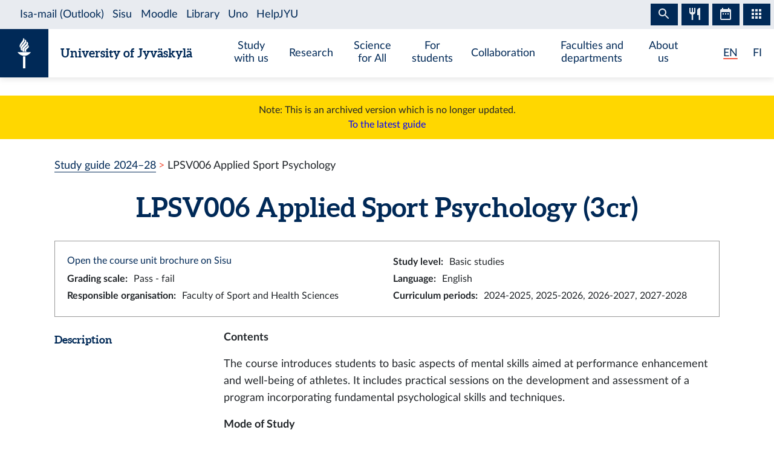

--- FILE ---
content_type: application/javascript
request_url: https://studyguide.jyu.fi/2024/app-46d38d6ac068cfda3c63.js
body_size: 61287
content:
(window.webpackJsonp=window.webpackJsonp||[]).push([[7],{"+ZDr":function(t,e,n){"use strict";n("2Spj"),n("0l/t"),n("8+KV"),n("pIFo");var r=n("TqRt");e.__esModule=!0,e.withPrefix=d,e.withAssetPrefix=function(t){return["/2024"].concat([t.replace(/^\//,"")]).join("/")},e.navigateTo=e.replace=e.push=e.navigate=e.default=void 0;var o=r(n("8OQS")),a=r(n("pVnL")),i=r(n("PJYZ")),c=r(n("VbXa")),u=r(n("lSNA")),s=r(n("17x9")),f=r(n("q1tI")),l=n("YwZP"),p=n("cu4x");function d(t){return function(t){return t.replace(/\/+/g,"/")}(["/2024",t].join("/"))}e.parsePath=p.parsePath;var h={activeClassName:s.default.string,activeStyle:s.default.object,partiallyActive:s.default.bool},v=function(t){function e(e){var n;n=t.call(this,e)||this,(0,u.default)((0,i.default)(n),"defaultGetProps",(function(t){var e=t.isPartiallyCurrent,r=t.isCurrent;return(n.props.partiallyActive?e:r)?{className:[n.props.className,n.props.activeClassName].filter(Boolean).join(" "),style:(0,a.default)({},n.props.style,{},n.props.activeStyle)}:null}));var r=!1;return"undefined"!=typeof window&&window.IntersectionObserver&&(r=!0),n.state={IOSupported:r},n.handleRef=n.handleRef.bind((0,i.default)(n)),n}(0,c.default)(e,t);var n=e.prototype;return n.componentDidUpdate=function(t,e){this.props.to===t.to||this.state.IOSupported||___loader.enqueue((0,p.parsePath)(this.props.to).pathname)},n.componentDidMount=function(){this.state.IOSupported||___loader.enqueue((0,p.parsePath)(this.props.to).pathname)},n.componentWillUnmount=function(){if(this.io){var t=this.io,e=t.instance,n=t.el;e.unobserve(n),e.disconnect()}},n.handleRef=function(t){var e,n,r,o=this;this.props.innerRef&&this.props.innerRef.hasOwnProperty("current")?this.props.innerRef.current=t:this.props.innerRef&&this.props.innerRef(t),this.state.IOSupported&&t&&(this.io=(e=t,n=function(){___loader.enqueue((0,p.parsePath)(o.props.to).pathname)},(r=new window.IntersectionObserver((function(t){t.forEach((function(t){e===t.target&&(t.isIntersecting||t.intersectionRatio>0)&&(r.unobserve(e),r.disconnect(),n())}))}))).observe(e),{instance:r,el:e}))},n.render=function(){var t=this,e=this.props,n=e.to,r=e.getProps,i=void 0===r?this.defaultGetProps:r,c=e.onClick,u=e.onMouseEnter,s=(e.activeClassName,e.activeStyle,e.innerRef,e.partiallyActive,e.state),h=e.replace,v=(0,o.default)(e,["to","getProps","onClick","onMouseEnter","activeClassName","activeStyle","innerRef","partiallyActive","state","replace"]);var m=d(n);return f.default.createElement(l.Link,(0,a.default)({to:m,state:s,getProps:i,innerRef:this.handleRef,onMouseEnter:function(t){u&&u(t),___loader.hovering((0,p.parsePath)(n).pathname)},onClick:function(e){return c&&c(e),0!==e.button||t.props.target||e.defaultPrevented||e.metaKey||e.altKey||e.ctrlKey||e.shiftKey||(e.preventDefault(),y(n,{state:s,replace:h})),!0}},v))},e}(f.default.Component);v.propTypes=(0,a.default)({},h,{onClick:s.default.func,to:s.default.string.isRequired,replace:s.default.bool,state:s.default.object});var m=function(t,e,n){return console.warn('The "'+t+'" method is now deprecated and will be removed in Gatsby v'+n+'. Please use "'+e+'" instead.')},g=f.default.forwardRef((function(t,e){return f.default.createElement(v,(0,a.default)({innerRef:e},t))}));e.default=g;var y=function(t,e){window.___navigate(d(t),e)};e.navigate=y;var b=function(t){m("push","navigate",3),window.___push(d(t))};e.push=b;e.replace=function(t){m("replace","navigate",3),window.___replace(d(t))};e.navigateTo=function(t){return m("navigateTo","navigate",3),b(t)}},"+lvF":function(t,e,n){t.exports=n("VTer")("native-function-to-string",Function.toString)},"+nNU":function(t,e,n){"use strict";n("OG14"),e.__esModule=!0,e.onRouteUpdate=void 0;var r=!0;e.onRouteUpdate=function(t,e){var n=t.location,o=t.prevLocation;if(window._paq){var a,i,c=window,u=c._paq,s=c.dev,f=n&&n.pathname+n.search+n.hash,l=o&&o.pathname+o.search+o.hash,p=e.trackLoad,d=void 0===p||p,h=Math.max(32,0);return setTimeout((function(){var t=document.title;l&&u.push(["setReferrerUrl",l]),u.push(["setCustomUrl",f]),u.push(["setDocumentTitle",t]),u.push(["trackPageView"]),u.push(["enableLinkTracking"]),u.push(["trackAllContentImpressions"]),s&&console.debug("[Matomo] Page view for: "+f+" - "+t)}),h),r&&(r=!1,d&&u.push(["trackEvent","javascript","load","duration",(a=window.start||new Date,i=(new Date).getTime()-a.getTime(),0===i?null:i)]),s&&console.debug("[Matomo] Tracking duration for: "+f)),null}}},"+rLv":function(t,e,n){var r=n("dyZX").document;t.exports=r&&r.documentElement},"/8Fb":function(t,e,n){var r=n("XKFU"),o=n("UExd")(!0);r(r.S,"Object",{entries:function(t){return o(t)}})},"/MKj":function(t,e,n){"use strict";n.d(e,"a",(function(){return d})),n.d(e,"b",(function(){return et}));var r=n("q1tI"),o=n.n(r),a=n("17x9"),i=n.n(a),c=o.a.createContext(null);n("2Spj"),n("V+eJ");var u=function(t){t()},s={notify:function(){}};function f(){var t=u,e=[],n=[];return{clear:function(){n=null,e=null},notify:function(){var r=e=n;t((function(){for(var t=0;t<r.length;t++)r[t]()}))},get:function(){return n},subscribe:function(t){var r=!0;return n===e&&(n=e.slice()),n.push(t),function(){r&&null!==e&&(r=!1,n===e&&(n=e.slice()),n.splice(n.indexOf(t),1))}}}}var l=function(){function t(t,e){this.store=t,this.parentSub=e,this.unsubscribe=null,this.listeners=s,this.handleChangeWrapper=this.handleChangeWrapper.bind(this)}var e=t.prototype;return e.addNestedSub=function(t){return this.trySubscribe(),this.listeners.subscribe(t)},e.notifyNestedSubs=function(){this.listeners.notify()},e.handleChangeWrapper=function(){this.onStateChange&&this.onStateChange()},e.isSubscribed=function(){return Boolean(this.unsubscribe)},e.trySubscribe=function(){this.unsubscribe||(this.unsubscribe=this.parentSub?this.parentSub.addNestedSub(this.handleChangeWrapper):this.store.subscribe(this.handleChangeWrapper),this.listeners=f())},e.tryUnsubscribe=function(){this.unsubscribe&&(this.unsubscribe(),this.unsubscribe=null,this.listeners.clear(),this.listeners=s)},t}();function p(t){var e=t.store,n=t.context,a=t.children,i=Object(r.useMemo)((function(){var t=new l(e);return t.onStateChange=t.notifyNestedSubs,{store:e,subscription:t}}),[e]),u=Object(r.useMemo)((function(){return e.getState()}),[e]);Object(r.useEffect)((function(){var t=i.subscription;return t.trySubscribe(),u!==e.getState()&&t.notifyNestedSubs(),function(){t.tryUnsubscribe(),t.onStateChange=null}}),[i,u]);var s=n||c;return o.a.createElement(s.Provider,{value:i},a)}p.propTypes={store:i.a.shape({subscribe:i.a.func.isRequired,dispatch:i.a.func.isRequired,getState:i.a.func.isRequired}),context:i.a.object,children:i.a.any};var d=p,h=(n("f3/d"),n("wx14")),v=n("zLVn"),m=n("2mql"),g=n.n(m),y=n("QLaP"),b=n.n(y),w=n("TOwV"),x="undefined"!=typeof window&&void 0!==window.document&&void 0!==window.document.createElement?r.useLayoutEffect:r.useEffect,S=[],O=[null,null];function P(t,e){var n=t[1];return[e.payload,n+1]}var E=function(){return[null,0]};function _(t,e){void 0===e&&(e={});var n=e,a=n.getDisplayName,i=void 0===a?function(t){return"ConnectAdvanced("+t+")"}:a,u=n.methodName,s=void 0===u?"connectAdvanced":u,f=n.renderCountProp,p=void 0===f?void 0:f,d=n.shouldHandleStateChanges,m=void 0===d||d,y=n.storeKey,_=void 0===y?"store":y,j=n.withRef,k=void 0!==j&&j,R=n.forwardRef,A=void 0!==R&&R,C=n.context,T=void 0===C?c:C,F=Object(v.a)(n,["getDisplayName","methodName","renderCountProp","shouldHandleStateChanges","storeKey","withRef","forwardRef","context"]);b()(void 0===p,"renderCountProp is removed. render counting is built into the latest React Dev Tools profiling extension"),b()(!k,"withRef is removed. To access the wrapped instance, use a ref on the connected component");b()("store"===_,"storeKey has been removed and does not do anything. To use a custom Redux store for specific components, create a custom React context with React.createContext(), and pass the context object to React Redux's Provider and specific components like: <Provider context={MyContext}><ConnectedComponent context={MyContext} /></Provider>. You may also pass a {context : MyContext} option to connect");var M=T;return function(e){var n=e.displayName||e.name||"Component",a=i(n),c=Object(h.a)({},F,{getDisplayName:i,methodName:s,renderCountProp:p,shouldHandleStateChanges:m,storeKey:_,displayName:a,wrappedComponentName:n,WrappedComponent:e}),u=F.pure;var f=u?r.useMemo:function(t){return t()};function d(n){var i=Object(r.useMemo)((function(){var t=n.forwardedRef,e=Object(v.a)(n,["forwardedRef"]);return[n.context,t,e]}),[n]),u=i[0],s=i[1],p=i[2],d=Object(r.useMemo)((function(){return u&&u.Consumer&&Object(w.isContextConsumer)(o.a.createElement(u.Consumer,null))?u:M}),[u,M]),g=Object(r.useContext)(d),y=Boolean(n.store)&&Boolean(n.store.getState)&&Boolean(n.store.dispatch),_=Boolean(g)&&Boolean(g.store);b()(y||_,'Could not find "store" in the context of "'+a+'". Either wrap the root component in a <Provider>, or pass a custom React context provider to <Provider> and the corresponding React context consumer to '+a+" in connect options.");var j=y?n.store:g.store,k=Object(r.useMemo)((function(){return function(e){return t(e.dispatch,c)}(j)}),[j]),R=Object(r.useMemo)((function(){if(!m)return O;var t=new l(j,y?null:g.subscription),e=t.notifyNestedSubs.bind(t);return[t,e]}),[j,y,g]),A=R[0],C=R[1],T=Object(r.useMemo)((function(){return y?g:Object(h.a)({},g,{subscription:A})}),[y,g,A]),F=Object(r.useReducer)(P,S,E),N=F[0][0],L=F[1];if(N&&N.error)throw N.error;var I=Object(r.useRef)(),D=Object(r.useRef)(p),U=Object(r.useRef)(),W=Object(r.useRef)(!1),q=f((function(){return U.current&&p===D.current?U.current:k(j.getState(),p)}),[j,N,p]);x((function(){D.current=p,I.current=q,W.current=!1,U.current&&(U.current=null,C())})),x((function(){if(m){var t=!1,e=null,n=function(){if(!t){var n,r,o=j.getState();try{n=k(o,D.current)}catch(a){r=a,e=a}r||(e=null),n===I.current?W.current||C():(I.current=n,U.current=n,W.current=!0,L({type:"STORE_UPDATED",payload:{error:r}}))}};A.onStateChange=n,A.trySubscribe(),n();return function(){if(t=!0,A.tryUnsubscribe(),A.onStateChange=null,e)throw e}}}),[j,A,k]);var K=Object(r.useMemo)((function(){return o.a.createElement(e,Object(h.a)({},q,{ref:s}))}),[s,e,q]);return Object(r.useMemo)((function(){return m?o.a.createElement(d.Provider,{value:T},K):K}),[d,K,T])}var y=u?o.a.memo(d):d;if(y.WrappedComponent=e,y.displayName=a,A){var j=o.a.forwardRef((function(t,e){return o.a.createElement(y,Object(h.a)({},t,{forwardedRef:e}))}));return j.displayName=a,j.WrappedComponent=e,g()(j,e)}return g()(y,e)}}n("rGqo"),n("yt8O"),n("Btvt"),n("RW0V");var j=Object.prototype.hasOwnProperty;function k(t,e){return t===e?0!==t||0!==e||1/t==1/e:t!=t&&e!=e}function R(t,e){if(k(t,e))return!0;if("object"!=typeof t||null===t||"object"!=typeof e||null===e)return!1;var n=Object.keys(t),r=Object.keys(e);if(n.length!==r.length)return!1;for(var o=0;o<n.length;o++)if(!j.call(e,n[o])||!k(t[n[o]],e[n[o]]))return!1;return!0}var A=n("ANjH");function C(t){return function(e,n){var r=t(e,n);function o(){return r}return o.dependsOnOwnProps=!1,o}}function T(t){return null!==t.dependsOnOwnProps&&void 0!==t.dependsOnOwnProps?Boolean(t.dependsOnOwnProps):1!==t.length}function F(t,e){return function(e,n){n.displayName;var r=function(t,e){return r.dependsOnOwnProps?r.mapToProps(t,e):r.mapToProps(t)};return r.dependsOnOwnProps=!0,r.mapToProps=function(e,n){r.mapToProps=t,r.dependsOnOwnProps=T(t);var o=r(e,n);return"function"==typeof o&&(r.mapToProps=o,r.dependsOnOwnProps=T(o),o=r(e,n)),o},r}}var M=[function(t){return"function"==typeof t?F(t):void 0},function(t){return t?void 0:C((function(t){return{dispatch:t}}))},function(t){return t&&"object"==typeof t?C((function(e){return Object(A.a)(t,e)})):void 0}];var N=[function(t){return"function"==typeof t?F(t):void 0},function(t){return t?void 0:C((function(){return{}}))}];function L(t,e,n){return Object(h.a)({},n,{},t,{},e)}var I=[function(t){return"function"==typeof t?function(t){return function(e,n){n.displayName;var r,o=n.pure,a=n.areMergedPropsEqual,i=!1;return function(e,n,c){var u=t(e,n,c);return i?o&&a(u,r)||(r=u):(i=!0,r=u),r}}}(t):void 0},function(t){return t?void 0:function(){return L}}];function D(t,e,n,r){return function(o,a){return n(t(o,a),e(r,a),a)}}function U(t,e,n,r,o){var a,i,c,u,s,f=o.areStatesEqual,l=o.areOwnPropsEqual,p=o.areStatePropsEqual,d=!1;function h(o,d){var h,v,m=!l(d,i),g=!f(o,a);return a=o,i=d,m&&g?(c=t(a,i),e.dependsOnOwnProps&&(u=e(r,i)),s=n(c,u,i)):m?(t.dependsOnOwnProps&&(c=t(a,i)),e.dependsOnOwnProps&&(u=e(r,i)),s=n(c,u,i)):g?(h=t(a,i),v=!p(h,c),c=h,v&&(s=n(c,u,i)),s):s}return function(o,f){return d?h(o,f):(c=t(a=o,i=f),u=e(r,i),s=n(c,u,i),d=!0,s)}}function W(t,e){var n=e.initMapStateToProps,r=e.initMapDispatchToProps,o=e.initMergeProps,a=Object(v.a)(e,["initMapStateToProps","initMapDispatchToProps","initMergeProps"]),i=n(t,a),c=r(t,a),u=o(t,a);return(a.pure?U:D)(i,c,u,t,a)}function q(t,e,n){for(var r=e.length-1;r>=0;r--){var o=e[r](t);if(o)return o}return function(e,r){throw new Error("Invalid value of type "+typeof t+" for "+n+" argument when connecting component "+r.wrappedComponentName+".")}}function K(t,e){return t===e}var H,z,V,X,Y,B,J,Z,G,$,Q,tt,et=(V=(z=void 0===H?{}:H).connectHOC,X=void 0===V?_:V,Y=z.mapStateToPropsFactories,B=void 0===Y?N:Y,J=z.mapDispatchToPropsFactories,Z=void 0===J?M:J,G=z.mergePropsFactories,$=void 0===G?I:G,Q=z.selectorFactory,tt=void 0===Q?W:Q,function(t,e,n,r){void 0===r&&(r={});var o=r,a=o.pure,i=void 0===a||a,c=o.areStatesEqual,u=void 0===c?K:c,s=o.areOwnPropsEqual,f=void 0===s?R:s,l=o.areStatePropsEqual,p=void 0===l?R:l,d=o.areMergedPropsEqual,m=void 0===d?R:d,g=Object(v.a)(o,["pure","areStatesEqual","areOwnPropsEqual","areStatePropsEqual","areMergedPropsEqual"]),y=q(t,B,"mapStateToProps"),b=q(e,Z,"mapDispatchToProps"),w=q(n,$,"mergeProps");return X(tt,Object(h.a)({methodName:"connect",getDisplayName:function(t){return"Connect("+t+")"},shouldHandleStateChanges:Boolean(t),initMapStateToProps:y,initMapDispatchToProps:b,initMergeProps:w,pure:i,areStatesEqual:u,areOwnPropsEqual:f,areStatePropsEqual:p,areMergedPropsEqual:m},g))});function nt(){var t=Object(r.useContext)(c);return b()(t,"could not find react-redux context value; please ensure the component is wrapped in a <Provider>"),t}function rt(t){void 0===t&&(t=c);var e=t===c?nt:function(){return Object(r.useContext)(t)};return function(){return e().store}}var ot=rt();!function(t){void 0===t&&(t=c);var e=t===c?ot:rt(t)}();var at=function(t,e){return t===e};!function(t){void 0===t&&(t=c);var e=t===c?nt:function(){return Object(r.useContext)(t)}}();var it,ct=n("i8i4");it=ct.unstable_batchedUpdates,u=it},"/SS/":function(t,e,n){var r=n("XKFU");r(r.S,"Object",{setPrototypeOf:n("i5dc").set})},"/e88":function(t,e){t.exports="\t\n\v\f\r   ᠎             　\u2028\u2029\ufeff"},"0/R4":function(t,e){t.exports=function(t){return"object"==typeof t?null!==t:"function"==typeof t}},"0l/t":function(t,e,n){"use strict";var r=n("XKFU"),o=n("CkkT")(2);r(r.P+r.F*!n("LyE8")([].filter,!0),"Array",{filter:function(t){return o(this,t,arguments[1])}})},"0sh+":function(t,e,n){var r=n("quPj"),o=n("vhPU");t.exports=function(t,e,n){if(r(e))throw TypeError("String#"+n+" doesn't accept regex!");return String(o(t))}},"1MBn":function(t,e,n){var r=n("DVgA"),o=n("JiEa"),a=n("UqcF");t.exports=function(t){var e=r(t),n=o.f;if(n)for(var i,c=n(t),u=a.f,s=0;c.length>s;)u.call(t,i=c[s++])&&e.push(i);return e}},"1OyB":function(t,e,n){"use strict";function r(t,e){if(!(t instanceof e))throw new TypeError("Cannot call a class as a function")}n.d(e,"a",(function(){return r}))},"1TsA":function(t,e){t.exports=function(t,e){return{value:e,done:!!t}}},"1fHE":function(t,e,n){"use strict";e.__esModule=!0,e.default=void 0;var r=function(){function t(){}var e=t.prototype;return e.read=function(t,e){var n=this.getStateKey(t,e);try{var r=window.sessionStorage.getItem(n);return JSON.parse(r)}catch(o){return window&&window.___GATSBY_REACT_ROUTER_SCROLL&&window.___GATSBY_REACT_ROUTER_SCROLL[n]?window.___GATSBY_REACT_ROUTER_SCROLL[n]:{}}},e.save=function(t,e,n){var r=this.getStateKey(t,e),o=JSON.stringify(n);try{window.sessionStorage.setItem(r,o)}catch(a){window&&window.___GATSBY_REACT_ROUTER_SCROLL||(window.___GATSBY_REACT_ROUTER_SCROLL={}),window.___GATSBY_REACT_ROUTER_SCROLL[r]=JSON.parse(o)}},e.getStateKey=function(t,e){var n="@@scroll|"+(t.key||t.pathname);return null==e?n:n+"|"+e},t}();e.default=r},"2OiF":function(t,e){t.exports=function(t){if("function"!=typeof t)throw TypeError(t+" is not a function!");return t}},"2Spj":function(t,e,n){var r=n("XKFU");r(r.P,"Function",{bind:n("8MEG")})},"2mql":function(t,e,n){"use strict";n("ioFf"),n("HAE/");var r=n("TOwV"),o={childContextTypes:!0,contextType:!0,contextTypes:!0,defaultProps:!0,displayName:!0,getDefaultProps:!0,getDerivedStateFromError:!0,getDerivedStateFromProps:!0,mixins:!0,propTypes:!0,type:!0},a={name:!0,length:!0,prototype:!0,caller:!0,callee:!0,arguments:!0,arity:!0},i={$$typeof:!0,compare:!0,defaultProps:!0,displayName:!0,propTypes:!0,type:!0},c={};function u(t){return r.isMemo(t)?i:c[t.$$typeof]||o}c[r.ForwardRef]={$$typeof:!0,render:!0,defaultProps:!0,displayName:!0,propTypes:!0},c[r.Memo]=i;var s=Object.defineProperty,f=Object.getOwnPropertyNames,l=Object.getOwnPropertySymbols,p=Object.getOwnPropertyDescriptor,d=Object.getPrototypeOf,h=Object.prototype;t.exports=function t(e,n,r){if("string"!=typeof n){if(h){var o=d(n);o&&o!==h&&t(e,o,r)}var i=f(n);l&&(i=i.concat(l(n)));for(var c=u(e),v=u(n),m=0;m<i.length;++m){var g=i[m];if(!(a[g]||r&&r[g]||v&&v[g]||c&&c[g])){var y=p(n,g);try{s(e,g,y)}catch(b){}}}}return e}},"3Lyj":function(t,e,n){var r=n("KroJ");t.exports=function(t,e,n){for(var o in e)r(t,o,e[o],n);return t}},"3UD+":function(t,e,n){n("HAE/"),n("hHhE"),t.exports=function(t){if(!t.webpackPolyfill){var e=Object.create(t);e.children||(e.children=[]),Object.defineProperty(e,"loaded",{enumerable:!0,get:function(){return e.l}}),Object.defineProperty(e,"id",{enumerable:!0,get:function(){return e.i}}),Object.defineProperty(e,"exports",{enumerable:!0}),e.webpackPolyfill=1}return e}},"444f":function(t,e,n){"use strict";var r=n("TqRt");e.__esModule=!0,e.default=void 0;var o=r(n("PJYZ")),a=r(n("VbXa")),i=r(n("lSNA")),c=r(n("q1tI")),u=r(n("LHMV")),s=r(n("17x9")),f=n("9Xx/"),l=r(n("1fHE")),p={shouldUpdateScroll:s.default.func,children:s.default.element.isRequired,location:s.default.object.isRequired},d={scrollBehavior:s.default.object.isRequired},h=function(t){function e(e,n){var r;return r=t.call(this,e,n)||this,(0,i.default)((0,o.default)(r),"shouldUpdateScroll",(function(t,e){var n=r.props.shouldUpdateScroll;return!n||n.call(r.scrollBehavior,t,e)})),(0,i.default)((0,o.default)(r),"registerElement",(function(t,e,n){r.scrollBehavior.registerElement(t,e,n,r.getRouterProps())})),(0,i.default)((0,o.default)(r),"unregisterElement",(function(t){r.scrollBehavior.unregisterElement(t)})),r.scrollBehavior=new u.default({addTransitionHook:f.globalHistory.listen,stateStorage:new l.default,getCurrentLocation:function(){return r.props.location},shouldUpdateScroll:r.shouldUpdateScroll}),r}(0,a.default)(e,t);var n=e.prototype;return n.getChildContext=function(){return{scrollBehavior:this}},n.componentDidUpdate=function(t){var e=this.props.location;if(e!==t.location){var n={location:t.location};this.scrollBehavior.updateScroll(n,{history:f.globalHistory,location:e})}},n.componentWillUnmount=function(){this.scrollBehavior.stop()},n.getRouterProps=function(){return{location:this.props.location,history:f.globalHistory}},n.render=function(){return c.default.Children.only(this.props.children)},e}(c.default.Component);h.propTypes=p,h.childContextTypes=d;var v=h;e.default=v},"4LiD":function(t,e,n){"use strict";var r=n("dyZX"),o=n("XKFU"),a=n("KroJ"),i=n("3Lyj"),c=n("Z6vF"),u=n("SlkY"),s=n("9gX7"),f=n("0/R4"),l=n("eeVq"),p=n("XMVh"),d=n("fyDq"),h=n("Xbzi");t.exports=function(t,e,n,v,m,g){var y=r[t],b=y,w=m?"set":"add",x=b&&b.prototype,S={},O=function(t){var e=x[t];a(x,t,"delete"==t||"has"==t?function(t){return!(g&&!f(t))&&e.call(this,0===t?0:t)}:"get"==t?function(t){return g&&!f(t)?void 0:e.call(this,0===t?0:t)}:"add"==t?function(t){return e.call(this,0===t?0:t),this}:function(t,n){return e.call(this,0===t?0:t,n),this})};if("function"==typeof b&&(g||x.forEach&&!l((function(){(new b).entries().next()})))){var P=new b,E=P[w](g?{}:-0,1)!=P,_=l((function(){P.has(1)})),j=p((function(t){new b(t)})),k=!g&&l((function(){for(var t=new b,e=5;e--;)t[w](e,e);return!t.has(-0)}));j||((b=e((function(e,n){s(e,b,t);var r=h(new y,e,b);return null!=n&&u(n,m,r[w],r),r}))).prototype=x,x.constructor=b),(_||k)&&(O("delete"),O("has"),m&&O("get")),(k||E)&&O(w),g&&x.clear&&delete x.clear}else b=v.getConstructor(e,t,m,w),i(b.prototype,n),c.NEED=!0;return d(b,t),S[t]=b,o(o.G+o.W+o.F*(b!=y),S),g||v.setStrong(b,t,m),b}},"4R4u":function(t,e){t.exports="constructor,hasOwnProperty,isPrototypeOf,propertyIsEnumerable,toLocaleString,toString,valueOf".split(",")},"5t2T":function(t,e,n){"use strict";e.__esModule=!0,e.default=void 0;var r=!("undefined"==typeof window||!window.document||!window.document.createElement);e.default=r,t.exports=e.default},"5yr3":function(t,e,n){"use strict";n("bWfx"),n("V+eJ"),n("hHhE");var r=function(t){return t=t||Object.create(null),{on:function(e,n){(t[e]||(t[e]=[])).push(n)},off:function(e,n){t[e]&&t[e].splice(t[e].indexOf(n)>>>0,1)},emit:function(e,n){(t[e]||[]).slice().map((function(t){t(n)})),(t["*"]||[]).slice().map((function(t){t(e,n)}))}}}();e.a=r},"69bn":function(t,e,n){var r=n("y3w9"),o=n("2OiF"),a=n("K0xU")("species");t.exports=function(t,e){var n,i=r(t).constructor;return void 0===i||null==(n=r(i)[a])?e:o(n)}},"6FMO":function(t,e,n){var r=n("0/R4"),o=n("EWmC"),a=n("K0xU")("species");t.exports=function(t){var e;return o(t)&&("function"!=typeof(e=t.constructor)||e!==Array&&!o(e.prototype)||(e=void 0),r(e)&&null===(e=e[a])&&(e=void 0)),void 0===e?Array:e}},"7W2i":function(t,e,n){var r=n("SksO");t.exports=function(t,e){if("function"!=typeof e&&null!==e)throw new TypeError("Super expression must either be null or a function");t.prototype=Object.create(e&&e.prototype,{constructor:{value:t,writable:!0,configurable:!0}}),e&&r(t,e)}},"7hJ6":function(t,e,n){"use strict";var r=n("TqRt"),o=r(n("444f")),a=r(n("IVHb"));e.ScrollContainer=a.default,e.ScrollContext=o.default},"8+KV":function(t,e,n){"use strict";var r=n("XKFU"),o=n("CkkT")(0),a=n("LyE8")([].forEach,!0);r(r.P+r.F*!a,"Array",{forEach:function(t){return o(this,t,arguments[1])}})},"8MEG":function(t,e,n){"use strict";var r=n("2OiF"),o=n("0/R4"),a=n("MfQN"),i=[].slice,c={},u=function(t,e,n){if(!(e in c)){for(var r=[],o=0;o<e;o++)r[o]="a["+o+"]";c[e]=Function("F,a","return new F("+r.join(",")+")")}return c[e](t,n)};t.exports=Function.bind||function(t){var e=r(this),n=i.call(arguments,1),c=function(){var r=n.concat(i.call(arguments));return this instanceof c?u(e,r.length,r):a(e,r,t)};return o(e.prototype)&&(c.prototype=e.prototype),c}},"8OQS":function(t,e){t.exports=function(t,e){if(null==t)return{};var n,r,o={},a=Object.keys(t);for(r=0;r<a.length;r++)n=a[r],e.indexOf(n)>=0||(o[n]=t[n]);return o}},"8a7r":function(t,e,n){"use strict";var r=n("hswa"),o=n("RjD/");t.exports=function(t,e,n){e in t?r.f(t,e,o(0,n)):t[e]=n}},"91GP":function(t,e,n){var r=n("XKFU");r(r.S+r.F,"Object",{assign:n("czNK")})},"94VI":function(t,e){e.polyfill=function(t){return t}},"9AAn":function(t,e,n){"use strict";var r=n("wmvG"),o=n("s5qY");t.exports=n("4LiD")("Map",(function(t){return function(){return t(this,arguments.length>0?arguments[0]:void 0)}}),{get:function(t){var e=r.getEntry(o(this,"Map"),t);return e&&e.v},set:function(t,e){return r.def(o(this,"Map"),0===t?0:t,e)}},r,!0)},"9VmF":function(t,e,n){"use strict";var r=n("XKFU"),o=n("ne8i"),a=n("0sh+"),i="".startsWith;r(r.P+r.F*n("UUeW")("startsWith"),"String",{startsWith:function(t){var e=a(this,t,"startsWith"),n=o(Math.min(arguments.length>1?arguments[1]:void 0,e.length)),r=String(t);return i?i.call(e,r,n):e.slice(n,n+r.length)===r}})},"9Xx/":function(t,e,n){"use strict";n.r(e),n.d(e,"globalHistory",(function(){return u})),n.d(e,"navigate",(function(){return s})),n.d(e,"createHistory",(function(){return a})),n.d(e,"createMemorySource",(function(){return i}));n("KKXr"),n("V+eJ"),n("8+KV"),n("VRzm"),n("Btvt"),n("eM6i"),n("pIFo"),n("0l/t"),n("OG14"),n("91GP");var r=Object.assign||function(t){for(var e=1;e<arguments.length;e++){var n=arguments[e];for(var r in n)Object.prototype.hasOwnProperty.call(n,r)&&(t[r]=n[r])}return t},o=function(t){var e=t.location,n=e.search,r=e.hash,o=e.href,a=e.origin,i=e.protocol,u=e.host,s=e.hostname,f=e.port,l=t.location.pathname;!l&&o&&c&&(l=new URL(o).pathname);return{pathname:encodeURI(decodeURI(l)),search:n,hash:r,href:o,origin:a,protocol:i,host:u,hostname:s,port:f,state:t.history.state,key:t.history.state&&t.history.state.key||"initial"}},a=function(t,e){var n=[],a=o(t),i=!1,c=function(){};return{get location(){return a},get transitioning(){return i},_onTransitionComplete:function(){i=!1,c()},listen:function(e){n.push(e);var r=function(){a=o(t),e({location:a,action:"POP"})};return t.addEventListener("popstate",r),function(){t.removeEventListener("popstate",r),n=n.filter((function(t){return t!==e}))}},navigate:function(e){var u=arguments.length>1&&void 0!==arguments[1]?arguments[1]:{},s=u.state,f=u.replace,l=void 0!==f&&f;if("number"==typeof e)t.history.go(e);else{s=r({},s,{key:Date.now()+""});try{i||l?t.history.replaceState(s,null,e):t.history.pushState(s,null,e)}catch(d){t.location[l?"replace":"assign"](e)}}a=o(t),i=!0;var p=new Promise((function(t){return c=t}));return n.forEach((function(t){return t({location:a,action:"PUSH"})})),p}}},i=function(){var t=arguments.length>0&&void 0!==arguments[0]?arguments[0]:"/",e=t.indexOf("?"),n={pathname:e>-1?t.substr(0,e):t,search:e>-1?t.substr(e):""},r=0,o=[n],a=[null];return{get location(){return o[r]},addEventListener:function(t,e){},removeEventListener:function(t,e){},history:{get entries(){return o},get index(){return r},get state(){return a[r]},pushState:function(t,e,n){var i=n.split("?"),c=i[0],u=i[1],s=void 0===u?"":u;r++,o.push({pathname:c,search:s.length?"?"+s:s}),a.push(t)},replaceState:function(t,e,n){var i=n.split("?"),c=i[0],u=i[1],s=void 0===u?"":u;o[r]={pathname:c,search:s},a[r]=t},go:function(t){var e=r+t;e<0||e>a.length-1||(r=e)}}}},c=!("undefined"==typeof window||!window.document||!window.document.createElement),u=a(c?window:i()),s=u.navigate},"9gX7":function(t,e){t.exports=function(t,e,n,r){if(!(t instanceof e)||void 0!==r&&r in t)throw TypeError(n+": incorrect invocation!");return t}},"9hXx":function(t,e,n){"use strict";n("9VmF"),n("dRSK"),e.__esModule=!0,e.default=void 0;e.default=function(t,e){if(!Array.isArray(e))return"manifest.webmanifest";var n=e.find((function(e){return t.startsWith(e.start_url)}));return n?"manifest_"+n.lang+".webmanifest":"manifest.webmanifest"}},A5AN:function(t,e,n){"use strict";var r=n("AvRE")(!0);t.exports=function(t,e,n){return e+(n?r(t,e).length:1)}},ANjH:function(t,e,n){"use strict";n.d(e,"a",(function(){return s})),n.d(e,"b",(function(){return c}));n("f3/d"),n("bWfx"),n("DNiP"),n("WLL4"),n("jm62"),n("ioFf"),n("HAE/"),n("8+KV"),n("0l/t"),n("SRfc"),n("rGqo"),n("yt8O"),n("RW0V"),n("V+eJ"),n("a1Th"),n("h7Nl"),n("Btvt"),n("KKXr");var r=n("bCCX"),o=function(){return Math.random().toString(36).substring(7).split("").join(".")},a={INIT:"@@redux/INIT"+o(),REPLACE:"@@redux/REPLACE"+o(),PROBE_UNKNOWN_ACTION:function(){return"@@redux/PROBE_UNKNOWN_ACTION"+o()}};function i(t){if("object"!=typeof t||null===t)return!1;for(var e=t;null!==Object.getPrototypeOf(e);)e=Object.getPrototypeOf(e);return Object.getPrototypeOf(t)===e}function c(t,e,n){var o;if("function"==typeof e&&"function"==typeof n||"function"==typeof n&&"function"==typeof arguments[3])throw new Error("It looks like you are passing several store enhancers to createStore(). This is not supported. Instead, compose them together to a single function.");if("function"==typeof e&&void 0===n&&(n=e,e=void 0),void 0!==n){if("function"!=typeof n)throw new Error("Expected the enhancer to be a function.");return n(c)(t,e)}if("function"!=typeof t)throw new Error("Expected the reducer to be a function.");var u=t,s=e,f=[],l=f,p=!1;function d(){l===f&&(l=f.slice())}function h(){if(p)throw new Error("You may not call store.getState() while the reducer is executing. The reducer has already received the state as an argument. Pass it down from the top reducer instead of reading it from the store.");return s}function v(t){if("function"!=typeof t)throw new Error("Expected the listener to be a function.");if(p)throw new Error("You may not call store.subscribe() while the reducer is executing. If you would like to be notified after the store has been updated, subscribe from a component and invoke store.getState() in the callback to access the latest state. See https://redux.js.org/api-reference/store#subscribelistener for more details.");var e=!0;return d(),l.push(t),function(){if(e){if(p)throw new Error("You may not unsubscribe from a store listener while the reducer is executing. See https://redux.js.org/api-reference/store#subscribelistener for more details.");e=!1,d();var n=l.indexOf(t);l.splice(n,1),f=null}}}function m(t){if(!i(t))throw new Error("Actions must be plain objects. Use custom middleware for async actions.");if(void 0===t.type)throw new Error('Actions may not have an undefined "type" property. Have you misspelled a constant?');if(p)throw new Error("Reducers may not dispatch actions.");try{p=!0,s=u(s,t)}finally{p=!1}for(var e=f=l,n=0;n<e.length;n++){(0,e[n])()}return t}function g(t){if("function"!=typeof t)throw new Error("Expected the nextReducer to be a function.");u=t,m({type:a.REPLACE})}function y(){var t,e=v;return(t={subscribe:function(t){if("object"!=typeof t||null===t)throw new TypeError("Expected the observer to be an object.");function n(){t.next&&t.next(h())}return n(),{unsubscribe:e(n)}}})[r.a]=function(){return this},t}return m({type:a.INIT}),(o={dispatch:m,subscribe:v,getState:h,replaceReducer:g})[r.a]=y,o}function u(t,e){return function(){return e(t.apply(this,arguments))}}function s(t,e){if("function"==typeof t)return u(t,e);if("object"!=typeof t||null===t)throw new Error("bindActionCreators expected an object or a function, instead received "+(null===t?"null":typeof t)+'. Did you write "import ActionCreators from" instead of "import * as ActionCreators from"?');var n={};for(var r in t){var o=t[r];"function"==typeof o&&(n[r]=u(o,e))}return n}},Afnz:function(t,e,n){"use strict";var r=n("LQAc"),o=n("XKFU"),a=n("KroJ"),i=n("Mukb"),c=n("hPIQ"),u=n("QaDb"),s=n("fyDq"),f=n("OP3Y"),l=n("K0xU")("iterator"),p=!([].keys&&"next"in[].keys()),d=function(){return this};t.exports=function(t,e,n,h,v,m,g){u(n,e,h);var y,b,w,x=function(t){if(!p&&t in E)return E[t];switch(t){case"keys":case"values":return function(){return new n(this,t)}}return function(){return new n(this,t)}},S=e+" Iterator",O="values"==v,P=!1,E=t.prototype,_=E[l]||E["@@iterator"]||v&&E[v],j=_||x(v),k=v?O?x("entries"):j:void 0,R="Array"==e&&E.entries||_;if(R&&(w=f(R.call(new t)))!==Object.prototype&&w.next&&(s(w,S,!0),r||"function"==typeof w[l]||i(w,l,d)),O&&_&&"values"!==_.name&&(P=!0,j=function(){return _.call(this)}),r&&!g||!p&&!P&&E[l]||i(E,l,j),c[e]=j,c[S]=d,v)if(y={values:O?j:x("values"),keys:m?j:x("keys"),entries:k},g)for(b in y)b in E||a(E,b,y[b]);else o(o.P+o.F*(p||P),e,y);return y}},AvRE:function(t,e,n){var r=n("RYi7"),o=n("vhPU");t.exports=function(t){return function(e,n){var a,i,c=String(o(e)),u=r(n),s=c.length;return u<0||u>=s?t?"":void 0:(a=c.charCodeAt(u))<55296||a>56319||u+1===s||(i=c.charCodeAt(u+1))<56320||i>57343?t?c.charAt(u):a:t?c.slice(u,u+2):i-56320+(a-55296<<10)+65536}}},Bnag:function(t,e){t.exports=function(){throw new TypeError("Invalid attempt to spread non-iterable instance.\nIn order to be iterable, non-array objects must have a [Symbol.iterator]() method.")}},BsWD:function(t,e,n){"use strict";n.d(e,"a",(function(){return o}));var r=n("a3WO");function o(t,e){if(t){if("string"==typeof t)return Object(r.a)(t,e);var n=Object.prototype.toString.call(t).slice(8,-1);return"Object"===n&&t.constructor&&(n=t.constructor.name),"Map"===n||"Set"===n?Array.from(t):"Arguments"===n||/^(?:Ui|I)nt(?:8|16|32)(?:Clamped)?Array$/.test(n)?Object(r.a)(t,e):void 0}}},Btvt:function(t,e,n){"use strict";var r=n("I8a+"),o={};o[n("K0xU")("toStringTag")]="z",o+""!="[object z]"&&n("KroJ")(Object.prototype,"toString",(function(){return"[object "+r(this)+"]"}),!0)},"C/va":function(t,e,n){"use strict";var r=n("y3w9");t.exports=function(){var t=r(this),e="";return t.global&&(e+="g"),t.ignoreCase&&(e+="i"),t.multiline&&(e+="m"),t.unicode&&(e+="u"),t.sticky&&(e+="y"),e}},C331:function(t,e,n){"use strict";n("2Spj"),n("HAE/"),n("pIFo");var r="bfred-it:object-fit-images",o=/(object-fit|object-position)\s*:\s*([-.\w\s%]+)/g,a="undefined"==typeof Image?{style:{"object-position":1}}:new Image,i="object-fit"in a.style,c="object-position"in a.style,u="background-size"in a.style,s="string"==typeof a.currentSrc,f=a.getAttribute,l=a.setAttribute,p=!1;function d(t,e,n){var r="data:image/svg+xml,%3Csvg xmlns='http://www.w3.org/2000/svg' width='"+(e||1)+"' height='"+(n||0)+"'%3E%3C/svg%3E";f.call(t,"src")!==r&&l.call(t,"src",r)}function h(t,e){t.naturalWidth?e(t):setTimeout(h,100,t,e)}function v(t){var e=function(t){for(var e,n=getComputedStyle(t).fontFamily,r={};null!==(e=o.exec(n));)r[e[1]]=e[2];return r}(t),n=t[r];if(e["object-fit"]=e["object-fit"]||"fill",!n.img){if("fill"===e["object-fit"])return;if(!n.skipTest&&i&&!e["object-position"])return}if(!n.img){n.img=new Image(t.width,t.height),n.img.srcset=f.call(t,"data-ofi-srcset")||t.srcset,n.img.src=f.call(t,"data-ofi-src")||t.src,l.call(t,"data-ofi-src",t.src),t.srcset&&l.call(t,"data-ofi-srcset",t.srcset),d(t,t.naturalWidth||t.width,t.naturalHeight||t.height),t.srcset&&(t.srcset="");try{!function(t){var e={get:function(e){return t[r].img[e||"src"]},set:function(e,n){return t[r].img[n||"src"]=e,l.call(t,"data-ofi-"+n,e),v(t),e}};Object.defineProperty(t,"src",e),Object.defineProperty(t,"currentSrc",{get:function(){return e.get("currentSrc")}}),Object.defineProperty(t,"srcset",{get:function(){return e.get("srcset")},set:function(t){return e.set(t,"srcset")}})}(t)}catch(a){window.console&&console.warn("https://bit.ly/ofi-old-browser")}}!function(t){if(t.srcset&&!s&&window.picturefill){var e=window.picturefill._;t[e.ns]&&t[e.ns].evaled||e.fillImg(t,{reselect:!0}),t[e.ns].curSrc||(t[e.ns].supported=!1,e.fillImg(t,{reselect:!0})),t.currentSrc=t[e.ns].curSrc||t.src}}(n.img),t.style.backgroundImage='url("'+(n.img.currentSrc||n.img.src).replace(/"/g,'\\"')+'")',t.style.backgroundPosition=e["object-position"]||"center",t.style.backgroundRepeat="no-repeat",t.style.backgroundOrigin="content-box",/scale-down/.test(e["object-fit"])?h(n.img,(function(){n.img.naturalWidth>t.width||n.img.naturalHeight>t.height?t.style.backgroundSize="contain":t.style.backgroundSize="auto"})):t.style.backgroundSize=e["object-fit"].replace("none","auto").replace("fill","100% 100%"),h(n.img,(function(e){d(t,e.naturalWidth,e.naturalHeight)}))}function m(t,e){var n=!p&&!t;if(e=e||{},t=t||"img",c&&!e.skipTest||!u)return!1;"img"===t?t=document.getElementsByTagName("img"):"string"==typeof t?t=document.querySelectorAll(t):"length"in t||(t=[t]);for(var o=0;o<t.length;o++)t[o][r]=t[o][r]||{skipTest:e.skipTest},v(t[o]);n&&(document.body.addEventListener("load",(function(t){"IMG"===t.target.tagName&&m(t.target,{skipTest:e.skipTest})}),!0),p=!0,t="img"),e.watchMQ&&window.addEventListener("resize",m.bind(null,t,{skipTest:e.skipTest}))}m.supportsObjectFit=i,m.supportsObjectPosition=c,function(){function t(t,e){return t[r]&&t[r].img&&("src"===e||"srcset"===e)?t[r].img:t}c||(HTMLImageElement.prototype.getAttribute=function(e){return f.call(t(this,e),e)},HTMLImageElement.prototype.setAttribute=function(e,n){return l.call(t(this,e),e,String(n))})}(),t.exports=m},CkkT:function(t,e,n){var r=n("m0Pp"),o=n("Ymqv"),a=n("S/j/"),i=n("ne8i"),c=n("zRwo");t.exports=function(t,e){var n=1==t,u=2==t,s=3==t,f=4==t,l=6==t,p=5==t||l,d=e||c;return function(e,c,h){for(var v,m,g=a(e),y=o(g),b=r(c,h,3),w=i(y.length),x=0,S=n?d(e,w):u?d(e,0):void 0;w>x;x++)if((p||x in y)&&(m=b(v=y[x],x,g),t))if(n)S[x]=m;else if(m)switch(t){case 3:return!0;case 5:return v;case 6:return x;case 2:S.push(v)}else if(f)return!1;return l?-1:s||f?f:S}}},DNiP:function(t,e,n){"use strict";var r=n("XKFU"),o=n("eyMr");r(r.P+r.F*!n("LyE8")([].reduce,!0),"Array",{reduce:function(t){return o(this,t,arguments.length,arguments[1],!1)}})},DVgA:function(t,e,n){var r=n("zhAb"),o=n("4R4u");t.exports=Object.keys||function(t){return r(t,o)}},Dzou:function(t,e,n){"use strict";var r=n("TqRt");e.__esModule=!0,e.default=function(t,e){var n=(0,o.default)(t);if(void 0===e)return n?"pageYOffset"in n?n.pageYOffset:n.document.documentElement.scrollTop:t.scrollTop;n?n.scrollTo("pageXOffset"in n?n.pageXOffset:n.document.documentElement.scrollLeft,e):t.scrollTop=e};var o=r(n("y1hW"));t.exports=e.default},EK0E:function(t,e,n){"use strict";var r,o=n("dyZX"),a=n("CkkT")(0),i=n("KroJ"),c=n("Z6vF"),u=n("czNK"),s=n("ZD67"),f=n("0/R4"),l=n("s5qY"),p=n("s5qY"),d=!o.ActiveXObject&&"ActiveXObject"in o,h=c.getWeak,v=Object.isExtensible,m=s.ufstore,g=function(t){return function(){return t(this,arguments.length>0?arguments[0]:void 0)}},y={get:function(t){if(f(t)){var e=h(t);return!0===e?m(l(this,"WeakMap")).get(t):e?e[this._i]:void 0}},set:function(t,e){return s.def(l(this,"WeakMap"),t,e)}},b=t.exports=n("4LiD")("WeakMap",g,y,s,!0,!0);p&&d&&(u((r=s.getConstructor(g,"WeakMap")).prototype,y),c.NEED=!0,a(["delete","has","get","set"],(function(t){var e=b.prototype,n=e[t];i(e,t,(function(e,o){if(f(e)&&!v(e)){this._f||(this._f=new r);var a=this._f[t](e,o);return"set"==t?this:a}return n.call(this,e,o)}))})))},EWmC:function(t,e,n){var r=n("LZWt");t.exports=Array.isArray||function(t){return"Array"==r(t)}},EbDI:function(t,e){t.exports=function(t){if("undefined"!=typeof Symbol&&Symbol.iterator in Object(t))return Array.from(t)}},EemH:function(t,e,n){var r=n("UqcF"),o=n("RjD/"),a=n("aCFj"),i=n("apmT"),c=n("aagx"),u=n("xpql"),s=Object.getOwnPropertyDescriptor;e.f=n("nh4g")?s:function(t,e){if(t=a(t),e=i(e,!0),u)try{return s(t,e)}catch(n){}if(c(t,e))return o(!r.f.call(t,e),t[e])}},FJW5:function(t,e,n){var r=n("hswa"),o=n("y3w9"),a=n("DVgA");t.exports=n("nh4g")?Object.defineProperties:function(t,e){o(t);for(var n,i=a(e),c=i.length,u=0;c>u;)r.f(t,n=i[u++],e[n]);return t}},FTZH:function(t,e,n){"use strict";n("dZ+Y");var r=n("TqRt");e.__esModule=!0,e.default=void 0;var o,a=r(n("5t2T")),i="clearTimeout",c=function(t){var e=(new Date).getTime(),n=Math.max(0,16-(e-s)),r=setTimeout(t,n);return s=e,r},u=function(t,e){return t+(t?e[0].toUpperCase()+e.substr(1):e)+"AnimationFrame"};a.default&&["","webkit","moz","o","ms"].some((function(t){var e=u(t,"request");if(e in window)return i=u(t,"cancel"),c=function(t){return window[e](t)}}));var s=(new Date).getTime();(o=function(t){return c(t)}).cancel=function(t){window[i]&&"function"==typeof window[i]&&window[i](t)};var f=o;e.default=f,t.exports=e.default},GZEu:function(t,e,n){var r,o,a,i=n("m0Pp"),c=n("MfQN"),u=n("+rLv"),s=n("Iw71"),f=n("dyZX"),l=f.process,p=f.setImmediate,d=f.clearImmediate,h=f.MessageChannel,v=f.Dispatch,m=0,g={},y=function(){var t=+this;if(g.hasOwnProperty(t)){var e=g[t];delete g[t],e()}},b=function(t){y.call(t.data)};p&&d||(p=function(t){for(var e=[],n=1;arguments.length>n;)e.push(arguments[n++]);return g[++m]=function(){c("function"==typeof t?t:Function(t),e)},r(m),m},d=function(t){delete g[t]},"process"==n("LZWt")(l)?r=function(t){l.nextTick(i(y,t,1))}:v&&v.now?r=function(t){v.now(i(y,t,1))}:h?(a=(o=new h).port2,o.port1.onmessage=b,r=i(a.postMessage,a,1)):f.addEventListener&&"function"==typeof postMessage&&!f.importScripts?(r=function(t){f.postMessage(t+"","*")},f.addEventListener("message",b,!1)):r="onreadystatechange"in s("script")?function(t){u.appendChild(s("script")).onreadystatechange=function(){u.removeChild(this),y.call(t)}}:function(t){setTimeout(i(y,t,1),0)}),t.exports={set:p,clear:d}},GddB:function(t,e,n){Object.assign(e,n("Tmim").browser)},H6hf:function(t,e,n){var r=n("y3w9");t.exports=function(t,e,n,o){try{return o?e(r(n)[0],n[1]):e(n)}catch(i){var a=t.return;throw void 0!==a&&r(a.call(t)),i}}},"HAE/":function(t,e,n){var r=n("XKFU");r(r.S+r.F*!n("nh4g"),"Object",{defineProperty:n("hswa").f})},"I8a+":function(t,e,n){var r=n("LZWt"),o=n("K0xU")("toStringTag"),a="Arguments"==r(function(){return arguments}());t.exports=function(t){var e,n,i;return void 0===t?"Undefined":null===t?"Null":"string"==typeof(n=function(t,e){try{return t[e]}catch(n){}}(e=Object(t),o))?n:a?r(e):"Object"==(i=r(e))&&"function"==typeof e.callee?"Arguments":i}},IOVJ:function(t,e,n){"use strict";var r=n("J4zp"),o=n.n(r),a=n("lSNA"),i=n.n(a),c=n("lwsE"),u=n.n(c),s=n("W8MJ"),f=n.n(s),l=n("7W2i"),p=n.n(l),d=n("a1gu"),h=n.n(d),v=n("Nsbk"),m=n.n(v),g=n("q1tI"),y=n.n(g),b=n("17x9"),w=n.n(b),x=n("emEt"),S=n("xtsi");function O(t,e){var n=Object.keys(t);if(Object.getOwnPropertySymbols){var r=Object.getOwnPropertySymbols(t);e&&(r=r.filter((function(e){return Object.getOwnPropertyDescriptor(t,e).enumerable}))),n.push.apply(n,r)}return n}function P(t){for(var e=1;e<arguments.length;e++){var n=null!=arguments[e]?arguments[e]:{};e%2?O(Object(n),!0).forEach((function(e){i()(t,e,n[e])})):Object.getOwnPropertyDescriptors?Object.defineProperties(t,Object.getOwnPropertyDescriptors(n)):O(Object(n)).forEach((function(e){Object.defineProperty(t,e,Object.getOwnPropertyDescriptor(n,e))}))}return t}function E(t){var e=function(){if("undefined"==typeof Reflect||!Reflect.construct)return!1;if(Reflect.construct.sham)return!1;if("function"==typeof Proxy)return!0;try{return Date.prototype.toString.call(Reflect.construct(Date,[],(function(){}))),!0}catch(t){return!1}}();return function(){var n,r=m()(t);if(e){var o=m()(this).constructor;n=Reflect.construct(r,arguments,o)}else n=r.apply(this,arguments);return h()(this,n)}}var _=function(t){p()(n,t);var e=E(n);function n(){return u()(this,n),e.apply(this,arguments)}return f()(n,[{key:"render",value:function(){var t=P(P({},this.props),{},{pathContext:this.props.pageContext}),e=Object(S.apiRunner)("replaceComponentRenderer",{props:this.props,loader:x.publicLoader}),n=o()(e,1)[0]||Object(g.createElement)(this.props.pageResources.component,P(P({},t),{},{key:this.props.path||this.props.pageResources.page.path}));return Object(S.apiRunner)("wrapPageElement",{element:n,props:t},n,(function(e){return{element:e.result,props:t}})).pop()}}]),n}(y.a.Component);_.propTypes={location:w.a.object.isRequired,pageResources:w.a.object.isRequired,data:w.a.object,pageContext:w.a.object.isRequired},e.a=_},"IU+Z":function(t,e,n){"use strict";n("sMXx");var r=n("KroJ"),o=n("Mukb"),a=n("eeVq"),i=n("vhPU"),c=n("K0xU"),u=n("Ugos"),s=c("species"),f=!a((function(){var t=/./;return t.exec=function(){var t=[];return t.groups={a:"7"},t},"7"!=="".replace(t,"$<a>")})),l=function(){var t=/(?:)/,e=t.exec;t.exec=function(){return e.apply(this,arguments)};var n="ab".split(t);return 2===n.length&&"a"===n[0]&&"b"===n[1]}();t.exports=function(t,e,n){var p=c(t),d=!a((function(){var e={};return e[p]=function(){return 7},7!=""[t](e)})),h=d?!a((function(){var e=!1,n=/a/;return n.exec=function(){return e=!0,null},"split"===t&&(n.constructor={},n.constructor[s]=function(){return n}),n[p](""),!e})):void 0;if(!d||!h||"replace"===t&&!f||"split"===t&&!l){var v=/./[p],m=n(i,p,""[t],(function(t,e,n,r,o){return e.exec===u?d&&!o?{done:!0,value:v.call(e,n,r)}:{done:!0,value:t.call(n,e,r)}:{done:!1}})),g=m[0],y=m[1];r(String.prototype,t,g),o(RegExp.prototype,p,2==e?function(t,e){return y.call(t,this,e)}:function(t){return y.call(t,this)})}}},IVHb:function(t,e,n){"use strict";var r=n("TqRt");e.__esModule=!0,e.default=void 0;var o=r(n("PJYZ")),a=r(n("VbXa")),i=r(n("lSNA")),c=r(n("q1tI")),u=r(n("i8i4")),s=r(n("dpYK")),f=r(n("17x9")),l={scrollKey:f.default.string.isRequired,shouldUpdateScroll:f.default.func,children:f.default.element.isRequired},p={scrollBehavior:f.default.object},d=function(t){function e(e,n){var r;return r=t.call(this,e,n)||this,(0,i.default)((0,o.default)(r),"shouldUpdateScroll",(function(t,e){var n=r.props.shouldUpdateScroll;return!n||n.call(r.context.scrollBehavior.scrollBehavior,t,e)})),r.scrollKey=e.scrollKey,r}(0,a.default)(e,t);var n=e.prototype;return n.componentDidMount=function(){this.context.scrollBehavior.registerElement(this.props.scrollKey,u.default.findDOMNode(this),this.shouldUpdateScroll)},n.componentDidUpdate=function(t){(0,s.default)(t.scrollKey===this.props.scrollKey,"<ScrollContainer> does not support changing scrollKey.")},n.componentWillUnmount=function(){this.context.scrollBehavior.unregisterElement(this.scrollKey)},n.render=function(){return this.props.children},e}(c.default.Component);d.propTypes=l,d.contextTypes=p;var h=d;e.default=h},Ijbi:function(t,e,n){var r=n("WkPL");t.exports=function(t){if(Array.isArray(t))return r(t)}},Iw71:function(t,e,n){var r=n("0/R4"),o=n("dyZX").document,a=r(o)&&r(o.createElement);t.exports=function(t){return a?o.createElement(t):{}}},"J+6e":function(t,e,n){var r=n("I8a+"),o=n("K0xU")("iterator"),a=n("hPIQ");t.exports=n("g3g5").getIteratorMethod=function(t){if(null!=t)return t[o]||t["@@iterator"]||a[r(t)]}},J4zp:function(t,e,n){var r=n("wTVA"),o=n("m0LI"),a=n("ZhPi"),i=n("wkBT");t.exports=function(t,e){return r(t)||o(t,e)||a(t,e)||i()}},JiEa:function(t,e){e.f=Object.getOwnPropertySymbols},K0xU:function(t,e,n){var r=n("VTer")("wks"),o=n("ylqs"),a=n("dyZX").Symbol,i="function"==typeof a;(t.exports=function(t){return r[t]||(r[t]=i&&a[t]||(i?a:o)("Symbol."+t))}).store=r},KKXr:function(t,e,n){"use strict";var r=n("quPj"),o=n("y3w9"),a=n("69bn"),i=n("A5AN"),c=n("ne8i"),u=n("Xxuz"),s=n("Ugos"),f=n("eeVq"),l=Math.min,p=[].push,d="length",h=!f((function(){RegExp(4294967295,"y")}));n("IU+Z")("split",2,(function(t,e,n,f){var v;return v="c"=="abbc".split(/(b)*/)[1]||4!="test".split(/(?:)/,-1)[d]||2!="ab".split(/(?:ab)*/)[d]||4!=".".split(/(.?)(.?)/)[d]||".".split(/()()/)[d]>1||"".split(/.?/)[d]?function(t,e){var o=String(this);if(void 0===t&&0===e)return[];if(!r(t))return n.call(o,t,e);for(var a,i,c,u=[],f=(t.ignoreCase?"i":"")+(t.multiline?"m":"")+(t.unicode?"u":"")+(t.sticky?"y":""),l=0,h=void 0===e?4294967295:e>>>0,v=new RegExp(t.source,f+"g");(a=s.call(v,o))&&!((i=v.lastIndex)>l&&(u.push(o.slice(l,a.index)),a[d]>1&&a.index<o[d]&&p.apply(u,a.slice(1)),c=a[0][d],l=i,u[d]>=h));)v.lastIndex===a.index&&v.lastIndex++;return l===o[d]?!c&&v.test("")||u.push(""):u.push(o.slice(l)),u[d]>h?u.slice(0,h):u}:"0".split(void 0,0)[d]?function(t,e){return void 0===t&&0===e?[]:n.call(this,t,e)}:n,[function(n,r){var o=t(this),a=null==n?void 0:n[e];return void 0!==a?a.call(n,o,r):v.call(String(o),n,r)},function(t,e){var r=f(v,t,this,e,v!==n);if(r.done)return r.value;var s=o(t),p=String(this),d=a(s,RegExp),m=s.unicode,g=(s.ignoreCase?"i":"")+(s.multiline?"m":"")+(s.unicode?"u":"")+(h?"y":"g"),y=new d(h?s:"^(?:"+s.source+")",g),b=void 0===e?4294967295:e>>>0;if(0===b)return[];if(0===p.length)return null===u(y,p)?[p]:[];for(var w=0,x=0,S=[];x<p.length;){y.lastIndex=h?x:0;var O,P=u(y,h?p:p.slice(x));if(null===P||(O=l(c(y.lastIndex+(h?0:x)),p.length))===w)x=i(p,x,m);else{if(S.push(p.slice(w,x)),S.length===b)return S;for(var E=1;E<=P.length-1;E++)if(S.push(P[E]),S.length===b)return S;x=w=O}}return S.push(p.slice(w)),S}]}))},KQm4:function(t,e,n){"use strict";n.d(e,"a",(function(){return a}));var r=n("a3WO");var o=n("BsWD");function a(t){return function(t){if(Array.isArray(t))return Object(r.a)(t)}(t)||function(t){if("undefined"!=typeof Symbol&&Symbol.iterator in Object(t))return Array.from(t)}(t)||Object(o.a)(t)||function(){throw new TypeError("Invalid attempt to spread non-iterable instance.\nIn order to be iterable, non-array objects must have a [Symbol.iterator]() method.")}()}},KroJ:function(t,e,n){var r=n("dyZX"),o=n("Mukb"),a=n("aagx"),i=n("ylqs")("src"),c=n("+lvF"),u=(""+c).split("toString");n("g3g5").inspectSource=function(t){return c.call(t)},(t.exports=function(t,e,n,c){var s="function"==typeof n;s&&(a(n,"name")||o(n,"name",e)),t[e]!==n&&(s&&(a(n,i)||o(n,i,t[e]?""+t[e]:u.join(String(e)))),t===r?t[e]=n:c?t[e]?t[e]=n:o(t,e,n):(delete t[e],o(t,e,n)))})(Function.prototype,"toString",(function(){return"function"==typeof this&&this[i]||c.call(this)}))},Kuth:function(t,e,n){var r=n("y3w9"),o=n("FJW5"),a=n("4R4u"),i=n("YTvA")("IE_PROTO"),c=function(){},u=function(){var t,e=n("Iw71")("iframe"),r=a.length;for(e.style.display="none",n("+rLv").appendChild(e),e.src="javascript:",(t=e.contentWindow.document).open(),t.write("<script>document.F=Object<\/script>"),t.close(),u=t.F;r--;)delete u.prototype[a[r]];return u()};t.exports=Object.create||function(t,e){var n;return null!==t?(c.prototype=r(t),n=new c,c.prototype=null,n[i]=t):n=u(),void 0===e?n:o(n,e)}},L9s1:function(t,e,n){"use strict";var r=n("XKFU"),o=n("0sh+");r(r.P+r.F*n("UUeW")("includes"),"String",{includes:function(t){return!!~o(this,t,"includes").indexOf(t,arguments.length>1?arguments[1]:void 0)}})},LHMV:function(t,e,n){"use strict";n("LK8F"),n("rGqo"),n("yt8O"),n("RW0V"),n("8+KV"),n("VRzm"),n("Btvt"),e.__esModule=!0,e.default=void 0;var r=s(n("beAJ")),o=s(n("QYPw")),a=s(n("yWBa")),i=s(n("Dzou")),c=s(n("FTZH")),u=(s(n("QLaP")),n("OysZ"));function s(t){return t&&t.__esModule?t:{default:t}}var f=function(){function t(t){var e=this,n=t.addTransitionHook,r=t.stateStorage,s=t.getCurrentLocation,f=t.shouldUpdateScroll;if(this._restoreScrollRestoration=function(){if(e._oldScrollRestoration)try{window.history.scrollRestoration=e._oldScrollRestoration}catch(t){}},this._onWindowScroll=function(){if(!e._ignoreScrollEvents&&(e._saveWindowPositionHandle||(e._saveWindowPositionHandle=(0,c.default)(e._saveWindowPosition)),e._windowScrollTarget)){var t=e._windowScrollTarget,n=t[0],r=t[1],o=(0,a.default)(window),u=(0,i.default)(window);o===n&&u===r&&(e._windowScrollTarget=null,e._cancelCheckWindowScroll())}},this._saveWindowPosition=function(){e._saveWindowPositionHandle=null,e._savePosition(null,window)},this._checkWindowScrollPosition=function(){return e._checkWindowScrollHandle=null,e._windowScrollTarget?(e.scrollToTarget(window,e._windowScrollTarget),++e._numWindowScrollAttempts,e._numWindowScrollAttempts>=2?(e._windowScrollTarget=null,Promise.resolve()):new Promise((function(t){e._checkWindowScrollHandle=(0,c.default)((function(){return t(e._checkWindowScrollPosition())}))}))):Promise.resolve()},this._stateStorage=r,this._getCurrentLocation=s,this._shouldUpdateScroll=f,"scrollRestoration"in window.history&&!(0,u.isMobileSafari)()){this._oldScrollRestoration=window.history.scrollRestoration;try{window.history.scrollRestoration="manual",(0,o.default)(window,"beforeunload",this._restoreScrollRestoration)}catch(l){this._oldScrollRestoration=null}}else this._oldScrollRestoration=null;this._saveWindowPositionHandle=null,this._checkWindowScrollHandle=null,this._windowScrollTarget=null,this._numWindowScrollAttempts=0,this._ignoreScrollEvents=!1,this._scrollElements={},(0,o.default)(window,"scroll",this._onWindowScroll),this._removeTransitionHook=n((function(){c.default.cancel(e._saveWindowPositionHandle),e._saveWindowPositionHandle=null,Object.keys(e._scrollElements).forEach((function(t){var n=e._scrollElements[t];c.default.cancel(n.savePositionHandle),n.savePositionHandle=null,e._ignoreScrollEvents||e._saveElementPosition(t)}))}))}var e=t.prototype;return e.registerElement=function(t,e,n,r){var a=this;this._scrollElements[t]&&invariant(!1);var i=function(){a._saveElementPosition(t)},u={element:e,shouldUpdateScroll:n,savePositionHandle:null,onScroll:function(){u.savePositionHandle||a._ignoreScrollEvents||(u.savePositionHandle=(0,c.default)(i))}};u.savePositionHandle||this._ignoreScrollEvents||(u.savePositionHandle=(0,c.default)(i)),this._scrollElements[t]=u,(0,o.default)(e,"scroll",u.onScroll),this._updateElementScroll(t,null,r)},e.unregisterElement=function(t){this._scrollElements[t]||invariant(!1);var e=this._scrollElements[t],n=e.element,o=e.onScroll,a=e.savePositionHandle;(0,r.default)(n,"scroll",o),c.default.cancel(a),delete this._scrollElements[t]},e.updateScroll=function(t,e){var n=this;this._updateWindowScroll(t,e).then((function(){n._saveWindowPositionHandle||(n._saveWindowPositionHandle=(0,c.default)(n._saveWindowPosition))})),Object.keys(this._scrollElements).forEach((function(r){n._updateElementScroll(r,t,e)}))},e.stop=function(){this._restoreScrollRestoration(),(0,r.default)(window,"scroll",this._onWindowScroll),this._cancelCheckWindowScroll(),this._removeTransitionHook()},e.startIgnoringScrollEvents=function(){this._ignoreScrollEvents=!0},e.stopIgnoringScrollEvents=function(){this._ignoreScrollEvents=!1},e._cancelCheckWindowScroll=function(){c.default.cancel(this._checkWindowScrollHandle),this._checkWindowScrollHandle=null},e._saveElementPosition=function(t){var e=this._scrollElements[t];e.savePositionHandle=null,this._savePosition(t,e.element)},e._savePosition=function(t,e){this._stateStorage.save(this._getCurrentLocation(),t,[(0,a.default)(e),(0,i.default)(e)])},e._updateWindowScroll=function(t,e){return this._cancelCheckWindowScroll(),this._windowScrollTarget=this._getScrollTarget(null,this._shouldUpdateScroll,t,e),this._numWindowScrollAttempts=0,this._checkWindowScrollPosition()},e._updateElementScroll=function(t,e,n){var r=this._scrollElements[t],o=r.element,a=r.shouldUpdateScroll,i=this._getScrollTarget(t,a,e,n);i&&this.scrollToTarget(o,i)},e._getDefaultScrollTarget=function(t){var e=t.hash;return e&&"#"!==e?"#"===e.charAt(0)?e.slice(1):e:[0,0]},e._getScrollTarget=function(t,e,n,r){var o=!e||e.call(this,n,r);if(!o||Array.isArray(o)||"string"==typeof o)return o;var a=this._getCurrentLocation();return this._getSavedScrollTarget(t,a)||this._getDefaultScrollTarget(a)},e._getSavedScrollTarget=function(t,e){return"PUSH"===e.action?null:this._stateStorage.read(e,t)},e.scrollToTarget=function(t,e){if("string"==typeof e){var n=document.getElementById(e)||document.getElementsByName(e)[0];if(n)return void n.scrollIntoView();e=[0,0]}var r=e,o=r[0],c=r[1];(0,a.default)(t,o),(0,i.default)(t,c)},t}();e.default=f,t.exports=e.default},LK8F:function(t,e,n){var r=n("XKFU");r(r.S,"Array",{isArray:n("EWmC")})},LQAc:function(t,e){t.exports=!1},LYrO:function(t,e,n){"use strict";n.d(e,"f",(function(){return a})),n.d(e,"c",(function(){return i})),n.d(e,"b",(function(){return c})),n.d(e,"d",(function(){return u})),n.d(e,"a",(function(){return s})),n.d(e,"g",(function(){return f})),n.d(e,"e",(function(){return b}));n("LK8F"),n("rGqo"),n("yt8O"),n("Btvt"),n("RW0V"),n("pIFo"),n("DNiP"),n("0l/t"),n("Vd3H"),n("V+eJ"),n("bWfx"),n("KKXr");var r=n("QLaP"),o=n.n(r),a=function(t,e){return t.substr(0,e.length)===e},i=function(t,e){for(var n=void 0,r=void 0,a=e.split("?")[0],i=m(a),c=""===i[0],u=v(t),s=0,f=u.length;s<f;s++){var p=!1,h=u[s].route;if(h.default)r={route:h,params:{},uri:e};else{for(var g=m(h.path),b={},w=Math.max(i.length,g.length),x=0;x<w;x++){var S=g[x],O=i[x];if(d(S)){b[S.slice(1)||"*"]=i.slice(x).map(decodeURIComponent).join("/");break}if(void 0===O){p=!0;break}var P=l.exec(S);if(P&&!c){-1===y.indexOf(P[1])||o()(!1);var E=decodeURIComponent(O);b[P[1]]=E}else if(S!==O){p=!0;break}}if(!p){n={route:h,params:b,uri:"/"+i.slice(0,x).join("/")};break}}}return n||r||null},c=function(t,e){return i([{path:t}],e)},u=function(t,e){if(a(t,"/"))return t;var n=t.split("?"),r=n[0],o=n[1],i=e.split("?")[0],c=m(r),u=m(i);if(""===c[0])return g(i,o);if(!a(c[0],".")){var s=u.concat(c).join("/");return g(("/"===i?"":"/")+s,o)}for(var f=u.concat(c),l=[],p=0,d=f.length;p<d;p++){var h=f[p];".."===h?l.pop():"."!==h&&l.push(h)}return g("/"+l.join("/"),o)},s=function(t,e){return"/"+m(t).map((function(t){var n=l.exec(t);return n?e[n[1]]:t})).join("/")},f=function(t,e){var n=function(t){return p(t)};return m(t).filter(n).sort().join("/")===m(e).filter(n).sort().join("/")},l=/^:(.+)/,p=function(t){return l.test(t)},d=function(t){return t&&"*"===t[0]},h=function(t,e){return{route:t,score:t.default?0:m(t.path).reduce((function(t,e){return t+=4,!function(t){return""===t}(e)?p(e)?t+=2:d(e)?t-=5:t+=3:t+=1,t}),0),index:e}},v=function(t){return t.map(h).sort((function(t,e){return t.score<e.score?1:t.score>e.score?-1:t.index-e.index}))},m=function(t){return t.replace(/(^\/+|\/+$)/g,"").split("/")},g=function(t,e){return t+(e?"?"+e:"")},y=["uri","path"],b=function(t,e){var n=Object.keys(t);return n.length===Object.keys(e).length&&n.every((function(n){return e.hasOwnProperty(n)&&t[n]===e[n]}))}},LZWt:function(t,e){var n={}.toString;t.exports=function(t){return n.call(t).slice(8,-1)}},LeKB:function(t,e,n){t.exports=[{plugin:n("npZl"),options:{plugins:[],name:"Jyväskylän yliopiston opinto-opas",short_name:"JYU OPS",background_color:"#ffffff",theme_color:"#002957",display:"standalone",icon:"./src/static/icon.png",lang:"fi",start_url:"/fi",localize:[{lang:"en",start_url:"/en",name:"University of Jyväskylä Study Guide",short_name:"JYU OPS"}]}},{plugin:n("+nNU"),options:{plugins:[],siteId:"12",matomoUrl:"//piwik.app.jyu.fi",siteUrl:"https://opinto-opas.jyu.fi"}},{plugin:n("GddB"),options:{plugins:[]}}]},LyE8:function(t,e,n){"use strict";var r=n("eeVq");t.exports=function(t,e){return!!t&&r((function(){e?t.call(null,(function(){}),1):t.call(null)}))}},M6Qj:function(t,e,n){var r=n("hPIQ"),o=n("K0xU")("iterator"),a=Array.prototype;t.exports=function(t){return void 0!==t&&(r.Array===t||a[o]===t)}},MMVs:function(t,e,n){n("V+eJ"),t.exports=function(){var t=!1;-1!==navigator.appVersion.indexOf("MSIE 10")&&(t=!0);var e,n=[],r="object"==typeof document&&document,o=t?r.documentElement.doScroll("left"):r.documentElement.doScroll,a=r&&(o?/^loaded|^c/:/^loaded|^i|^c/).test(r.readyState);return!a&&r&&r.addEventListener("DOMContentLoaded",e=function(){for(r.removeEventListener("DOMContentLoaded",e),a=1;e=n.shift();)e()}),function(t){a?setTimeout(t,0):n.push(t)}}()},MfQN:function(t,e){t.exports=function(t,e,n){var r=void 0===n;switch(e.length){case 0:return r?t():t.call(n);case 1:return r?t(e[0]):t.call(n,e[0]);case 2:return r?t(e[0],e[1]):t.call(n,e[0],e[1]);case 3:return r?t(e[0],e[1],e[2]):t.call(n,e[0],e[1],e[2]);case 4:return r?t(e[0],e[1],e[2],e[3]):t.call(n,e[0],e[1],e[2],e[3])}return t.apply(n,e)}},MgzW:function(t,e,n){"use strict";n("rGqo"),n("yt8O"),n("Btvt"),n("RW0V"),n("KKXr"),n("8+KV"),n("bWfx"),n("91GP"),n("ioFf");var r=Object.getOwnPropertySymbols,o=Object.prototype.hasOwnProperty,a=Object.prototype.propertyIsEnumerable;function i(t){if(null==t)throw new TypeError("Object.assign cannot be called with null or undefined");return Object(t)}t.exports=function(){try{if(!Object.assign)return!1;var t=new String("abc");if(t[5]="de","5"===Object.getOwnPropertyNames(t)[0])return!1;for(var e={},n=0;n<10;n++)e["_"+String.fromCharCode(n)]=n;if("0123456789"!==Object.getOwnPropertyNames(e).map((function(t){return e[t]})).join(""))return!1;var r={};return"abcdefghijklmnopqrst".split("").forEach((function(t){r[t]=t})),"abcdefghijklmnopqrst"===Object.keys(Object.assign({},r)).join("")}catch(o){return!1}}()?Object.assign:function(t,e){for(var n,c,u=i(t),s=1;s<arguments.length;s++){for(var f in n=Object(arguments[s]))o.call(n,f)&&(u[f]=n[f]);if(r){c=r(n);for(var l=0;l<c.length;l++)a.call(n,c[l])&&(u[c[l]]=n[c[l]])}}return u}},Mukb:function(t,e,n){var r=n("hswa"),o=n("RjD/");t.exports=n("nh4g")?function(t,e,n){return r.f(t,e,o(1,n))}:function(t,e,n){return t[e]=n,t}},N8g3:function(t,e,n){e.f=n("K0xU")},NSX3:function(t,e,n){"use strict";n.r(e);var r=n("xtsi");"https:"!==window.location.protocol&&"localhost"!==window.location.hostname?console.error("Service workers can only be used over HTTPS, or on localhost for development"):"serviceWorker"in navigator&&navigator.serviceWorker.register("".concat("/2024","/sw.js")).then((function(t){t.addEventListener("updatefound",(function(){Object(r.apiRunner)("onServiceWorkerUpdateFound",{serviceWorker:t});var e=t.installing;console.log("installingWorker",e),e.addEventListener("statechange",(function(){switch(e.state){case"installed":navigator.serviceWorker.controller?(window.___swUpdated=!0,Object(r.apiRunner)("onServiceWorkerUpdateReady",{serviceWorker:t}),window.___failedResources&&(console.log("resources failed, SW updated - reloading"),window.location.reload())):(console.log("Content is now available offline!"),Object(r.apiRunner)("onServiceWorkerInstalled",{serviceWorker:t}));break;case"redundant":console.error("The installing service worker became redundant."),Object(r.apiRunner)("onServiceWorkerRedundant",{serviceWorker:t});break;case"activated":Object(r.apiRunner)("onServiceWorkerActive",{serviceWorker:t})}}))}))})).catch((function(t){console.error("Error during service worker registration:",t)}))},Nr18:function(t,e,n){"use strict";var r=n("S/j/"),o=n("d/Gc"),a=n("ne8i");t.exports=function(t){for(var e=r(this),n=a(e.length),i=arguments.length,c=o(i>1?arguments[1]:void 0,n),u=i>2?arguments[2]:void 0,s=void 0===u?n:o(u,n);s>c;)e[c++]=t;return e}},Nsbk:function(t,e){function n(e){return t.exports=n=Object.setPrototypeOf?Object.getPrototypeOf:function(t){return t.__proto__||Object.getPrototypeOf(t)},n(e)}t.exports=n},OEbY:function(t,e,n){n("nh4g")&&"g"!=/./g.flags&&n("hswa").f(RegExp.prototype,"flags",{configurable:!0,get:n("C/va")})},OG14:function(t,e,n){"use strict";var r=n("y3w9"),o=n("g6HL"),a=n("Xxuz");n("IU+Z")("search",1,(function(t,e,n,i){return[function(n){var r=t(this),o=null==n?void 0:n[e];return void 0!==o?o.call(n,r):new RegExp(n)[e](String(r))},function(t){var e=i(n,t,this);if(e.done)return e.value;var c=r(t),u=String(this),s=c.lastIndex;o(s,0)||(c.lastIndex=0);var f=a(c,u);return o(c.lastIndex,s)||(c.lastIndex=s),null===f?-1:f.index}]}))},OP3Y:function(t,e,n){var r=n("aagx"),o=n("S/j/"),a=n("YTvA")("IE_PROTO"),i=Object.prototype;t.exports=Object.getPrototypeOf||function(t){return t=o(t),r(t,a)?t[a]:"function"==typeof t.constructor&&t instanceof t.constructor?t.constructor.prototype:t instanceof Object?i:null}},OnI7:function(t,e,n){var r=n("dyZX"),o=n("g3g5"),a=n("LQAc"),i=n("N8g3"),c=n("hswa").f;t.exports=function(t){var e=o.Symbol||(o.Symbol=a?{}:r.Symbol||{});"_"==t.charAt(0)||t in e||c(e,t,{value:i.f(t)})}},OysZ:function(t,e,n){"use strict";e.__esModule=!0,e.isMobileSafari=function(){return/iPad|iPhone|iPod/.test(window.navigator.platform)&&/^((?!CriOS).)*Safari/.test(window.navigator.userAgent)}},Oyvg:function(t,e,n){var r=n("dyZX"),o=n("Xbzi"),a=n("hswa").f,i=n("kJMx").f,c=n("quPj"),u=n("C/va"),s=r.RegExp,f=s,l=s.prototype,p=/a/g,d=/a/g,h=new s(p)!==p;if(n("nh4g")&&(!h||n("eeVq")((function(){return d[n("K0xU")("match")]=!1,s(p)!=p||s(d)==d||"/a/i"!=s(p,"i")})))){s=function(t,e){var n=this instanceof s,r=c(t),a=void 0===e;return!n&&r&&t.constructor===s&&a?t:o(h?new f(r&&!a?t.source:t,e):f((r=t instanceof s)?t.source:t,r&&a?u.call(t):e),n?this:l,s)};for(var v=function(t){t in s||a(s,t,{configurable:!0,get:function(){return f[t]},set:function(e){f[t]=e}})},m=i(f),g=0;m.length>g;)v(m[g++]);l.constructor=s,s.prototype=l,n("KroJ")(r,"RegExp",s)}n("elZq")("RegExp")},PJYZ:function(t,e){t.exports=function(t){if(void 0===t)throw new ReferenceError("this hasn't been initialised - super() hasn't been called");return t}},QLaP:function(t,e,n){"use strict";n("f3/d"),n("pIFo");t.exports=function(t,e,n,r,o,a,i,c){if(!t){var u;if(void 0===e)u=new Error("Minified exception occurred; use the non-minified dev environment for the full error message and additional helpful warnings.");else{var s=[n,r,o,a,i,c],f=0;(u=new Error(e.replace(/%s/g,(function(){return s[f++]})))).name="Invariant Violation"}throw u.framesToPop=1,u}}},QYPw:function(t,e,n){"use strict";var r=n("TqRt");e.__esModule=!0,e.default=void 0;var o=function(){};r(n("5t2T")).default&&(o=document.addEventListener?function(t,e,n,r){return t.addEventListener(e,n,r||!1)}:document.attachEvent?function(t,e,n){return t.attachEvent("on"+e,(function(e){(e=e||window.event).target=e.target||e.srcElement,e.currentTarget=t,n.call(t,e)}))}:void 0);var a=o;e.default=a,t.exports=e.default},QaDb:function(t,e,n){"use strict";var r=n("Kuth"),o=n("RjD/"),a=n("fyDq"),i={};n("Mukb")(i,n("K0xU")("iterator"),(function(){return this})),t.exports=function(t,e,n){t.prototype=r(i,{next:o(1,n)}),a(t,e+" Iterator")}},RIqP:function(t,e,n){var r=n("Ijbi"),o=n("EbDI"),a=n("ZhPi"),i=n("Bnag");t.exports=function(t){return r(t)||o(t)||a(t)||i()}},RW0V:function(t,e,n){var r=n("S/j/"),o=n("DVgA");n("Xtr8")("keys",(function(){return function(t){return o(r(t))}}))},RYi7:function(t,e){var n=Math.ceil,r=Math.floor;t.exports=function(t){return isNaN(t=+t)?0:(t>0?r:n)(t)}},"RjD/":function(t,e){t.exports=function(t,e){return{enumerable:!(1&t),configurable:!(2&t),writable:!(4&t),value:e}}},"S/j/":function(t,e,n){var r=n("vhPU");t.exports=function(t){return Object(r(t))}},SLVX:function(t,e,n){"use strict";function r(t){var e,n=t.Symbol;return"function"==typeof n?n.observable?e=n.observable:(e=n("observable"),n.observable=e):e="@@observable",e}n.d(e,"a",(function(){return r}))},SRfc:function(t,e,n){"use strict";var r=n("y3w9"),o=n("ne8i"),a=n("A5AN"),i=n("Xxuz");n("IU+Z")("match",1,(function(t,e,n,c){return[function(n){var r=t(this),o=null==n?void 0:n[e];return void 0!==o?o.call(n,r):new RegExp(n)[e](String(r))},function(t){var e=c(n,t,this);if(e.done)return e.value;var u=r(t),s=String(this);if(!u.global)return i(u,s);var f=u.unicode;u.lastIndex=0;for(var l,p=[],d=0;null!==(l=i(u,s));){var h=String(l[0]);p[d]=h,""===h&&(u.lastIndex=a(s,o(u.lastIndex),f)),d++}return 0===d?null:p}]}))},SksO:function(t,e){function n(e,r){return t.exports=n=Object.setPrototypeOf||function(t,e){return t.__proto__=e,t},n(e,r)}t.exports=n},SlkY:function(t,e,n){var r=n("m0Pp"),o=n("H6hf"),a=n("M6Qj"),i=n("y3w9"),c=n("ne8i"),u=n("J+6e"),s={},f={};(e=t.exports=function(t,e,n,l,p){var d,h,v,m,g=p?function(){return t}:u(t),y=r(n,l,e?2:1),b=0;if("function"!=typeof g)throw TypeError(t+" is not iterable!");if(a(g)){for(d=c(t.length);d>b;b++)if((m=e?y(i(h=t[b])[0],h[1]):y(t[b]))===s||m===f)return m}else for(v=g.call(t);!(h=v.next()).done;)if((m=o(v,y,h.value,e))===s||m===f)return m}).BREAK=s,e.RETURN=f},TOwV:function(t,e,n){"use strict";t.exports=n("qT12")},Tmim:function(t,e,n){"use strict";n.r(e),n.d(e,"browser",(function(){return y}));var r=n("q1tI"),o=n.n(r),a=n("/MKj"),i=n("ANjH"),c=function(t){return t},u={userSession:{}},s=function(){return Object(i.b)(c,u)},f=n("YwZP"),l=n("Wbzz"),p=n("C331"),d=n.n(p),h=n("vjP/"),v=n("SrVf"),m=n("EcpT");h.b.add(m.g,m.h,m.d,m.a,m.b,m.c,v.a,v.b,v.c,v.d,v.e,m.e,m.f);n("sg+I");var g=s(),y={wrapRootElement:function(t){var e=t.element;return o.a.createElement(a.a,{store:g},o.a.createElement(f.LocationProvider,null,(function(t){var n,r=t.location;return n=window.navigator.userAgent.toLowerCase(),(/iphone|ipad|ipod/.test(n)&&window.navigator.standalone||window.matchMedia("(display-mode: standalone)").matches)&&function(t){var e=localStorage.getItem("location")||null;if(localStorage.setItem("location",t),window.history.length<=1&&null!==e&&e!==t){for(var n=Object(l.withPrefix)("/");"/"!==n&&e.startsWith(n);)e="/".concat(e.substr(Object(l.withPrefix)("/").length));Object(l.navigate)(e)}}(r.pathname+(r.hash||"")),e})))},onInitialClientRender:function(){d()(null)},shouldUpdateScroll:function(t){if((t.routerProps.location.hash||"").startsWith("#"))return!1;var e=t.routerProps.location.state||{};return!(e.focusOnElement||e.focusOnTab)}}},TqRt:function(t,e){t.exports=function(t){return t&&t.__esModule?t:{default:t}}},Tze0:function(t,e,n){"use strict";n("qncB")("trim",(function(t){return function(){return t(this,3)}}))},UExd:function(t,e,n){var r=n("nh4g"),o=n("DVgA"),a=n("aCFj"),i=n("UqcF").f;t.exports=function(t){return function(e){for(var n,c=a(e),u=o(c),s=u.length,f=0,l=[];s>f;)n=u[f++],r&&!i.call(c,n)||l.push(t?[n,c[n]]:c[n]);return l}}},UUeW:function(t,e,n){var r=n("K0xU")("match");t.exports=function(t){var e=/./;try{"/./"[t](e)}catch(n){try{return e[r]=!1,!"/./"[t](e)}catch(o){}}return!0}},Ugos:function(t,e,n){"use strict";var r,o,a=n("C/va"),i=RegExp.prototype.exec,c=String.prototype.replace,u=i,s=(r=/a/,o=/b*/g,i.call(r,"a"),i.call(o,"a"),0!==r.lastIndex||0!==o.lastIndex),f=void 0!==/()??/.exec("")[1];(s||f)&&(u=function(t){var e,n,r,o,u=this;return f&&(n=new RegExp("^"+u.source+"$(?!\\s)",a.call(u))),s&&(e=u.lastIndex),r=i.call(u,t),s&&r&&(u.lastIndex=u.global?r.index+r[0].length:e),f&&r&&r.length>1&&c.call(r[0],n,(function(){for(o=1;o<arguments.length-2;o++)void 0===arguments[o]&&(r[o]=void 0)})),r}),t.exports=u},UqcF:function(t,e){e.f={}.propertyIsEnumerable},UxWs:function(t,e,n){"use strict";n.r(e);var r=n("lwsE"),o=n.n(r),a=n("W8MJ"),i=n.n(a),c=n("7W2i"),u=n.n(c),s=n("a1gu"),f=n.n(s),l=n("Nsbk"),p=n.n(l),d=n("xtsi"),h=n("q1tI"),v=n.n(h),m=n("i8i4"),g=n.n(m),y=n("YwZP"),b=n("7hJ6"),w=n("MMVs"),x=n.n(w),S=n("17x9"),O=n.n(S),P=n("emEt"),E=n("YLt+"),_=n("5yr3"),j={id:"gatsby-announcer",style:{position:"absolute",top:0,width:1,height:1,padding:0,overflow:"hidden",clip:"rect(0, 0, 0, 0)",whiteSpace:"nowrap",border:0},"aria-live":"assertive","aria-atomic":"true"},k=n("9Xx/"),R=n("+ZDr");function A(t){var e=function(){if("undefined"==typeof Reflect||!Reflect.construct)return!1;if(Reflect.construct.sham)return!1;if("function"==typeof Proxy)return!0;try{return Date.prototype.toString.call(Reflect.construct(Date,[],(function(){}))),!0}catch(t){return!1}}();return function(){var n,r=p()(t);if(e){var o=p()(this).constructor;n=Reflect.construct(r,arguments,o)}else n=r.apply(this,arguments);return f()(this,n)}}var C=E.reduce((function(t,e){return t[e.fromPath]=e,t}),{});function T(t){var e=C[t];return null!=e&&(window.___replace(e.toPath),!0)}var F=function(t,e){T(t.pathname)||Object(d.apiRunner)("onPreRouteUpdate",{location:t,prevLocation:e})},M=function(t,e){T(t.pathname)||Object(d.apiRunner)("onRouteUpdate",{location:t,prevLocation:e})},N=function(t){var e=arguments.length>1&&void 0!==arguments[1]?arguments[1]:{},n=Object(R.parsePath)(t),r=n.pathname,o=C[r];if(o&&(t=o.toPath,r=Object(R.parsePath)(t).pathname),window.___swUpdated)window.location=r;else{var a=setTimeout((function(){_.a.emit("onDelayedLoadPageResources",{pathname:r}),Object(d.apiRunner)("onRouteUpdateDelayed",{location:window.location})}),1e3);P.default.loadPage(r).then((function(n){if(!n||n.status===P.PageResourceStatus.Error)return window.history.replaceState({},"",location.href),window.location=r,void clearTimeout(a);n&&n.page.webpackCompilationHash!==window.___webpackCompilationHash&&("serviceWorker"in navigator&&null!==navigator.serviceWorker.controller&&"activated"===navigator.serviceWorker.controller.state&&navigator.serviceWorker.controller.postMessage({gatsbyApi:"clearPathResources"}),console.log("Site has changed on server. Reloading browser"),window.location=r),Object(y.navigate)(t,e),clearTimeout(a)}))}};function L(t,e){var n=this,r=e.location,o=r.pathname,a=r.hash,i=Object(d.apiRunner)("shouldUpdateScroll",{prevRouterProps:t,pathname:o,routerProps:{location:r},getSavedScrollPosition:function(t){return n._stateStorage.read(t)}});if(i.length>0)return i[i.length-1];if(t&&t.location.pathname===o)return a?decodeURI(a.slice(1)):[0,0];return!0}var I=function(t){u()(n,t);var e=A(n);function n(t){var r;return o()(this,n),(r=e.call(this,t)).announcementRef=v.a.createRef(),r}return i()(n,[{key:"componentDidUpdate",value:function(t,e){var n=this;requestAnimationFrame((function(){var t="new page at ".concat(n.props.location.pathname);document.title&&(t=document.title);var e=document.querySelectorAll("#gatsby-focus-wrapper h1");e&&e.length&&(t=e[0].textContent);var r="Navigated to ".concat(t);n.announcementRef.current.innerText!==r&&(n.announcementRef.current.innerText=r)}))}},{key:"render",value:function(){return v.a.createElement("div",Object.assign({},j,{ref:this.announcementRef}))}}]),n}(v.a.Component),D=function(t){u()(n,t);var e=A(n);function n(t){var r;return o()(this,n),r=e.call(this,t),F(t.location,null),r}return i()(n,[{key:"componentDidMount",value:function(){M(this.props.location,null)}},{key:"componentDidUpdate",value:function(t,e,n){n&&M(this.props.location,t.location)}},{key:"getSnapshotBeforeUpdate",value:function(t){return this.props.location.pathname!==t.location.pathname&&(F(this.props.location,t.location),!0)}},{key:"render",value:function(){return v.a.createElement(v.a.Fragment,null,this.props.children,v.a.createElement(I,{location:location}))}}]),n}(v.a.Component);D.propTypes={location:O.a.object.isRequired};var U=n("IOVJ"),W=n("pCP8"),q=n.n(W),K=n("lSNA"),H=n.n(K);function z(t,e){for(var n in t)if(!(n in e))return!0;for(var r in e)if(t[r]!==e[r])return!0;return!1}function V(t,e){var n=Object.keys(t);if(Object.getOwnPropertySymbols){var r=Object.getOwnPropertySymbols(t);e&&(r=r.filter((function(e){return Object.getOwnPropertyDescriptor(t,e).enumerable}))),n.push.apply(n,r)}return n}function X(t){for(var e=1;e<arguments.length;e++){var n=null!=arguments[e]?arguments[e]:{};e%2?V(Object(n),!0).forEach((function(e){H()(t,e,n[e])})):Object.getOwnPropertyDescriptors?Object.defineProperties(t,Object.getOwnPropertyDescriptors(n)):V(Object(n)).forEach((function(e){Object.defineProperty(t,e,Object.getOwnPropertyDescriptor(n,e))}))}return t}function Y(t){var e=function(){if("undefined"==typeof Reflect||!Reflect.construct)return!1;if(Reflect.construct.sham)return!1;if("function"==typeof Proxy)return!0;try{return Date.prototype.toString.call(Reflect.construct(Date,[],(function(){}))),!0}catch(t){return!1}}();return function(){var n,r=p()(t);if(e){var o=p()(this).constructor;n=Reflect.construct(r,arguments,o)}else n=r.apply(this,arguments);return f()(this,n)}}var B=function(t){u()(n,t);var e=Y(n);function n(t){var r;o()(this,n),r=e.call(this);var a=t.location,i=t.pageResources;return r.state={location:X({},a),pageResources:i||P.default.loadPageSync(a.pathname)},r}return i()(n,[{key:"loadResources",value:function(t){var e=this;P.default.loadPage(t).then((function(n){n&&n.status!==P.PageResourceStatus.Error?e.setState({location:X({},window.location),pageResources:n}):(window.history.replaceState({},"",location.href),window.location=t)}))}},{key:"shouldComponentUpdate",value:function(t,e){return e.pageResources?this.state.pageResources!==e.pageResources||(this.state.pageResources.component!==e.pageResources.component||(this.state.pageResources.json!==e.pageResources.json||(!(this.state.location.key===e.location.key||!e.pageResources.page||!e.pageResources.page.matchPath&&!e.pageResources.page.path)||function(t,e,n){return z(t.props,e)||z(t.state,n)}(this,t,e)))):(this.loadResources(t.location.pathname),!1)}},{key:"render",value:function(){return this.props.children(this.state)}}],[{key:"getDerivedStateFromProps",value:function(t,e){var n=t.location;return e.location.href!==n.href?{pageResources:P.default.loadPageSync(n.pathname),location:X({},n)}:{location:X({},n)}}}]),n}(v.a.Component),J=n("cSJ8"),Z=n("vf9c");function G(t){var e=function(){if("undefined"==typeof Reflect||!Reflect.construct)return!1;if(Reflect.construct.sham)return!1;if("function"==typeof Proxy)return!0;try{return Date.prototype.toString.call(Reflect.construct(Date,[],(function(){}))),!0}catch(t){return!1}}();return function(){var n,r=p()(t);if(e){var o=p()(this).constructor;n=Reflect.construct(r,arguments,o)}else n=r.apply(this,arguments);return f()(this,n)}}var $=new P.ProdLoader(q.a,Z);Object(P.setLoader)($),$.setApiRunner(d.apiRunner),window.asyncRequires=q.a,window.___emitter=_.a,window.___loader=P.publicLoader,k.globalHistory.listen((function(t){t.location.action=t.action})),window.___push=function(t){return N(t,{replace:!1})},window.___replace=function(t){return N(t,{replace:!0})},window.___navigate=function(t,e){return N(t,e)},T(window.location.pathname),Object(d.apiRunnerAsync)("onClientEntry").then((function(){Object(d.apiRunner)("registerServiceWorker").length>0&&n("NSX3");var t=function(t){return v.a.createElement(y.BaseContext.Provider,{value:{baseuri:"/",basepath:"/"}},v.a.createElement(U.a,t))},e=function(e){u()(r,e);var n=G(r);function r(){return o()(this,r),n.apply(this,arguments)}return i()(r,[{key:"render",value:function(){var e=this,n=this.props.location;return v.a.createElement(B,{location:n},(function(n){var r=n.pageResources,o=n.location;return v.a.createElement(D,{location:o},v.a.createElement(b.ScrollContext,{location:o,shouldUpdateScroll:L},v.a.createElement(y.Router,{basepath:"/2024",location:o,id:"gatsby-focus-wrapper"},v.a.createElement(t,Object.assign({path:"/404.html"===r.page.path?Object(J.a)(o.pathname,"/2024"):encodeURI(r.page.matchPath||r.page.path)},e.props,{location:o,pageResources:r},r.json)))))}))}}]),r}(v.a.Component),r=window,a=r.pagePath,c=r.location;a&&"/2024"+a!==c.pathname&&!($.findMatchPath(Object(J.a)(c.pathname,"/2024"))||"/404.html"===a||a.match(/^\/404\/?$/)||a.match(/^\/offline-plugin-app-shell-fallback\/?$/))&&Object(y.navigate)("/2024"+a+c.search+c.hash,{replace:!0}),P.publicLoader.loadPage(c.pathname).then((function(t){if(!t||t.status===P.PageResourceStatus.Error)throw new Error("page resources for ".concat(c.pathname," not found. Not rendering React"));window.___webpackCompilationHash=t.page.webpackCompilationHash;var n=function(){return v.a.createElement(y.Location,null,(function(t){return v.a.createElement(e,t)}))},r=Object(d.apiRunner)("wrapRootElement",{element:v.a.createElement(n,null)},v.a.createElement(n,null),(function(t){return{element:t.result}})).pop(),o=function(){return r},a=Object(d.apiRunner)("replaceHydrateFunction",void 0,g.a.hydrate)[0];x()((function(){a(v.a.createElement(o,null),"undefined"!=typeof window?document.getElementById("___gatsby"):void 0,(function(){Object(d.apiRunner)("onInitialClientRender")}))}))}))}))},"V+eJ":function(t,e,n){"use strict";var r=n("XKFU"),o=n("w2a5")(!1),a=[].indexOf,i=!!a&&1/[1].indexOf(1,-0)<0;r(r.P+r.F*(i||!n("LyE8")(a)),"Array",{indexOf:function(t){return i?a.apply(this,arguments)||0:o(this,t,arguments[1])}})},VRzm:function(t,e,n){"use strict";var r,o,a,i,c=n("LQAc"),u=n("dyZX"),s=n("m0Pp"),f=n("I8a+"),l=n("XKFU"),p=n("0/R4"),d=n("2OiF"),h=n("9gX7"),v=n("SlkY"),m=n("69bn"),g=n("GZEu").set,y=n("gHnn")(),b=n("pbhE"),w=n("nICZ"),x=n("ol8x"),S=n("vKrd"),O=u.TypeError,P=u.process,E=P&&P.versions,_=E&&E.v8||"",j=u.Promise,k="process"==f(P),R=function(){},A=o=b.f,C=!!function(){try{var t=j.resolve(1),e=(t.constructor={})[n("K0xU")("species")]=function(t){t(R,R)};return(k||"function"==typeof PromiseRejectionEvent)&&t.then(R)instanceof e&&0!==_.indexOf("6.6")&&-1===x.indexOf("Chrome/66")}catch(r){}}(),T=function(t){var e;return!(!p(t)||"function"!=typeof(e=t.then))&&e},F=function(t,e){if(!t._n){t._n=!0;var n=t._c;y((function(){for(var r=t._v,o=1==t._s,a=0,i=function(e){var n,a,i,c=o?e.ok:e.fail,u=e.resolve,s=e.reject,f=e.domain;try{c?(o||(2==t._h&&L(t),t._h=1),!0===c?n=r:(f&&f.enter(),n=c(r),f&&(f.exit(),i=!0)),n===e.promise?s(O("Promise-chain cycle")):(a=T(n))?a.call(n,u,s):u(n)):s(r)}catch(l){f&&!i&&f.exit(),s(l)}};n.length>a;)i(n[a++]);t._c=[],t._n=!1,e&&!t._h&&M(t)}))}},M=function(t){g.call(u,(function(){var e,n,r,o=t._v,a=N(t);if(a&&(e=w((function(){k?P.emit("unhandledRejection",o,t):(n=u.onunhandledrejection)?n({promise:t,reason:o}):(r=u.console)&&r.error&&r.error("Unhandled promise rejection",o)})),t._h=k||N(t)?2:1),t._a=void 0,a&&e.e)throw e.v}))},N=function(t){return 1!==t._h&&0===(t._a||t._c).length},L=function(t){g.call(u,(function(){var e;k?P.emit("rejectionHandled",t):(e=u.onrejectionhandled)&&e({promise:t,reason:t._v})}))},I=function(t){var e=this;e._d||(e._d=!0,(e=e._w||e)._v=t,e._s=2,e._a||(e._a=e._c.slice()),F(e,!0))},D=function(t){var e,n=this;if(!n._d){n._d=!0,n=n._w||n;try{if(n===t)throw O("Promise can't be resolved itself");(e=T(t))?y((function(){var r={_w:n,_d:!1};try{e.call(t,s(D,r,1),s(I,r,1))}catch(o){I.call(r,o)}})):(n._v=t,n._s=1,F(n,!1))}catch(r){I.call({_w:n,_d:!1},r)}}};C||(j=function(t){h(this,j,"Promise","_h"),d(t),r.call(this);try{t(s(D,this,1),s(I,this,1))}catch(e){I.call(this,e)}},(r=function(t){this._c=[],this._a=void 0,this._s=0,this._d=!1,this._v=void 0,this._h=0,this._n=!1}).prototype=n("3Lyj")(j.prototype,{then:function(t,e){var n=A(m(this,j));return n.ok="function"!=typeof t||t,n.fail="function"==typeof e&&e,n.domain=k?P.domain:void 0,this._c.push(n),this._a&&this._a.push(n),this._s&&F(this,!1),n.promise},catch:function(t){return this.then(void 0,t)}}),a=function(){var t=new r;this.promise=t,this.resolve=s(D,t,1),this.reject=s(I,t,1)},b.f=A=function(t){return t===j||t===i?new a(t):o(t)}),l(l.G+l.W+l.F*!C,{Promise:j}),n("fyDq")(j,"Promise"),n("elZq")("Promise"),i=n("g3g5").Promise,l(l.S+l.F*!C,"Promise",{reject:function(t){var e=A(this);return(0,e.reject)(t),e.promise}}),l(l.S+l.F*(c||!C),"Promise",{resolve:function(t){return S(c&&this===i?j:this,t)}}),l(l.S+l.F*!(C&&n("XMVh")((function(t){j.all(t).catch(R)}))),"Promise",{all:function(t){var e=this,n=A(e),r=n.resolve,o=n.reject,a=w((function(){var n=[],a=0,i=1;v(t,!1,(function(t){var c=a++,u=!1;n.push(void 0),i++,e.resolve(t).then((function(t){u||(u=!0,n[c]=t,--i||r(n))}),o)})),--i||r(n)}));return a.e&&o(a.v),n.promise},race:function(t){var e=this,n=A(e),r=n.reject,o=w((function(){v(t,!1,(function(t){e.resolve(t).then(n.resolve,r)}))}));return o.e&&r(o.v),n.promise}})},VTer:function(t,e,n){var r=n("g3g5"),o=n("dyZX"),a=o["__core-js_shared__"]||(o["__core-js_shared__"]={});(t.exports=function(t,e){return a[t]||(a[t]=void 0!==e?e:{})})("versions",[]).push({version:r.version,mode:n("LQAc")?"pure":"global",copyright:"© 2019 Denis Pushkarev (zloirock.ru)"})},VbXa:function(t,e){t.exports=function(t,e){t.prototype=Object.create(e.prototype),t.prototype.constructor=t,t.__proto__=e}},Vd3H:function(t,e,n){"use strict";var r=n("XKFU"),o=n("2OiF"),a=n("S/j/"),i=n("eeVq"),c=[].sort,u=[1,2,3];r(r.P+r.F*(i((function(){u.sort(void 0)}))||!i((function(){u.sort(null)}))||!n("LyE8")(c)),"Array",{sort:function(t){return void 0===t?c.call(a(this)):c.call(a(this),o(t))}})},W8MJ:function(t,e){function n(t,e){for(var n=0;n<e.length;n++){var r=e[n];r.enumerable=r.enumerable||!1,r.configurable=!0,"value"in r&&(r.writable=!0),Object.defineProperty(t,r.key,r)}}t.exports=function(t,e,r){return e&&n(t.prototype,e),r&&n(t,r),t}},WLL4:function(t,e,n){var r=n("XKFU");r(r.S+r.F*!n("nh4g"),"Object",{defineProperties:n("FJW5")})},Wbzz:function(t,e,n){"use strict";n.r(e),n.d(e,"graphql",(function(){return m})),n.d(e,"StaticQueryContext",(function(){return p})),n.d(e,"StaticQuery",(function(){return h})),n.d(e,"useStaticQuery",(function(){return v})),n.d(e,"prefetchPathname",(function(){return l}));var r=n("q1tI"),o=n.n(r),a=n("17x9"),i=n.n(a),c=n("+ZDr"),u=n.n(c);n.d(e,"Link",(function(){return u.a})),n.d(e,"withAssetPrefix",(function(){return c.withAssetPrefix})),n.d(e,"withPrefix",(function(){return c.withPrefix})),n.d(e,"parsePath",(function(){return c.parsePath})),n.d(e,"navigate",(function(){return c.navigate})),n.d(e,"push",(function(){return c.push})),n.d(e,"replace",(function(){return c.replace})),n.d(e,"navigateTo",(function(){return c.navigateTo}));var s=n("lw3w"),f=n.n(s);n.d(e,"PageRenderer",(function(){return f.a}));var l=n("emEt").default.enqueue,p=o.a.createContext({});function d(t){var e=t.staticQueryData,n=t.data,r=t.query,a=t.render,i=n?n.data:e[r]&&e[r].data;return o.a.createElement(o.a.Fragment,null,i&&a(i),!i&&o.a.createElement("div",null,"Loading (StaticQuery)"))}var h=function(t){var e=t.data,n=t.query,r=t.render,a=t.children;return o.a.createElement(p.Consumer,null,(function(t){return o.a.createElement(d,{data:e,query:n,render:r||a,staticQueryData:t})}))},v=function(t){o.a.useContext;var e=o.a.useContext(p);if(isNaN(Number(t)))throw new Error("useStaticQuery was called with a string but expects to be called using `graphql`. Try this:\n\nimport { useStaticQuery, graphql } from 'gatsby';\n\nuseStaticQuery(graphql`".concat(t,"`);\n"));if(e[t]&&e[t].data)return e[t].data;throw new Error("The result of this StaticQuery could not be fetched.\n\nThis is likely a bug in Gatsby and if refreshing the page does not fix it, please open an issue in https://github.com/gatsbyjs/gatsby/issues")};function m(){throw new Error("It appears like Gatsby is misconfigured. Gatsby related `graphql` calls are supposed to only be evaluated at compile time, and then compiled away. Unfortunately, something went wrong and the query was left in the compiled code.\n\nUnless your site has a complex or custom babel/Gatsby configuration this is likely a bug in Gatsby.")}h.propTypes={data:i.a.object,query:i.a.string.isRequired,render:i.a.func,children:i.a.func}},WkPL:function(t,e){t.exports=function(t,e){(null==e||e>t.length)&&(e=t.length);for(var n=0,r=new Array(e);n<e;n++)r[n]=t[n];return r}},XKFU:function(t,e,n){var r=n("dyZX"),o=n("g3g5"),a=n("Mukb"),i=n("KroJ"),c=n("m0Pp"),u=function(t,e,n){var s,f,l,p,d=t&u.F,h=t&u.G,v=t&u.S,m=t&u.P,g=t&u.B,y=h?r:v?r[e]||(r[e]={}):(r[e]||{}).prototype,b=h?o:o[e]||(o[e]={}),w=b.prototype||(b.prototype={});for(s in h&&(n=e),n)l=((f=!d&&y&&void 0!==y[s])?y:n)[s],p=g&&f?c(l,r):m&&"function"==typeof l?c(Function.call,l):l,y&&i(y,s,l,t&u.U),b[s]!=l&&a(b,s,p),m&&w[s]!=l&&(w[s]=l)};r.core=o,u.F=1,u.G=2,u.S=4,u.P=8,u.B=16,u.W=32,u.U=64,u.R=128,t.exports=u},XMVh:function(t,e,n){var r=n("K0xU")("iterator"),o=!1;try{var a=[7][r]();a.return=function(){o=!0},Array.from(a,(function(){throw 2}))}catch(i){}t.exports=function(t,e){if(!e&&!o)return!1;var n=!1;try{var a=[7],c=a[r]();c.next=function(){return{done:n=!0}},a[r]=function(){return c},t(a)}catch(i){}return n}},Xbzi:function(t,e,n){var r=n("0/R4"),o=n("i5dc").set;t.exports=function(t,e,n){var a,i=e.constructor;return i!==n&&"function"==typeof i&&(a=i.prototype)!==n.prototype&&r(a)&&o&&o(t,a),t}},XfO3:function(t,e,n){"use strict";var r=n("AvRE")(!0);n("Afnz")(String,"String",(function(t){this._t=String(t),this._i=0}),(function(){var t,e=this._t,n=this._i;return n>=e.length?{value:void 0,done:!0}:(t=r(e,n),this._i+=t.length,{value:t,done:!1})}))},Xtr8:function(t,e,n){var r=n("XKFU"),o=n("g3g5"),a=n("eeVq");t.exports=function(t,e){var n=(o.Object||{})[t]||Object[t],i={};i[t]=e(n),r(r.S+r.F*a((function(){n(1)})),"Object",i)}},Xxuz:function(t,e,n){"use strict";var r=n("I8a+"),o=RegExp.prototype.exec;t.exports=function(t,e){var n=t.exec;if("function"==typeof n){var a=n.call(t,e);if("object"!=typeof a)throw new TypeError("RegExp exec method returned something other than an Object or null");return a}if("RegExp"!==r(t))throw new TypeError("RegExp#exec called on incompatible receiver");return o.call(t,e)}},"YLt+":function(t){t.exports=JSON.parse("[]")},YTvA:function(t,e,n){var r=n("VTer")("keys"),o=n("ylqs");t.exports=function(t){return r[t]||(r[t]=o(t))}},Ymqv:function(t,e,n){var r=n("LZWt");t.exports=Object("z").propertyIsEnumerable(0)?Object:function(t){return"String"==r(t)?t.split(""):Object(t)}},YwZP:function(t,e,n){"use strict";n.r(e),n.d(e,"Link",(function(){return C})),n.d(e,"Location",(function(){return y})),n.d(e,"LocationProvider",(function(){return b})),n.d(e,"Match",(function(){return I})),n.d(e,"Redirect",(function(){return L})),n.d(e,"Router",(function(){return S})),n.d(e,"ServerLocation",(function(){return w})),n.d(e,"createHistory",(function(){return f.createHistory})),n.d(e,"createMemorySource",(function(){return f.createMemorySource})),n.d(e,"isRedirect",(function(){return F})),n.d(e,"navigate",(function(){return f.navigate})),n.d(e,"redirectTo",(function(){return M})),n.d(e,"globalHistory",(function(){return f.globalHistory})),n.d(e,"matchPath",(function(){return s.b})),n.d(e,"useLocation",(function(){return D})),n.d(e,"useNavigate",(function(){return U})),n.d(e,"useParams",(function(){return W})),n.d(e,"useMatch",(function(){return q})),n.d(e,"BaseContext",(function(){return x}));n("bWfx"),n("pIFo"),n("DNiP"),n("VRzm"),n("Btvt"),n("/SS/"),n("hHhE"),n("V+eJ"),n("91GP");var r=n("q1tI"),o=n.n(r),a=(n("17x9"),n("QLaP")),i=n.n(a),c=o.a.createContext,u=n("94VI"),s=n("LYrO"),f=n("9Xx/"),l=Object.assign||function(t){for(var e=1;e<arguments.length;e++){var n=arguments[e];for(var r in n)Object.prototype.hasOwnProperty.call(n,r)&&(t[r]=n[r])}return t};function p(t,e){var n={};for(var r in t)e.indexOf(r)>=0||Object.prototype.hasOwnProperty.call(t,r)&&(n[r]=t[r]);return n}function d(t,e){if(!(t instanceof e))throw new TypeError("Cannot call a class as a function")}function h(t,e){if(!t)throw new ReferenceError("this hasn't been initialised - super() hasn't been called");return!e||"object"!=typeof e&&"function"!=typeof e?t:e}function v(t,e){if("function"!=typeof e&&null!==e)throw new TypeError("Super expression must either be null or a function, not "+typeof e);t.prototype=Object.create(e&&e.prototype,{constructor:{value:t,enumerable:!1,writable:!0,configurable:!0}}),e&&(Object.setPrototypeOf?Object.setPrototypeOf(t,e):t.__proto__=e)}var m=function(t,e){var n=c(e);return n.displayName=t,n},g=m("Location"),y=function(t){var e=t.children;return o.a.createElement(g.Consumer,null,(function(t){return t?e(t):o.a.createElement(b,null,e)}))},b=function(t){function e(){var n,r;d(this,e);for(var o=arguments.length,a=Array(o),i=0;i<o;i++)a[i]=arguments[i];return n=r=h(this,t.call.apply(t,[this].concat(a))),r.state={context:r.getContext(),refs:{unlisten:null}},h(r,n)}return v(e,t),e.prototype.getContext=function(){var t=this.props.history;return{navigate:t.navigate,location:t.location}},e.prototype.componentDidCatch=function(t,e){if(!F(t))throw t;(0,this.props.history.navigate)(t.uri,{replace:!0})},e.prototype.componentDidUpdate=function(t,e){e.context.location!==this.state.context.location&&this.props.history._onTransitionComplete()},e.prototype.componentDidMount=function(){var t=this,e=this.state.refs,n=this.props.history;n._onTransitionComplete(),e.unlisten=n.listen((function(){Promise.resolve().then((function(){requestAnimationFrame((function(){t.unmounted||t.setState((function(){return{context:t.getContext()}}))}))}))}))},e.prototype.componentWillUnmount=function(){var t=this.state.refs;this.unmounted=!0,t.unlisten()},e.prototype.render=function(){var t=this.state.context,e=this.props.children;return o.a.createElement(g.Provider,{value:t},"function"==typeof e?e(t):e||null)},e}(o.a.Component);b.defaultProps={history:f.globalHistory};var w=function(t){var e=t.url,n=t.children,r=e.indexOf("?"),a=void 0,i="";return r>-1?(a=e.substring(0,r),i=e.substring(r)):a=e,o.a.createElement(g.Provider,{value:{location:{pathname:a,search:i,hash:""},navigate:function(){throw new Error("You can't call navigate on the server.")}}},n)},x=m("Base",{baseuri:"/",basepath:"/"}),S=function(t){return o.a.createElement(x.Consumer,null,(function(e){return o.a.createElement(y,null,(function(n){return o.a.createElement(O,l({},e,n,t))}))}))},O=function(t){function e(){return d(this,e),h(this,t.apply(this,arguments))}return v(e,t),e.prototype.render=function(){var t=this.props,e=t.location,n=t.navigate,r=t.basepath,a=t.primary,i=t.children,c=(t.baseuri,t.component),u=void 0===c?"div":c,f=p(t,["location","navigate","basepath","primary","children","baseuri","component"]),d=o.a.Children.toArray(i).reduce((function(t,e){var n=H(r)(e);return t.concat(n)}),[]),h=e.pathname,v=Object(s.c)(d,h);if(v){var m=v.params,g=v.uri,y=v.route,b=v.route.value;r=y.default?r:y.path.replace(/\*$/,"");var w=l({},m,{uri:g,location:e,navigate:function(t,e){return n(Object(s.d)(t,g),e)}}),O=o.a.cloneElement(b,w,b.props.children?o.a.createElement(S,{location:e,primary:a},b.props.children):void 0),P=a?E:u,_=a?l({uri:g,location:e,component:u},f):f;return o.a.createElement(x.Provider,{value:{baseuri:g,basepath:r}},o.a.createElement(P,_,O))}return null},e}(o.a.PureComponent);O.defaultProps={primary:!0};var P=m("Focus"),E=function(t){var e=t.uri,n=t.location,r=t.component,a=p(t,["uri","location","component"]);return o.a.createElement(P.Consumer,null,(function(t){return o.a.createElement(k,l({},a,{component:r,requestFocus:t,uri:e,location:n}))}))},_=!0,j=0,k=function(t){function e(){var n,r;d(this,e);for(var o=arguments.length,a=Array(o),i=0;i<o;i++)a[i]=arguments[i];return n=r=h(this,t.call.apply(t,[this].concat(a))),r.state={},r.requestFocus=function(t){!r.state.shouldFocus&&t&&t.focus()},h(r,n)}return v(e,t),e.getDerivedStateFromProps=function(t,e){if(null==e.uri)return l({shouldFocus:!0},t);var n=t.uri!==e.uri,r=e.location.pathname!==t.location.pathname&&t.location.pathname===t.uri;return l({shouldFocus:n||r},t)},e.prototype.componentDidMount=function(){j++,this.focus()},e.prototype.componentWillUnmount=function(){0===--j&&(_=!0)},e.prototype.componentDidUpdate=function(t,e){t.location!==this.props.location&&this.state.shouldFocus&&this.focus()},e.prototype.focus=function(){var t=this.props.requestFocus;t?t(this.node):_?_=!1:this.node&&(this.node.contains(document.activeElement)||this.node.focus())},e.prototype.render=function(){var t=this,e=this.props,n=(e.children,e.style),r=(e.requestFocus,e.component),a=void 0===r?"div":r,i=(e.uri,e.location,p(e,["children","style","requestFocus","component","uri","location"]));return o.a.createElement(a,l({style:l({outline:"none"},n),tabIndex:"-1",ref:function(e){return t.node=e}},i),o.a.createElement(P.Provider,{value:this.requestFocus},this.props.children))},e}(o.a.Component);Object(u.polyfill)(k);var R=function(){},A=o.a.forwardRef;void 0===A&&(A=function(t){return t});var C=A((function(t,e){var n=t.innerRef,r=p(t,["innerRef"]);return o.a.createElement(x.Consumer,null,(function(t){t.basepath;var a=t.baseuri;return o.a.createElement(y,null,(function(t){var i=t.location,c=t.navigate,u=r.to,f=r.state,d=r.replace,h=r.getProps,v=void 0===h?R:h,m=p(r,["to","state","replace","getProps"]),g=Object(s.d)(u,a),y=encodeURI(g),b=i.pathname===y,w=Object(s.f)(i.pathname,y);return o.a.createElement("a",l({ref:e||n,"aria-current":b?"page":void 0},m,v({isCurrent:b,isPartiallyCurrent:w,href:g,location:i}),{href:g,onClick:function(t){if(m.onClick&&m.onClick(t),z(t)){t.preventDefault();var e=d;if("boolean"!=typeof d&&b){var n=l({},i.state),r=(n.key,p(n,["key"]));e=Object(s.e)(l({},f),r)}c(g,{state:f,replace:e})}}}))}))}))}));function T(t){this.uri=t}C.displayName="Link";var F=function(t){return t instanceof T},M=function(t){throw new T(t)},N=function(t){function e(){return d(this,e),h(this,t.apply(this,arguments))}return v(e,t),e.prototype.componentDidMount=function(){var t=this.props,e=t.navigate,n=t.to,r=(t.from,t.replace),o=void 0===r||r,a=t.state,i=(t.noThrow,t.baseuri),c=p(t,["navigate","to","from","replace","state","noThrow","baseuri"]);Promise.resolve().then((function(){var t=Object(s.d)(n,i);e(Object(s.a)(t,c),{replace:o,state:a})}))},e.prototype.render=function(){var t=this.props,e=(t.navigate,t.to),n=(t.from,t.replace,t.state,t.noThrow),r=t.baseuri,o=p(t,["navigate","to","from","replace","state","noThrow","baseuri"]),a=Object(s.d)(e,r);return n||M(Object(s.a)(a,o)),null},e}(o.a.Component),L=function(t){return o.a.createElement(x.Consumer,null,(function(e){var n=e.baseuri;return o.a.createElement(y,null,(function(e){return o.a.createElement(N,l({},e,{baseuri:n},t))}))}))},I=function(t){var e=t.path,n=t.children;return o.a.createElement(x.Consumer,null,(function(t){var r=t.baseuri;return o.a.createElement(y,null,(function(t){var o=t.navigate,a=t.location,i=Object(s.d)(e,r),c=Object(s.b)(i,a.pathname);return n({navigate:o,location:a,match:c?l({},c.params,{uri:c.uri,path:e}):null})}))}))},D=function(){var t=Object(r.useContext)(g);if(!t)throw new Error("useLocation hook was used but a LocationContext.Provider was not found in the parent tree. Make sure this is used in a component that is a child of Router");return t.location},U=function(){var t=Object(r.useContext)(g);if(!t)throw new Error("useNavigate hook was used but a LocationContext.Provider was not found in the parent tree. Make sure this is used in a component that is a child of Router");return t.navigate},W=function(){var t=Object(r.useContext)(x);if(!t)throw new Error("useParams hook was used but a LocationContext.Provider was not found in the parent tree. Make sure this is used in a component that is a child of Router");var e=D(),n=Object(s.b)(t.basepath,e.pathname);return n?n.params:null},q=function(t){if(!t)throw new Error("useMatch(path: string) requires an argument of a string to match against");var e=Object(r.useContext)(x);if(!e)throw new Error("useMatch hook was used but a LocationContext.Provider was not found in the parent tree. Make sure this is used in a component that is a child of Router");var n=D(),o=Object(s.d)(t,e.baseuri),a=Object(s.b)(o,n.pathname);return a?l({},a.params,{uri:a.uri,path:t}):null},K=function(t){return t.replace(/(^\/+|\/+$)/g,"")},H=function t(e){return function(n){if(!n)return null;if(n.type===o.a.Fragment&&n.props.children)return o.a.Children.map(n.props.children,t(e));if(n.props.path||n.props.default||n.type===L||i()(!1),n.type!==L||n.props.from&&n.props.to||i()(!1),n.type!==L||Object(s.g)(n.props.from,n.props.to)||i()(!1),n.props.default)return{value:n,default:!0};var r=n.type===L?n.props.from:n.props.path,a="/"===r?e:K(e)+"/"+K(r);return{value:n,default:n.props.default,path:n.props.children?K(a)+"/*":a}}},z=function(t){return!t.defaultPrevented&&0===t.button&&!(t.metaKey||t.altKey||t.ctrlKey||t.shiftKey)}},Z2Ku:function(t,e,n){"use strict";var r=n("XKFU"),o=n("w2a5")(!0);r(r.P,"Array",{includes:function(t){return o(this,t,arguments.length>1?arguments[1]:void 0)}}),n("nGyu")("includes")},Z6vF:function(t,e,n){var r=n("ylqs")("meta"),o=n("0/R4"),a=n("aagx"),i=n("hswa").f,c=0,u=Object.isExtensible||function(){return!0},s=!n("eeVq")((function(){return u(Object.preventExtensions({}))})),f=function(t){i(t,r,{value:{i:"O"+ ++c,w:{}}})},l=t.exports={KEY:r,NEED:!1,fastKey:function(t,e){if(!o(t))return"symbol"==typeof t?t:("string"==typeof t?"S":"P")+t;if(!a(t,r)){if(!u(t))return"F";if(!e)return"E";f(t)}return t[r].i},getWeak:function(t,e){if(!a(t,r)){if(!u(t))return!0;if(!e)return!1;f(t)}return t[r].w},onFreeze:function(t){return s&&l.NEED&&u(t)&&!a(t,r)&&f(t),t}}},ZD67:function(t,e,n){"use strict";var r=n("3Lyj"),o=n("Z6vF").getWeak,a=n("y3w9"),i=n("0/R4"),c=n("9gX7"),u=n("SlkY"),s=n("CkkT"),f=n("aagx"),l=n("s5qY"),p=s(5),d=s(6),h=0,v=function(t){return t._l||(t._l=new m)},m=function(){this.a=[]},g=function(t,e){return p(t.a,(function(t){return t[0]===e}))};m.prototype={get:function(t){var e=g(this,t);if(e)return e[1]},has:function(t){return!!g(this,t)},set:function(t,e){var n=g(this,t);n?n[1]=e:this.a.push([t,e])},delete:function(t){var e=d(this.a,(function(e){return e[0]===t}));return~e&&this.a.splice(e,1),!!~e}},t.exports={getConstructor:function(t,e,n,a){var s=t((function(t,r){c(t,s,e,"_i"),t._t=e,t._i=h++,t._l=void 0,null!=r&&u(r,n,t[a],t)}));return r(s.prototype,{delete:function(t){if(!i(t))return!1;var n=o(t);return!0===n?v(l(this,e)).delete(t):n&&f(n,this._i)&&delete n[this._i]},has:function(t){if(!i(t))return!1;var n=o(t);return!0===n?v(l(this,e)).has(t):n&&f(n,this._i)}}),s},def:function(t,e,n){var r=o(a(e),!0);return!0===r?v(t).set(e,n):r[t._i]=n,t},ufstore:v}},ZhPi:function(t,e,n){var r=n("WkPL");t.exports=function(t,e){if(t){if("string"==typeof t)return r(t,e);var n=Object.prototype.toString.call(t).slice(8,-1);return"Object"===n&&t.constructor&&(n=t.constructor.name),"Map"===n||"Set"===n?Array.from(t):"Arguments"===n||/^(?:Ui|I)nt(?:8|16|32)(?:Clamped)?Array$/.test(n)?r(t,e):void 0}}},a1Th:function(t,e,n){"use strict";n("OEbY");var r=n("y3w9"),o=n("C/va"),a=n("nh4g"),i=/./.toString,c=function(t){n("KroJ")(RegExp.prototype,"toString",t,!0)};n("eeVq")((function(){return"/a/b"!=i.call({source:"a",flags:"b"})}))?c((function(){var t=r(this);return"/".concat(t.source,"/","flags"in t?t.flags:!a&&t instanceof RegExp?o.call(t):void 0)})):"toString"!=i.name&&c((function(){return i.call(this)}))},a1gu:function(t,e,n){var r=n("cDf5"),o=n("PJYZ");t.exports=function(t,e){return!e||"object"!==r(e)&&"function"!=typeof e?o(t):e}},a3WO:function(t,e,n){"use strict";function r(t,e){(null==e||e>t.length)&&(e=t.length);for(var n=0,r=new Array(e);n<e;n++)r[n]=t[n];return r}n.d(e,"a",(function(){return r}))},aCFj:function(t,e,n){var r=n("Ymqv"),o=n("vhPU");t.exports=function(t){return r(o(t))}},aagx:function(t,e){var n={}.hasOwnProperty;t.exports=function(t,e){return n.call(t,e)}},apmT:function(t,e,n){var r=n("0/R4");t.exports=function(t,e){if(!r(t))return t;var n,o;if(e&&"function"==typeof(n=t.toString)&&!r(o=n.call(t)))return o;if("function"==typeof(n=t.valueOf)&&!r(o=n.call(t)))return o;if(!e&&"function"==typeof(n=t.toString)&&!r(o=n.call(t)))return o;throw TypeError("Can't convert object to primitive value")}},bCCX:function(t,e,n){"use strict";(function(t,r){var o,a=n("SLVX");o="undefined"!=typeof self?self:"undefined"!=typeof window?window:void 0!==t?t:r;var i=Object(a.a)(o);e.a=i}).call(this,n("yLpj"),n("3UD+")(t))},bHtr:function(t,e,n){var r=n("XKFU");r(r.P,"Array",{fill:n("Nr18")}),n("nGyu")("fill")},bWfx:function(t,e,n){"use strict";var r=n("XKFU"),o=n("CkkT")(1);r(r.P+r.F*!n("LyE8")([].map,!0),"Array",{map:function(t){return o(this,t,arguments[1])}})},beAJ:function(t,e,n){"use strict";var r=n("TqRt");e.__esModule=!0,e.default=void 0;var o=function(){};r(n("5t2T")).default&&(o=document.addEventListener?function(t,e,n,r){return t.removeEventListener(e,n,r||!1)}:document.attachEvent?function(t,e,n){return t.detachEvent("on"+e,n)}:void 0);var a=o;e.default=a,t.exports=e.default},cDf5:function(t,e){function n(e){return"function"==typeof Symbol&&"symbol"==typeof Symbol.iterator?t.exports=n=function(t){return typeof t}:t.exports=n=function(t){return t&&"function"==typeof Symbol&&t.constructor===Symbol&&t!==Symbol.prototype?"symbol":typeof t},n(e)}t.exports=n},cSJ8:function(t,e,n){"use strict";e.a=function(t){var e=arguments.length>1&&void 0!==arguments[1]?arguments[1]:"";return e?(e+="/",t.substr(0,e.length)===e?t.slice(e.length-1):t):t}},cu4x:function(t,e,n){"use strict";n("V+eJ"),e.__esModule=!0,e.parsePath=function(t){var e=t||"/",n="",r="",o=e.indexOf("#");-1!==o&&(r=e.substr(o),e=e.substr(0,o));var a=e.indexOf("?");-1!==a&&(n=e.substr(a),e=e.substr(0,a));return{pathname:e,search:"?"===n?"":n,hash:"#"===r?"":r}}},czNK:function(t,e,n){"use strict";var r=n("nh4g"),o=n("DVgA"),a=n("JiEa"),i=n("UqcF"),c=n("S/j/"),u=n("Ymqv"),s=Object.assign;t.exports=!s||n("eeVq")((function(){var t={},e={},n=Symbol(),r="abcdefghijklmnopqrst";return t[n]=7,r.split("").forEach((function(t){e[t]=t})),7!=s({},t)[n]||Object.keys(s({},e)).join("")!=r}))?function(t,e){for(var n=c(t),s=arguments.length,f=1,l=a.f,p=i.f;s>f;)for(var d,h=u(arguments[f++]),v=l?o(h).concat(l(h)):o(h),m=v.length,g=0;m>g;)d=v[g++],r&&!p.call(h,d)||(n[d]=h[d]);return n}:s},"d/Gc":function(t,e,n){var r=n("RYi7"),o=Math.max,a=Math.min;t.exports=function(t,e){return(t=r(t))<0?o(t+e,0):a(t,e)}},dRSK:function(t,e,n){"use strict";var r=n("XKFU"),o=n("CkkT")(5),a=!0;"find"in[]&&Array(1).find((function(){a=!1})),r(r.P+r.F*a,"Array",{find:function(t){return o(this,t,arguments.length>1?arguments[1]:void 0)}}),n("nGyu")("find")},"dZ+Y":function(t,e,n){"use strict";var r=n("XKFU"),o=n("CkkT")(3);r(r.P+r.F*!n("LyE8")([].some,!0),"Array",{some:function(t){return o(this,t,arguments[1])}})},dpYK:function(t,e,n){"use strict";n("pIFo");t.exports=function(){}},dyZX:function(t,e){var n=t.exports="undefined"!=typeof window&&window.Math==Math?window:"undefined"!=typeof self&&self.Math==Math?self:Function("return this")();"number"==typeof __g&&(__g=n)},e7yV:function(t,e,n){var r=n("aCFj"),o=n("kJMx").f,a={}.toString,i="object"==typeof window&&window&&Object.getOwnPropertyNames?Object.getOwnPropertyNames(window):[];t.exports.f=function(t){return i&&"[object Window]"==a.call(t)?function(t){try{return o(t)}catch(e){return i.slice()}}(t):o(r(t))}},eM6i:function(t,e,n){var r=n("XKFU");r(r.S,"Date",{now:function(){return(new Date).getTime()}})},eeVq:function(t,e){t.exports=function(t){try{return!!t()}catch(e){return!0}}},elZq:function(t,e,n){"use strict";var r=n("dyZX"),o=n("hswa"),a=n("nh4g"),i=n("K0xU")("species");t.exports=function(t){var e=r[t];a&&e&&!e[i]&&o.f(e,i,{configurable:!0,get:function(){return this}})}},emEt:function(t,e,n){"use strict";n.r(e),n.d(e,"PageResourceStatus",(function(){return M})),n.d(e,"BaseLoader",(function(){return W})),n.d(e,"ProdLoader",(function(){return K})),n.d(e,"setLoader",(function(){return H})),n.d(e,"publicLoader",(function(){return z}));var r=n("iWIM"),o=n.n(r),a=n("7W2i"),i=n.n(a),c=n("a1gu"),u=n.n(c),s=n("Nsbk"),f=n.n(s),l=n("RIqP"),p=n.n(l),d=n("lwsE"),h=n.n(d),v=n("W8MJ"),m=n.n(v),g=function(t){if("undefined"==typeof document)return!1;var e=document.createElement("link");try{if(e.relList&&"function"==typeof e.relList.supports)return e.relList.supports(t)}catch(n){return!1}return!1}("prefetch")?function(t,e){return new Promise((function(n,r){if("undefined"!=typeof document){var o=document.createElement("link");o.setAttribute("rel","prefetch"),o.setAttribute("href",t),Object.keys(e).forEach((function(t){o.setAttribute(t,e[t])})),o.onload=n,o.onerror=r,(document.getElementsByTagName("head")[0]||document.getElementsByName("script")[0].parentNode).appendChild(o)}else r()}))}:function(t){return new Promise((function(e,n){var r=new XMLHttpRequest;r.open("GET",t,!0),r.onload=function(){200===r.status?e():n()},r.send(null)}))},y={},b=function(t,e){return new Promise((function(n){y[t]?n():g(t,e).then((function(){n(),y[t]=!0})).catch((function(){}))}))},w=n("5yr3"),x=n("LYrO"),S=n("cSJ8"),O=function(t){return void 0===t?t:"/"===t?"/":"/"===t.charAt(t.length-1)?t.slice(0,-1):t};function P(t){if("undefined"==typeof Symbol||null==t[Symbol.iterator]){if(Array.isArray(t)||(t=function(t,e){if(!t)return;if("string"==typeof t)return E(t,e);var n=Object.prototype.toString.call(t).slice(8,-1);"Object"===n&&t.constructor&&(n=t.constructor.name);if("Map"===n||"Set"===n)return Array.from(t);if("Arguments"===n||/^(?:Ui|I)nt(?:8|16|32)(?:Clamped)?Array$/.test(n))return E(t,e)}(t))){var e=0,n=function(){};return{s:n,n:function(){return e>=t.length?{done:!0}:{done:!1,value:t[e++]}},e:function(t){throw t},f:n}}throw new TypeError("Invalid attempt to iterate non-iterable instance.\nIn order to be iterable, non-array objects must have a [Symbol.iterator]() method.")}var r,o,a=!0,i=!1;return{s:function(){r=t[Symbol.iterator]()},n:function(){var t=r.next();return a=t.done,t},e:function(t){i=!0,o=t},f:function(){try{a||null==r.return||r.return()}finally{if(i)throw o}}}}function E(t,e){(null==e||e>t.length)&&(e=t.length);for(var n=0,r=new Array(e);n<e;n++)r[n]=t[n];return r}var _=new Map,j=[],k=function(t){var e=decodeURIComponent(t);return Object(S.a)(e,"/2024").split("#")[0].split("?")[0]},R=function(t){var e,n=C(t),r=P(j);try{for(r.s();!(e=r.n()).done;){var o=e.value,a=o.matchPath,i=o.path;if(Object(x.b)(a,n))return O(i)}}catch(c){r.e(c)}finally{r.f()}return null},A=function(t){var e=k(t);if(_.has(e))return _.get(e);var n=R(e);return n||(n=C(t)),_.set(e,n),n},C=function(t){var e=k(t);return"/index.html"===e&&(e="/"),e=O(e)};function T(t){var e=function(){if("undefined"==typeof Reflect||!Reflect.construct)return!1;if(Reflect.construct.sham)return!1;if("function"==typeof Proxy)return!0;try{return Date.prototype.toString.call(Reflect.construct(Date,[],(function(){}))),!0}catch(t){return!1}}();return function(){var n,r=f()(t);if(e){var o=f()(this).constructor;n=Reflect.construct(r,arguments,o)}else n=r.apply(this,arguments);return u()(this,n)}}var F,M={Error:"error",Success:"success"},N=function(t){return t&&t.default||t},L=function(t){var e,n="/"===t?"index":e=(e="/"===(e=t)[0]?e.slice(1):e).endsWith("/")?e.slice(0,-1):e;return"".concat("/2024","/page-data/").concat(n,"/page-data.json")},I=function(t){var e=arguments.length>1&&void 0!==arguments[1]?arguments[1]:"GET";return new Promise((function(n,r){var o=new XMLHttpRequest;o.open(e,t,!0),o.onreadystatechange=function(){4==o.readyState&&n(o)},o.send(null)}))},D=function(t){var e=t.pagePath,n=t.retries,r=void 0===n?0:n,o=L(e);return I(o).then((function(n){var o=n.status,a=n.responseText;if(200===o)try{var i=JSON.parse(a);if(void 0===i.path)throw new Error("not a valid pageData response");return Object.assign(t,{status:M.Success,payload:i})}catch(c){}return 404===o||200===o?"/404.html"===e?Object.assign(t,{status:M.Error}):D(Object.assign(t,{pagePath:"/404.html",notFound:!0})):500===o?Object.assign(t,{status:M.Error}):r<3?D(Object.assign(t,{retries:r+1})):Object.assign(t,{status:M.Error})}))},U=function(t){var e=arguments.length>1&&void 0!==arguments[1]?arguments[1]:null,n={componentChunkName:t.componentChunkName,path:t.path,webpackCompilationHash:t.webpackCompilationHash,matchPath:t.matchPath};return{component:e,json:t.result,page:n}},W=function(){function t(e,n){h()(this,t),this.pageDb=new Map,this.inFlightDb=new Map,this.pageDataDb=new Map,this.prefetchTriggered=new Set,this.prefetchCompleted=new Set,this.loadComponent=e,j=n}return m()(t,[{key:"setApiRunner",value:function(t){this.apiRunner=t,this.prefetchDisabled=t("disableCorePrefetching").some((function(t){return t}))}},{key:"loadPageDataJson",value:function(t){var e=this,n=A(t);return this.pageDataDb.has(n)?Promise.resolve(this.pageDataDb.get(n)):D({pagePath:n}).then((function(t){return e.pageDataDb.set(n,t),t}))}},{key:"findMatchPath",value:function(t){return R(t)}},{key:"loadPage",value:function(t){var e=this,n=A(t);if(this.pageDb.has(n)){var r=this.pageDb.get(n);return Promise.resolve(r.payload)}if(this.inFlightDb.has(n))return this.inFlightDb.get(n);var o=Promise.all([this.loadAppData(),this.loadPageDataJson(n)]).then((function(t){var r=t[1];if(r.status===M.Error)return{status:M.Error};var o=r.payload,a=o.componentChunkName;return e.loadComponent(a).then((function(a){var i,c={createdAt:new Date};return a?(c.status=M.Success,!0===r.notFound&&(c.notFound=!0),o=Object.assign(o,{webpackCompilationHash:t[0]?t[0].webpackCompilationHash:""}),i=U(o,a),c.payload=i,w.a.emit("onPostLoadPageResources",{page:i,pageResources:i})):c.status=M.Error,e.pageDb.set(n,c),i}))})).then((function(t){return e.inFlightDb.delete(n),t})).catch((function(t){throw e.inFlightDb.delete(n),t}));return this.inFlightDb.set(n,o),o}},{key:"loadPageSync",value:function(t){var e=A(t);if(this.pageDb.has(e))return this.pageDb.get(e).payload}},{key:"shouldPrefetch",value:function(t){return!!function(){if("connection"in navigator&&void 0!==navigator.connection){if((navigator.connection.effectiveType||"").includes("2g"))return!1;if(navigator.connection.saveData)return!1}return!0}()&&!this.pageDb.has(t)}},{key:"prefetch",value:function(t){var e=this;if(!this.shouldPrefetch(t))return!1;if(this.prefetchTriggered.has(t)||(this.apiRunner("onPrefetchPathname",{pathname:t}),this.prefetchTriggered.add(t)),this.prefetchDisabled)return!1;var n=A(t);return this.doPrefetch(n).then((function(){e.prefetchCompleted.has(t)||(e.apiRunner("onPostPrefetchPathname",{pathname:t}),e.prefetchCompleted.add(t))})),!0}},{key:"doPrefetch",value:function(t){throw new Error("doPrefetch not implemented")}},{key:"hovering",value:function(t){this.loadPage(t)}},{key:"getResourceURLsForPathname",value:function(t){var e=A(t),n=this.pageDataDb.get(e);if(n){var r=U(n.payload);return[].concat(p()(q(r.page.componentChunkName)),[L(e)])}return null}},{key:"isPageNotFound",value:function(t){var e=A(t),n=this.pageDb.get(e);return n&&!0===n.notFound}},{key:"loadAppData",value:function(){var t=this,e=arguments.length>0&&void 0!==arguments[0]?arguments[0]:0;return I("".concat("/2024","/page-data/app-data.json")).then((function(n){var r,o=n.status,a=n.responseText;if(200!==o&&e<3)return t.loadAppData(e+1);if(200===o)try{var i=JSON.parse(a);if(void 0===i.webpackCompilationHash)throw new Error("not a valid app-data response");r=i}catch(c){}return r}))}}]),t}(),q=function(t){return(window.___chunkMapping[t]||[]).map((function(t){return"/2024"+t}))},K=function(t){i()(n,t);var e=T(n);function n(t,r){h()(this,n);return e.call(this,(function(e){return t.components[e]?t.components[e]().then(N).catch((function(){return null})):Promise.resolve()}),r)}return m()(n,[{key:"doPrefetch",value:function(t){var e=this,n=L(t);return b(n,{crossOrigin:"anonymous",as:"fetch"}).then((function(){return e.loadPageDataJson(t)})).then((function(t){if(t.status!==M.Success)return Promise.resolve();var e=t.payload,n=e.componentChunkName,r=q(n);return Promise.all(r.map(b)).then((function(){return e}))}))}},{key:"loadPageDataJson",value:function(t){return o()(f()(n.prototype),"loadPageDataJson",this).call(this,t).then((function(e){return e.notFound?I(t,"HEAD").then((function(t){return 200===t.status?{status:M.Error}:e})):e}))}}]),n}(W),H=function(t){F=t},z={getResourcesForPathname:function(t){return console.warn("Warning: getResourcesForPathname is deprecated. Use loadPage instead"),F.i.loadPage(t)},getResourcesForPathnameSync:function(t){return console.warn("Warning: getResourcesForPathnameSync is deprecated. Use loadPageSync instead"),F.i.loadPageSync(t)},enqueue:function(t){return F.prefetch(t)},getResourceURLsForPathname:function(t){return F.getResourceURLsForPathname(t)},loadPage:function(t){return F.loadPage(t)},loadPageSync:function(t){return F.loadPageSync(t)},prefetch:function(t){return F.prefetch(t)},isPageNotFound:function(t){return F.isPageNotFound(t)},hovering:function(t){return F.hovering(t)},loadAppData:function(){return F.loadAppData()}};e.default=z},eyMr:function(t,e,n){var r=n("2OiF"),o=n("S/j/"),a=n("Ymqv"),i=n("ne8i");t.exports=function(t,e,n,c,u){r(e);var s=o(t),f=a(s),l=i(s.length),p=u?l-1:0,d=u?-1:1;if(n<2)for(;;){if(p in f){c=f[p],p+=d;break}if(p+=d,u?p<0:l<=p)throw TypeError("Reduce of empty array with no initial value")}for(;u?p>=0:l>p;p+=d)p in f&&(c=e(c,f[p],p,s));return c}},"f3/d":function(t,e,n){var r=n("hswa").f,o=Function.prototype,a=/^\s*function ([^ (]*)/;"name"in o||n("nh4g")&&r(o,"name",{configurable:!0,get:function(){try{return(""+this).match(a)[1]}catch(t){return""}}})},fyDq:function(t,e,n){var r=n("hswa").f,o=n("aagx"),a=n("K0xU")("toStringTag");t.exports=function(t,e,n){t&&!o(t=n?t:t.prototype,a)&&r(t,a,{configurable:!0,value:e})}},g3g5:function(t,e){var n=t.exports={version:"2.6.11"};"number"==typeof __e&&(__e=n)},g6HL:function(t,e){t.exports=Object.is||function(t,e){return t===e?0!==t||1/t==1/e:t!=t&&e!=e}},gHnn:function(t,e,n){var r=n("dyZX"),o=n("GZEu").set,a=r.MutationObserver||r.WebKitMutationObserver,i=r.process,c=r.Promise,u="process"==n("LZWt")(i);t.exports=function(){var t,e,n,s=function(){var r,o;for(u&&(r=i.domain)&&r.exit();t;){o=t.fn,t=t.next;try{o()}catch(a){throw t?n():e=void 0,a}}e=void 0,r&&r.enter()};if(u)n=function(){i.nextTick(s)};else if(!a||r.navigator&&r.navigator.standalone)if(c&&c.resolve){var f=c.resolve(void 0);n=function(){f.then(s)}}else n=function(){o.call(r,s)};else{var l=!0,p=document.createTextNode("");new a(s).observe(p,{characterData:!0}),n=function(){p.data=l=!l}}return function(r){var o={fn:r,next:void 0};e&&(e.next=o),t||(t=o,n()),e=o}}},h7Nl:function(t,e,n){var r=Date.prototype,o=r.toString,a=r.getTime;new Date(NaN)+""!="Invalid Date"&&n("KroJ")(r,"toString",(function(){var t=a.call(this);return t==t?o.call(this):"Invalid Date"}))},hHhE:function(t,e,n){var r=n("XKFU");r(r.S,"Object",{create:n("Kuth")})},hPIQ:function(t,e){t.exports={}},hswa:function(t,e,n){var r=n("y3w9"),o=n("xpql"),a=n("apmT"),i=Object.defineProperty;e.f=n("nh4g")?Object.defineProperty:function(t,e,n){if(r(t),e=a(e,!0),r(n),o)try{return i(t,e,n)}catch(c){}if("get"in n||"set"in n)throw TypeError("Accessors not supported!");return"value"in n&&(t[e]=n.value),t}},i5dc:function(t,e,n){var r=n("0/R4"),o=n("y3w9"),a=function(t,e){if(o(t),!r(e)&&null!==e)throw TypeError(e+": can't set as prototype!")};t.exports={set:Object.setPrototypeOf||("__proto__"in{}?function(t,e,r){try{(r=n("m0Pp")(Function.call,n("EemH").f(Object.prototype,"__proto__").set,2))(t,[]),e=!(t instanceof Array)}catch(o){e=!0}return function(t,n){return a(t,n),e?t.__proto__=n:r(t,n),t}}({},!1):void 0),check:a}},iWIM:function(t,e,n){var r=n("n3AX");function o(e,n,a){return"undefined"!=typeof Reflect&&Reflect.get?t.exports=o=Reflect.get:t.exports=o=function(t,e,n){var o=r(t,e);if(o){var a=Object.getOwnPropertyDescriptor(o,e);return a.get?a.get.call(n):a.value}},o(e,n,a||e)}t.exports=o},ioFf:function(t,e,n){"use strict";var r=n("dyZX"),o=n("aagx"),a=n("nh4g"),i=n("XKFU"),c=n("KroJ"),u=n("Z6vF").KEY,s=n("eeVq"),f=n("VTer"),l=n("fyDq"),p=n("ylqs"),d=n("K0xU"),h=n("N8g3"),v=n("OnI7"),m=n("1MBn"),g=n("EWmC"),y=n("y3w9"),b=n("0/R4"),w=n("S/j/"),x=n("aCFj"),S=n("apmT"),O=n("RjD/"),P=n("Kuth"),E=n("e7yV"),_=n("EemH"),j=n("JiEa"),k=n("hswa"),R=n("DVgA"),A=_.f,C=k.f,T=E.f,F=r.Symbol,M=r.JSON,N=M&&M.stringify,L=d("_hidden"),I=d("toPrimitive"),D={}.propertyIsEnumerable,U=f("symbol-registry"),W=f("symbols"),q=f("op-symbols"),K=Object.prototype,H="function"==typeof F&&!!j.f,z=r.QObject,V=!z||!z.prototype||!z.prototype.findChild,X=a&&s((function(){return 7!=P(C({},"a",{get:function(){return C(this,"a",{value:7}).a}})).a}))?function(t,e,n){var r=A(K,e);r&&delete K[e],C(t,e,n),r&&t!==K&&C(K,e,r)}:C,Y=function(t){var e=W[t]=P(F.prototype);return e._k=t,e},B=H&&"symbol"==typeof F.iterator?function(t){return"symbol"==typeof t}:function(t){return t instanceof F},J=function(t,e,n){return t===K&&J(q,e,n),y(t),e=S(e,!0),y(n),o(W,e)?(n.enumerable?(o(t,L)&&t[L][e]&&(t[L][e]=!1),n=P(n,{enumerable:O(0,!1)})):(o(t,L)||C(t,L,O(1,{})),t[L][e]=!0),X(t,e,n)):C(t,e,n)},Z=function(t,e){y(t);for(var n,r=m(e=x(e)),o=0,a=r.length;a>o;)J(t,n=r[o++],e[n]);return t},G=function(t){var e=D.call(this,t=S(t,!0));return!(this===K&&o(W,t)&&!o(q,t))&&(!(e||!o(this,t)||!o(W,t)||o(this,L)&&this[L][t])||e)},$=function(t,e){if(t=x(t),e=S(e,!0),t!==K||!o(W,e)||o(q,e)){var n=A(t,e);return!n||!o(W,e)||o(t,L)&&t[L][e]||(n.enumerable=!0),n}},Q=function(t){for(var e,n=T(x(t)),r=[],a=0;n.length>a;)o(W,e=n[a++])||e==L||e==u||r.push(e);return r},tt=function(t){for(var e,n=t===K,r=T(n?q:x(t)),a=[],i=0;r.length>i;)!o(W,e=r[i++])||n&&!o(K,e)||a.push(W[e]);return a};H||(c((F=function(){if(this instanceof F)throw TypeError("Symbol is not a constructor!");var t=p(arguments.length>0?arguments[0]:void 0),e=function(n){this===K&&e.call(q,n),o(this,L)&&o(this[L],t)&&(this[L][t]=!1),X(this,t,O(1,n))};return a&&V&&X(K,t,{configurable:!0,set:e}),Y(t)}).prototype,"toString",(function(){return this._k})),_.f=$,k.f=J,n("kJMx").f=E.f=Q,n("UqcF").f=G,j.f=tt,a&&!n("LQAc")&&c(K,"propertyIsEnumerable",G,!0),h.f=function(t){return Y(d(t))}),i(i.G+i.W+i.F*!H,{Symbol:F});for(var et="hasInstance,isConcatSpreadable,iterator,match,replace,search,species,split,toPrimitive,toStringTag,unscopables".split(","),nt=0;et.length>nt;)d(et[nt++]);for(var rt=R(d.store),ot=0;rt.length>ot;)v(rt[ot++]);i(i.S+i.F*!H,"Symbol",{for:function(t){return o(U,t+="")?U[t]:U[t]=F(t)},keyFor:function(t){if(!B(t))throw TypeError(t+" is not a symbol!");for(var e in U)if(U[e]===t)return e},useSetter:function(){V=!0},useSimple:function(){V=!1}}),i(i.S+i.F*!H,"Object",{create:function(t,e){return void 0===e?P(t):Z(P(t),e)},defineProperty:J,defineProperties:Z,getOwnPropertyDescriptor:$,getOwnPropertyNames:Q,getOwnPropertySymbols:tt});var at=s((function(){j.f(1)}));i(i.S+i.F*at,"Object",{getOwnPropertySymbols:function(t){return j.f(w(t))}}),M&&i(i.S+i.F*(!H||s((function(){var t=F();return"[null]"!=N([t])||"{}"!=N({a:t})||"{}"!=N(Object(t))}))),"JSON",{stringify:function(t){for(var e,n,r=[t],o=1;arguments.length>o;)r.push(arguments[o++]);if(n=e=r[1],(b(e)||void 0!==t)&&!B(t))return g(e)||(e=function(t,e){if("function"==typeof n&&(e=n.call(this,t,e)),!B(e))return e}),r[1]=e,N.apply(M,r)}}),F.prototype[I]||n("Mukb")(F.prototype,I,F.prototype.valueOf),l(F,"Symbol"),l(Math,"Math",!0),l(r.JSON,"JSON",!0)},jm62:function(t,e,n){var r=n("XKFU"),o=n("mQtv"),a=n("aCFj"),i=n("EemH"),c=n("8a7r");r(r.S,"Object",{getOwnPropertyDescriptors:function(t){for(var e,n,r=a(t),u=i.f,s=o(r),f={},l=0;s.length>l;)void 0!==(n=u(r,e=s[l++]))&&c(f,e,n);return f}})},kJMx:function(t,e,n){var r=n("zhAb"),o=n("4R4u").concat("length","prototype");e.f=Object.getOwnPropertyNames||function(t){return r(t,o)}},lSNA:function(t,e){t.exports=function(t,e,n){return e in t?Object.defineProperty(t,e,{value:n,enumerable:!0,configurable:!0,writable:!0}):t[e]=n,t}},lw3w:function(t,e,n){var r;t.exports=(r=n("rzlk"))&&r.default||r},lwsE:function(t,e){t.exports=function(t,e){if(!(t instanceof e))throw new TypeError("Cannot call a class as a function")}},m0LI:function(t,e){t.exports=function(t,e){if("undefined"!=typeof Symbol&&Symbol.iterator in Object(t)){var n=[],r=!0,o=!1,a=void 0;try{for(var i,c=t[Symbol.iterator]();!(r=(i=c.next()).done)&&(n.push(i.value),!e||n.length!==e);r=!0);}catch(u){o=!0,a=u}finally{try{r||null==c.return||c.return()}finally{if(o)throw a}}return n}}},m0Pp:function(t,e,n){var r=n("2OiF");t.exports=function(t,e,n){if(r(t),void 0===e)return t;switch(n){case 1:return function(n){return t.call(e,n)};case 2:return function(n,r){return t.call(e,n,r)};case 3:return function(n,r,o){return t.call(e,n,r,o)}}return function(){return t.apply(e,arguments)}}},mQtv:function(t,e,n){var r=n("kJMx"),o=n("JiEa"),a=n("y3w9"),i=n("dyZX").Reflect;t.exports=i&&i.ownKeys||function(t){var e=r.f(a(t)),n=o.f;return n?e.concat(n(t)):e}},n3AX:function(t,e,n){var r=n("Nsbk");t.exports=function(t,e){for(;!Object.prototype.hasOwnProperty.call(t,e)&&null!==(t=r(t)););return t}},nGyu:function(t,e,n){var r=n("K0xU")("unscopables"),o=Array.prototype;null==o[r]&&n("Mukb")(o,r,{}),t.exports=function(t){o[r][t]=!0}},nICZ:function(t,e){t.exports=function(t){try{return{e:!1,v:t()}}catch(e){return{e:!0,v:e}}}},ne8i:function(t,e,n){var r=n("RYi7"),o=Math.min;t.exports=function(t){return t>0?o(r(t),9007199254740991):0}},nh4g:function(t,e,n){t.exports=!n("eeVq")((function(){return 7!=Object.defineProperty({},"a",{get:function(){return 7}}).a}))},npZl:function(t,e,n){"use strict";var r=n("TqRt"),o=n("Wbzz"),a=r(n("9hXx")),i=o.withAssetPrefix||o.withPrefix;e.onRouteUpdate=function(t,e){var n=t.location,r=e.localize,o=(0,a.default)(n.pathname,r),c=document.head.querySelector('link[rel="manifest"]');c&&c.setAttribute("href",i(o))}},ol8x:function(t,e,n){var r=n("dyZX").navigator;t.exports=r&&r.userAgent||""},pCP8:function(t,e,n){e.components={"component---src-pages-404-tsx":function(){return Promise.all([n.e(0),n.e(1),n.e(9)]).then(n.bind(null,"i6+/"))},"component---src-pages-en-accessibility-tsx":function(){return Promise.all([n.e(0),n.e(1),n.e(10)]).then(n.bind(null,"Ss0J"))},"component---src-pages-en-archive-tsx":function(){return Promise.all([n.e(0),n.e(1),n.e(11)]).then(n.bind(null,"EnVO"))},"component---src-pages-en-index-tsx":function(){return Promise.all([n.e(0),n.e(1),n.e(2),n.e(3),n.e(12)]).then(n.bind(null,"ef3G"))},"component---src-pages-en-organisations-tsx":function(){return Promise.all([n.e(0),n.e(1),n.e(13)]).then(n.bind(null,"f/PJ"))},"component---src-pages-en-search-tsx":function(){return Promise.all([n.e(0),n.e(1),n.e(2),n.e(3),n.e(14)]).then(n.bind(null,"WFfq"))},"component---src-pages-fi-arkisto-tsx":function(){return Promise.all([n.e(0),n.e(1),n.e(15)]).then(n.bind(null,"jYBt"))},"component---src-pages-fi-haku-tsx":function(){return Promise.all([n.e(0),n.e(1),n.e(2),n.e(3),n.e(16)]).then(n.bind(null,"GuNN"))},"component---src-pages-fi-index-tsx":function(){return Promise.all([n.e(0),n.e(1),n.e(2),n.e(3),n.e(17)]).then(n.bind(null,"80ZL"))},"component---src-pages-fi-saavutettavuus-tsx":function(){return Promise.all([n.e(0),n.e(1),n.e(18)]).then(n.bind(null,"fCao"))},"component---src-pages-fi-yksikot-tsx":function(){return Promise.all([n.e(0),n.e(1),n.e(19)]).then(n.bind(null,"pmg4"))},"component---src-pages-index-tsx":function(){return n.e(20).then(n.bind(null,"QeBL"))},"component---src-templates-course-unit-page-tsx":function(){return Promise.all([n.e(0),n.e(4),n.e(1),n.e(2),n.e(5)]).then(n.bind(null,"R3FR"))},"component---src-templates-education-page-tsx":function(){return Promise.all([n.e(0),n.e(1),n.e(21)]).then(n.bind(null,"ssZO"))},"component---src-templates-module-page-tsx":function(){return Promise.all([n.e(0),n.e(4),n.e(1),n.e(2),n.e(5)]).then(n.bind(null,"qvZO"))},"component---src-templates-open-university-page-tsx":function(){return Promise.all([n.e(0),n.e(4),n.e(1),n.e(2),n.e(22)]).then(n.bind(null,"Fn0l"))},"component---src-templates-organisation-page-tsx":function(){return Promise.all([n.e(0),n.e(4),n.e(1),n.e(2),n.e(23)]).then(n.bind(null,"CQkF"))}}},pIFo:function(t,e,n){"use strict";var r=n("y3w9"),o=n("S/j/"),a=n("ne8i"),i=n("RYi7"),c=n("A5AN"),u=n("Xxuz"),s=Math.max,f=Math.min,l=Math.floor,p=/\$([$&`']|\d\d?|<[^>]*>)/g,d=/\$([$&`']|\d\d?)/g;n("IU+Z")("replace",2,(function(t,e,n,h){return[function(r,o){var a=t(this),i=null==r?void 0:r[e];return void 0!==i?i.call(r,a,o):n.call(String(a),r,o)},function(t,e){var o=h(n,t,this,e);if(o.done)return o.value;var l=r(t),p=String(this),d="function"==typeof e;d||(e=String(e));var m=l.global;if(m){var g=l.unicode;l.lastIndex=0}for(var y=[];;){var b=u(l,p);if(null===b)break;if(y.push(b),!m)break;""===String(b[0])&&(l.lastIndex=c(p,a(l.lastIndex),g))}for(var w,x="",S=0,O=0;O<y.length;O++){b=y[O];for(var P=String(b[0]),E=s(f(i(b.index),p.length),0),_=[],j=1;j<b.length;j++)_.push(void 0===(w=b[j])?w:String(w));var k=b.groups;if(d){var R=[P].concat(_,E,p);void 0!==k&&R.push(k);var A=String(e.apply(void 0,R))}else A=v(P,p,E,_,k,e);E>=S&&(x+=p.slice(S,E)+A,S=E+P.length)}return x+p.slice(S)}];function v(t,e,r,a,i,c){var u=r+t.length,s=a.length,f=d;return void 0!==i&&(i=o(i),f=p),n.call(c,f,(function(n,o){var c;switch(o.charAt(0)){case"$":return"$";case"&":return t;case"`":return e.slice(0,r);case"'":return e.slice(u);case"<":c=i[o.slice(1,-1)];break;default:var f=+o;if(0===f)return n;if(f>s){var p=l(f/10);return 0===p?n:p<=s?void 0===a[p-1]?o.charAt(1):a[p-1]+o.charAt(1):n}c=a[f-1]}return void 0===c?"":c}))}}))},pVnL:function(t,e){function n(){return t.exports=n=Object.assign||function(t){for(var e=1;e<arguments.length;e++){var n=arguments[e];for(var r in n)Object.prototype.hasOwnProperty.call(n,r)&&(t[r]=n[r])}return t},n.apply(this,arguments)}t.exports=n},pbhE:function(t,e,n){"use strict";var r=n("2OiF");function o(t){var e,n;this.promise=new t((function(t,r){if(void 0!==e||void 0!==n)throw TypeError("Bad Promise constructor");e=t,n=r})),this.resolve=r(e),this.reject=r(n)}t.exports.f=function(t){return new o(t)}},qT12:function(t,e,n){"use strict";n("rE2o"),n("ioFf");var r="function"==typeof Symbol&&Symbol.for,o=r?Symbol.for("react.element"):60103,a=r?Symbol.for("react.portal"):60106,i=r?Symbol.for("react.fragment"):60107,c=r?Symbol.for("react.strict_mode"):60108,u=r?Symbol.for("react.profiler"):60114,s=r?Symbol.for("react.provider"):60109,f=r?Symbol.for("react.context"):60110,l=r?Symbol.for("react.async_mode"):60111,p=r?Symbol.for("react.concurrent_mode"):60111,d=r?Symbol.for("react.forward_ref"):60112,h=r?Symbol.for("react.suspense"):60113,v=r?Symbol.for("react.suspense_list"):60120,m=r?Symbol.for("react.memo"):60115,g=r?Symbol.for("react.lazy"):60116,y=r?Symbol.for("react.block"):60121,b=r?Symbol.for("react.fundamental"):60117,w=r?Symbol.for("react.responder"):60118,x=r?Symbol.for("react.scope"):60119;function S(t){if("object"==typeof t&&null!==t){var e=t.$$typeof;switch(e){case o:switch(t=t.type){case l:case p:case i:case u:case c:case h:return t;default:switch(t=t&&t.$$typeof){case f:case d:case g:case m:case s:return t;default:return e}}case a:return e}}}function O(t){return S(t)===p}e.AsyncMode=l,e.ConcurrentMode=p,e.ContextConsumer=f,e.ContextProvider=s,e.Element=o,e.ForwardRef=d,e.Fragment=i,e.Lazy=g,e.Memo=m,e.Portal=a,e.Profiler=u,e.StrictMode=c,e.Suspense=h,e.isAsyncMode=function(t){return O(t)||S(t)===l},e.isConcurrentMode=O,e.isContextConsumer=function(t){return S(t)===f},e.isContextProvider=function(t){return S(t)===s},e.isElement=function(t){return"object"==typeof t&&null!==t&&t.$$typeof===o},e.isForwardRef=function(t){return S(t)===d},e.isFragment=function(t){return S(t)===i},e.isLazy=function(t){return S(t)===g},e.isMemo=function(t){return S(t)===m},e.isPortal=function(t){return S(t)===a},e.isProfiler=function(t){return S(t)===u},e.isStrictMode=function(t){return S(t)===c},e.isSuspense=function(t){return S(t)===h},e.isValidElementType=function(t){return"string"==typeof t||"function"==typeof t||t===i||t===p||t===u||t===c||t===h||t===v||"object"==typeof t&&null!==t&&(t.$$typeof===g||t.$$typeof===m||t.$$typeof===s||t.$$typeof===f||t.$$typeof===d||t.$$typeof===b||t.$$typeof===w||t.$$typeof===x||t.$$typeof===y)},e.typeOf=S},qncB:function(t,e,n){var r=n("XKFU"),o=n("vhPU"),a=n("eeVq"),i=n("/e88"),c="["+i+"]",u=RegExp("^"+c+c+"*"),s=RegExp(c+c+"*$"),f=function(t,e,n){var o={},c=a((function(){return!!i[t]()||"​"!="​"[t]()})),u=o[t]=c?e(l):i[t];n&&(o[n]=u),r(r.P+r.F*c,"String",o)},l=f.trim=function(t,e){return t=String(o(t)),1&e&&(t=t.replace(u,"")),2&e&&(t=t.replace(s,"")),t};t.exports=f},quPj:function(t,e,n){var r=n("0/R4"),o=n("LZWt"),a=n("K0xU")("match");t.exports=function(t){var e;return r(t)&&(void 0!==(e=t[a])?!!e:"RegExp"==o(t))}},rE2o:function(t,e,n){n("OnI7")("asyncIterator")},rGqo:function(t,e,n){for(var r=n("yt8O"),o=n("DVgA"),a=n("KroJ"),i=n("dyZX"),c=n("Mukb"),u=n("hPIQ"),s=n("K0xU"),f=s("iterator"),l=s("toStringTag"),p=u.Array,d={CSSRuleList:!0,CSSStyleDeclaration:!1,CSSValueList:!1,ClientRectList:!1,DOMRectList:!1,DOMStringList:!1,DOMTokenList:!0,DataTransferItemList:!1,FileList:!1,HTMLAllCollection:!1,HTMLCollection:!1,HTMLFormElement:!1,HTMLSelectElement:!1,MediaList:!0,MimeTypeArray:!1,NamedNodeMap:!1,NodeList:!0,PaintRequestList:!1,Plugin:!1,PluginArray:!1,SVGLengthList:!1,SVGNumberList:!1,SVGPathSegList:!1,SVGPointList:!1,SVGStringList:!1,SVGTransformList:!1,SourceBufferList:!1,StyleSheetList:!0,TextTrackCueList:!1,TextTrackList:!1,TouchList:!1},h=o(d),v=0;v<h.length;v++){var m,g=h[v],y=d[g],b=i[g],w=b&&b.prototype;if(w&&(w[f]||c(w,f,p),w[l]||c(w,l,g),u[g]=p,y))for(m in r)w[m]||a(w,m,r[m],!0)}},rzlk:function(t,e,n){"use strict";n.r(e);var r=n("lSNA"),o=n.n(r),a=n("q1tI"),i=n.n(a),c=n("17x9"),u=n.n(c),s=n("IOVJ");function f(t,e){var n=Object.keys(t);if(Object.getOwnPropertySymbols){var r=Object.getOwnPropertySymbols(t);e&&(r=r.filter((function(e){return Object.getOwnPropertyDescriptor(t,e).enumerable}))),n.push.apply(n,r)}return n}var l=function(t){var e=t.location,n=t.pageResources;return n?i.a.createElement(s.a,function(t){for(var e=1;e<arguments.length;e++){var n=null!=arguments[e]?arguments[e]:{};e%2?f(Object(n),!0).forEach((function(e){o()(t,e,n[e])})):Object.getOwnPropertyDescriptors?Object.defineProperties(t,Object.getOwnPropertyDescriptors(n)):f(Object(n)).forEach((function(e){Object.defineProperty(t,e,Object.getOwnPropertyDescriptor(n,e))}))}return t}({location:e,pageResources:n},n.json)):null};l.propTypes={location:u.a.shape({pathname:u.a.string.isRequired}).isRequired},e.default=l},s5qY:function(t,e,n){var r=n("0/R4");t.exports=function(t,e){if(!r(t)||t._t!==e)throw TypeError("Incompatible receiver, "+e+" required!");return t}},sMXx:function(t,e,n){"use strict";var r=n("Ugos");n("XKFU")({target:"RegExp",proto:!0,forced:r!==/./.exec},{exec:r})},"sg+I":function(t,e,n){t.exports={black:"#212529",red:"#f1563f",blue:"#002957",gold:"#caa260",gray:"#e9e9e9",breakpointXs:"0",breakpointSm:"576px",breakpointMd:"768px",breakpointLg:"992px",breakpointXl:"1200px",fontFamilySerif:'"Aleo",Georgia,"Times New Roman",Times,serif',fontFamilySansSerif:'"Lato","Helvetica Neue",Helvetica,Arial,sans-serif',gridGutterWidth:"20px"}},vKrd:function(t,e,n){var r=n("y3w9"),o=n("0/R4"),a=n("pbhE");t.exports=function(t,e){if(r(t),o(e)&&e.constructor===t)return e;var n=a.f(t);return(0,n.resolve)(e),n.promise}},vf9c:function(t){t.exports=JSON.parse("[]")},vhPU:function(t,e){t.exports=function(t){if(null==t)throw TypeError("Can't call method on  "+t);return t}},"vjP/":function(t,e,n){"use strict";n.d(e,"b",(function(){return wn})),n.d(e,"c",(function(){return xn})),n.d(e,"a",(function(){return Sn}));n("bHtr"),n("9VmF"),n("/8Fb"),n("f3/d"),n("SRfc"),n("VRzm");var r=n("1OyB"),o=n("vuIU");n("dRSK"),n("Vd3H"),n("dZ+Y"),n("Z2Ku"),n("L9s1"),n("a1Th"),n("h7Nl"),n("Tze0"),n("KKXr");var a=n("BsWD");function i(t,e){return function(t){if(Array.isArray(t))return t}(t)||function(t,e){if("undefined"!=typeof Symbol&&Symbol.iterator in Object(t)){var n=[],r=!0,o=!1,a=void 0;try{for(var i,c=t[Symbol.iterator]();!(r=(i=c.next()).done)&&(n.push(i.value),!e||n.length!==e);r=!0);}catch(u){o=!0,a=u}finally{try{r||null==c.return||c.return()}finally{if(o)throw a}}return n}}(t,e)||Object(a.a)(t,e)||function(){throw new TypeError("Invalid attempt to destructure non-iterable instance.\nIn order to be iterable, non-array objects must have a [Symbol.iterator]() method.")}()}n("bWfx");var c=n("KQm4");n("9AAn"),n("V+eJ"),n("LK8F"),n("pIFo"),n("DNiP"),n("XfO3"),n("EK0E"),n("Oyvg"),n("xfY5"),n("rE2o"),n("2Spj"),n("/SS/"),n("WLL4"),n("jm62"),n("8+KV"),n("0l/t"),n("ioFf"),n("rGqo"),n("yt8O"),n("Btvt"),n("RW0V"),n("hHhE"),n("HAE/");function u(t,e,n){return(e=function(t){var e=function(t,e){if("object"!=typeof t||!t)return t;var n=t[Symbol.toPrimitive];if(void 0!==n){var r=n.call(t,e||"default");if("object"!=typeof r)return r;throw new TypeError("@@toPrimitive must return a primitive value.")}return("string"===e?String:Number)(t)}(t,"string");return"symbol"==typeof e?e:e+""}(e))in t?Object.defineProperty(t,e,{value:n,enumerable:!0,configurable:!0,writable:!0}):t[e]=n,t}function s(t,e){var n=Object.keys(t);if(Object.getOwnPropertySymbols){var r=Object.getOwnPropertySymbols(t);e&&(r=r.filter((function(e){return Object.getOwnPropertyDescriptor(t,e).enumerable}))),n.push.apply(n,r)}return n}function f(t){for(var e=1;e<arguments.length;e++){var n=null!=arguments[e]?arguments[e]:{};e%2?s(Object(n),!0).forEach((function(e){u(t,e,n[e])})):Object.getOwnPropertyDescriptors?Object.defineProperties(t,Object.getOwnPropertyDescriptors(n)):s(Object(n)).forEach((function(e){Object.defineProperty(t,e,Object.getOwnPropertyDescriptor(n,e))}))}return t}var l=function(){},p={},d={},h=null,v={mark:l,measure:l};try{"undefined"!=typeof window&&(p=window),"undefined"!=typeof document&&(d=document),"undefined"!=typeof MutationObserver&&(h=MutationObserver),"undefined"!=typeof performance&&(v=performance)}catch(On){}var m=(p.navigator||{}).userAgent,g=void 0===m?"":m,y=p,b=d,w=h,x=v,S=(y.document,!!b.documentElement&&!!b.head&&"function"==typeof b.addEventListener&&"function"==typeof b.createElement),O=~g.indexOf("MSIE")||~g.indexOf("Trident/"),P={classic:{fa:"solid",fas:"solid","fa-solid":"solid",far:"regular","fa-regular":"regular",fal:"light","fa-light":"light",fat:"thin","fa-thin":"thin",fab:"brands","fa-brands":"brands"},duotone:{fa:"solid",fad:"solid","fa-solid":"solid","fa-duotone":"solid",fadr:"regular","fa-regular":"regular",fadl:"light","fa-light":"light",fadt:"thin","fa-thin":"thin"},sharp:{fa:"solid",fass:"solid","fa-solid":"solid",fasr:"regular","fa-regular":"regular",fasl:"light","fa-light":"light",fast:"thin","fa-thin":"thin"},"sharp-duotone":{fa:"solid",fasds:"solid","fa-solid":"solid",fasdr:"regular","fa-regular":"regular",fasdl:"light","fa-light":"light",fasdt:"thin","fa-thin":"thin"}},E=["fa-classic","fa-duotone","fa-sharp","fa-sharp-duotone"],_="classic",j="duotone",k=[_,j,"sharp","sharp-duotone"],R=new Map([["classic",{defaultShortPrefixId:"fas",defaultStyleId:"solid",styleIds:["solid","regular","light","thin","brands"],futureStyleIds:[],defaultFontWeight:900}],["sharp",{defaultShortPrefixId:"fass",defaultStyleId:"solid",styleIds:["solid","regular","light","thin"],futureStyleIds:[],defaultFontWeight:900}],["duotone",{defaultShortPrefixId:"fad",defaultStyleId:"solid",styleIds:["solid","regular","light","thin"],futureStyleIds:[],defaultFontWeight:900}],["sharp-duotone",{defaultShortPrefixId:"fasds",defaultStyleId:"solid",styleIds:["solid","regular","light","thin"],futureStyleIds:[],defaultFontWeight:900}]]),A=["fak","fa-kit","fakd","fa-kit-duotone"],C={fak:"kit","fa-kit":"kit"},T={fakd:"kit-duotone","fa-kit-duotone":"kit-duotone"},F=["fak","fakd"],M={kit:"fak"},N={"kit-duotone":"fakd"},L="duotone-group",I="swap-opacity",D="primary",U="secondary",W=["fak","fa-kit","fakd","fa-kit-duotone"],q={classic:{fab:"fa-brands",fad:"fa-duotone",fal:"fa-light",far:"fa-regular",fas:"fa-solid",fat:"fa-thin"},duotone:{fadr:"fa-regular",fadl:"fa-light",fadt:"fa-thin"},sharp:{fass:"fa-solid",fasr:"fa-regular",fasl:"fa-light",fast:"fa-thin"},"sharp-duotone":{fasds:"fa-solid",fasdr:"fa-regular",fasdl:"fa-light",fasdt:"fa-thin"}},K=["fa","fas","far","fal","fat","fad","fadr","fadl","fadt","fab","fass","fasr","fasl","fast","fasds","fasdr","fasdl","fasdt"].concat(["fa-classic","fa-duotone","fa-sharp","fa-sharp-duotone"],["fa-solid","fa-regular","fa-light","fa-thin","fa-duotone","fa-brands"]),H=[1,2,3,4,5,6,7,8,9,10],z=H.concat([11,12,13,14,15,16,17,18,19,20]),V=[].concat(Object(c.a)(Object.keys({classic:["fas","far","fal","fat","fad"],duotone:["fadr","fadl","fadt"],sharp:["fass","fasr","fasl","fast"],"sharp-duotone":["fasds","fasdr","fasdl","fasdt"]})),["solid","regular","light","thin","duotone","brands"],["2xs","xs","sm","lg","xl","2xl","beat","border","fade","beat-fade","bounce","flip-both","flip-horizontal","flip-vertical","flip","fw","inverse","layers-counter","layers-text","layers","li","pull-left","pull-right","pulse","rotate-180","rotate-270","rotate-90","rotate-by","shake","spin-pulse","spin-reverse","spin","stack-1x","stack-2x","stack","ul",L,I,D,U]).concat(H.map((function(t){return"".concat(t,"x")}))).concat(z.map((function(t){return"w-".concat(t)}))),X=["HTML","HEAD","STYLE","SCRIPT"],Y=function(){try{return!0}catch(t){return!1}}();function B(t){return new Proxy(t,{get:function(t,e){return e in t?t[e]:t[_]}})}var J=f({},P);J[_]=f(f(f(f({},{"fa-duotone":"duotone"}),P[_]),C),T);var Z=B(J),G=f({},{classic:{solid:"fas",regular:"far",light:"fal",thin:"fat",brands:"fab"},duotone:{solid:"fad",regular:"fadr",light:"fadl",thin:"fadt"},sharp:{solid:"fass",regular:"fasr",light:"fasl",thin:"fast"},"sharp-duotone":{solid:"fasds",regular:"fasdr",light:"fasdl",thin:"fasdt"}});G[_]=f(f(f(f({},{duotone:"fad"}),G[_]),M),N);var $=B(G),Q=f({},q);Q[_]=f(f({},Q[_]),{fak:"fa-kit"});var tt=B(Q),et=f({},{classic:{"fa-brands":"fab","fa-duotone":"fad","fa-light":"fal","fa-regular":"far","fa-solid":"fas","fa-thin":"fat"},duotone:{"fa-regular":"fadr","fa-light":"fadl","fa-thin":"fadt"},sharp:{"fa-solid":"fass","fa-regular":"fasr","fa-light":"fasl","fa-thin":"fast"},"sharp-duotone":{"fa-solid":"fasds","fa-regular":"fasdr","fa-light":"fasdl","fa-thin":"fasdt"}});et[_]=f(f({},et[_]),{"fa-kit":"fak"});B(et);var nt=/fa(s|r|l|t|d|dr|dl|dt|b|k|kd|ss|sr|sl|st|sds|sdr|sdl|sdt)?[\-\ ]/,rt=/Font ?Awesome ?([56 ]*)(Solid|Regular|Light|Thin|Duotone|Brands|Free|Pro|Sharp Duotone|Sharp|Kit)?.*/i,ot=(B(f({},{classic:{900:"fas",400:"far",normal:"far",300:"fal",100:"fat"},duotone:{900:"fad",400:"fadr",300:"fadl",100:"fadt"},sharp:{900:"fass",400:"fasr",300:"fasl",100:"fast"},"sharp-duotone":{900:"fasds",400:"fasdr",300:"fasdl",100:"fasdt"}})),["class","data-prefix","data-icon","data-fa-transform","data-fa-mask"]),at={GROUP:"duotone-group",SWAP_OPACITY:"swap-opacity",PRIMARY:"primary",SECONDARY:"secondary"},it=[].concat(["kit"],Object(c.a)(V)),ct=y.FontAwesomeConfig||{};if(b&&"function"==typeof b.querySelector){[["data-family-prefix","familyPrefix"],["data-css-prefix","cssPrefix"],["data-family-default","familyDefault"],["data-style-default","styleDefault"],["data-replacement-class","replacementClass"],["data-auto-replace-svg","autoReplaceSvg"],["data-auto-add-css","autoAddCss"],["data-auto-a11y","autoA11y"],["data-search-pseudo-elements","searchPseudoElements"],["data-observe-mutations","observeMutations"],["data-mutate-approach","mutateApproach"],["data-keep-original-source","keepOriginalSource"],["data-measure-performance","measurePerformance"],["data-show-missing-icons","showMissingIcons"]].forEach((function(t){var e=i(t,2),n=e[0],r=e[1],o=function(t){return""===t||"false"!==t&&("true"===t||t)}(function(t){var e=b.querySelector("script["+t+"]");if(e)return e.getAttribute(t)}(n));null!=o&&(ct[r]=o)}))}var ut={styleDefault:"solid",familyDefault:_,cssPrefix:"fa",replacementClass:"svg-inline--fa",autoReplaceSvg:!0,autoAddCss:!0,autoA11y:!0,searchPseudoElements:!1,observeMutations:!0,mutateApproach:"async",keepOriginalSource:!0,measurePerformance:!1,showMissingIcons:!0};ct.familyPrefix&&(ct.cssPrefix=ct.familyPrefix);var st=f(f({},ut),ct);st.autoReplaceSvg||(st.observeMutations=!1);var ft={};Object.keys(ut).forEach((function(t){Object.defineProperty(ft,t,{enumerable:!0,set:function(e){st[t]=e,lt.forEach((function(t){return t(ft)}))},get:function(){return st[t]}})})),Object.defineProperty(ft,"familyPrefix",{enumerable:!0,set:function(t){st.cssPrefix=t,lt.forEach((function(t){return t(ft)}))},get:function(){return st.cssPrefix}}),y.FontAwesomeConfig=ft;var lt=[];var pt={size:16,x:0,y:0,rotate:0,flipX:!1,flipY:!1};function dt(){for(var t=12,e="";t-- >0;)e+="0123456789abcdefghijklmnopqrstuvwxyzABCDEFGHIJKLMNOPQRSTUVWXYZ"[62*Math.random()|0];return e}function ht(t){for(var e=[],n=(t||[]).length>>>0;n--;)e[n]=t[n];return e}function vt(t){return t.classList?ht(t.classList):(t.getAttribute("class")||"").split(" ").filter((function(t){return t}))}function mt(t){return"".concat(t).replace(/&/g,"&amp;").replace(/"/g,"&quot;").replace(/'/g,"&#39;").replace(/</g,"&lt;").replace(/>/g,"&gt;")}function gt(t){return Object.keys(t||{}).reduce((function(e,n){return e+"".concat(n,": ").concat(t[n].trim(),";")}),"")}function yt(t){return t.size!==pt.size||t.x!==pt.x||t.y!==pt.y||t.rotate!==pt.rotate||t.flipX||t.flipY}function bt(){var t="svg-inline--fa",e=ft.cssPrefix,n=ft.replacementClass,r=':root, :host {\n  --fa-font-solid: normal 900 1em/1 "Font Awesome 6 Free";\n  --fa-font-regular: normal 400 1em/1 "Font Awesome 6 Free";\n  --fa-font-light: normal 300 1em/1 "Font Awesome 6 Pro";\n  --fa-font-thin: normal 100 1em/1 "Font Awesome 6 Pro";\n  --fa-font-duotone: normal 900 1em/1 "Font Awesome 6 Duotone";\n  --fa-font-duotone-regular: normal 400 1em/1 "Font Awesome 6 Duotone";\n  --fa-font-duotone-light: normal 300 1em/1 "Font Awesome 6 Duotone";\n  --fa-font-duotone-thin: normal 100 1em/1 "Font Awesome 6 Duotone";\n  --fa-font-brands: normal 400 1em/1 "Font Awesome 6 Brands";\n  --fa-font-sharp-solid: normal 900 1em/1 "Font Awesome 6 Sharp";\n  --fa-font-sharp-regular: normal 400 1em/1 "Font Awesome 6 Sharp";\n  --fa-font-sharp-light: normal 300 1em/1 "Font Awesome 6 Sharp";\n  --fa-font-sharp-thin: normal 100 1em/1 "Font Awesome 6 Sharp";\n  --fa-font-sharp-duotone-solid: normal 900 1em/1 "Font Awesome 6 Sharp Duotone";\n  --fa-font-sharp-duotone-regular: normal 400 1em/1 "Font Awesome 6 Sharp Duotone";\n  --fa-font-sharp-duotone-light: normal 300 1em/1 "Font Awesome 6 Sharp Duotone";\n  --fa-font-sharp-duotone-thin: normal 100 1em/1 "Font Awesome 6 Sharp Duotone";\n}\n\nsvg:not(:root).svg-inline--fa, svg:not(:host).svg-inline--fa {\n  overflow: visible;\n  box-sizing: content-box;\n}\n\n.svg-inline--fa {\n  display: var(--fa-display, inline-block);\n  height: 1em;\n  overflow: visible;\n  vertical-align: -0.125em;\n}\n.svg-inline--fa.fa-2xs {\n  vertical-align: 0.1em;\n}\n.svg-inline--fa.fa-xs {\n  vertical-align: 0em;\n}\n.svg-inline--fa.fa-sm {\n  vertical-align: -0.0714285705em;\n}\n.svg-inline--fa.fa-lg {\n  vertical-align: -0.2em;\n}\n.svg-inline--fa.fa-xl {\n  vertical-align: -0.25em;\n}\n.svg-inline--fa.fa-2xl {\n  vertical-align: -0.3125em;\n}\n.svg-inline--fa.fa-pull-left {\n  margin-right: var(--fa-pull-margin, 0.3em);\n  width: auto;\n}\n.svg-inline--fa.fa-pull-right {\n  margin-left: var(--fa-pull-margin, 0.3em);\n  width: auto;\n}\n.svg-inline--fa.fa-li {\n  width: var(--fa-li-width, 2em);\n  top: 0.25em;\n}\n.svg-inline--fa.fa-fw {\n  width: var(--fa-fw-width, 1.25em);\n}\n\n.fa-layers svg.svg-inline--fa {\n  bottom: 0;\n  left: 0;\n  margin: auto;\n  position: absolute;\n  right: 0;\n  top: 0;\n}\n\n.fa-layers-counter, .fa-layers-text {\n  display: inline-block;\n  position: absolute;\n  text-align: center;\n}\n\n.fa-layers {\n  display: inline-block;\n  height: 1em;\n  position: relative;\n  text-align: center;\n  vertical-align: -0.125em;\n  width: 1em;\n}\n.fa-layers svg.svg-inline--fa {\n  transform-origin: center center;\n}\n\n.fa-layers-text {\n  left: 50%;\n  top: 50%;\n  transform: translate(-50%, -50%);\n  transform-origin: center center;\n}\n\n.fa-layers-counter {\n  background-color: var(--fa-counter-background-color, #ff253a);\n  border-radius: var(--fa-counter-border-radius, 1em);\n  box-sizing: border-box;\n  color: var(--fa-inverse, #fff);\n  line-height: var(--fa-counter-line-height, 1);\n  max-width: var(--fa-counter-max-width, 5em);\n  min-width: var(--fa-counter-min-width, 1.5em);\n  overflow: hidden;\n  padding: var(--fa-counter-padding, 0.25em 0.5em);\n  right: var(--fa-right, 0);\n  text-overflow: ellipsis;\n  top: var(--fa-top, 0);\n  transform: scale(var(--fa-counter-scale, 0.25));\n  transform-origin: top right;\n}\n\n.fa-layers-bottom-right {\n  bottom: var(--fa-bottom, 0);\n  right: var(--fa-right, 0);\n  top: auto;\n  transform: scale(var(--fa-layers-scale, 0.25));\n  transform-origin: bottom right;\n}\n\n.fa-layers-bottom-left {\n  bottom: var(--fa-bottom, 0);\n  left: var(--fa-left, 0);\n  right: auto;\n  top: auto;\n  transform: scale(var(--fa-layers-scale, 0.25));\n  transform-origin: bottom left;\n}\n\n.fa-layers-top-right {\n  top: var(--fa-top, 0);\n  right: var(--fa-right, 0);\n  transform: scale(var(--fa-layers-scale, 0.25));\n  transform-origin: top right;\n}\n\n.fa-layers-top-left {\n  left: var(--fa-left, 0);\n  right: auto;\n  top: var(--fa-top, 0);\n  transform: scale(var(--fa-layers-scale, 0.25));\n  transform-origin: top left;\n}\n\n.fa-1x {\n  font-size: 1em;\n}\n\n.fa-2x {\n  font-size: 2em;\n}\n\n.fa-3x {\n  font-size: 3em;\n}\n\n.fa-4x {\n  font-size: 4em;\n}\n\n.fa-5x {\n  font-size: 5em;\n}\n\n.fa-6x {\n  font-size: 6em;\n}\n\n.fa-7x {\n  font-size: 7em;\n}\n\n.fa-8x {\n  font-size: 8em;\n}\n\n.fa-9x {\n  font-size: 9em;\n}\n\n.fa-10x {\n  font-size: 10em;\n}\n\n.fa-2xs {\n  font-size: 0.625em;\n  line-height: 0.1em;\n  vertical-align: 0.225em;\n}\n\n.fa-xs {\n  font-size: 0.75em;\n  line-height: 0.0833333337em;\n  vertical-align: 0.125em;\n}\n\n.fa-sm {\n  font-size: 0.875em;\n  line-height: 0.0714285718em;\n  vertical-align: 0.0535714295em;\n}\n\n.fa-lg {\n  font-size: 1.25em;\n  line-height: 0.05em;\n  vertical-align: -0.075em;\n}\n\n.fa-xl {\n  font-size: 1.5em;\n  line-height: 0.0416666682em;\n  vertical-align: -0.125em;\n}\n\n.fa-2xl {\n  font-size: 2em;\n  line-height: 0.03125em;\n  vertical-align: -0.1875em;\n}\n\n.fa-fw {\n  text-align: center;\n  width: 1.25em;\n}\n\n.fa-ul {\n  list-style-type: none;\n  margin-left: var(--fa-li-margin, 2.5em);\n  padding-left: 0;\n}\n.fa-ul > li {\n  position: relative;\n}\n\n.fa-li {\n  left: calc(-1 * var(--fa-li-width, 2em));\n  position: absolute;\n  text-align: center;\n  width: var(--fa-li-width, 2em);\n  line-height: inherit;\n}\n\n.fa-border {\n  border-color: var(--fa-border-color, #eee);\n  border-radius: var(--fa-border-radius, 0.1em);\n  border-style: var(--fa-border-style, solid);\n  border-width: var(--fa-border-width, 0.08em);\n  padding: var(--fa-border-padding, 0.2em 0.25em 0.15em);\n}\n\n.fa-pull-left {\n  float: left;\n  margin-right: var(--fa-pull-margin, 0.3em);\n}\n\n.fa-pull-right {\n  float: right;\n  margin-left: var(--fa-pull-margin, 0.3em);\n}\n\n.fa-beat {\n  animation-name: fa-beat;\n  animation-delay: var(--fa-animation-delay, 0s);\n  animation-direction: var(--fa-animation-direction, normal);\n  animation-duration: var(--fa-animation-duration, 1s);\n  animation-iteration-count: var(--fa-animation-iteration-count, infinite);\n  animation-timing-function: var(--fa-animation-timing, ease-in-out);\n}\n\n.fa-bounce {\n  animation-name: fa-bounce;\n  animation-delay: var(--fa-animation-delay, 0s);\n  animation-direction: var(--fa-animation-direction, normal);\n  animation-duration: var(--fa-animation-duration, 1s);\n  animation-iteration-count: var(--fa-animation-iteration-count, infinite);\n  animation-timing-function: var(--fa-animation-timing, cubic-bezier(0.28, 0.84, 0.42, 1));\n}\n\n.fa-fade {\n  animation-name: fa-fade;\n  animation-delay: var(--fa-animation-delay, 0s);\n  animation-direction: var(--fa-animation-direction, normal);\n  animation-duration: var(--fa-animation-duration, 1s);\n  animation-iteration-count: var(--fa-animation-iteration-count, infinite);\n  animation-timing-function: var(--fa-animation-timing, cubic-bezier(0.4, 0, 0.6, 1));\n}\n\n.fa-beat-fade {\n  animation-name: fa-beat-fade;\n  animation-delay: var(--fa-animation-delay, 0s);\n  animation-direction: var(--fa-animation-direction, normal);\n  animation-duration: var(--fa-animation-duration, 1s);\n  animation-iteration-count: var(--fa-animation-iteration-count, infinite);\n  animation-timing-function: var(--fa-animation-timing, cubic-bezier(0.4, 0, 0.6, 1));\n}\n\n.fa-flip {\n  animation-name: fa-flip;\n  animation-delay: var(--fa-animation-delay, 0s);\n  animation-direction: var(--fa-animation-direction, normal);\n  animation-duration: var(--fa-animation-duration, 1s);\n  animation-iteration-count: var(--fa-animation-iteration-count, infinite);\n  animation-timing-function: var(--fa-animation-timing, ease-in-out);\n}\n\n.fa-shake {\n  animation-name: fa-shake;\n  animation-delay: var(--fa-animation-delay, 0s);\n  animation-direction: var(--fa-animation-direction, normal);\n  animation-duration: var(--fa-animation-duration, 1s);\n  animation-iteration-count: var(--fa-animation-iteration-count, infinite);\n  animation-timing-function: var(--fa-animation-timing, linear);\n}\n\n.fa-spin {\n  animation-name: fa-spin;\n  animation-delay: var(--fa-animation-delay, 0s);\n  animation-direction: var(--fa-animation-direction, normal);\n  animation-duration: var(--fa-animation-duration, 2s);\n  animation-iteration-count: var(--fa-animation-iteration-count, infinite);\n  animation-timing-function: var(--fa-animation-timing, linear);\n}\n\n.fa-spin-reverse {\n  --fa-animation-direction: reverse;\n}\n\n.fa-pulse,\n.fa-spin-pulse {\n  animation-name: fa-spin;\n  animation-direction: var(--fa-animation-direction, normal);\n  animation-duration: var(--fa-animation-duration, 1s);\n  animation-iteration-count: var(--fa-animation-iteration-count, infinite);\n  animation-timing-function: var(--fa-animation-timing, steps(8));\n}\n\n@media (prefers-reduced-motion: reduce) {\n  .fa-beat,\n.fa-bounce,\n.fa-fade,\n.fa-beat-fade,\n.fa-flip,\n.fa-pulse,\n.fa-shake,\n.fa-spin,\n.fa-spin-pulse {\n    animation-delay: -1ms;\n    animation-duration: 1ms;\n    animation-iteration-count: 1;\n    transition-delay: 0s;\n    transition-duration: 0s;\n  }\n}\n@keyframes fa-beat {\n  0%, 90% {\n    transform: scale(1);\n  }\n  45% {\n    transform: scale(var(--fa-beat-scale, 1.25));\n  }\n}\n@keyframes fa-bounce {\n  0% {\n    transform: scale(1, 1) translateY(0);\n  }\n  10% {\n    transform: scale(var(--fa-bounce-start-scale-x, 1.1), var(--fa-bounce-start-scale-y, 0.9)) translateY(0);\n  }\n  30% {\n    transform: scale(var(--fa-bounce-jump-scale-x, 0.9), var(--fa-bounce-jump-scale-y, 1.1)) translateY(var(--fa-bounce-height, -0.5em));\n  }\n  50% {\n    transform: scale(var(--fa-bounce-land-scale-x, 1.05), var(--fa-bounce-land-scale-y, 0.95)) translateY(0);\n  }\n  57% {\n    transform: scale(1, 1) translateY(var(--fa-bounce-rebound, -0.125em));\n  }\n  64% {\n    transform: scale(1, 1) translateY(0);\n  }\n  100% {\n    transform: scale(1, 1) translateY(0);\n  }\n}\n@keyframes fa-fade {\n  50% {\n    opacity: var(--fa-fade-opacity, 0.4);\n  }\n}\n@keyframes fa-beat-fade {\n  0%, 100% {\n    opacity: var(--fa-beat-fade-opacity, 0.4);\n    transform: scale(1);\n  }\n  50% {\n    opacity: 1;\n    transform: scale(var(--fa-beat-fade-scale, 1.125));\n  }\n}\n@keyframes fa-flip {\n  50% {\n    transform: rotate3d(var(--fa-flip-x, 0), var(--fa-flip-y, 1), var(--fa-flip-z, 0), var(--fa-flip-angle, -180deg));\n  }\n}\n@keyframes fa-shake {\n  0% {\n    transform: rotate(-15deg);\n  }\n  4% {\n    transform: rotate(15deg);\n  }\n  8%, 24% {\n    transform: rotate(-18deg);\n  }\n  12%, 28% {\n    transform: rotate(18deg);\n  }\n  16% {\n    transform: rotate(-22deg);\n  }\n  20% {\n    transform: rotate(22deg);\n  }\n  32% {\n    transform: rotate(-12deg);\n  }\n  36% {\n    transform: rotate(12deg);\n  }\n  40%, 100% {\n    transform: rotate(0deg);\n  }\n}\n@keyframes fa-spin {\n  0% {\n    transform: rotate(0deg);\n  }\n  100% {\n    transform: rotate(360deg);\n  }\n}\n.fa-rotate-90 {\n  transform: rotate(90deg);\n}\n\n.fa-rotate-180 {\n  transform: rotate(180deg);\n}\n\n.fa-rotate-270 {\n  transform: rotate(270deg);\n}\n\n.fa-flip-horizontal {\n  transform: scale(-1, 1);\n}\n\n.fa-flip-vertical {\n  transform: scale(1, -1);\n}\n\n.fa-flip-both,\n.fa-flip-horizontal.fa-flip-vertical {\n  transform: scale(-1, -1);\n}\n\n.fa-rotate-by {\n  transform: rotate(var(--fa-rotate-angle, 0));\n}\n\n.fa-stack {\n  display: inline-block;\n  vertical-align: middle;\n  height: 2em;\n  position: relative;\n  width: 2.5em;\n}\n\n.fa-stack-1x,\n.fa-stack-2x {\n  bottom: 0;\n  left: 0;\n  margin: auto;\n  position: absolute;\n  right: 0;\n  top: 0;\n  z-index: var(--fa-stack-z-index, auto);\n}\n\n.svg-inline--fa.fa-stack-1x {\n  height: 1em;\n  width: 1.25em;\n}\n.svg-inline--fa.fa-stack-2x {\n  height: 2em;\n  width: 2.5em;\n}\n\n.fa-inverse {\n  color: var(--fa-inverse, #fff);\n}\n\n.sr-only,\n.fa-sr-only {\n  position: absolute;\n  width: 1px;\n  height: 1px;\n  padding: 0;\n  margin: -1px;\n  overflow: hidden;\n  clip: rect(0, 0, 0, 0);\n  white-space: nowrap;\n  border-width: 0;\n}\n\n.sr-only-focusable:not(:focus),\n.fa-sr-only-focusable:not(:focus) {\n  position: absolute;\n  width: 1px;\n  height: 1px;\n  padding: 0;\n  margin: -1px;\n  overflow: hidden;\n  clip: rect(0, 0, 0, 0);\n  white-space: nowrap;\n  border-width: 0;\n}\n\n.svg-inline--fa .fa-primary {\n  fill: var(--fa-primary-color, currentColor);\n  opacity: var(--fa-primary-opacity, 1);\n}\n\n.svg-inline--fa .fa-secondary {\n  fill: var(--fa-secondary-color, currentColor);\n  opacity: var(--fa-secondary-opacity, 0.4);\n}\n\n.svg-inline--fa.fa-swap-opacity .fa-primary {\n  opacity: var(--fa-secondary-opacity, 0.4);\n}\n\n.svg-inline--fa.fa-swap-opacity .fa-secondary {\n  opacity: var(--fa-primary-opacity, 1);\n}\n\n.svg-inline--fa mask .fa-primary,\n.svg-inline--fa mask .fa-secondary {\n  fill: black;\n}';if("fa"!==e||n!==t){var o=new RegExp("\\.".concat("fa","\\-"),"g"),a=new RegExp("\\--".concat("fa","\\-"),"g"),i=new RegExp("\\.".concat(t),"g");r=r.replace(o,".".concat(e,"-")).replace(a,"--".concat(e,"-")).replace(i,".".concat(n))}return r}var wt=!1;function xt(){ft.autoAddCss&&!wt&&(!function(t){if(t&&S){var e=b.createElement("style");e.setAttribute("type","text/css"),e.innerHTML=t;for(var n=b.head.childNodes,r=null,o=n.length-1;o>-1;o--){var a=n[o],i=(a.tagName||"").toUpperCase();["STYLE","LINK"].indexOf(i)>-1&&(r=a)}b.head.insertBefore(e,r)}}(bt()),wt=!0)}var St={mixout:function(){return{dom:{css:bt,insertCss:xt}}},hooks:function(){return{beforeDOMElementCreation:function(){xt()},beforeI2svg:function(){xt()}}}},Ot=y||{};Ot.___FONT_AWESOME___||(Ot.___FONT_AWESOME___={}),Ot.___FONT_AWESOME___.styles||(Ot.___FONT_AWESOME___.styles={}),Ot.___FONT_AWESOME___.hooks||(Ot.___FONT_AWESOME___.hooks={}),Ot.___FONT_AWESOME___.shims||(Ot.___FONT_AWESOME___.shims=[]);var Pt=Ot.___FONT_AWESOME___,Et=[],_t=!1;function jt(t){S&&(_t?setTimeout(t,0):Et.push(t))}function kt(t){var e=t.tag,n=t.attributes,r=void 0===n?{}:n,o=t.children,a=void 0===o?[]:o;return"string"==typeof t?mt(t):"<".concat(e," ").concat(function(t){return Object.keys(t||{}).reduce((function(e,n){return e+"".concat(n,'="').concat(mt(t[n]),'" ')}),"").trim()}(r),">").concat(a.map(kt).join(""),"</").concat(e,">")}function Rt(t,e,n){if(t&&t[e]&&t[e][n])return{prefix:e,iconName:n,icon:t[e][n]}}S&&((_t=(b.documentElement.doScroll?/^loaded|^c/:/^loaded|^i|^c/).test(b.readyState))||b.addEventListener("DOMContentLoaded",(function t(){b.removeEventListener("DOMContentLoaded",t),_t=1,Et.map((function(t){return t()}))})));var At=function(t,e,n,r){var o,a,i,c=Object.keys(t),u=c.length,s=void 0!==r?function(t,e){return function(n,r,o,a){return t.call(e,n,r,o,a)}}(e,r):e;for(void 0===n?(o=1,i=t[c[0]]):(o=0,i=n);o<u;o++)i=s(i,t[a=c[o]],a,t);return i};function Ct(t){var e=function(t){for(var e=[],n=0,r=t.length;n<r;){var o=t.charCodeAt(n++);if(o>=55296&&o<=56319&&n<r){var a=t.charCodeAt(n++);56320==(64512&a)?e.push(((1023&o)<<10)+(1023&a)+65536):(e.push(o),n--)}else e.push(o)}return e}(t);return 1===e.length?e[0].toString(16):null}function Tt(t){return Object.keys(t).reduce((function(e,n){var r=t[n];return!!r.icon?e[r.iconName]=r.icon:e[n]=r,e}),{})}function Ft(t,e){var n=arguments.length>2&&void 0!==arguments[2]?arguments[2]:{},r=n.skipHooks,o=void 0!==r&&r,a=Tt(e);"function"!=typeof Pt.hooks.addPack||o?Pt.styles[t]=f(f({},Pt.styles[t]||{}),a):Pt.hooks.addPack(t,Tt(e)),"fas"===t&&Ft("fa",e)}var Mt=Pt.styles,Nt=Pt.shims,Lt=Object.keys(tt),It=Lt.reduce((function(t,e){return t[e]=Object.keys(tt[e]),t}),{}),Dt=null,Ut={},Wt={},qt={},Kt={},Ht={};function zt(t,e){var n,r=e.split("-"),o=r[0],a=r.slice(1).join("-");return o!==t||""===a||(n=a,~it.indexOf(n))?null:a}var Vt,Xt=function(){var t=function(t){return At(Mt,(function(e,n,r){return e[r]=At(n,t,{}),e}),{})};Ut=t((function(t,e,n){(e[3]&&(t[e[3]]=n),e[2])&&e[2].filter((function(t){return"number"==typeof t})).forEach((function(e){t[e.toString(16)]=n}));return t})),Wt=t((function(t,e,n){(t[n]=n,e[2])&&e[2].filter((function(t){return"string"==typeof t})).forEach((function(e){t[e]=n}));return t})),Ht=t((function(t,e,n){var r=e[2];return t[n]=n,r.forEach((function(e){t[e]=n})),t}));var e="far"in Mt||ft.autoFetchSvg,n=At(Nt,(function(t,n){var r=n[0],o=n[1],a=n[2];return"far"!==o||e||(o="fas"),"string"==typeof r&&(t.names[r]={prefix:o,iconName:a}),"number"==typeof r&&(t.unicodes[r.toString(16)]={prefix:o,iconName:a}),t}),{names:{},unicodes:{}});qt=n.names,Kt=n.unicodes,Dt=$t(ft.styleDefault,{family:ft.familyDefault})};function Yt(t,e){return(Ut[t]||{})[e]}function Bt(t,e){return(Ht[t]||{})[e]}function Jt(t){return qt[t]||{prefix:null,iconName:null}}function Zt(){return Dt}Vt=function(t){Dt=$t(t.styleDefault,{family:ft.familyDefault})},lt.push(Vt),Xt();function Gt(t){var e=_,n=Lt.reduce((function(t,e){return t[e]="".concat(ft.cssPrefix,"-").concat(e),t}),{});return k.forEach((function(r){(t.includes(n[r])||t.some((function(t){return It[r].includes(t)})))&&(e=r)})),e}function $t(t){var e=arguments.length>1&&void 0!==arguments[1]?arguments[1]:{},n=e.family,r=void 0===n?_:n,o=Z[r][t];if(r===j&&!t)return"fad";var a=$[r][t]||$[r][o],i=t in Pt.styles?t:null,c=a||i||null;return c}function Qt(t){var e=[],n=null;return t.forEach((function(t){var r=zt(ft.cssPrefix,t);r?n=r:t&&e.push(t)})),{iconName:n,rest:e}}function te(t){return t.sort().filter((function(t,e,n){return n.indexOf(t)===e}))}function ee(t){var e=arguments.length>1&&void 0!==arguments[1]?arguments[1]:{},n=e.skipLookups,r=void 0!==n&&n,o=null,a=K.concat(W),c=te(t.filter((function(t){return a.includes(t)}))),u=te(t.filter((function(t){return!K.includes(t)}))),s=c.filter((function(t){return o=t,!E.includes(t)})),l=i(s,1),p=l[0],d=void 0===p?null:p,h=Gt(c),v=f(f({},Qt(u)),{},{prefix:$t(d,{family:h})});return f(f(f({},v),ae({values:t,family:h,styles:Mt,config:ft,canonical:v,givenPrefix:o})),ne(r,o,v))}function ne(t,e,n){var r=n.prefix,o=n.iconName;if(t||!r||!o)return{prefix:r,iconName:o};var a="fa"===e?Jt(o):{},i=Bt(r,o);return o=a.iconName||i||o,"far"!==(r=a.prefix||r)||Mt.far||!Mt.fas||ft.autoFetchSvg||(r="fas"),{prefix:r,iconName:o}}var re=k.filter((function(t){return t!==_||t!==j})),oe=Object.keys(q).filter((function(t){return t!==_})).map((function(t){return Object.keys(q[t])})).flat();function ae(t){var e=t.values,n=t.family,r=t.canonical,o=t.givenPrefix,a=void 0===o?"":o,i=t.styles,c=void 0===i?{}:i,u=t.config,s=void 0===u?{}:u,f=n===j,l=e.includes("fa-duotone")||e.includes("fad"),p="duotone"===s.familyDefault,d="fad"===r.prefix||"fa-duotone"===r.prefix;if((!f&&(l||p||d)&&(r.prefix="fad"),(e.includes("fa-brands")||e.includes("fab"))&&(r.prefix="fab"),!r.prefix&&re.includes(n))&&(Object.keys(c).find((function(t){return oe.includes(t)}))||s.autoFetchSvg)){var h=R.get(n).defaultShortPrefixId;r.prefix=h,r.iconName=Bt(r.prefix,r.iconName)||r.iconName}return"fa"!==r.prefix&&"fa"!==a||(r.prefix=Zt()||"fas"),r}var ie=function(){function t(){Object(r.a)(this,t),this.definitions={}}return Object(o.a)(t,[{key:"add",value:function(){for(var t=this,e=arguments.length,n=new Array(e),r=0;r<e;r++)n[r]=arguments[r];var o=n.reduce(this._pullDefinitions,{});Object.keys(o).forEach((function(e){t.definitions[e]=f(f({},t.definitions[e]||{}),o[e]),Ft(e,o[e]);var n=tt[_][e];n&&Ft(n,o[e]),Xt()}))}},{key:"reset",value:function(){this.definitions={}}},{key:"_pullDefinitions",value:function(t,e){var n=e.prefix&&e.iconName&&e.icon?{0:e}:e;return Object.keys(n).map((function(e){var r=n[e],o=r.prefix,a=r.iconName,i=r.icon,c=i[2];t[o]||(t[o]={}),c.length>0&&c.forEach((function(e){"string"==typeof e&&(t[o][e]=i)})),t[o][a]=i})),t}}]),t}(),ce=[],ue={},se={},fe=Object.keys(se);function le(t,e){for(var n=arguments.length,r=new Array(n>2?n-2:0),o=2;o<n;o++)r[o-2]=arguments[o];var a=ue[t]||[];return a.forEach((function(t){e=t.apply(null,[e].concat(r))})),e}function pe(t){for(var e=arguments.length,n=new Array(e>1?e-1:0),r=1;r<e;r++)n[r-1]=arguments[r];var o=ue[t]||[];o.forEach((function(t){t.apply(null,n)}))}function de(){var t=arguments[0],e=Array.prototype.slice.call(arguments,1);return se[t]?se[t].apply(null,e):void 0}function he(t){"fa"===t.prefix&&(t.prefix="fas");var e=t.iconName,n=t.prefix||Zt();if(e)return e=Bt(n,e)||e,Rt(ve.definitions,n,e)||Rt(Pt.styles,n,e)}var ve=new ie,me={i2svg:function(){var t=arguments.length>0&&void 0!==arguments[0]?arguments[0]:{};return S?(pe("beforeI2svg",t),de("pseudoElements2svg",t),de("i2svg",t)):Promise.reject(new Error("Operation requires a DOM of some kind."))},watch:function(){var t=arguments.length>0&&void 0!==arguments[0]?arguments[0]:{},e=t.autoReplaceSvgRoot;!1===ft.autoReplaceSvg&&(ft.autoReplaceSvg=!0),ft.observeMutations=!0,jt((function(){ye({autoReplaceSvgRoot:e}),pe("watch",t)}))}},ge={noAuto:function(){ft.autoReplaceSvg=!1,ft.observeMutations=!1,pe("noAuto")},config:ft,dom:me,parse:{icon:function(t){if(null===t)return null;if("object"==typeof t&&t.prefix&&t.iconName)return{prefix:t.prefix,iconName:Bt(t.prefix,t.iconName)||t.iconName};if(Array.isArray(t)&&2===t.length){var e=0===t[1].indexOf("fa-")?t[1].slice(3):t[1],n=$t(t[0]);return{prefix:n,iconName:Bt(n,e)||e}}if("string"==typeof t&&(t.indexOf("".concat(ft.cssPrefix,"-"))>-1||t.match(nt))){var r=ee(t.split(" "),{skipLookups:!0});return{prefix:r.prefix||Zt(),iconName:Bt(r.prefix,r.iconName)||r.iconName}}if("string"==typeof t){var o=Zt();return{prefix:o,iconName:Bt(o,t)||t}}}},library:ve,findIconDefinition:he,toHtml:kt},ye=function(){var t=arguments.length>0&&void 0!==arguments[0]?arguments[0]:{},e=t.autoReplaceSvgRoot,n=void 0===e?b:e;(Object.keys(Pt.styles).length>0||ft.autoFetchSvg)&&S&&ft.autoReplaceSvg&&ge.dom.i2svg({node:n})};function be(t,e){return Object.defineProperty(t,"abstract",{get:e}),Object.defineProperty(t,"html",{get:function(){return t.abstract.map((function(t){return kt(t)}))}}),Object.defineProperty(t,"node",{get:function(){if(S){var e=b.createElement("div");return e.innerHTML=t.html,e.children}}}),t}function we(t){var e=t.icons,n=e.main,r=e.mask,o=t.prefix,a=t.iconName,i=t.transform,c=t.symbol,u=t.title,s=t.maskId,l=t.titleId,p=t.extra,d=t.watchable,h=void 0!==d&&d,v=r.found?r:n,m=v.width,g=v.height,y=F.includes(o),b=[ft.replacementClass,a?"".concat(ft.cssPrefix,"-").concat(a):""].filter((function(t){return-1===p.classes.indexOf(t)})).filter((function(t){return""!==t||!!t})).concat(p.classes).join(" "),w={children:[],attributes:f(f({},p.attributes),{},{"data-prefix":o,"data-icon":a,class:b,role:p.attributes.role||"img",xmlns:"http://www.w3.org/2000/svg",viewBox:"0 0 ".concat(m," ").concat(g)})},x=y&&!~p.classes.indexOf("fa-fw")?{width:"".concat(m/g*16*.0625,"em")}:{};h&&(w.attributes["data-fa-i2svg"]=""),u&&(w.children.push({tag:"title",attributes:{id:w.attributes["aria-labelledby"]||"title-".concat(l||dt())},children:[u]}),delete w.attributes.title);var S=f(f({},w),{},{prefix:o,iconName:a,main:n,mask:r,maskId:s,transform:i,symbol:c,styles:f(f({},x),p.styles)}),O=r.found&&n.found?de("generateAbstractMask",S)||{children:[],attributes:{}}:de("generateAbstractIcon",S)||{children:[],attributes:{}},P=O.children,E=O.attributes;return S.children=P,S.attributes=E,c?function(t){var e=t.prefix,n=t.iconName,r=t.children,o=t.attributes,a=t.symbol,i=!0===a?"".concat(e,"-").concat(ft.cssPrefix,"-").concat(n):a;return[{tag:"svg",attributes:{style:"display: none;"},children:[{tag:"symbol",attributes:f(f({},o),{},{id:i}),children:r}]}]}(S):function(t){var e=t.children,n=t.main,r=t.mask,o=t.attributes,a=t.styles,i=t.transform;if(yt(i)&&n.found&&!r.found){var c={x:n.width/n.height/2,y:.5};o.style=gt(f(f({},a),{},{"transform-origin":"".concat(c.x+i.x/16,"em ").concat(c.y+i.y/16,"em")}))}return[{tag:"svg",attributes:o,children:e}]}(S)}function xe(t){var e=t.content,n=t.width,r=t.height,o=t.transform,a=t.title,i=t.extra,c=t.watchable,u=void 0!==c&&c,s=f(f(f({},i.attributes),a?{title:a}:{}),{},{class:i.classes.join(" ")});u&&(s["data-fa-i2svg"]="");var l=f({},i.styles);yt(o)&&(l.transform=function(t){var e=t.transform,n=t.width,r=void 0===n?16:n,o=t.height,a=void 0===o?16:o,i=t.startCentered,c=void 0!==i&&i,u="";return u+=c&&O?"translate(".concat(e.x/16-r/2,"em, ").concat(e.y/16-a/2,"em) "):c?"translate(calc(-50% + ".concat(e.x/16,"em), calc(-50% + ").concat(e.y/16,"em)) "):"translate(".concat(e.x/16,"em, ").concat(e.y/16,"em) "),u+="scale(".concat(e.size/16*(e.flipX?-1:1),", ").concat(e.size/16*(e.flipY?-1:1),") "),u+="rotate(".concat(e.rotate,"deg) ")}({transform:o,startCentered:!0,width:n,height:r}),l["-webkit-transform"]=l.transform);var p=gt(l);p.length>0&&(s.style=p);var d=[];return d.push({tag:"span",attributes:s,children:[e]}),a&&d.push({tag:"span",attributes:{class:"sr-only"},children:[a]}),d}function Se(t){var e=t.content,n=t.title,r=t.extra,o=f(f(f({},r.attributes),n?{title:n}:{}),{},{class:r.classes.join(" ")}),a=gt(r.styles);a.length>0&&(o.style=a);var i=[];return i.push({tag:"span",attributes:o,children:[e]}),n&&i.push({tag:"span",attributes:{class:"sr-only"},children:[n]}),i}var Oe=Pt.styles;function Pe(t){var e=t[0],n=t[1],r=i(t.slice(4),1)[0];return{found:!0,width:e,height:n,icon:Array.isArray(r)?{tag:"g",attributes:{class:"".concat(ft.cssPrefix,"-").concat(at.GROUP)},children:[{tag:"path",attributes:{class:"".concat(ft.cssPrefix,"-").concat(at.SECONDARY),fill:"currentColor",d:r[0]}},{tag:"path",attributes:{class:"".concat(ft.cssPrefix,"-").concat(at.PRIMARY),fill:"currentColor",d:r[1]}}]}:{tag:"path",attributes:{fill:"currentColor",d:r}}}}var Ee={found:!1,width:512,height:512};function _e(t,e){var n=e;return"fa"===e&&null!==ft.styleDefault&&(e=Zt()),new Promise((function(r,o){if("fa"===n){var a=Jt(t)||{};t=a.iconName||t,e=a.prefix||e}if(t&&e&&Oe[e]&&Oe[e][t])return r(Pe(Oe[e][t]));!function(t,e){Y||ft.showMissingIcons||!t||console.error('Icon with name "'.concat(t,'" and prefix "').concat(e,'" is missing.'))}(t,e),r(f(f({},Ee),{},{icon:ft.showMissingIcons&&t&&de("missingIconAbstract")||{}}))}))}var je=function(){},ke=ft.measurePerformance&&x&&x.mark&&x.measure?x:{mark:je,measure:je},Re=function(t){ke.mark("".concat('FA "6.7.2"'," ").concat(t," ends")),ke.measure("".concat('FA "6.7.2"'," ").concat(t),"".concat('FA "6.7.2"'," ").concat(t," begins"),"".concat('FA "6.7.2"'," ").concat(t," ends"))},Ae=function(t){return ke.mark("".concat('FA "6.7.2"'," ").concat(t," begins")),function(){return Re(t)}},Ce=function(){};function Te(t){return"string"==typeof(t.getAttribute?t.getAttribute("data-fa-i2svg"):null)}function Fe(t){return b.createElementNS("http://www.w3.org/2000/svg",t)}function Me(t){return b.createElement(t)}var Ne={replace:function(t){var e=t[0];if(e.parentNode)if(t[1].forEach((function(t){e.parentNode.insertBefore(function t(e){var n=arguments.length>1&&void 0!==arguments[1]?arguments[1]:{},r=n.ceFn,o=void 0===r?"svg"===e.tag?Fe:Me:r;if("string"==typeof e)return b.createTextNode(e);var a=o(e.tag);Object.keys(e.attributes||[]).forEach((function(t){a.setAttribute(t,e.attributes[t])}));var i=e.children||[];return i.forEach((function(e){a.appendChild(t(e,{ceFn:o}))})),a}(t),e)})),null===e.getAttribute("data-fa-i2svg")&&ft.keepOriginalSource){var n=b.createComment(function(t){var e=" ".concat(t.outerHTML," ");return e="".concat(e,"Font Awesome fontawesome.com ")}(e));e.parentNode.replaceChild(n,e)}else e.remove()},nest:function(t){var e=t[0],n=t[1];if(~vt(e).indexOf(ft.replacementClass))return Ne.replace(t);var r=new RegExp("".concat(ft.cssPrefix,"-.*"));if(delete n[0].attributes.id,n[0].attributes.class){var o=n[0].attributes.class.split(" ").reduce((function(t,e){return e===ft.replacementClass||e.match(r)?t.toSvg.push(e):t.toNode.push(e),t}),{toNode:[],toSvg:[]});n[0].attributes.class=o.toSvg.join(" "),0===o.toNode.length?e.removeAttribute("class"):e.setAttribute("class",o.toNode.join(" "))}var a=n.map((function(t){return kt(t)})).join("\n");e.setAttribute("data-fa-i2svg",""),e.innerHTML=a}};function Le(t){t()}function Ie(t,e){var n="function"==typeof e?e:Ce;if(0===t.length)n();else{var r=Le;"async"===ft.mutateApproach&&(r=y.requestAnimationFrame||Le),r((function(){var e=!0===ft.autoReplaceSvg?Ne.replace:Ne[ft.autoReplaceSvg]||Ne.replace,r=Ae("mutate");t.map(e),r(),n()}))}}var De=!1;function Ue(){De=!0}function We(){De=!1}var qe=null;function Ke(t){if(w&&ft.observeMutations){var e=t.treeCallback,n=void 0===e?Ce:e,r=t.nodeCallback,o=void 0===r?Ce:r,a=t.pseudoElementsCallback,i=void 0===a?Ce:a,c=t.observeMutationsRoot,u=void 0===c?b:c;qe=new w((function(t){if(!De){var e=Zt();ht(t).forEach((function(t){if("childList"===t.type&&t.addedNodes.length>0&&!Te(t.addedNodes[0])&&(ft.searchPseudoElements&&i(t.target),n(t.target)),"attributes"===t.type&&t.target.parentNode&&ft.searchPseudoElements&&i(t.target.parentNode),"attributes"===t.type&&Te(t.target)&&~ot.indexOf(t.attributeName))if("class"===t.attributeName&&function(t){var e=t.getAttribute?t.getAttribute("data-prefix"):null,n=t.getAttribute?t.getAttribute("data-icon"):null;return e&&n}(t.target)){var r=ee(vt(t.target)),a=r.prefix,c=r.iconName;t.target.setAttribute("data-prefix",a||e),c&&t.target.setAttribute("data-icon",c)}else(u=t.target)&&u.classList&&u.classList.contains&&u.classList.contains(ft.replacementClass)&&o(t.target);var u}))}})),S&&qe.observe(u,{childList:!0,attributes:!0,characterData:!0,subtree:!0})}}function He(t){var e=t.getAttribute("style"),n=[];return e&&(n=e.split(";").reduce((function(t,e){var n=e.split(":"),r=n[0],o=n.slice(1);return r&&o.length>0&&(t[r]=o.join(":").trim()),t}),{})),n}function ze(t){var e,n,r=t.getAttribute("data-prefix"),o=t.getAttribute("data-icon"),a=void 0!==t.innerText?t.innerText.trim():"",i=ee(vt(t));return i.prefix||(i.prefix=Zt()),r&&o&&(i.prefix=r,i.iconName=o),i.iconName&&i.prefix||(i.prefix&&a.length>0&&(i.iconName=(e=i.prefix,n=t.innerText,(Wt[e]||{})[n]||Yt(i.prefix,Ct(t.innerText)))),!i.iconName&&ft.autoFetchSvg&&t.firstChild&&t.firstChild.nodeType===Node.TEXT_NODE&&(i.iconName=t.firstChild.data)),i}function Ve(t){var e=ht(t.attributes).reduce((function(t,e){return"class"!==t.name&&"style"!==t.name&&(t[e.name]=e.value),t}),{}),n=t.getAttribute("title"),r=t.getAttribute("data-fa-title-id");return ft.autoA11y&&(n?e["aria-labelledby"]="".concat(ft.replacementClass,"-title-").concat(r||dt()):(e["aria-hidden"]="true",e.focusable="false")),e}function Xe(t){var e=arguments.length>1&&void 0!==arguments[1]?arguments[1]:{styleParser:!0},n=ze(t),r=n.iconName,o=n.prefix,a=n.rest,i=Ve(t),c=le("parseNodeAttributes",{},t),u=e.styleParser?He(t):[];return f({iconName:r,title:t.getAttribute("title"),titleId:t.getAttribute("data-fa-title-id"),prefix:o,transform:pt,mask:{iconName:null,prefix:null,rest:[]},maskId:null,symbol:!1,extra:{classes:a,styles:u,attributes:i}},c)}var Ye=Pt.styles;function Be(t){var e="nest"===ft.autoReplaceSvg?Xe(t,{styleParser:!1}):Xe(t);return~e.extra.classes.indexOf("fa-layers-text")?de("generateLayersText",t,e):de("generateSvgReplacementMutation",t,e)}function Je(){return[].concat(A,Object(c.a)(K))}function Ze(t){var e=arguments.length>1&&void 0!==arguments[1]?arguments[1]:null;if(!S)return Promise.resolve();var n=b.documentElement.classList,r=function(t){return n.add("".concat("fontawesome-i2svg","-").concat(t))},o=function(t){return n.remove("".concat("fontawesome-i2svg","-").concat(t))},a=ft.autoFetchSvg?Je():E.concat(Object.keys(Ye));a.includes("fa")||a.push("fa");var i=[".".concat("fa-layers-text",":not([").concat("data-fa-i2svg","])")].concat(a.map((function(t){return".".concat(t,":not([").concat("data-fa-i2svg","])")}))).join(", ");if(0===i.length)return Promise.resolve();var c=[];try{c=ht(t.querySelectorAll(i))}catch(f){}if(!(c.length>0))return Promise.resolve();r("pending"),o("complete");var u=Ae("onTree"),s=c.reduce((function(t,e){try{var n=Be(e);n&&t.push(n)}catch(f){Y||"MissingIcon"===f.name&&console.error(f)}return t}),[]);return new Promise((function(t,n){Promise.all(s).then((function(n){Ie(n,(function(){r("active"),r("complete"),o("pending"),"function"==typeof e&&e(),u(),t()}))})).catch((function(t){u(),n(t)}))}))}function Ge(t){var e=arguments.length>1&&void 0!==arguments[1]?arguments[1]:null;Be(t).then((function(t){t&&Ie([t],e)}))}var $e=function(t){var e=arguments.length>1&&void 0!==arguments[1]?arguments[1]:{},n=e.transform,r=void 0===n?pt:n,o=e.symbol,a=void 0!==o&&o,i=e.mask,c=void 0===i?null:i,u=e.maskId,s=void 0===u?null:u,l=e.title,p=void 0===l?null:l,d=e.titleId,h=void 0===d?null:d,v=e.classes,m=void 0===v?[]:v,g=e.attributes,y=void 0===g?{}:g,b=e.styles,w=void 0===b?{}:b;if(t){var x=t.prefix,S=t.iconName,O=t.icon;return be(f({type:"icon"},t),(function(){return pe("beforeDOMElementCreation",{iconDefinition:t,params:e}),ft.autoA11y&&(p?y["aria-labelledby"]="".concat(ft.replacementClass,"-title-").concat(h||dt()):(y["aria-hidden"]="true",y.focusable="false")),we({icons:{main:Pe(O),mask:c?Pe(c.icon):{found:!1,width:null,height:null,icon:{}}},prefix:x,iconName:S,transform:f(f({},pt),r),symbol:a,title:p,maskId:s,titleId:h,extra:{attributes:y,styles:w,classes:m}})}))}},Qe={mixout:function(){return{icon:(t=$e,function(e){var n=arguments.length>1&&void 0!==arguments[1]?arguments[1]:{},r=(e||{}).icon?e:he(e||{}),o=n.mask;return o&&(o=(o||{}).icon?o:he(o||{})),t(r,f(f({},n),{},{mask:o}))})};var t},hooks:function(){return{mutationObserverCallbacks:function(t){return t.treeCallback=Ze,t.nodeCallback=Ge,t}}},provides:function(t){t.i2svg=function(t){var e=t.node,n=void 0===e?b:e,r=t.callback;return Ze(n,void 0===r?function(){}:r)},t.generateSvgReplacementMutation=function(t,e){var n=e.iconName,r=e.title,o=e.titleId,a=e.prefix,c=e.transform,u=e.symbol,s=e.mask,f=e.maskId,l=e.extra;return new Promise((function(e,p){Promise.all([_e(n,a),s.iconName?_e(s.iconName,s.prefix):Promise.resolve({found:!1,width:512,height:512,icon:{}})]).then((function(s){var p=i(s,2),d=p[0],h=p[1];e([t,we({icons:{main:d,mask:h},prefix:a,iconName:n,transform:c,symbol:u,maskId:f,title:r,titleId:o,extra:l,watchable:!0})])})).catch(p)}))},t.generateAbstractIcon=function(t){var e,n=t.children,r=t.attributes,o=t.main,a=t.transform,i=gt(t.styles);return i.length>0&&(r.style=i),yt(a)&&(e=de("generateAbstractTransformGrouping",{main:o,transform:a,containerWidth:o.width,iconWidth:o.width})),n.push(e||o.icon),{children:n,attributes:r}}}},tn={mixout:function(){return{layer:function(t){var e=arguments.length>1&&void 0!==arguments[1]?arguments[1]:{},n=e.classes,r=void 0===n?[]:n;return be({type:"layer"},(function(){pe("beforeDOMElementCreation",{assembler:t,params:e});var n=[];return t((function(t){Array.isArray(t)?t.map((function(t){n=n.concat(t.abstract)})):n=n.concat(t.abstract)})),[{tag:"span",attributes:{class:["".concat(ft.cssPrefix,"-layers")].concat(Object(c.a)(r)).join(" ")},children:n}]}))}}}},en={mixout:function(){return{counter:function(t){var e=arguments.length>1&&void 0!==arguments[1]?arguments[1]:{},n=e.title,r=void 0===n?null:n,o=e.classes,a=void 0===o?[]:o,i=e.attributes,u=void 0===i?{}:i,s=e.styles,f=void 0===s?{}:s;return be({type:"counter",content:t},(function(){return pe("beforeDOMElementCreation",{content:t,params:e}),Se({content:t.toString(),title:r,extra:{attributes:u,styles:f,classes:["".concat(ft.cssPrefix,"-layers-counter")].concat(Object(c.a)(a))}})}))}}}},nn={mixout:function(){return{text:function(t){var e=arguments.length>1&&void 0!==arguments[1]?arguments[1]:{},n=e.transform,r=void 0===n?pt:n,o=e.title,a=void 0===o?null:o,i=e.classes,u=void 0===i?[]:i,s=e.attributes,l=void 0===s?{}:s,p=e.styles,d=void 0===p?{}:p;return be({type:"text",content:t},(function(){return pe("beforeDOMElementCreation",{content:t,params:e}),xe({content:t,transform:f(f({},pt),r),title:a,extra:{attributes:l,styles:d,classes:["".concat(ft.cssPrefix,"-layers-text")].concat(Object(c.a)(u))}})}))}}},provides:function(t){t.generateLayersText=function(t,e){var n=e.title,r=e.transform,o=e.extra,a=null,i=null;if(O){var c=parseInt(getComputedStyle(t).fontSize,10),u=t.getBoundingClientRect();a=u.width/c,i=u.height/c}return ft.autoA11y&&!n&&(o.attributes["aria-hidden"]="true"),Promise.resolve([t,xe({content:t.innerHTML,width:a,height:i,transform:r,title:n,extra:o,watchable:!0})])}}},rn=new RegExp('"',"ug"),on=[1105920,1112319],an=f(f(f(f({},{FontAwesome:{normal:"fas",400:"fas"}}),{"Font Awesome 6 Free":{900:"fas",400:"far"},"Font Awesome 6 Pro":{900:"fas",400:"far",normal:"far",300:"fal",100:"fat"},"Font Awesome 6 Brands":{400:"fab",normal:"fab"},"Font Awesome 6 Duotone":{900:"fad",400:"fadr",normal:"fadr",300:"fadl",100:"fadt"},"Font Awesome 6 Sharp":{900:"fass",400:"fasr",normal:"fasr",300:"fasl",100:"fast"},"Font Awesome 6 Sharp Duotone":{900:"fasds",400:"fasdr",normal:"fasdr",300:"fasdl",100:"fasdt"}}),{"Font Awesome 5 Free":{900:"fas",400:"far"},"Font Awesome 5 Pro":{900:"fas",400:"far",normal:"far",300:"fal"},"Font Awesome 5 Brands":{400:"fab",normal:"fab"},"Font Awesome 5 Duotone":{900:"fad"}}),{"Font Awesome Kit":{400:"fak",normal:"fak"},"Font Awesome Kit Duotone":{400:"fakd",normal:"fakd"}}),cn=Object.keys(an).reduce((function(t,e){return t[e.toLowerCase()]=an[e],t}),{}),un=Object.keys(cn).reduce((function(t,e){var n=cn[e];return t[e]=n[900]||Object(c.a)(Object.entries(n))[0][1],t}),{});function sn(t,e){var n="".concat("data-fa-pseudo-element-pending").concat(e.replace(":","-"));return new Promise((function(r,o){if(null!==t.getAttribute(n))return r();var a,i,c,u=ht(t.children).filter((function(t){return t.getAttribute("data-fa-pseudo-element")===e}))[0],s=y.getComputedStyle(t,e),l=s.getPropertyValue("font-family"),p=l.match(rt),d=s.getPropertyValue("font-weight"),h=s.getPropertyValue("content");if(u&&!p)return t.removeChild(u),r();if(p&&"none"!==h&&""!==h){var v=s.getPropertyValue("content"),m=function(t,e){var n=t.replace(/^['"]|['"]$/g,"").toLowerCase(),r=parseInt(e),o=isNaN(r)?"normal":r;return(cn[n]||{})[o]||un[n]}(l,d),g=function(t){var e,n,r,o,a,i=t.replace(rn,""),c=(n=0,o=(e=i).length,(a=e.charCodeAt(n))>=55296&&a<=56319&&o>n+1&&(r=e.charCodeAt(n+1))>=56320&&r<=57343?1024*(a-55296)+r-56320+65536:a),u=c>=on[0]&&c<=on[1],s=2===i.length&&i[0]===i[1];return{value:Ct(s?i[0]:i),isSecondary:u||s}}(v),w=g.value,x=g.isSecondary,S=p[0].startsWith("FontAwesome"),O=Yt(m,w),P=O;if(S){var E=(i=Kt[a=w],c=Yt("fas",a),i||(c?{prefix:"fas",iconName:c}:null)||{prefix:null,iconName:null});E.iconName&&E.prefix&&(O=E.iconName,m=E.prefix)}if(!O||x||u&&u.getAttribute("data-prefix")===m&&u.getAttribute("data-icon")===P)r();else{t.setAttribute(n,P),u&&t.removeChild(u);var _={iconName:null,title:null,titleId:null,prefix:null,transform:pt,symbol:!1,mask:{iconName:null,prefix:null,rest:[]},maskId:null,extra:{classes:[],styles:{},attributes:{}}},j=_.extra;j.attributes["data-fa-pseudo-element"]=e,_e(O,m).then((function(o){var a=we(f(f({},_),{},{icons:{main:o,mask:{prefix:null,iconName:null,rest:[]}},prefix:m,iconName:P,extra:j,watchable:!0})),i=b.createElementNS("http://www.w3.org/2000/svg","svg");"::before"===e?t.insertBefore(i,t.firstChild):t.appendChild(i),i.outerHTML=a.map((function(t){return kt(t)})).join("\n"),t.removeAttribute(n),r()})).catch(o)}}else r()}))}function fn(t){return Promise.all([sn(t,"::before"),sn(t,"::after")])}function ln(t){return!(t.parentNode===document.head||~X.indexOf(t.tagName.toUpperCase())||t.getAttribute("data-fa-pseudo-element")||t.parentNode&&"svg"===t.parentNode.tagName)}function pn(t){if(S)return new Promise((function(e,n){var r=ht(t.querySelectorAll("*")).filter(ln).map(fn),o=Ae("searchPseudoElements");Ue(),Promise.all(r).then((function(){o(),We(),e()})).catch((function(){o(),We(),n()}))}))}var dn=!1,hn=function(t){return t.toLowerCase().split(" ").reduce((function(t,e){var n=e.toLowerCase().split("-"),r=n[0],o=n.slice(1).join("-");if(r&&"h"===o)return t.flipX=!0,t;if(r&&"v"===o)return t.flipY=!0,t;if(o=parseFloat(o),isNaN(o))return t;switch(r){case"grow":t.size=t.size+o;break;case"shrink":t.size=t.size-o;break;case"left":t.x=t.x-o;break;case"right":t.x=t.x+o;break;case"up":t.y=t.y-o;break;case"down":t.y=t.y+o;break;case"rotate":t.rotate=t.rotate+o}return t}),{size:16,x:0,y:0,flipX:!1,flipY:!1,rotate:0})},vn={mixout:function(){return{parse:{transform:function(t){return hn(t)}}}},hooks:function(){return{parseNodeAttributes:function(t,e){var n=e.getAttribute("data-fa-transform");return n&&(t.transform=hn(n)),t}}},provides:function(t){t.generateAbstractTransformGrouping=function(t){var e=t.main,n=t.transform,r=t.containerWidth,o=t.iconWidth,a={transform:"translate(".concat(r/2," 256)")},i="translate(".concat(32*n.x,", ").concat(32*n.y,") "),c="scale(".concat(n.size/16*(n.flipX?-1:1),", ").concat(n.size/16*(n.flipY?-1:1),") "),u="rotate(".concat(n.rotate," 0 0)"),s={outer:a,inner:{transform:"".concat(i," ").concat(c," ").concat(u)},path:{transform:"translate(".concat(o/2*-1," -256)")}};return{tag:"g",attributes:f({},s.outer),children:[{tag:"g",attributes:f({},s.inner),children:[{tag:e.icon.tag,children:e.icon.children,attributes:f(f({},e.icon.attributes),s.path)}]}]}}}},mn={x:0,y:0,width:"100%",height:"100%"};function gn(t){var e=!(arguments.length>1&&void 0!==arguments[1])||arguments[1];return t.attributes&&(t.attributes.fill||e)&&(t.attributes.fill="black"),t}var yn,bn={hooks:function(){return{parseNodeAttributes:function(t,e){var n=e.getAttribute("data-fa-mask"),r=n?ee(n.split(" ").map((function(t){return t.trim()}))):{prefix:null,iconName:null,rest:[]};return r.prefix||(r.prefix=Zt()),t.mask=r,t.maskId=e.getAttribute("data-fa-mask-id"),t}}},provides:function(t){t.generateAbstractMask=function(t){var e,n=t.children,r=t.attributes,o=t.main,a=t.mask,i=t.maskId,c=t.transform,u=o.width,s=o.icon,l=a.width,p=a.icon,d=function(t){var e=t.transform,n=t.containerWidth,r=t.iconWidth,o={transform:"translate(".concat(n/2," 256)")},a="translate(".concat(32*e.x,", ").concat(32*e.y,") "),i="scale(".concat(e.size/16*(e.flipX?-1:1),", ").concat(e.size/16*(e.flipY?-1:1),") "),c="rotate(".concat(e.rotate," 0 0)");return{outer:o,inner:{transform:"".concat(a," ").concat(i," ").concat(c)},path:{transform:"translate(".concat(r/2*-1," -256)")}}}({transform:c,containerWidth:l,iconWidth:u}),h={tag:"rect",attributes:f(f({},mn),{},{fill:"white"})},v=s.children?{children:s.children.map(gn)}:{},m={tag:"g",attributes:f({},d.inner),children:[gn(f({tag:s.tag,attributes:f(f({},s.attributes),d.path)},v))]},g={tag:"g",attributes:f({},d.outer),children:[m]},y="mask-".concat(i||dt()),b="clip-".concat(i||dt()),w={tag:"mask",attributes:f(f({},mn),{},{id:y,maskUnits:"userSpaceOnUse",maskContentUnits:"userSpaceOnUse"}),children:[h,g]},x={tag:"defs",children:[{tag:"clipPath",attributes:{id:b},children:(e=p,"g"===e.tag?e.children:[e])},w]};return n.push(x,{tag:"rect",attributes:f({fill:"currentColor","clip-path":"url(#".concat(b,")"),mask:"url(#".concat(y,")")},mn)}),{children:n,attributes:r}}}};yn={mixoutsTo:ge}.mixoutsTo,ce=[St,Qe,tn,en,nn,{hooks:function(){return{mutationObserverCallbacks:function(t){return t.pseudoElementsCallback=pn,t}}},provides:function(t){t.pseudoElements2svg=function(t){var e=t.node,n=void 0===e?b:e;ft.searchPseudoElements&&pn(n)}}},{mixout:function(){return{dom:{unwatch:function(){Ue(),dn=!0}}}},hooks:function(){return{bootstrap:function(){Ke(le("mutationObserverCallbacks",{}))},noAuto:function(){qe&&qe.disconnect()},watch:function(t){var e=t.observeMutationsRoot;dn?We():Ke(le("mutationObserverCallbacks",{observeMutationsRoot:e}))}}}},vn,bn,{provides:function(t){var e=!1;y.matchMedia&&(e=y.matchMedia("(prefers-reduced-motion: reduce)").matches),t.missingIconAbstract=function(){var t=[],n={fill:"currentColor"},r={attributeType:"XML",repeatCount:"indefinite",dur:"2s"};t.push({tag:"path",attributes:f(f({},n),{},{d:"M156.5,447.7l-12.6,29.5c-18.7-9.5-35.9-21.2-51.5-34.9l22.7-22.7C127.6,430.5,141.5,440,156.5,447.7z M40.6,272H8.5 c1.4,21.2,5.4,41.7,11.7,61.1L50,321.2C45.1,305.5,41.8,289,40.6,272z M40.6,240c1.4-18.8,5.2-37,11.1-54.1l-29.5-12.6 C14.7,194.3,10,216.7,8.5,240H40.6z M64.3,156.5c7.8-14.9,17.2-28.8,28.1-41.5L69.7,92.3c-13.7,15.6-25.5,32.8-34.9,51.5 L64.3,156.5z M397,419.6c-13.9,12-29.4,22.3-46.1,30.4l11.9,29.8c20.7-9.9,39.8-22.6,56.9-37.6L397,419.6z M115,92.4 c13.9-12,29.4-22.3,46.1-30.4l-11.9-29.8c-20.7,9.9-39.8,22.6-56.8,37.6L115,92.4z M447.7,355.5c-7.8,14.9-17.2,28.8-28.1,41.5 l22.7,22.7c13.7-15.6,25.5-32.9,34.9-51.5L447.7,355.5z M471.4,272c-1.4,18.8-5.2,37-11.1,54.1l29.5,12.6 c7.5-21.1,12.2-43.5,13.6-66.8H471.4z M321.2,462c-15.7,5-32.2,8.2-49.2,9.4v32.1c21.2-1.4,41.7-5.4,61.1-11.7L321.2,462z M240,471.4c-18.8-1.4-37-5.2-54.1-11.1l-12.6,29.5c21.1,7.5,43.5,12.2,66.8,13.6V471.4z M462,190.8c5,15.7,8.2,32.2,9.4,49.2h32.1 c-1.4-21.2-5.4-41.7-11.7-61.1L462,190.8z M92.4,397c-12-13.9-22.3-29.4-30.4-46.1l-29.8,11.9c9.9,20.7,22.6,39.8,37.6,56.9 L92.4,397z M272,40.6c18.8,1.4,36.9,5.2,54.1,11.1l12.6-29.5C317.7,14.7,295.3,10,272,8.5V40.6z M190.8,50 c15.7-5,32.2-8.2,49.2-9.4V8.5c-21.2,1.4-41.7,5.4-61.1,11.7L190.8,50z M442.3,92.3L419.6,115c12,13.9,22.3,29.4,30.5,46.1 l29.8-11.9C470,128.5,457.3,109.4,442.3,92.3z M397,92.4l22.7-22.7c-15.6-13.7-32.8-25.5-51.5-34.9l-12.6,29.5 C370.4,72.1,384.4,81.5,397,92.4z"})});var o=f(f({},r),{},{attributeName:"opacity"}),a={tag:"circle",attributes:f(f({},n),{},{cx:"256",cy:"364",r:"28"}),children:[]};return e||a.children.push({tag:"animate",attributes:f(f({},r),{},{attributeName:"r",values:"28;14;28;28;14;28;"})},{tag:"animate",attributes:f(f({},o),{},{values:"1;0;1;1;0;1;"})}),t.push(a),t.push({tag:"path",attributes:f(f({},n),{},{opacity:"1",d:"M263.7,312h-16c-6.6,0-12-5.4-12-12c0-71,77.4-63.9,77.4-107.8c0-20-17.8-40.2-57.4-40.2c-29.1,0-44.3,9.6-59.2,28.7 c-3.9,5-11.1,6-16.2,2.4l-13.1-9.2c-5.6-3.9-6.9-11.8-2.6-17.2c21.2-27.2,46.4-44.7,91.2-44.7c52.3,0,97.4,29.8,97.4,80.2 c0,67.6-77.4,63.5-77.4,107.8C275.7,306.6,270.3,312,263.7,312z"}),children:e?[]:[{tag:"animate",attributes:f(f({},o),{},{values:"1;0;0;0;0;1;"})}]}),e||t.push({tag:"path",attributes:f(f({},n),{},{opacity:"0",d:"M232.5,134.5l7,168c0.3,6.4,5.6,11.5,12,11.5h9c6.4,0,11.7-5.1,12-11.5l7-168c0.3-6.8-5.2-12.5-12-12.5h-23 C237.7,122,232.2,127.7,232.5,134.5z"}),children:[{tag:"animate",attributes:f(f({},o),{},{values:"0;0;1;1;0;0;"})}]}),{tag:"g",attributes:{class:"missing"},children:t}}}},{hooks:function(){return{parseNodeAttributes:function(t,e){var n=e.getAttribute("data-fa-symbol"),r=null!==n&&(""===n||n);return t.symbol=r,t}}}}],ue={},Object.keys(se).forEach((function(t){-1===fe.indexOf(t)&&delete se[t]})),ce.forEach((function(t){var e=t.mixout?t.mixout():{};if(Object.keys(e).forEach((function(t){"function"==typeof e[t]&&(yn[t]=e[t]),"object"==typeof e[t]&&Object.keys(e[t]).forEach((function(n){yn[t]||(yn[t]={}),yn[t][n]=e[t][n]}))})),t.hooks){var n=t.hooks();Object.keys(n).forEach((function(t){ue[t]||(ue[t]=[]),ue[t].push(n[t])}))}t.provides&&t.provides(se)}));var wn=ge.library,xn=ge.parse,Sn=ge.icon},vuIU:function(t,e,n){"use strict";function r(t,e){for(var n=0;n<e.length;n++){var r=e[n];r.enumerable=r.enumerable||!1,r.configurable=!0,"value"in r&&(r.writable=!0),Object.defineProperty(t,r.key,r)}}function o(t,e,n){return e&&r(t.prototype,e),n&&r(t,n),t}n.d(e,"a",(function(){return o}))},w2a5:function(t,e,n){var r=n("aCFj"),o=n("ne8i"),a=n("d/Gc");t.exports=function(t){return function(e,n,i){var c,u=r(e),s=o(u.length),f=a(i,s);if(t&&n!=n){for(;s>f;)if((c=u[f++])!=c)return!0}else for(;s>f;f++)if((t||f in u)&&u[f]===n)return t||f||0;return!t&&-1}}},wTVA:function(t,e){t.exports=function(t){if(Array.isArray(t))return t}},wkBT:function(t,e){t.exports=function(){throw new TypeError("Invalid attempt to destructure non-iterable instance.\nIn order to be iterable, non-array objects must have a [Symbol.iterator]() method.")}},wmvG:function(t,e,n){"use strict";var r=n("hswa").f,o=n("Kuth"),a=n("3Lyj"),i=n("m0Pp"),c=n("9gX7"),u=n("SlkY"),s=n("Afnz"),f=n("1TsA"),l=n("elZq"),p=n("nh4g"),d=n("Z6vF").fastKey,h=n("s5qY"),v=p?"_s":"size",m=function(t,e){var n,r=d(e);if("F"!==r)return t._i[r];for(n=t._f;n;n=n.n)if(n.k==e)return n};t.exports={getConstructor:function(t,e,n,s){var f=t((function(t,r){c(t,f,e,"_i"),t._t=e,t._i=o(null),t._f=void 0,t._l=void 0,t[v]=0,null!=r&&u(r,n,t[s],t)}));return a(f.prototype,{clear:function(){for(var t=h(this,e),n=t._i,r=t._f;r;r=r.n)r.r=!0,r.p&&(r.p=r.p.n=void 0),delete n[r.i];t._f=t._l=void 0,t[v]=0},delete:function(t){var n=h(this,e),r=m(n,t);if(r){var o=r.n,a=r.p;delete n._i[r.i],r.r=!0,a&&(a.n=o),o&&(o.p=a),n._f==r&&(n._f=o),n._l==r&&(n._l=a),n[v]--}return!!r},forEach:function(t){h(this,e);for(var n,r=i(t,arguments.length>1?arguments[1]:void 0,3);n=n?n.n:this._f;)for(r(n.v,n.k,this);n&&n.r;)n=n.p},has:function(t){return!!m(h(this,e),t)}}),p&&r(f.prototype,"size",{get:function(){return h(this,e)[v]}}),f},def:function(t,e,n){var r,o,a=m(t,e);return a?a.v=n:(t._l=a={i:o=d(e,!0),k:e,v:n,p:r=t._l,n:void 0,r:!1},t._f||(t._f=a),r&&(r.n=a),t[v]++,"F"!==o&&(t._i[o]=a)),t},getEntry:m,setStrong:function(t,e,n){s(t,e,(function(t,n){this._t=h(t,e),this._k=n,this._l=void 0}),(function(){for(var t=this._k,e=this._l;e&&e.r;)e=e.p;return this._t&&(this._l=e=e?e.n:this._t._f)?f(0,"keys"==t?e.k:"values"==t?e.v:[e.k,e.v]):(this._t=void 0,f(1))}),n?"entries":"values",!n,!0),l(e)}}},wx14:function(t,e,n){"use strict";function r(){return(r=Object.assign||function(t){for(var e=1;e<arguments.length;e++){var n=arguments[e];for(var r in n)Object.prototype.hasOwnProperty.call(n,r)&&(t[r]=n[r])}return t}).apply(this,arguments)}n.d(e,"a",(function(){return r}))},xfY5:function(t,e,n){"use strict";var r=n("dyZX"),o=n("aagx"),a=n("LZWt"),i=n("Xbzi"),c=n("apmT"),u=n("eeVq"),s=n("kJMx").f,f=n("EemH").f,l=n("hswa").f,p=n("qncB").trim,d=r.Number,h=d,v=d.prototype,m="Number"==a(n("Kuth")(v)),g="trim"in String.prototype,y=function(t){var e=c(t,!1);if("string"==typeof e&&e.length>2){var n,r,o,a=(e=g?e.trim():p(e,3)).charCodeAt(0);if(43===a||45===a){if(88===(n=e.charCodeAt(2))||120===n)return NaN}else if(48===a){switch(e.charCodeAt(1)){case 66:case 98:r=2,o=49;break;case 79:case 111:r=8,o=55;break;default:return+e}for(var i,u=e.slice(2),s=0,f=u.length;s<f;s++)if((i=u.charCodeAt(s))<48||i>o)return NaN;return parseInt(u,r)}}return+e};if(!d(" 0o1")||!d("0b1")||d("+0x1")){d=function(t){var e=arguments.length<1?0:t,n=this;return n instanceof d&&(m?u((function(){v.valueOf.call(n)})):"Number"!=a(n))?i(new h(y(e)),n,d):y(e)};for(var b,w=n("nh4g")?s(h):"MAX_VALUE,MIN_VALUE,NaN,NEGATIVE_INFINITY,POSITIVE_INFINITY,EPSILON,isFinite,isInteger,isNaN,isSafeInteger,MAX_SAFE_INTEGER,MIN_SAFE_INTEGER,parseFloat,parseInt,isInteger".split(","),x=0;w.length>x;x++)o(h,b=w[x])&&!o(d,b)&&l(d,b,f(h,b));d.prototype=v,v.constructor=d,n("KroJ")(r,"Number",d)}},xpql:function(t,e,n){t.exports=!n("nh4g")&&!n("eeVq")((function(){return 7!=Object.defineProperty(n("Iw71")("div"),"a",{get:function(){return 7}}).a}))},xtsi:function(t,e,n){var r=n("LeKB"),o=n("emEt").publicLoader,a=o.getResourcesForPathname,i=o.getResourcesForPathnameSync,c=o.getResourceURLsForPathname,u=o.loadPage,s=o.loadPageSync;e.apiRunner=function(t){var e=arguments.length>1&&void 0!==arguments[1]?arguments[1]:{},n=arguments.length>2?arguments[2]:void 0,o=arguments.length>3?arguments[3]:void 0;var f=r.map((function(n){if(n.plugin[t]){e.getResourcesForPathnameSync=i,e.getResourcesForPathname=a,e.getResourceURLsForPathname=c,e.loadPage=u,e.loadPageSync=s;var r=n.plugin[t](e,n.options);return r&&o&&(e=o({args:e,result:r,plugin:n})),r}}));return(f=f.filter((function(t){return void 0!==t}))).length>0?f:n?[n]:[]},e.apiRunnerAsync=function(t,e,n){return r.reduce((function(n,r){return r.plugin[t]?n.then((function(){return r.plugin[t](e,r.options)})):n}),Promise.resolve())}},y1hW:function(t,e,n){"use strict";e.__esModule=!0,e.default=function(t){return t===t.window?t:9===t.nodeType&&(t.defaultView||t.parentWindow)},t.exports=e.default},y3w9:function(t,e,n){var r=n("0/R4");t.exports=function(t){if(!r(t))throw TypeError(t+" is not an object!");return t}},yLpj:function(t,e){var n;n=function(){return this}();try{n=n||new Function("return this")()}catch(r){"object"==typeof window&&(n=window)}t.exports=n},yWBa:function(t,e,n){"use strict";var r=n("TqRt");e.__esModule=!0,e.default=function(t,e){var n=(0,o.default)(t);if(void 0===e)return n?"pageXOffset"in n?n.pageXOffset:n.document.documentElement.scrollLeft:t.scrollLeft;n?n.scrollTo(e,"pageYOffset"in n?n.pageYOffset:n.document.documentElement.scrollTop):t.scrollLeft=e};var o=r(n("y1hW"));t.exports=e.default},ylqs:function(t,e){var n=0,r=Math.random();t.exports=function(t){return"Symbol(".concat(void 0===t?"":t,")_",(++n+r).toString(36))}},yt8O:function(t,e,n){"use strict";var r=n("nGyu"),o=n("1TsA"),a=n("hPIQ"),i=n("aCFj");t.exports=n("Afnz")(Array,"Array",(function(t,e){this._t=i(t),this._i=0,this._k=e}),(function(){var t=this._t,e=this._k,n=this._i++;return!t||n>=t.length?(this._t=void 0,o(1)):o(0,"keys"==e?n:"values"==e?t[n]:[n,t[n]])}),"values"),a.Arguments=a.Array,r("keys"),r("values"),r("entries")},zLVn:function(t,e,n){"use strict";function r(t,e){if(null==t)return{};var n,r,o={},a=Object.keys(t);for(r=0;r<a.length;r++)n=a[r],e.indexOf(n)>=0||(o[n]=t[n]);return o}n.d(e,"a",(function(){return r}))},zRwo:function(t,e,n){var r=n("6FMO");t.exports=function(t,e){return new(r(t))(e)}},zhAb:function(t,e,n){var r=n("aagx"),o=n("aCFj"),a=n("w2a5")(!1),i=n("YTvA")("IE_PROTO");t.exports=function(t,e){var n,c=o(t),u=0,s=[];for(n in c)n!=i&&r(c,n)&&s.push(n);for(;e.length>u;)r(c,n=e[u++])&&(~a(s,n)||s.push(n));return s}}},[["UxWs",25,0,24,6,8]]]);

--- FILE ---
content_type: application/javascript
request_url: https://studyguide.jyu.fi/2024/d26281d9f2a1cd0098da8eea625ace23a2ca8072-9427320aee61c8016eec.js
body_size: 69800
content:
(window.webpackJsonp=window.webpackJsonp||[]).push([[1],{"0Q0O":function(e,t,n){"use strict";t.a=function(e){return"fi"===e?"fi":"en"}},"0x0X":function(e,t,n){"use strict";n("V+eJ"),n("KKXr"),n("Tze0"),n("pIFo");t.a=function(e){function t(e,t,r){var o=t.trim().split(d);t=o;var i=o.length,a=e.length;switch(a){case 0:case 1:var s=0;for(e=0===a?"":e[0]+" ";s<i;++s)t[s]=n(e,t[s],r).trim();break;default:var u=s=0;for(t=[];s<i;++s)for(var l=0;l<a;++l)t[u++]=n(e[l]+" ",o[s],r).trim()}return t}function n(e,t,n){var r=t.charCodeAt(0);switch(33>r&&(r=(t=t.trim()).charCodeAt(0)),r){case 38:return t.replace(m,"$1"+e.trim());case 58:return e.trim()+t.replace(m,"$1"+e.trim());default:if(0<1*n&&0<t.indexOf("\f"))return t.replace(m,(58===e.charCodeAt(0)?"":"$1")+e.trim())}return e+t}function r(e,t,n,i){var a=e+";",s=2*t+3*n+4*i;if(944===s){e=a.indexOf(":",9)+1;var u=a.substring(e,a.length-1).trim();return u=a.substring(0,e).trim()+u+";",1===I||2===I&&o(u,1)?"-webkit-"+u+u:u}if(0===I||2===I&&!o(a,1))return a;switch(s){case 1015:return 97===a.charCodeAt(10)?"-webkit-"+a+a:a;case 951:return 116===a.charCodeAt(3)?"-webkit-"+a+a:a;case 963:return 110===a.charCodeAt(5)?"-webkit-"+a+a:a;case 1009:if(100!==a.charCodeAt(4))break;case 969:case 942:return"-webkit-"+a+a;case 978:return"-webkit-"+a+"-moz-"+a+a;case 1019:case 983:return"-webkit-"+a+"-moz-"+a+"-ms-"+a+a;case 883:if(45===a.charCodeAt(8))return"-webkit-"+a+a;if(0<a.indexOf("image-set(",11))return a.replace(O,"$1-webkit-$2")+a;break;case 932:if(45===a.charCodeAt(4))switch(a.charCodeAt(5)){case 103:return"-webkit-box-"+a.replace("-grow","")+"-webkit-"+a+"-ms-"+a.replace("grow","positive")+a;case 115:return"-webkit-"+a+"-ms-"+a.replace("shrink","negative")+a;case 98:return"-webkit-"+a+"-ms-"+a.replace("basis","preferred-size")+a}return"-webkit-"+a+"-ms-"+a+a;case 964:return"-webkit-"+a+"-ms-flex-"+a+a;case 1023:if(99!==a.charCodeAt(8))break;return"-webkit-box-pack"+(u=a.substring(a.indexOf(":",15)).replace("flex-","").replace("space-between","justify"))+"-webkit-"+a+"-ms-flex-pack"+u+a;case 1005:return h.test(a)?a.replace(f,":-webkit-")+a.replace(f,":-moz-")+a:a;case 1e3:switch(t=(u=a.substring(13).trim()).indexOf("-")+1,u.charCodeAt(0)+u.charCodeAt(t)){case 226:u=a.replace(b,"tb");break;case 232:u=a.replace(b,"tb-rl");break;case 220:u=a.replace(b,"lr");break;default:return a}return"-webkit-"+a+"-ms-"+u+a;case 1017:if(-1===a.indexOf("sticky",9))break;case 975:switch(t=(a=e).length-10,s=(u=(33===a.charCodeAt(t)?a.substring(0,t):a).substring(e.indexOf(":",7)+1).trim()).charCodeAt(0)+(0|u.charCodeAt(7))){case 203:if(111>u.charCodeAt(8))break;case 115:a=a.replace(u,"-webkit-"+u)+";"+a;break;case 207:case 102:a=a.replace(u,"-webkit-"+(102<s?"inline-":"")+"box")+";"+a.replace(u,"-webkit-"+u)+";"+a.replace(u,"-ms-"+u+"box")+";"+a}return a+";";case 938:if(45===a.charCodeAt(5))switch(a.charCodeAt(6)){case 105:return u=a.replace("-items",""),"-webkit-"+a+"-webkit-box-"+u+"-ms-flex-"+u+a;case 115:return"-webkit-"+a+"-ms-flex-item-"+a.replace(S,"")+a;default:return"-webkit-"+a+"-ms-flex-line-pack"+a.replace("align-content","").replace(S,"")+a}break;case 973:case 989:if(45!==a.charCodeAt(3)||122===a.charCodeAt(4))break;case 931:case 953:if(!0===T.test(e))return 115===(u=e.substring(e.indexOf(":")+1)).charCodeAt(0)?r(e.replace("stretch","fill-available"),t,n,i).replace(":fill-available",":stretch"):a.replace(u,"-webkit-"+u)+a.replace(u,"-moz-"+u.replace("fill-",""))+a;break;case 962:if(a="-webkit-"+a+(102===a.charCodeAt(5)?"-ms-"+a:"")+a,211===n+i&&105===a.charCodeAt(13)&&0<a.indexOf("transform",10))return a.substring(0,a.indexOf(";",27)+1).replace(p,"$1-webkit-$2")+a}return a}function o(e,t){var n=e.indexOf(1===t?":":"{"),r=e.substring(0,3!==t?n:10);return n=e.substring(n+1,e.length-1),N(2!==t?r:r.replace(E,"$1"),n,t)}function i(e,t){var n=r(t,t.charCodeAt(0),t.charCodeAt(1),t.charCodeAt(2));return n!==t+";"?n.replace(k," or ($1)").substring(4):"("+t+")"}function a(e,t,n,r,o,i,a,s,l,c){for(var f,h=0,p=t;h<P;++h)switch(f=L[h].call(u,e,p,n,r,o,i,a,s,l,c)){case void 0:case!1:case!0:case null:break;default:p=f}if(p!==t)return p}function s(e){return void 0!==(e=e.prefix)&&(N=null,e?"function"!=typeof e?I=1:(I=2,N=e):I=0),s}function u(e,n){var s=e;if(33>s.charCodeAt(0)&&(s=s.trim()),s=[s],0<P){var u=a(-1,n,s,s,x,A,0,0,0,0);void 0!==u&&"string"==typeof u&&(n=u)}var f=function e(n,s,u,f,h){for(var p,d,m,b,k,S=0,E=0,T=0,O=0,L=0,N=0,R=m=p=0,M=0,D=0,F=0,G=0,q=u.length,B=q-1,z="",H="",U="",K="";M<q;){if(d=u.charCodeAt(M),M===B&&0!==E+O+T+S&&(0!==E&&(d=47===E?10:47),O=T=S=0,q++,B++),0===E+O+T+S){if(M===B&&(0<D&&(z=z.replace(c,"")),0<z.trim().length)){switch(d){case 32:case 9:case 59:case 13:case 10:break;default:z+=u.charAt(M)}d=59}switch(d){case 123:for(p=(z=z.trim()).charCodeAt(0),m=1,G=++M;M<q;){switch(d=u.charCodeAt(M)){case 123:m++;break;case 125:m--;break;case 47:switch(d=u.charCodeAt(M+1)){case 42:case 47:e:{for(R=M+1;R<B;++R)switch(u.charCodeAt(R)){case 47:if(42===d&&42===u.charCodeAt(R-1)&&M+2!==R){M=R+1;break e}break;case 10:if(47===d){M=R+1;break e}}M=R}}break;case 91:d++;case 40:d++;case 34:case 39:for(;M++<B&&u.charCodeAt(M)!==d;);}if(0===m)break;M++}switch(m=u.substring(G,M),0===p&&(p=(z=z.replace(l,"").trim()).charCodeAt(0)),p){case 64:switch(0<D&&(z=z.replace(c,"")),d=z.charCodeAt(1)){case 100:case 109:case 115:case 45:D=s;break;default:D=_}if(G=(m=e(s,D,m,d,h+1)).length,0<P&&(k=a(3,m,D=t(_,z,F),s,x,A,G,d,h,f),z=D.join(""),void 0!==k&&0===(G=(m=k.trim()).length)&&(d=0,m="")),0<G)switch(d){case 115:z=z.replace(w,i);case 100:case 109:case 45:m=z+"{"+m+"}";break;case 107:m=(z=z.replace(g,"$1 $2"))+"{"+m+"}",m=1===I||2===I&&o("@"+m,3)?"@-webkit-"+m+"@"+m:"@"+m;break;default:m=z+m,112===f&&(H+=m,m="")}else m="";break;default:m=e(s,t(s,z,F),m,f,h+1)}U+=m,m=F=D=R=p=0,z="",d=u.charCodeAt(++M);break;case 125:case 59:if(1<(G=(z=(0<D?z.replace(c,""):z).trim()).length))switch(0===R&&(p=z.charCodeAt(0),45===p||96<p&&123>p)&&(G=(z=z.replace(" ",":")).length),0<P&&void 0!==(k=a(1,z,s,n,x,A,H.length,f,h,f))&&0===(G=(z=k.trim()).length)&&(z="\0\0"),p=z.charCodeAt(0),d=z.charCodeAt(1),p){case 0:break;case 64:if(105===d||99===d){K+=z+u.charAt(M);break}default:58!==z.charCodeAt(G-1)&&(H+=r(z,p,d,z.charCodeAt(2)))}F=D=R=p=0,z="",d=u.charCodeAt(++M)}}switch(d){case 13:case 10:47===E?E=0:0===1+p&&107!==f&&0<z.length&&(D=1,z+="\0"),0<P*C&&a(0,z,s,n,x,A,H.length,f,h,f),A=1,x++;break;case 59:case 125:if(0===E+O+T+S){A++;break}default:switch(A++,b=u.charAt(M),d){case 9:case 32:if(0===O+S+E)switch(L){case 44:case 58:case 9:case 32:b="";break;default:32!==d&&(b=" ")}break;case 0:b="\\0";break;case 12:b="\\f";break;case 11:b="\\v";break;case 38:0===O+E+S&&(D=F=1,b="\f"+b);break;case 108:if(0===O+E+S+j&&0<R)switch(M-R){case 2:112===L&&58===u.charCodeAt(M-3)&&(j=L);case 8:111===N&&(j=N)}break;case 58:0===O+E+S&&(R=M);break;case 44:0===E+T+O+S&&(D=1,b+="\r");break;case 34:case 39:0===E&&(O=O===d?0:0===O?d:O);break;case 91:0===O+E+T&&S++;break;case 93:0===O+E+T&&S--;break;case 41:0===O+E+S&&T--;break;case 40:if(0===O+E+S){if(0===p)switch(2*L+3*N){case 533:break;default:p=1}T++}break;case 64:0===E+T+O+S+R+m&&(m=1);break;case 42:case 47:if(!(0<O+S+T))switch(E){case 0:switch(2*d+3*u.charCodeAt(M+1)){case 235:E=47;break;case 220:G=M,E=42}break;case 42:47===d&&42===L&&G+2!==M&&(33===u.charCodeAt(G+2)&&(H+=u.substring(G,M+1)),b="",E=0)}}0===E&&(z+=b)}N=L,L=d,M++}if(0<(G=H.length)){if(D=s,0<P&&(void 0!==(k=a(2,H,D,n,x,A,G,f,h,f))&&0===(H=k).length))return K+H+U;if(H=D.join(",")+"{"+H+"}",0!=I*j){switch(2!==I||o(H,2)||(j=0),j){case 111:H=H.replace(v,":-moz-$1")+H;break;case 112:H=H.replace(y,"::-webkit-input-$1")+H.replace(y,"::-moz-$1")+H.replace(y,":-ms-input-$1")+H}j=0}}return K+H+U}(_,s,n,0,0);return 0<P&&(void 0!==(u=a(-2,f,s,s,x,A,f.length,0,0,0))&&(f=u)),"",j=0,A=x=1,f}var l=/^\0+/g,c=/[\0\r\f]/g,f=/: */g,h=/zoo|gra/,p=/([,: ])(transform)/g,d=/,\r+?/g,m=/([\t\r\n ])*\f?&/g,g=/@(k\w+)\s*(\S*)\s*/,y=/::(place)/g,v=/:(read-only)/g,b=/[svh]\w+-[tblr]{2}/,w=/\(\s*(.*)\s*\)/g,k=/([\s\S]*?);/g,S=/-self|flex-/g,E=/[^]*?(:[rp][el]a[\w-]+)[^]*/,T=/stretch|:\s*\w+\-(?:conte|avail)/,O=/([^-])(image-set\()/,A=1,x=1,j=0,I=1,_=[],L=[],P=0,N=null,C=0;return u.use=function e(t){switch(t){case void 0:case null:P=L.length=0;break;default:if("function"==typeof t)L[P++]=t;else if("object"==typeof t)for(var n=0,r=t.length;n<r;++n)e(t[n]);else C=0|!!t}return e},u.set=s,void 0!==e&&s(e),u}},"1Sn0":function(e,t,n){"use strict";var r=n("q1tI"),o=n.n(r),i=(n("a1Th"),n("h7Nl"),n("I5cv"),n("KQm4")),a=(n("LK8F"),n("rGqo"),n("yt8O"),n("Btvt"),n("1OyB")),s=n("vuIU"),u=n("Ji7U"),l=n("md7G"),c=n("foSv"),f=(n("91GP"),n("ioFf"),n("V+eJ"),n("zSVi")),h=n("LiQ7"),p=n("MyaD"),d=n("6koa");function m(e){var t=function(){if("undefined"==typeof Reflect||!Reflect.construct)return!1;if(Reflect.construct.sham)return!1;if("function"==typeof Proxy)return!0;try{return Date.prototype.toString.call(Reflect.construct(Date,[],(function(){}))),!0}catch(e){return!1}}();return function(){var n,r=Object(c.a)(e);if(t){var o=Object(c.a)(this).constructor;n=Reflect.construct(r,arguments,o)}else n=r.apply(this,arguments);return Object(l.a)(this,n)}}var g=function(e,t){var n={};for(var r in e)Object.prototype.hasOwnProperty.call(e,r)&&t.indexOf(r)<0&&(n[r]=e[r]);if(null!=e&&"function"==typeof Object.getOwnPropertySymbols){var o=0;for(r=Object.getOwnPropertySymbols(e);o<r.length;o++)t.indexOf(r[o])<0&&Object.prototype.propertyIsEnumerable.call(e,r[o])&&(n[r[o]]=e[r[o]])}return n},y=n.n(d).a||d,v=function(e,t){return Object(h.b)(Object.assign(Object.assign({},p.a),{locale:"en"}),Object(p.c)(),e,t)},b=function(e){Object(u.a)(n,e);var t=m(n);function n(){return Object(a.a)(this,n),t.apply(this,arguments)}return Object(s.a)(n,[{key:"shouldComponentUpdate",value:function(e){var t=this.props,n=t.values,r=g(t,["values"]),o=e.values,i=g(e,["values"]);return!y(o,n)||!y(r,i)}},{key:"render",value:function(){var e=this;return r.createElement(f.a.Consumer,null,(function(t){e.props.defaultMessage||Object(p.h)(t);var n=t||{},o=n.formatMessage,a=void 0===o?v:o,s=n.textComponent,u=void 0===s?r.Fragment:s,l=e.props,c=l.id,f=l.description,h=l.defaultMessage,d=l.values,m=l.children,g=l.tagName,y=void 0===g?u:g,b=a({id:c,description:f,defaultMessage:h},d);return Array.isArray(b)||(b=[b]),"function"==typeof m?m.apply(void 0,Object(i.a)(b)):y?r.createElement.apply(r,[y,null].concat(Object(i.a)(b))):b}))}}]),n}(r.Component);b.displayName="FormattedMessage",b.defaultProps={values:{}};var w=b;t.a=function(e){return o.a.createElement(w,e)}},"1WOu":function(e,t,n){"use strict";n("2Spj"),n("rGqo"),n("yt8O"),n("Btvt"),n("RW0V"),n("Vd3H"),n("bWfx");var r=function(){for(var e=0,t=0,n=arguments.length;t<n;t++)e+=arguments[t].length;var r=Array(e),o=0;for(t=0;t<n;t++)for(var i=arguments[t],a=0,s=i.length;a<s;a++,o++)r[o]=i[a];return r};function o(e){return JSON.stringify(e.map((function(e){return e&&"object"==typeof e?(t=e,Object.keys(t).sort().map((function(e){var n;return(n={})[e]=t[e],n}))):e;var t})))}t.a=function(e,t){return void 0===t&&(t={}),function(){for(var n,i=[],a=0;a<arguments.length;a++)i[a]=arguments[a];var s=o(i),u=s&&t[s];return u||(u=new((n=e).bind.apply(n,r([void 0],i))),s&&(t[s]=u)),u}}},"25dN":function(e,t,n){var r=n("XKFU");r(r.S,"Object",{is:n("g6HL")})},"3c3A":function(e,t,n){"use strict";var r=n("iQ1B");function o(){}function i(){}i.resetWarningCache=o,e.exports=function(){function e(e,t,n,o,i,a){if(a!==r){var s=new Error("Calling PropTypes validators directly is not supported by the `prop-types` package. Use PropTypes.checkPropTypes() to call them. Read more at http://fb.me/use-check-prop-types");throw s.name="Invariant Violation",s}}function t(){return e}e.isRequired=e;var n={array:e,bigint:e,bool:e,func:e,number:e,object:e,string:e,symbol:e,any:e,arrayOf:t,element:e,elementType:e,instanceOf:t,node:e,objectOf:t,oneOf:t,oneOfType:t,shape:t,exact:t,checkPropTypes:i,resetWarningCache:o};return n.PropTypes=n,n}},"3vmb":function(e,t,n){e.exports=n("3c3A")()},"4ISH":function(e,t,n){"use strict";n.d(t,"b",(function(){return y})),n.d(t,"e",(function(){return v})),n.d(t,"c",(function(){return b})),n.d(t,"d",(function(){return w})),n.d(t,"a",(function(){return S}));var r=n("o0o1"),o=n.n(r),i=n("yXPU"),a=n.n(i),s=n("J4zp"),u=n.n(s),l=n("xJoA"),c=n("q1tI"),f=n("Wbzz"),h=n("52Oh"),p=n("vOnD"),d=n("YwZP"),m=n("ZhwA"),g=n("ds1u"),y=function(){return"fi"===Object(h.a)().locale?"fi":"en"},v=function(){return Object(c.useContext)(p.a)},b=function(){var e=Object(d.useLocation)(),t=Object(f.withPrefix)("");return e.pathname.startsWith(t)&&(e.pathname="/".concat(e.pathname.substring(t.length))),e},w=function(){var e,t,n,r,o,i,a=l.data,s=Object(g.a)(null===(e=a.site)||void 0===e?void 0:e.siteMetadata);return{title:{fi:Object(g.a)(null===(t=s.title)||void 0===t?void 0:t.fi),en:Object(g.a)(null===(n=s.title)||void 0===n?void 0:n.en)},sisuBaseUrl:Object(g.a)(s.sisuBaseUrl),curriculumPeriodTitle:Object(g.a)(s.curriculumPeriodTitle),curriculumPeriodId:Object(g.a)(s.curriculumPeriodId),canonicalBaseURL:{fi:Object(g.a)(null===(r=s.canonicalBaseURL)||void 0===r?void 0:r.fi),en:Object(g.a)(null===(o=s.canonicalBaseURL)||void 0===o?void 0:o.en),avoinyo:Object(g.a)(null===(i=s.canonicalBaseURL)||void 0===i?void 0:i.avoinyo)},isOutdated:Object(g.a)(s.isOutdated)}};function k(e,t){switch(t.state){case"initial":case"pending":return t;case"received":return{state:"received",content:e(t.content)}}}var S=function(){var e,t,n,r,i,s,l,h,p,d=(e="searchIndex.json",t=Object(c.useState)({state:"initial"}),n=u()(t,2),r=n[0],i=n[1],s=Object(c.useState)(!1),l=u()(s,2),h=l[0],p=l[1],Object(c.useEffect)((function(){"initial"===r.state&&h&&(i({state:"pending"}),a()(o.a.mark((function t(){var n,r;return o.a.wrap((function(t){for(;;)switch(t.prev=t.next){case 0:return t.next=2,fetch(Object(f.withPrefix)(e));case 2:return n=t.sent,t.next=5,n.json();case 5:r=t.sent,i({state:"received",content:r});case 7:case"end":return t.stop()}}),t)})))())}),[h]),[r,function(){p(!0)}]),g=u()(d,2),y=g[0],v=g[1];return[k((function(e){return m.Index.load(e)}),y),v]}},"4qRI":function(e,t,n){"use strict";t.a=function(e){var t={};return function(n){return void 0===t[n]&&(t[n]=e(n)),t[n]}}},"52Oh":function(e,t,n){"use strict";n.d(t,"a",(function(){return a}));var r=n("q1tI"),o=n("zSVi"),i=n("MyaD");function a(){var e=Object(r.useContext)(o.a);return Object(i.h)(e),e}},"6QKu":function(e,t,n){"use strict";var r;n("LK8F"),n("rGqo"),n("yt8O"),n("Btvt"),n("RW0V"),n("DNiP"),n("91GP"),n("Vd3H"),n("bWfx"),n("pIFo"),n("a1Th"),n("h7Nl"),n("f3/d"),n("hHhE"),n("/SS/");function o(e){return e.type===r.literal}function i(e){return e.type===r.argument}function a(e){return e.type===r.number}function s(e){return e.type===r.date}function u(e){return e.type===r.time}function l(e){return e.type===r.select}function c(e){return e.type===r.plural}function f(e){return e.type===r.pound}function h(e){return!(!e||"object"!=typeof e||0!==e.type)}function p(e){return!(!e||"object"!=typeof e||1!==e.type)}!function(e){e[e.literal=0]="literal",e[e.argument=1]="argument",e[e.number=2]="number",e[e.date=3]="date",e[e.time=4]="time",e[e.select=5]="select",e[e.plural=6]="plural",e[e.pound=7]="pound"}(r||(r={}));var d,m=(d=function(e,t){return(d=Object.setPrototypeOf||{__proto__:[]}instanceof Array&&function(e,t){e.__proto__=t}||function(e,t){for(var n in t)t.hasOwnProperty(n)&&(e[n]=t[n])})(e,t)},function(e,t){function n(){this.constructor=e}d(e,t),e.prototype=null===t?Object.create(t):(n.prototype=t.prototype,new n)}),g=function(){return(g=Object.assign||function(e){for(var t,n=1,r=arguments.length;n<r;n++)for(var o in t=arguments[n])Object.prototype.hasOwnProperty.call(t,o)&&(e[o]=t[o]);return e}).apply(this,arguments)},y=function(e){function t(n,r,o,i){var a=e.call(this)||this;return a.message=n,a.expected=r,a.found=o,a.location=i,a.name="SyntaxError","function"==typeof Error.captureStackTrace&&Error.captureStackTrace(a,t),a}return m(t,e),t.buildMessage=function(e,t){function n(e){return e.charCodeAt(0).toString(16).toUpperCase()}function r(e){return e.replace(/\\/g,"\\\\").replace(/"/g,'\\"').replace(/\0/g,"\\0").replace(/\t/g,"\\t").replace(/\n/g,"\\n").replace(/\r/g,"\\r").replace(/[\x00-\x0F]/g,(function(e){return"\\x0"+n(e)})).replace(/[\x10-\x1F\x7F-\x9F]/g,(function(e){return"\\x"+n(e)}))}function o(e){return e.replace(/\\/g,"\\\\").replace(/\]/g,"\\]").replace(/\^/g,"\\^").replace(/-/g,"\\-").replace(/\0/g,"\\0").replace(/\t/g,"\\t").replace(/\n/g,"\\n").replace(/\r/g,"\\r").replace(/[\x00-\x0F]/g,(function(e){return"\\x0"+n(e)})).replace(/[\x10-\x1F\x7F-\x9F]/g,(function(e){return"\\x"+n(e)}))}function i(e){switch(e.type){case"literal":return'"'+r(e.text)+'"';case"class":var t=e.parts.map((function(e){return Array.isArray(e)?o(e[0])+"-"+o(e[1]):o(e)}));return"["+(e.inverted?"^":"")+t+"]";case"any":return"any character";case"end":return"end of input";case"other":return e.description}}return"Expected "+function(e){var t,n,r=e.map(i);if(r.sort(),r.length>0){for(t=1,n=1;t<r.length;t++)r[t-1]!==r[t]&&(r[n]=r[t],n++);r.length=n}switch(r.length){case 1:return r[0];case 2:return r[0]+" or "+r[1];default:return r.slice(0,-1).join(", ")+", or "+r[r.length-1]}}(e)+" but "+(((a=t)?'"'+r(a)+'"':"end of input")+" found.");var a},t}(Error);var v=function(e,t){t=void 0!==t?t:{};var n,o={},i={start:Se},a=Se,s=me("#",!1),u=ye("argumentElement"),l=me("{",!1),c=me("}",!1),f=ye("numberSkeletonId"),h=/^['\/{}]/,p=ge(["'","/","{","}"],!1,!1),d={type:"any"},m=ye("numberSkeletonTokenOption"),v=me("/",!1),b=ye("numberSkeletonToken"),w=me("::",!1),k=function(e){return He.pop(),e.replace(/\s*$/,"")},S=me(",",!1),E=me("number",!1),T=function(e,t,n){return g({type:"number"===t?r.number:"date"===t?r.date:r.time,style:n&&n[2],value:e},Ke())},O=me("'",!1),A=/^[^']/,x=ge(["'"],!0,!1),j=/^[^a-zA-Z'{}]/,I=ge([["a","z"],["A","Z"],"'","{","}"],!0,!1),_=/^[a-zA-Z]/,L=ge([["a","z"],["A","Z"]],!1,!1),P=me("date",!1),N=me("time",!1),C=me("plural",!1),R=me("selectordinal",!1),M=me("offset:",!1),D=me("select",!1),F=me("=",!1),G=ye("whitespace"),q=/^[\t-\r \x85\xA0\u1680\u2000-\u200A\u2028\u2029\u202F\u205F\u3000]/,B=ge([["\t","\r"]," ",""," "," ",[" "," "],"\u2028","\u2029"," "," ","　"],!1,!1),z=ye("syntax pattern"),H=/^[!-\/:-@[-\^`{-~\xA1-\xA7\xA9\xAB\xAC\xAE\xB0\xB1\xB6\xBB\xBF\xD7\xF7\u2010-\u2027\u2030-\u203E\u2041-\u2053\u2055-\u205E\u2190-\u245F\u2500-\u2775\u2794-\u2BFF\u2E00-\u2E7F\u3001-\u3003\u3008-\u3020\u3030\uFD3E\uFD3F\uFE45\uFE46]/,U=ge([["!","/"],[":","@"],["[","^"],"`",["{","~"],["¡","§"],"©","«","¬","®","°","±","¶","»","¿","×","÷",["‐","‧"],["‰","‾"],["⁁","⁓"],["⁕","⁞"],["←","⑟"],["─","❵"],["➔","⯿"],["⸀","⹿"],["、","〃"],["〈","〠"],"〰","﴾","﴿","﹅","﹆"],!1,!1),K=ye("optional whitespace"),V=ye("number"),W=me("-",!1),J=(ye("apostrophe"),ye("double apostrophes")),Y=me("''",!1),X=function(e){return!("{"===e||Ue()&&"#"===e||He.length>1&&"}"===e)},Z=me("\n",!1),$=ye("argNameOrNumber"),Q=ye("argNumber"),ee=me("0",!1),te=/^[1-9]/,ne=ge([["1","9"]],!1,!1),re=/^[0-9]/,oe=ge([["0","9"]],!1,!1),ie=ye("argName"),ae=0,se=0,ue=[{line:1,column:1}],le=0,ce=[],fe=0;if(void 0!==t.startRule){if(!(t.startRule in i))throw new Error("Can't start parsing from rule \""+t.startRule+'".');a=i[t.startRule]}function he(){return e.substring(se,ae)}function pe(){return be(se,ae)}function de(e,t){throw function(e,t){return new y(e,[],"",t)}(e,t=void 0!==t?t:be(se,ae))}function me(e,t){return{type:"literal",text:e,ignoreCase:t}}function ge(e,t,n){return{type:"class",parts:e,inverted:t,ignoreCase:n}}function ye(e){return{type:"other",description:e}}function ve(t){var n,r=ue[t];if(r)return r;for(n=t-1;!ue[n];)n--;for(r={line:(r=ue[n]).line,column:r.column};n<t;)10===e.charCodeAt(n)?(r.line++,r.column=1):r.column++,n++;return ue[t]=r,r}function be(e,t){var n=ve(e),r=ve(t);return{start:{offset:e,line:n.line,column:n.column},end:{offset:t,line:r.line,column:r.column}}}function we(e){ae<le||(ae>le&&(le=ae,ce=[]),ce.push(e))}function ke(e,t,n){return new y(y.buildMessage(e,t),e,t,n)}function Se(){return Ee()}function Ee(){var e,t;for(e=[],t=Te();t!==o;)e.push(t),t=Te();return e}function Te(){var t;return(t=function(){var e,t;e=ae,(t=Oe())!==o&&(se=e,n=t,t=g({type:r.literal,value:n},Ke()));var n;return e=t}())===o&&(t=function(){var t,n,i,a;fe++,t=ae,123===e.charCodeAt(ae)?(n="{",ae++):(n=o,0===fe&&we(l));n!==o&&Re()!==o&&(i=qe())!==o&&Re()!==o?(125===e.charCodeAt(ae)?(a="}",ae++):(a=o,0===fe&&we(c)),a!==o?(se=t,s=i,n=g({type:r.argument,value:s},Ke()),t=n):(ae=t,t=o)):(ae=t,t=o);var s;fe--,t===o&&(n=o,0===fe&&we(u));return t}())===o&&(t=function(){var t;(t=function(){var t,n,r,i,a,s,u,f,h;t=ae,123===e.charCodeAt(ae)?(n="{",ae++):(n=o,0===fe&&we(l));n!==o&&Re()!==o&&(r=qe())!==o&&Re()!==o?(44===e.charCodeAt(ae)?(i=",",ae++):(i=o,0===fe&&we(S)),i!==o&&Re()!==o?("number"===e.substr(ae,6)?(a="number",ae+=6):(a=o,0===fe&&we(E)),a!==o&&Re()!==o?(s=ae,44===e.charCodeAt(ae)?(u=",",ae++):(u=o,0===fe&&we(S)),u!==o&&(f=Re())!==o&&(h=function(){var t,n,r;t=ae,"::"===e.substr(ae,2)?(n="::",ae+=2):(n=o,0===fe&&we(w));n!==o&&(r=function(){var e,t,n;if(e=ae,t=[],(n=je())!==o)for(;n!==o;)t.push(n),n=je();else t=o;t!==o&&(se=e,t=g({type:0,tokens:t},Ke()));return e=t}())!==o?(se=t,t=n=r):(ae=t,t=o);t===o&&(t=ae,se=ae,He.push("numberArgStyle"),(n=(n=!0)?void 0:o)!==o&&(r=Oe())!==o?(se=t,n=k(r),t=n):(ae=t,t=o));return t}())!==o?s=u=[u,f,h]:(ae=s,s=o),s===o&&(s=null),s!==o&&(u=Re())!==o?(125===e.charCodeAt(ae)?(f="}",ae++):(f=o,0===fe&&we(c)),f!==o?(se=t,n=T(r,a,s),t=n):(ae=t,t=o)):(ae=t,t=o)):(ae=t,t=o)):(ae=t,t=o)):(ae=t,t=o);return t}())===o&&(t=function(){var t,n,r,i,a,s,u,f,h;t=ae,123===e.charCodeAt(ae)?(n="{",ae++):(n=o,0===fe&&we(l));n!==o&&Re()!==o&&(r=qe())!==o&&Re()!==o?(44===e.charCodeAt(ae)?(i=",",ae++):(i=o,0===fe&&we(S)),i!==o&&Re()!==o?("date"===e.substr(ae,4)?(a="date",ae+=4):(a=o,0===fe&&we(P)),a===o&&("time"===e.substr(ae,4)?(a="time",ae+=4):(a=o,0===fe&&we(N))),a!==o&&Re()!==o?(s=ae,44===e.charCodeAt(ae)?(u=",",ae++):(u=o,0===fe&&we(S)),u!==o&&(f=Re())!==o&&(h=function(){var t,n,r;t=ae,"::"===e.substr(ae,2)?(n="::",ae+=2):(n=o,0===fe&&we(w));n!==o&&(r=function(){var t,n,r,i;t=ae,n=ae,r=[],(i=Ie())===o&&(i=_e());if(i!==o)for(;i!==o;)r.push(i),(i=Ie())===o&&(i=_e());else r=o;n=r!==o?e.substring(n,ae):r;n!==o&&(se=t,n=g({type:1,pattern:n},Ke()));return t=n}())!==o?(se=t,t=n=r):(ae=t,t=o);t===o&&(t=ae,se=ae,He.push("dateOrTimeArgStyle"),(n=(n=!0)?void 0:o)!==o&&(r=Oe())!==o?(se=t,n=k(r),t=n):(ae=t,t=o));return t}())!==o?s=u=[u,f,h]:(ae=s,s=o),s===o&&(s=null),s!==o&&(u=Re())!==o?(125===e.charCodeAt(ae)?(f="}",ae++):(f=o,0===fe&&we(c)),f!==o?(se=t,n=T(r,a,s),t=n):(ae=t,t=o)):(ae=t,t=o)):(ae=t,t=o)):(ae=t,t=o)):(ae=t,t=o);return t}());return t}())===o&&(t=function(){var t,n,i,a,s,u,f,h,p,d,m;t=ae,123===e.charCodeAt(ae)?(n="{",ae++):(n=o,0===fe&&we(l));if(n!==o)if(Re()!==o)if((i=qe())!==o)if(Re()!==o)if(44===e.charCodeAt(ae)?(a=",",ae++):(a=o,0===fe&&we(S)),a!==o)if(Re()!==o)if("plural"===e.substr(ae,6)?(s="plural",ae+=6):(s=o,0===fe&&we(C)),s===o&&("selectordinal"===e.substr(ae,13)?(s="selectordinal",ae+=13):(s=o,0===fe&&we(R))),s!==o)if(Re()!==o)if(44===e.charCodeAt(ae)?(u=",",ae++):(u=o,0===fe&&we(S)),u!==o)if(Re()!==o)if(f=ae,"offset:"===e.substr(ae,7)?(h="offset:",ae+=7):(h=o,0===fe&&we(M)),h!==o&&(p=Re())!==o&&(d=Me())!==o?f=h=[h,p,d]:(ae=f,f=o),f===o&&(f=null),f!==o)if((h=Re())!==o){if(p=[],(d=Pe())!==o)for(;d!==o;)p.push(d),d=Pe();else p=o;p!==o&&(d=Re())!==o?(125===e.charCodeAt(ae)?(m="}",ae++):(m=o,0===fe&&we(c)),m!==o?(se=t,n=function(e,t,n,o){return g({type:r.plural,pluralType:"plural"===t?"cardinal":"ordinal",value:e,offset:n?n[2]:0,options:o.reduce((function(e,t){var n=t.id,r=t.value,o=t.location;return n in e&&de('Duplicate option "'+n+'" in plural element: "'+he()+'"',pe()),e[n]={value:r,location:o},e}),{})},Ke())}(i,s,f,p),t=n):(ae=t,t=o)):(ae=t,t=o)}else ae=t,t=o;else ae=t,t=o;else ae=t,t=o;else ae=t,t=o;else ae=t,t=o;else ae=t,t=o;else ae=t,t=o;else ae=t,t=o;else ae=t,t=o;else ae=t,t=o;else ae=t,t=o;else ae=t,t=o;return t}())===o&&(t=function(){var t,n,i,a,s,u,f,h,p;t=ae,123===e.charCodeAt(ae)?(n="{",ae++):(n=o,0===fe&&we(l));if(n!==o)if(Re()!==o)if((i=qe())!==o)if(Re()!==o)if(44===e.charCodeAt(ae)?(a=",",ae++):(a=o,0===fe&&we(S)),a!==o)if(Re()!==o)if("select"===e.substr(ae,6)?(s="select",ae+=6):(s=o,0===fe&&we(D)),s!==o)if(Re()!==o)if(44===e.charCodeAt(ae)?(u=",",ae++):(u=o,0===fe&&we(S)),u!==o)if(Re()!==o){if(f=[],(h=Le())!==o)for(;h!==o;)f.push(h),h=Le();else f=o;f!==o&&(h=Re())!==o?(125===e.charCodeAt(ae)?(p="}",ae++):(p=o,0===fe&&we(c)),p!==o?(se=t,n=function(e,t){return g({type:r.select,value:e,options:t.reduce((function(e,t){var n=t.id,r=t.value,o=t.location;return n in e&&de('Duplicate option "'+n+'" in select element: "'+he()+'"',pe()),e[n]={value:r,location:o},e}),{})},Ke())}(i,f),t=n):(ae=t,t=o)):(ae=t,t=o)}else ae=t,t=o;else ae=t,t=o;else ae=t,t=o;else ae=t,t=o;else ae=t,t=o;else ae=t,t=o;else ae=t,t=o;else ae=t,t=o;else ae=t,t=o;else ae=t,t=o;return t}())===o&&(t=function(){var t,n;t=ae,35===e.charCodeAt(ae)?(n="#",ae++):(n=o,0===fe&&we(s));n!==o&&(se=t,n=g({type:r.pound},Ke()));return t=n}()),t}function Oe(){var e,t,n;if(e=ae,t=[],(n=De())===o&&(n=Fe())===o&&(n=Ge()),n!==o)for(;n!==o;)t.push(n),(n=De())===o&&(n=Fe())===o&&(n=Ge());else t=o;return t!==o&&(se=e,t=t.join("")),e=t}function Ae(){var t,n,r,i,a;if(fe++,t=ae,n=[],r=ae,i=ae,fe++,(a=Ne())===o&&(h.test(e.charAt(ae))?(a=e.charAt(ae),ae++):(a=o,0===fe&&we(p))),fe--,a===o?i=void 0:(ae=i,i=o),i!==o?(e.length>ae?(a=e.charAt(ae),ae++):(a=o,0===fe&&we(d)),a!==o?r=i=[i,a]:(ae=r,r=o)):(ae=r,r=o),r!==o)for(;r!==o;)n.push(r),r=ae,i=ae,fe++,(a=Ne())===o&&(h.test(e.charAt(ae))?(a=e.charAt(ae),ae++):(a=o,0===fe&&we(p))),fe--,a===o?i=void 0:(ae=i,i=o),i!==o?(e.length>ae?(a=e.charAt(ae),ae++):(a=o,0===fe&&we(d)),a!==o?r=i=[i,a]:(ae=r,r=o)):(ae=r,r=o);else n=o;return t=n!==o?e.substring(t,ae):n,fe--,t===o&&(n=o,0===fe&&we(f)),t}function xe(){var t,n,r;return fe++,t=ae,47===e.charCodeAt(ae)?(n="/",ae++):(n=o,0===fe&&we(v)),n!==o&&(r=Ae())!==o?(se=t,t=n=r):(ae=t,t=o),fe--,t===o&&(n=o,0===fe&&we(m)),t}function je(){var e,t,n,r;if(fe++,e=ae,Re()!==o)if((t=Ae())!==o){for(n=[],r=xe();r!==o;)n.push(r),r=xe();n!==o?(se=e,e=function(e,t){return{stem:e,options:t}}(t,n)):(ae=e,e=o)}else ae=e,e=o;else ae=e,e=o;return fe--,e===o&&(o,0===fe&&we(b)),e}function Ie(){var t,n,r,i;if(t=ae,39===e.charCodeAt(ae)?(n="'",ae++):(n=o,0===fe&&we(O)),n!==o){if(r=[],(i=De())===o&&(A.test(e.charAt(ae))?(i=e.charAt(ae),ae++):(i=o,0===fe&&we(x))),i!==o)for(;i!==o;)r.push(i),(i=De())===o&&(A.test(e.charAt(ae))?(i=e.charAt(ae),ae++):(i=o,0===fe&&we(x)));else r=o;r!==o?(39===e.charCodeAt(ae)?(i="'",ae++):(i=o,0===fe&&we(O)),i!==o?t=n=[n,r,i]:(ae=t,t=o)):(ae=t,t=o)}else ae=t,t=o;if(t===o)if(t=[],(n=De())===o&&(j.test(e.charAt(ae))?(n=e.charAt(ae),ae++):(n=o,0===fe&&we(I))),n!==o)for(;n!==o;)t.push(n),(n=De())===o&&(j.test(e.charAt(ae))?(n=e.charAt(ae),ae++):(n=o,0===fe&&we(I)));else t=o;return t}function _e(){var t,n;if(t=[],_.test(e.charAt(ae))?(n=e.charAt(ae),ae++):(n=o,0===fe&&we(L)),n!==o)for(;n!==o;)t.push(n),_.test(e.charAt(ae))?(n=e.charAt(ae),ae++):(n=o,0===fe&&we(L));else t=o;return t}function Le(){var t,n,r,i,a,s,u;return t=ae,Re()!==o&&(n=ze())!==o&&Re()!==o?(123===e.charCodeAt(ae)?(r="{",ae++):(r=o,0===fe&&we(l)),r!==o?(se=ae,He.push("select"),(!0?void 0:o)!==o&&(i=Ee())!==o?(125===e.charCodeAt(ae)?(a="}",ae++):(a=o,0===fe&&we(c)),a!==o?(se=t,s=n,u=i,He.pop(),t=g({id:s,value:u},Ke())):(ae=t,t=o)):(ae=t,t=o)):(ae=t,t=o)):(ae=t,t=o),t}function Pe(){var t,n,r,i,a,s,u;return t=ae,Re()!==o&&(n=function(){var t,n,r,i;return t=ae,n=ae,61===e.charCodeAt(ae)?(r="=",ae++):(r=o,0===fe&&we(F)),r!==o&&(i=Me())!==o?n=r=[r,i]:(ae=n,n=o),(t=n!==o?e.substring(t,ae):n)===o&&(t=ze()),t}())!==o&&Re()!==o?(123===e.charCodeAt(ae)?(r="{",ae++):(r=o,0===fe&&we(l)),r!==o?(se=ae,He.push("plural"),(!0?void 0:o)!==o&&(i=Ee())!==o?(125===e.charCodeAt(ae)?(a="}",ae++):(a=o,0===fe&&we(c)),a!==o?(se=t,s=n,u=i,He.pop(),t=g({id:s,value:u},Ke())):(ae=t,t=o)):(ae=t,t=o)):(ae=t,t=o)):(ae=t,t=o),t}function Ne(){var t;return fe++,q.test(e.charAt(ae))?(t=e.charAt(ae),ae++):(t=o,0===fe&&we(B)),fe--,t===o&&(o,0===fe&&we(G)),t}function Ce(){var t;return fe++,H.test(e.charAt(ae))?(t=e.charAt(ae),ae++):(t=o,0===fe&&we(U)),fe--,t===o&&(o,0===fe&&we(z)),t}function Re(){var t,n,r;for(fe++,t=ae,n=[],r=Ne();r!==o;)n.push(r),r=Ne();return t=n!==o?e.substring(t,ae):n,fe--,t===o&&(n=o,0===fe&&we(K)),t}function Me(){var t,n,r,i,a;return fe++,t=ae,45===e.charCodeAt(ae)?(n="-",ae++):(n=o,0===fe&&we(W)),n===o&&(n=null),n!==o&&(r=Be())!==o?(se=t,i=n,t=n=(a=r)?i?-a:a:0):(ae=t,t=o),fe--,t===o&&(n=o,0===fe&&we(V)),t}function De(){var t,n;return fe++,t=ae,"''"===e.substr(ae,2)?(n="''",ae+=2):(n=o,0===fe&&we(Y)),n!==o&&(se=t,n="'"),fe--,(t=n)===o&&(n=o,0===fe&&we(J)),t}function Fe(){var t,n,r,i,a,s;if(t=ae,39===e.charCodeAt(ae)?(n="'",ae++):(n=o,0===fe&&we(O)),n!==o)if((r=function(){var t,n,r,i;t=ae,n=ae,e.length>ae?(r=e.charAt(ae),ae++):(r=o,0===fe&&we(d));r!==o?(se=ae,(i=(i="{"===(a=r)||"}"===a||Ue()&&"#"===a)?void 0:o)!==o?n=r=[r,i]:(ae=n,n=o)):(ae=n,n=o);var a;t=n!==o?e.substring(t,ae):n;return t}())!==o){for(i=ae,a=[],"''"===e.substr(ae,2)?(s="''",ae+=2):(s=o,0===fe&&we(Y)),s===o&&(A.test(e.charAt(ae))?(s=e.charAt(ae),ae++):(s=o,0===fe&&we(x)));s!==o;)a.push(s),"''"===e.substr(ae,2)?(s="''",ae+=2):(s=o,0===fe&&we(Y)),s===o&&(A.test(e.charAt(ae))?(s=e.charAt(ae),ae++):(s=o,0===fe&&we(x)));(i=a!==o?e.substring(i,ae):a)!==o?(39===e.charCodeAt(ae)?(a="'",ae++):(a=o,0===fe&&we(O)),a===o&&(a=null),a!==o?(se=t,t=n=r+i.replace("''","'")):(ae=t,t=o)):(ae=t,t=o)}else ae=t,t=o;else ae=t,t=o;return t}function Ge(){var t,n,r,i;return t=ae,n=ae,e.length>ae?(r=e.charAt(ae),ae++):(r=o,0===fe&&we(d)),r!==o?(se=ae,(i=(i=X(r))?void 0:o)!==o?n=r=[r,i]:(ae=n,n=o)):(ae=n,n=o),n===o&&(10===e.charCodeAt(ae)?(n="\n",ae++):(n=o,0===fe&&we(Z))),t=n!==o?e.substring(t,ae):n}function qe(){var t,n;return fe++,t=ae,(n=Be())===o&&(n=ze()),t=n!==o?e.substring(t,ae):n,fe--,t===o&&(n=o,0===fe&&we($)),t}function Be(){var t,n,r,i,a;if(fe++,t=ae,48===e.charCodeAt(ae)?(n="0",ae++):(n=o,0===fe&&we(ee)),n!==o&&(se=t,n=0),(t=n)===o){if(t=ae,n=ae,te.test(e.charAt(ae))?(r=e.charAt(ae),ae++):(r=o,0===fe&&we(ne)),r!==o){for(i=[],re.test(e.charAt(ae))?(a=e.charAt(ae),ae++):(a=o,0===fe&&we(oe));a!==o;)i.push(a),re.test(e.charAt(ae))?(a=e.charAt(ae),ae++):(a=o,0===fe&&we(oe));i!==o?n=r=[r,i]:(ae=n,n=o)}else ae=n,n=o;n!==o&&(se=t,n=parseInt(n.join(""),10)),t=n}return fe--,t===o&&(n=o,0===fe&&we(Q)),t}function ze(){var t,n,r,i,a;if(fe++,t=ae,n=[],r=ae,i=ae,fe++,(a=Ne())===o&&(a=Ce()),fe--,a===o?i=void 0:(ae=i,i=o),i!==o?(e.length>ae?(a=e.charAt(ae),ae++):(a=o,0===fe&&we(d)),a!==o?r=i=[i,a]:(ae=r,r=o)):(ae=r,r=o),r!==o)for(;r!==o;)n.push(r),r=ae,i=ae,fe++,(a=Ne())===o&&(a=Ce()),fe--,a===o?i=void 0:(ae=i,i=o),i!==o?(e.length>ae?(a=e.charAt(ae),ae++):(a=o,0===fe&&we(d)),a!==o?r=i=[i,a]:(ae=r,r=o)):(ae=r,r=o);else n=o;return t=n!==o?e.substring(t,ae):n,fe--,t===o&&(n=o,0===fe&&we(ie)),t}var He=["root"];function Ue(){return"plural"===He[He.length-1]}function Ke(){return t&&t.captureLocation?{location:pe()}:{}}if((n=a())!==o&&ae===e.length)return n;throw n!==o&&ae<e.length&&we({type:"end"}),ke(ce,le<e.length?e.charAt(le):null,le<e.length?be(le,le+1):be(le,le))},b=(n("8+KV"),function(){for(var e=0,t=0,n=arguments.length;t<n;t++)e+=arguments[t].length;var r=Array(e),o=0;for(t=0;t<n;t++)for(var i=arguments[t],a=0,s=i.length;a<s;a++,o++)r[o]=i[a];return r}),w=/(^|[^\\])#/g;function k(e,t){var n=v(e,t);return t&&!1===t.normalizeHashtagInPlural||function e(t){t.forEach((function(t){(c(t)||l(t))&&Object.keys(t.options).forEach((function(n){for(var r,i=t.options[n],a=-1,s=void 0,u=0;u<i.value.length;u++){var l=i.value[u];if(o(l)&&w.test(l.value)){a=u,s=l;break}}if(s){var c=s.value.replace(w,"$1{"+t.value+", number}"),f=v(c);(r=i.value).splice.apply(r,b([a,1],f))}e(i.value)}))}))}(n),n}var S=n("1WOu"),E=(n("V+eJ"),n("KKXr"),n("0l/t"),n("eM6i"),function(){return(E=Object.assign||function(e){for(var t,n=1,r=arguments.length;n<r;n++)for(var o in t=arguments[n])Object.prototype.hasOwnProperty.call(t,o)&&(e[o]=t[o]);return e}).apply(this,arguments)}),T=/(?:[Eec]{1,6}|G{1,5}|[Qq]{1,5}|(?:[yYur]+|U{1,5})|[ML]{1,5}|d{1,2}|D{1,3}|F{1}|[abB]{1,5}|[hkHK]{1,2}|w{1,2}|W{1}|m{1,2}|s{1,2}|[zZOvVxX]{1,4})(?=([^']*'[^']*')*[^']*$)/g;function O(e){var t={};return e.replace(T,(function(e){var n=e.length;switch(e[0]){case"G":t.era=4===n?"long":5===n?"narrow":"short";break;case"y":t.year=2===n?"2-digit":"numeric";break;case"Y":case"u":case"U":case"r":throw new RangeError("`Y/u/U/r` (year) patterns are not supported, use `y` instead");case"q":case"Q":throw new RangeError("`q/Q` (quarter) patterns are not supported");case"M":case"L":t.month=["numeric","2-digit","short","long","narrow"][n-1];break;case"w":case"W":throw new RangeError("`w/W` (week) patterns are not supported");case"d":t.day=["numeric","2-digit"][n-1];break;case"D":case"F":case"g":throw new RangeError("`D/F/g` (day) patterns are not supported, use `d` instead");case"E":t.weekday=4===n?"short":5===n?"narrow":"short";break;case"e":if(n<4)throw new RangeError("`e..eee` (weekday) patterns are not supported");t.weekday=["short","long","narrow","short"][n-4];break;case"c":if(n<4)throw new RangeError("`c..ccc` (weekday) patterns are not supported");t.weekday=["short","long","narrow","short"][n-4];break;case"a":t.hour12=!0;break;case"b":case"B":throw new RangeError("`b/B` (period) patterns are not supported, use `a` instead");case"h":t.hourCycle="h12",t.hour=["numeric","2-digit"][n-1];break;case"H":t.hourCycle="h23",t.hour=["numeric","2-digit"][n-1];break;case"K":t.hourCycle="h11",t.hour=["numeric","2-digit"][n-1];break;case"k":t.hourCycle="h24",t.hour=["numeric","2-digit"][n-1];break;case"j":case"J":case"C":throw new RangeError("`j/J/C` (hour) patterns are not supported, use `h/H/K/k` instead");case"m":t.minute=["numeric","2-digit"][n-1];break;case"s":t.second=["numeric","2-digit"][n-1];break;case"S":case"A":throw new RangeError("`S/A` (second) pattenrs are not supported, use `s` instead");case"z":t.timeZoneName=n<4?"short":"long";break;case"Z":case"O":case"v":case"V":case"X":case"x":throw new RangeError("`Z/O/v/V/X/x` (timeZone) pattenrs are not supported, use `z` instead")}return""})),t}var A=/^\.(?:(0+)(\+|#+)?)?$/g,x=/^(@+)?(\+|#+)?$/g;function j(e){var t={};return e.replace(x,(function(e,n,r){return"string"!=typeof r?(t.minimumSignificantDigits=n.length,t.maximumSignificantDigits=n.length):"+"===r?t.minimumSignificantDigits=n.length:"#"===n[0]?t.maximumSignificantDigits=n.length:(t.minimumSignificantDigits=n.length,t.maximumSignificantDigits=n.length+("string"==typeof r?r.length:0)),""})),t}function I(e){switch(e){case"sign-auto":return{signDisplay:"auto"};case"sign-accounting":return{currencySign:"accounting"};case"sign-always":return{signDisplay:"always"};case"sign-accounting-always":return{signDisplay:"always",currencySign:"accounting"};case"sign-except-zero":return{signDisplay:"exceptZero"};case"sign-accounting-except-zero":return{signDisplay:"exceptZero",currencySign:"accounting"};case"sign-never":return{signDisplay:"never"}}}function _(e){var t=I(e);return t||{}}function L(e){for(var t={},n=0,r=e;n<r.length;n++){var o=r[n];switch(o.stem){case"percent":t.style="percent";continue;case"currency":t.style="currency",t.currency=o.options[0];continue;case"group-off":t.useGrouping=!1;continue;case"precision-integer":t.maximumFractionDigits=0;continue;case"measure-unit":t.style="unit",t.unit=o.options[0].replace(/^(.*?)-/,"");continue;case"compact-short":t.notation="compact",t.compactDisplay="short";continue;case"compact-long":t.notation="compact",t.compactDisplay="long";continue;case"scientific":t=E(E(E({},t),{notation:"scientific"}),o.options.reduce((function(e,t){return E(E({},e),_(t))}),{}));continue;case"engineering":t=E(E(E({},t),{notation:"engineering"}),o.options.reduce((function(e,t){return E(E({},e),_(t))}),{}));continue;case"notation-simple":t.notation="standard";continue;case"unit-width-narrow":t.currencyDisplay="narrowSymbol",t.unitDisplay="narrow";continue;case"unit-width-short":t.currencyDisplay="code",t.unitDisplay="short";continue;case"unit-width-full-name":t.currencyDisplay="name",t.unitDisplay="long";continue;case"unit-width-iso-code":t.currencyDisplay="symbol";continue}if(A.test(o.stem)){if(o.options.length>1)throw new RangeError("Fraction-precision stems only accept a single optional option");o.stem.replace(A,(function(e,n,r){return"."===e?t.maximumFractionDigits=0:"+"===r?t.minimumFractionDigits=r.length:"#"===n[0]?t.maximumFractionDigits=n.length:(t.minimumFractionDigits=n.length,t.maximumFractionDigits=n.length+("string"==typeof r?r.length:0)),""})),o.options.length&&(t=E(E({},t),j(o.options[0])))}else if(x.test(o.stem))t=E(E({},t),j(o.stem));else{var i=I(o.stem);i&&(t=E(E({},t),i))}}return t}var P,N=function(){var e=function(t,n){return(e=Object.setPrototypeOf||{__proto__:[]}instanceof Array&&function(e,t){e.__proto__=t}||function(e,t){for(var n in t)t.hasOwnProperty(n)&&(e[n]=t[n])})(t,n)};return function(t,n){function r(){this.constructor=t}e(t,n),t.prototype=null===n?Object.create(n):(r.prototype=n.prototype,new r)}}(),C=function(){for(var e=0,t=0,n=arguments.length;t<n;t++)e+=arguments[t].length;var r=Array(e),o=0;for(t=0;t<n;t++)for(var i=arguments[t],a=0,s=i.length;a<s;a++,o++)r[o]=i[a];return r},R=function(e){function t(t,n){var r=e.call(this,t)||this;return r.variableId=n,r}return N(t,e),t}(Error);function M(e,t,n,r,d,m,g){if(1===e.length&&o(e[0]))return[{type:0,value:e[0].value}];for(var y,v=[],b=0,w=e;b<w.length;b++){var k=w[b];if(o(k))v.push({type:0,value:k.value});else if(f(k))"number"==typeof m&&v.push({type:0,value:n.getNumberFormat(t).format(m)});else{var S=k.value;if(!d||!(S in d))throw new R('The intl string context variable "'+S+'" was not provided to the string "'+g+'"');var E=d[S];if(i(k))E&&"string"!=typeof E&&"number"!=typeof E||(E="string"==typeof E||"number"==typeof E?String(E):""),v.push({type:1,value:E});else if(s(k)){var T="string"==typeof k.style?r.date[k.style]:void 0;v.push({type:0,value:n.getDateTimeFormat(t,T).format(E)})}else if(u(k)){T="string"==typeof k.style?r.time[k.style]:p(k.style)?O(k.style.pattern):void 0;v.push({type:0,value:n.getDateTimeFormat(t,T).format(E)})}else if(a(k)){T="string"==typeof k.style?r.number[k.style]:h(k.style)?L(k.style.tokens):void 0;v.push({type:0,value:n.getNumberFormat(t,T).format(E)})}else if(l(k)){if(!(A=k.options[E]||k.options.other))throw new RangeError('Invalid values for "'+k.value+'": "'+E+'". Options are "'+Object.keys(k.options).join('", "')+'"');v.push.apply(v,M(A.value,t,n,r,d))}else if(c(k)){var A;if(!(A=k.options["="+E])){if(!Intl.PluralRules)throw new R('Intl.PluralRules is not available in this environment.\nTry polyfilling it using "@formatjs/intl-pluralrules"\n');var x=n.getPluralRules(t,{type:k.pluralType}).select(E-(k.offset||0));A=k.options[x]||k.options.other}if(!A)throw new RangeError('Invalid values for "'+k.value+'": "'+E+'". Options are "'+Object.keys(k.options).join('", "')+'"');v.push.apply(v,M(A.value,t,n,r,d,E-(k.offset||0)))}else;}}return(y=v).length<2?y:y.reduce((function(e,t){var n=e[e.length-1];return n&&0===n.type&&0===t.type?n.value+=t.value:e.push(t),e}),[])}var D=/@@(\d+_\d+)@@/g,F=0;function G(e,t){return e.split(D).filter(Boolean).map((function(e){return null!=t[e]?t[e]:e})).reduce((function(e,t){return e.length&&"string"==typeof t&&"string"==typeof e[e.length-1]?e[e.length-1]+=t:e.push(t),e}),[])}var q=/(<([0-9a-zA-Z-_]*?)>(.*?)<\/([0-9a-zA-Z-_]*?)>)|(<[0-9a-zA-Z-_]*?\/>)/,B=Date.now()+"@@",z=["area","base","br","col","embed","hr","img","input","link","meta","param","source","track","wbr"];function H(e,t,n,r,o,i){var a=M(e,t,n,r,o,void 0,i),s={},u=a.reduce((function(e,t){if(0===t.type)return e+t.value;var n=Date.now()+"_"+ ++F;return s[n]=t.value,e+"@@"+n+"@@"}),"");if(!q.test(u))return G(u,s);if(!o)throw new R("Message has placeholders but no values was given");if("undefined"==typeof DOMParser)throw new R("Cannot format XML message without DOMParser");P||(P=new DOMParser);var l=P.parseFromString('<formatted-message id="'+B+'">'+u+"</formatted-message>","text/html").getElementById(B);if(!l)throw new R("Malformed HTML message "+u);var c=Object.keys(o).filter((function(e){return!!l.getElementsByTagName(e).length}));if(!c.length)return G(u,s);var f=c.filter((function(e){return e!==e.toLowerCase()}));if(f.length)throw new R("HTML tag must be lowercased but the following tags are not: "+f.join(", "));return Array.prototype.slice.call(l.childNodes).reduce((function(e,t){return e.concat(function e(t,n,r){var o=t.tagName,i=t.outerHTML,a=t.textContent,s=t.childNodes;if(!o)return G(a||"",n);o=o.toLowerCase();var u=~z.indexOf(o),l=r[o];if(l&&u)throw new R(o+" is a self-closing tag and can not be used, please use another tag name.");if(!s.length)return[i];var c=Array.prototype.slice.call(s).reduce((function(t,o){return t.concat(e(o,n,r))}),[]);return l?"function"==typeof l?[l.apply(void 0,c)]:[l]:C(["<"+o+">"],c,["</"+o+">"])}(t,s,o))}),[])}var U=function(){return(U=Object.assign||function(e){for(var t,n=1,r=arguments.length;n<r;n++)for(var o in t=arguments[n])Object.prototype.hasOwnProperty.call(t,o)&&(e[o]=t[o]);return e}).apply(this,arguments)};function K(e,t){return t?Object.keys(e).reduce((function(n,r){var o,i;return n[r]=(o=e[r],(i=t[r])?U(U(U({},o||{}),i||{}),Object.keys(o).reduce((function(e,t){return e[t]=U(U({},o[t]),i[t]||{}),e}),{})):o),n}),U({},e)):e}var V=function(){function e(t,n,r,o){var i,a=this;if(void 0===n&&(n=e.defaultLocale),this.formatterCache={number:{},dateTime:{},pluralRules:{}},this.format=function(e){return function(e,t,n,r,o,i){var a=M(e,t,n,r,o,void 0,i);return 1===a.length?a[0].value:a.reduce((function(e,t){return e+t.value}),"")}(a.ast,a.locales,a.formatters,a.formats,e,a.message)},this.formatToParts=function(e){return M(a.ast,a.locales,a.formatters,a.formats,e,void 0,a.message)},this.formatHTMLMessage=function(e){return H(a.ast,a.locales,a.formatters,a.formats,e,a.message)},this.resolvedOptions=function(){return{locale:Intl.NumberFormat.supportedLocalesOf(a.locales)[0]}},this.getAst=function(){return a.ast},"string"==typeof t){if(this.message=t,!e.__parse)throw new TypeError("IntlMessageFormat.__parse must be set to process `message` of type `string`");this.ast=e.__parse(t,{normalizeHashtagInPlural:!1})}else this.ast=t;if(!Array.isArray(this.ast))throw new TypeError("A message must be provided as a String or AST.");this.formats=K(e.formats,r),this.locales=n,this.formatters=o&&o.formatters||(void 0===(i=this.formatterCache)&&(i={number:{},dateTime:{},pluralRules:{}}),{getNumberFormat:Object(S.a)(Intl.NumberFormat,i.number),getDateTimeFormat:Object(S.a)(Intl.DateTimeFormat,i.dateTime),getPluralRules:Object(S.a)(Intl.PluralRules,i.pluralRules)})}return e.defaultLocale=(new Intl.NumberFormat).resolvedOptions().locale,e.__parse=k,e.formats={number:{currency:{style:"currency"},percent:{style:"percent"}},date:{short:{month:"numeric",day:"numeric",year:"2-digit"},medium:{month:"short",day:"numeric",year:"numeric"},long:{month:"long",day:"numeric",year:"numeric"},full:{weekday:"long",month:"long",day:"numeric",year:"numeric"}},time:{short:{hour:"numeric",minute:"numeric"},medium:{hour:"numeric",minute:"numeric",second:"numeric"},long:{hour:"numeric",minute:"numeric",second:"numeric",timeZoneName:"short"},full:{hour:"numeric",minute:"numeric",second:"numeric",timeZoneName:"short"}}},e}();t.a=V},"6koa":function(e,t,n){"use strict";n("rGqo"),n("yt8O"),n("Btvt"),n("RW0V"),e.exports=function(e,t){if(e===t)return!0;if(!e||!t)return!1;var n=Object.keys(e),r=Object.keys(t),o=n.length;if(r.length!==o)return!1;for(var i=0;i<o;i++){var a=n[i];if(e[a]!==t[a]||!Object.prototype.hasOwnProperty.call(t,a))return!1}return!0}},"7DDg":function(e,t,n){"use strict";if(n("nh4g")){var r=n("LQAc"),o=n("dyZX"),i=n("eeVq"),a=n("XKFU"),s=n("D4iV"),u=n("7Qtz"),l=n("m0Pp"),c=n("9gX7"),f=n("RjD/"),h=n("Mukb"),p=n("3Lyj"),d=n("RYi7"),m=n("ne8i"),g=n("Cfrj"),y=n("d/Gc"),v=n("apmT"),b=n("aagx"),w=n("I8a+"),k=n("0/R4"),S=n("S/j/"),E=n("M6Qj"),T=n("Kuth"),O=n("OP3Y"),A=n("kJMx").f,x=n("J+6e"),j=n("ylqs"),I=n("K0xU"),_=n("CkkT"),L=n("w2a5"),P=n("69bn"),N=n("yt8O"),C=n("hPIQ"),R=n("XMVh"),M=n("elZq"),D=n("Nr18"),F=n("upKx"),G=n("hswa"),q=n("EemH"),B=G.f,z=q.f,H=o.RangeError,U=o.TypeError,K=o.Uint8Array,V=Array.prototype,W=u.ArrayBuffer,J=u.DataView,Y=_(0),X=_(2),Z=_(3),$=_(4),Q=_(5),ee=_(6),te=L(!0),ne=L(!1),re=N.values,oe=N.keys,ie=N.entries,ae=V.lastIndexOf,se=V.reduce,ue=V.reduceRight,le=V.join,ce=V.sort,fe=V.slice,he=V.toString,pe=V.toLocaleString,de=I("iterator"),me=I("toStringTag"),ge=j("typed_constructor"),ye=j("def_constructor"),ve=s.CONSTR,be=s.TYPED,we=s.VIEW,ke=_(1,(function(e,t){return Ae(P(e,e[ye]),t)})),Se=i((function(){return 1===new K(new Uint16Array([1]).buffer)[0]})),Ee=!!K&&!!K.prototype.set&&i((function(){new K(1).set({})})),Te=function(e,t){var n=d(e);if(n<0||n%t)throw H("Wrong offset!");return n},Oe=function(e){if(k(e)&&be in e)return e;throw U(e+" is not a typed array!")},Ae=function(e,t){if(!k(e)||!(ge in e))throw U("It is not a typed array constructor!");return new e(t)},xe=function(e,t){return je(P(e,e[ye]),t)},je=function(e,t){for(var n=0,r=t.length,o=Ae(e,r);r>n;)o[n]=t[n++];return o},Ie=function(e,t,n){B(e,t,{get:function(){return this._d[n]}})},_e=function(e){var t,n,r,o,i,a,s=S(e),u=arguments.length,c=u>1?arguments[1]:void 0,f=void 0!==c,h=x(s);if(null!=h&&!E(h)){for(a=h.call(s),r=[],t=0;!(i=a.next()).done;t++)r.push(i.value);s=r}for(f&&u>2&&(c=l(c,arguments[2],2)),t=0,n=m(s.length),o=Ae(this,n);n>t;t++)o[t]=f?c(s[t],t):s[t];return o},Le=function(){for(var e=0,t=arguments.length,n=Ae(this,t);t>e;)n[e]=arguments[e++];return n},Pe=!!K&&i((function(){pe.call(new K(1))})),Ne=function(){return pe.apply(Pe?fe.call(Oe(this)):Oe(this),arguments)},Ce={copyWithin:function(e,t){return F.call(Oe(this),e,t,arguments.length>2?arguments[2]:void 0)},every:function(e){return $(Oe(this),e,arguments.length>1?arguments[1]:void 0)},fill:function(e){return D.apply(Oe(this),arguments)},filter:function(e){return xe(this,X(Oe(this),e,arguments.length>1?arguments[1]:void 0))},find:function(e){return Q(Oe(this),e,arguments.length>1?arguments[1]:void 0)},findIndex:function(e){return ee(Oe(this),e,arguments.length>1?arguments[1]:void 0)},forEach:function(e){Y(Oe(this),e,arguments.length>1?arguments[1]:void 0)},indexOf:function(e){return ne(Oe(this),e,arguments.length>1?arguments[1]:void 0)},includes:function(e){return te(Oe(this),e,arguments.length>1?arguments[1]:void 0)},join:function(e){return le.apply(Oe(this),arguments)},lastIndexOf:function(e){return ae.apply(Oe(this),arguments)},map:function(e){return ke(Oe(this),e,arguments.length>1?arguments[1]:void 0)},reduce:function(e){return se.apply(Oe(this),arguments)},reduceRight:function(e){return ue.apply(Oe(this),arguments)},reverse:function(){for(var e,t=Oe(this).length,n=Math.floor(t/2),r=0;r<n;)e=this[r],this[r++]=this[--t],this[t]=e;return this},some:function(e){return Z(Oe(this),e,arguments.length>1?arguments[1]:void 0)},sort:function(e){return ce.call(Oe(this),e)},subarray:function(e,t){var n=Oe(this),r=n.length,o=y(e,r);return new(P(n,n[ye]))(n.buffer,n.byteOffset+o*n.BYTES_PER_ELEMENT,m((void 0===t?r:y(t,r))-o))}},Re=function(e,t){return xe(this,fe.call(Oe(this),e,t))},Me=function(e){Oe(this);var t=Te(arguments[1],1),n=this.length,r=S(e),o=m(r.length),i=0;if(o+t>n)throw H("Wrong length!");for(;i<o;)this[t+i]=r[i++]},De={entries:function(){return ie.call(Oe(this))},keys:function(){return oe.call(Oe(this))},values:function(){return re.call(Oe(this))}},Fe=function(e,t){return k(e)&&e[be]&&"symbol"!=typeof t&&t in e&&String(+t)==String(t)},Ge=function(e,t){return Fe(e,t=v(t,!0))?f(2,e[t]):z(e,t)},qe=function(e,t,n){return!(Fe(e,t=v(t,!0))&&k(n)&&b(n,"value"))||b(n,"get")||b(n,"set")||n.configurable||b(n,"writable")&&!n.writable||b(n,"enumerable")&&!n.enumerable?B(e,t,n):(e[t]=n.value,e)};ve||(q.f=Ge,G.f=qe),a(a.S+a.F*!ve,"Object",{getOwnPropertyDescriptor:Ge,defineProperty:qe}),i((function(){he.call({})}))&&(he=pe=function(){return le.call(this)});var Be=p({},Ce);p(Be,De),h(Be,de,De.values),p(Be,{slice:Re,set:Me,constructor:function(){},toString:he,toLocaleString:Ne}),Ie(Be,"buffer","b"),Ie(Be,"byteOffset","o"),Ie(Be,"byteLength","l"),Ie(Be,"length","e"),B(Be,me,{get:function(){return this[be]}}),e.exports=function(e,t,n,u){var l=e+((u=!!u)?"Clamped":"")+"Array",f="get"+e,p="set"+e,d=o[l],y=d||{},v=d&&O(d),b=!d||!s.ABV,S={},E=d&&d.prototype,x=function(e,n){B(e,n,{get:function(){return function(e,n){var r=e._d;return r.v[f](n*t+r.o,Se)}(this,n)},set:function(e){return function(e,n,r){var o=e._d;u&&(r=(r=Math.round(r))<0?0:r>255?255:255&r),o.v[p](n*t+o.o,r,Se)}(this,n,e)},enumerable:!0})};b?(d=n((function(e,n,r,o){c(e,d,l,"_d");var i,a,s,u,f=0,p=0;if(k(n)){if(!(n instanceof W||"ArrayBuffer"==(u=w(n))||"SharedArrayBuffer"==u))return be in n?je(d,n):_e.call(d,n);i=n,p=Te(r,t);var y=n.byteLength;if(void 0===o){if(y%t)throw H("Wrong length!");if((a=y-p)<0)throw H("Wrong length!")}else if((a=m(o)*t)+p>y)throw H("Wrong length!");s=a/t}else s=g(n),i=new W(a=s*t);for(h(e,"_d",{b:i,o:p,l:a,e:s,v:new J(i)});f<s;)x(e,f++)})),E=d.prototype=T(Be),h(E,"constructor",d)):i((function(){d(1)}))&&i((function(){new d(-1)}))&&R((function(e){new d,new d(null),new d(1.5),new d(e)}),!0)||(d=n((function(e,n,r,o){var i;return c(e,d,l),k(n)?n instanceof W||"ArrayBuffer"==(i=w(n))||"SharedArrayBuffer"==i?void 0!==o?new y(n,Te(r,t),o):void 0!==r?new y(n,Te(r,t)):new y(n):be in n?je(d,n):_e.call(d,n):new y(g(n))})),Y(v!==Function.prototype?A(y).concat(A(v)):A(y),(function(e){e in d||h(d,e,y[e])})),d.prototype=E,r||(E.constructor=d));var j=E[de],I=!!j&&("values"==j.name||null==j.name),_=De.values;h(d,ge,!0),h(E,be,l),h(E,we,!0),h(E,ye,d),(u?new d(1)[me]==l:me in E)||B(E,me,{get:function(){return l}}),S[l]=d,a(a.G+a.W+a.F*(d!=y),S),a(a.S,l,{BYTES_PER_ELEMENT:t}),a(a.S+a.F*i((function(){y.of.call(d,1)})),l,{from:_e,of:Le}),"BYTES_PER_ELEMENT"in E||h(E,"BYTES_PER_ELEMENT",t),a(a.P,l,Ce),M(l),a(a.P+a.F*Ee,l,{set:Me}),a(a.P+a.F*!I,l,De),r||E.toString==he||(E.toString=he),a(a.P+a.F*i((function(){new d(1).slice()})),l,{slice:Re}),a(a.P+a.F*(i((function(){return[1,2].toLocaleString()!=new d([1,2]).toLocaleString()}))||!i((function(){E.toLocaleString.call([1,2])}))),l,{toLocaleString:Ne}),C[l]=I?j:_,r||I||h(E,de,_)}}else e.exports=function(){}},"7Qtz":function(e,t,n){"use strict";var r=n("dyZX"),o=n("nh4g"),i=n("LQAc"),a=n("D4iV"),s=n("Mukb"),u=n("3Lyj"),l=n("eeVq"),c=n("9gX7"),f=n("RYi7"),h=n("ne8i"),p=n("Cfrj"),d=n("kJMx").f,m=n("hswa").f,g=n("Nr18"),y=n("fyDq"),v=r.ArrayBuffer,b=r.DataView,w=r.Math,k=r.RangeError,S=r.Infinity,E=v,T=w.abs,O=w.pow,A=w.floor,x=w.log,j=w.LN2,I=o?"_b":"buffer",_=o?"_l":"byteLength",L=o?"_o":"byteOffset";function P(e,t,n){var r,o,i,a=new Array(n),s=8*n-t-1,u=(1<<s)-1,l=u>>1,c=23===t?O(2,-24)-O(2,-77):0,f=0,h=e<0||0===e&&1/e<0?1:0;for((e=T(e))!=e||e===S?(o=e!=e?1:0,r=u):(r=A(x(e)/j),e*(i=O(2,-r))<1&&(r--,i*=2),(e+=r+l>=1?c/i:c*O(2,1-l))*i>=2&&(r++,i/=2),r+l>=u?(o=0,r=u):r+l>=1?(o=(e*i-1)*O(2,t),r+=l):(o=e*O(2,l-1)*O(2,t),r=0));t>=8;a[f++]=255&o,o/=256,t-=8);for(r=r<<t|o,s+=t;s>0;a[f++]=255&r,r/=256,s-=8);return a[--f]|=128*h,a}function N(e,t,n){var r,o=8*n-t-1,i=(1<<o)-1,a=i>>1,s=o-7,u=n-1,l=e[u--],c=127&l;for(l>>=7;s>0;c=256*c+e[u],u--,s-=8);for(r=c&(1<<-s)-1,c>>=-s,s+=t;s>0;r=256*r+e[u],u--,s-=8);if(0===c)c=1-a;else{if(c===i)return r?NaN:l?-S:S;r+=O(2,t),c-=a}return(l?-1:1)*r*O(2,c-t)}function C(e){return e[3]<<24|e[2]<<16|e[1]<<8|e[0]}function R(e){return[255&e]}function M(e){return[255&e,e>>8&255]}function D(e){return[255&e,e>>8&255,e>>16&255,e>>24&255]}function F(e){return P(e,52,8)}function G(e){return P(e,23,4)}function q(e,t,n){m(e.prototype,t,{get:function(){return this[n]}})}function B(e,t,n,r){var o=p(+n);if(o+t>e[_])throw k("Wrong index!");var i=e[I]._b,a=o+e[L],s=i.slice(a,a+t);return r?s:s.reverse()}function z(e,t,n,r,o,i){var a=p(+n);if(a+t>e[_])throw k("Wrong index!");for(var s=e[I]._b,u=a+e[L],l=r(+o),c=0;c<t;c++)s[u+c]=l[i?c:t-c-1]}if(a.ABV){if(!l((function(){v(1)}))||!l((function(){new v(-1)}))||l((function(){return new v,new v(1.5),new v(NaN),"ArrayBuffer"!=v.name}))){for(var H,U=(v=function(e){return c(this,v),new E(p(e))}).prototype=E.prototype,K=d(E),V=0;K.length>V;)(H=K[V++])in v||s(v,H,E[H]);i||(U.constructor=v)}var W=new b(new v(2)),J=b.prototype.setInt8;W.setInt8(0,2147483648),W.setInt8(1,2147483649),!W.getInt8(0)&&W.getInt8(1)||u(b.prototype,{setInt8:function(e,t){J.call(this,e,t<<24>>24)},setUint8:function(e,t){J.call(this,e,t<<24>>24)}},!0)}else v=function(e){c(this,v,"ArrayBuffer");var t=p(e);this._b=g.call(new Array(t),0),this[_]=t},b=function(e,t,n){c(this,b,"DataView"),c(e,v,"DataView");var r=e[_],o=f(t);if(o<0||o>r)throw k("Wrong offset!");if(o+(n=void 0===n?r-o:h(n))>r)throw k("Wrong length!");this[I]=e,this[L]=o,this[_]=n},o&&(q(v,"byteLength","_l"),q(b,"buffer","_b"),q(b,"byteLength","_l"),q(b,"byteOffset","_o")),u(b.prototype,{getInt8:function(e){return B(this,1,e)[0]<<24>>24},getUint8:function(e){return B(this,1,e)[0]},getInt16:function(e){var t=B(this,2,e,arguments[1]);return(t[1]<<8|t[0])<<16>>16},getUint16:function(e){var t=B(this,2,e,arguments[1]);return t[1]<<8|t[0]},getInt32:function(e){return C(B(this,4,e,arguments[1]))},getUint32:function(e){return C(B(this,4,e,arguments[1]))>>>0},getFloat32:function(e){return N(B(this,4,e,arguments[1]),23,4)},getFloat64:function(e){return N(B(this,8,e,arguments[1]),52,8)},setInt8:function(e,t){z(this,1,e,R,t)},setUint8:function(e,t){z(this,1,e,R,t)},setInt16:function(e,t){z(this,2,e,M,t,arguments[2])},setUint16:function(e,t){z(this,2,e,M,t,arguments[2])},setInt32:function(e,t){z(this,4,e,D,t,arguments[2])},setUint32:function(e,t){z(this,4,e,D,t,arguments[2])},setFloat32:function(e,t){z(this,4,e,G,t,arguments[2])},setFloat64:function(e,t){z(this,8,e,F,t,arguments[2])}});y(v,"ArrayBuffer"),y(b,"DataView"),s(b.prototype,a.VIEW,!0),t.ArrayBuffer=v,t.DataView=b},"7vrA":function(e,t,n){"use strict";var r=n("wx14"),o=n("zLVn"),i=n("TSYQ"),a=n.n(i),s=n("q1tI"),u=n.n(s),l=n("vUet"),c=u.a.forwardRef((function(e,t){var n=e.bsPrefix,i=e.fluid,s=e.as,c=void 0===s?"div":s,f=e.className,h=Object(o.a)(e,["bsPrefix","fluid","as","className"]),p=Object(l.a)(n,"container"),d="string"==typeof i?"-"+i:"-fluid";return u.a.createElement(c,Object(r.a)({ref:t},h,{className:a()(f,i?""+p+d:p)}))}));c.displayName="Container",c.defaultProps={fluid:!1},t.a=c},"8+s/":function(e,t,n){"use strict";function r(e){return e&&"object"==typeof e&&"default"in e?e.default:e}n("V+eJ"),n("bWfx"),n("f3/d"),n("hHhE"),n("HAE/");var o=n("q1tI"),i=r(o),a=r(n("Gytx"));function s(e,t,n){return t in e?Object.defineProperty(e,t,{value:n,enumerable:!0,configurable:!0,writable:!0}):e[t]=n,e}var u=!("undefined"==typeof window||!window.document||!window.document.createElement);e.exports=function(e,t,n){if("function"!=typeof e)throw new Error("Expected reducePropsToState to be a function.");if("function"!=typeof t)throw new Error("Expected handleStateChangeOnClient to be a function.");if(void 0!==n&&"function"!=typeof n)throw new Error("Expected mapStateOnServer to either be undefined or a function.");return function(r){if("function"!=typeof r)throw new Error("Expected WrappedComponent to be a React component.");var l,c=[];function f(){l=e(c.map((function(e){return e.props}))),h.canUseDOM?t(l):n&&(l=n(l))}var h=function(e){var t,n;function o(){return e.apply(this,arguments)||this}n=e,(t=o).prototype=Object.create(n.prototype),t.prototype.constructor=t,t.__proto__=n,o.peek=function(){return l},o.rewind=function(){if(o.canUseDOM)throw new Error("You may only call rewind() on the server. Call peek() to read the current state.");var e=l;return l=void 0,c=[],e};var s=o.prototype;return s.shouldComponentUpdate=function(e){return!a(e,this.props)},s.componentWillMount=function(){c.push(this),f()},s.componentDidUpdate=function(){f()},s.componentWillUnmount=function(){var e=c.indexOf(this);c.splice(e,1),f()},s.render=function(){return i.createElement(r,this.props)},o}(o.Component);return s(h,"displayName","SideEffect("+function(e){return e.displayName||e.name||"Component"}(r)+")"),s(h,"canUseDOM",u),h}}},"8oxB":function(e,t){var n,r,o=e.exports={};function i(){throw new Error("setTimeout has not been defined")}function a(){throw new Error("clearTimeout has not been defined")}function s(e){if(n===setTimeout)return setTimeout(e,0);if((n===i||!n)&&setTimeout)return n=setTimeout,setTimeout(e,0);try{return n(e,0)}catch(t){try{return n.call(null,e,0)}catch(t){return n.call(this,e,0)}}}!function(){try{n="function"==typeof setTimeout?setTimeout:i}catch(e){n=i}try{r="function"==typeof clearTimeout?clearTimeout:a}catch(e){r=a}}();var u,l=[],c=!1,f=-1;function h(){c&&u&&(c=!1,u.length?l=u.concat(l):f=-1,l.length&&p())}function p(){if(!c){var e=s(h);c=!0;for(var t=l.length;t;){for(u=l,l=[];++f<t;)u&&u[f].run();f=-1,t=l.length}u=null,c=!1,function(e){if(r===clearTimeout)return clearTimeout(e);if((r===a||!r)&&clearTimeout)return r=clearTimeout,clearTimeout(e);try{r(e)}catch(t){try{return r.call(null,e)}catch(t){return r.call(this,e)}}}(e)}}function d(e,t){this.fun=e,this.array=t}function m(){}o.nextTick=function(e){var t=new Array(arguments.length-1);if(arguments.length>1)for(var n=1;n<arguments.length;n++)t[n-1]=arguments[n];l.push(new d(e,t)),1!==l.length||c||s(p)},d.prototype.run=function(){this.fun.apply(null,this.array)},o.title="browser",o.browser=!0,o.env={},o.argv=[],o.version="",o.versions={},o.on=m,o.addListener=m,o.once=m,o.off=m,o.removeListener=m,o.removeAllListeners=m,o.emit=m,o.prependListener=m,o.prependOnceListener=m,o.listeners=function(e){return[]},o.binding=function(e){throw new Error("process.binding is not supported")},o.cwd=function(){return"/"},o.chdir=function(e){throw new Error("process.chdir is not supported")},o.umask=function(){return 0}},"9uj6":function(e,t,n){"use strict";var r=n("4qRI"),o=/^((children|dangerouslySetInnerHTML|key|ref|autoFocus|defaultValue|defaultChecked|innerHTML|suppressContentEditableWarning|suppressHydrationWarning|valueLink|accept|acceptCharset|accessKey|action|allow|allowUserMedia|allowPaymentRequest|allowFullScreen|allowTransparency|alt|async|autoComplete|autoPlay|capture|cellPadding|cellSpacing|challenge|charSet|checked|cite|classID|className|cols|colSpan|content|contentEditable|contextMenu|controls|controlsList|coords|crossOrigin|data|dateTime|decoding|default|defer|dir|disabled|disablePictureInPicture|download|draggable|encType|form|formAction|formEncType|formMethod|formNoValidate|formTarget|frameBorder|headers|height|hidden|high|href|hrefLang|htmlFor|httpEquiv|id|inputMode|integrity|is|keyParams|keyType|kind|label|lang|list|loading|loop|low|marginHeight|marginWidth|max|maxLength|media|mediaGroup|method|min|minLength|multiple|muted|name|nonce|noValidate|open|optimum|pattern|placeholder|playsInline|poster|preload|profile|radioGroup|readOnly|referrerPolicy|rel|required|reversed|role|rows|rowSpan|sandbox|scope|scoped|scrolling|seamless|selected|shape|size|sizes|slot|span|spellCheck|src|srcDoc|srcLang|srcSet|start|step|style|summary|tabIndex|target|title|type|useMap|value|width|wmode|wrap|about|datatype|inlist|prefix|property|resource|typeof|vocab|autoCapitalize|autoCorrect|autoSave|color|inert|itemProp|itemScope|itemType|itemID|itemRef|on|results|security|unselectable|accentHeight|accumulate|additive|alignmentBaseline|allowReorder|alphabetic|amplitude|arabicForm|ascent|attributeName|attributeType|autoReverse|azimuth|baseFrequency|baselineShift|baseProfile|bbox|begin|bias|by|calcMode|capHeight|clip|clipPathUnits|clipPath|clipRule|colorInterpolation|colorInterpolationFilters|colorProfile|colorRendering|contentScriptType|contentStyleType|cursor|cx|cy|d|decelerate|descent|diffuseConstant|direction|display|divisor|dominantBaseline|dur|dx|dy|edgeMode|elevation|enableBackground|end|exponent|externalResourcesRequired|fill|fillOpacity|fillRule|filter|filterRes|filterUnits|floodColor|floodOpacity|focusable|fontFamily|fontSize|fontSizeAdjust|fontStretch|fontStyle|fontVariant|fontWeight|format|from|fr|fx|fy|g1|g2|glyphName|glyphOrientationHorizontal|glyphOrientationVertical|glyphRef|gradientTransform|gradientUnits|hanging|horizAdvX|horizOriginX|ideographic|imageRendering|in|in2|intercept|k|k1|k2|k3|k4|kernelMatrix|kernelUnitLength|kerning|keyPoints|keySplines|keyTimes|lengthAdjust|letterSpacing|lightingColor|limitingConeAngle|local|markerEnd|markerMid|markerStart|markerHeight|markerUnits|markerWidth|mask|maskContentUnits|maskUnits|mathematical|mode|numOctaves|offset|opacity|operator|order|orient|orientation|origin|overflow|overlinePosition|overlineThickness|panose1|paintOrder|pathLength|patternContentUnits|patternTransform|patternUnits|pointerEvents|points|pointsAtX|pointsAtY|pointsAtZ|preserveAlpha|preserveAspectRatio|primitiveUnits|r|radius|refX|refY|renderingIntent|repeatCount|repeatDur|requiredExtensions|requiredFeatures|restart|result|rotate|rx|ry|scale|seed|shapeRendering|slope|spacing|specularConstant|specularExponent|speed|spreadMethod|startOffset|stdDeviation|stemh|stemv|stitchTiles|stopColor|stopOpacity|strikethroughPosition|strikethroughThickness|string|stroke|strokeDasharray|strokeDashoffset|strokeLinecap|strokeLinejoin|strokeMiterlimit|strokeOpacity|strokeWidth|surfaceScale|systemLanguage|tableValues|targetX|targetY|textAnchor|textDecoration|textRendering|textLength|to|transform|u1|u2|underlinePosition|underlineThickness|unicode|unicodeBidi|unicodeRange|unitsPerEm|vAlphabetic|vHanging|vIdeographic|vMathematical|values|vectorEffect|version|vertAdvY|vertOriginX|vertOriginY|viewBox|viewTarget|visibility|widths|wordSpacing|writingMode|x|xHeight|x1|x2|xChannelSelector|xlinkActuate|xlinkArcrole|xlinkHref|xlinkRole|xlinkShow|xlinkTitle|xlinkType|xmlBase|xmlns|xmlnsXlink|xmlLang|xmlSpace|y|y1|y2|yChannelSelector|z|zoomAndPan|for|class|autofocus)|(([Dd][Aa][Tt][Aa]|[Aa][Rr][Ii][Aa]|x)-.*))$/,i=Object(r.a)((function(e){return o.test(e)||111===e.charCodeAt(0)&&110===e.charCodeAt(1)&&e.charCodeAt(2)<91}));t.a=i},AphP:function(e,t,n){"use strict";var r=n("XKFU"),o=n("S/j/"),i=n("apmT");r(r.P+r.F*n("eeVq")((function(){return null!==new Date(NaN).toJSON()||1!==Date.prototype.toJSON.call({toISOString:function(){return 1}})})),"Date",{toJSON:function(e){var t=o(this),n=i(t);return"number"!=typeof n||isFinite(n)?t.toISOString():null}})},BBqg:function(e,t,n){"use strict";n.d(t,"a",(function(){return a})),n.d(t,"b",(function(){return s}));var r=n("J4zp"),o=n.n(r),i={universityName:{fi:"Jyväskylän yliopisto",en:"University of Jyväskylä"},breadcrumbHomeLabel:{fi:"Opinto-opas {curriculumPeriodTitle}",en:"Study guide {curriculumPeriodTitle}"},skipToContent:{fi:"Siirry sisältöön",en:"Skip to content"},languageMenuLabel:{fi:"Language menu, kielivalikko",en:"Language menu, kielivalikko"},changeLanguageFi:{fi:"Suomi: vaihda kieli suomeksi",en:"Suomi: vaihda kieli suomeksi"},changeLanguageEn:{fi:"English: change language to English",en:"English: change language to English"},linkLabelFacebook:{fi:"Siirry Jyväskylän yliopiston Facebook-sivulle",en:"Go to the University of Jyväskylä Facebook page"},linkLabelInstagram:{fi:"Siirry Jyväskylän yliopiston Instagram-sivulle",en:"Go to the University of Jyväskylä Instagram page"},linkLabelLinkedin:{fi:"Siirry Jyväskylän yliopiston Linkedin-sivulle",en:"Go to the University of Jyväskylä Linkedin page"},linkLabelX:{fi:"Siirry Jyväskylän yliopiston X-sivulle",en:"Go to the University of Jyväskylä X page"},linkLabelYoutube:{fi:"Siirry Jyväskylän yliopiston Youtube-sivulle",en:"Go to the University of Jyväskylä Youtube page"},linkLabelCourseUnitBrochure:{fi:"Avaa opintojakson esite Sisussa",en:"Open the course unit brochure on Sisu"},outdatedMsg:{fi:"Huom: Tämä on opinto-oppaan arkistoitu versio, jota ei enää päivitetä.",en:"Note: This is an archived version which is no longer updated."},outdatedLink:{fi:"Uusimpaan oppaaseen",en:"To the latest guide"},idxHeader:{fi:"Opinto-opas",en:"Study guide"},idxSubtitle:{fi:"Jyväskylän yliopiston opetussuunnitelma ja -ohjelma {curriculumPeriodTitle}.",en:"{curriculumPeriodTitle} Curricula and teaching schedules at the University of Jyväskylä."},idxQuickSearchTitle:{fi:"Pikahaku",en:"Quick Search"},idxQuickSearchDesc:{fi:"Etsi opintojaksoja, opintokokonaisuuksia ja koulutuksia nimen tai koodin perusteella.",en:"Find course units, modules and educations by name or code."},idxFullSearchTitle:{fi:"Edistynyt haku",en:"Advanced Search"},idxFullSearchDesc:{fi:"Edistyneen haun sivulla voit tehdä erilaisia hakurajauksia.",en:"On the advanced search page you can filter your search in various ways."},idxCardMovi:{fi:"Viestintä- ja kieli­opinnot",en:"Communication and language studies"},idxCardElectiveStudies:{fi:"Vapaasti valittavien opintojen haku",en:"Search elective studies"},idxCardBrowseByOrg:{fi:"Opintotarjonta yksiköittäin",en:"Studies by organisation"},idxCardForthem:{fi:"FORTHEM-opinnot",en:"FORTHEM studies"},idxCardTEP:{fi:"Työelämä-, yrittäjyys- ja projektiopinnot",en:"Working life, Entrepreneurship and Project Studies"},idxCardOpinfi:{fi:"Opin.fi-opinnot",en:"Opin.fi studies"},idxCardAvoin:{fi:"Avoimen yliopiston opinnot",en:"Open University studies"},idxCardEduJyvaskyla:{fi:"EduJyväskylä-opinnot",en:"EduJyväskylä studies"},idxCardJointStudies:{fi:"Yliopiston yhteiset opinnot",en:"Joint studies"},idxCardJoo:{fi:"JOO-opinnot",en:"JOO studies"},idxCardOldGuides:{fi:"Vanhat opinto-oppaat",en:"Previous study guides"},labelCode:{fi:"Koodi",en:"Code"},labelType:{fi:"Tyyppi",en:"Type"},labelStudyFields:{fi:"Koulutusalat",en:"Fields of study"},labelAttainmentLanguages:{fi:"Suorituskieli",en:"Language"},labelLearningOutcomes:{fi:"Osaamistavoitteet",en:"Learning outcomes"},labelContent:{fi:"Asiasisältö",en:"Content"},labelContentDescription:{fi:"Kuvaus",en:"Description"},labelTweetText:{fi:"Avainteksti",en:"Tweet text"},labelDegreeTitles:{fi:"Tutkintonimike",en:"Degree title"},labelDegreeProgramType:{fi:"Tutkinto-ohjelman tyyppi",en:"Degree program type"},labelStudyLevel:{fi:"Opinnon taso",en:"Study level"},labelGradeScale:{fi:"Arviointiasteikko",en:"Grading scale"},labelEvaluationCriteria:{fi:"Arviointiperusteet",en:"Evaluation criteria"},labelResponsibleOrgs:{fi:"Vastuuorganisaatio",en:"Responsible organisation"},labelCoordinatingOrgs:{fi:"Järjestävä organisaatio",en:"Coordinating organisation"},labelAdditionalInfo:{fi:"Lisätietoja",en:"Additional information"},labelModuleCredits:{fi:"Laajuus",en:"Credits"},labelPrerequisites:{fi:"Esitietojen kuvaus",en:"Description of prerequisites"},labelCompulsoryPrerequisites:{fi:"Pakolliset esitiedot",en:"Compulsory prerequisites"},labelRecommendedPrerequisites:{fi:"Suositellut esitiedot",en:"Recommended prerequisites"},labelLiterature:{fi:"Kirjallisuus",en:"Literature"},labelParentModules:{fi:"Kuuluu kokonaisuuksiin",en:"Included in modules"},labelLearningMaterial:{fi:"Oppimateriaalit",en:"Study materials"},labelStudyFormat:{fi:"Työskentelytavat",en:"Study methods"},labelCompletionMethods:{fi:"Suoritustavat",en:"Completion methods"},labelCompletionMethodRepeats:{fi:"Opetusajankohta",en:"Time of teaching"},labelCurriculumPeriods:{fi:"Opetussuunnitelmakaudet",en:"Curriculum periods"},labelSelectableAsMinor:{fi:"Valinnaiset opinnot",en:"Elective studies"},labelMinorNeedsApplication:{fi:"Opinto-oikeus haettava erikseen",en:"Requires application"},labelFreelySelectable:{fi:"Suoritettavissa vapaasti",en:"Freely selectable"},labelMinorApplicationInstruction:{fi:"Hakuohje",en:"Application instructions"},labelCompletionMethodParts:{fi:"Suoritustapojen osat",en:"Parts of the completion methods"},labelEnrolmentPeriod:{fi:"Ilmoittautumisaika",en:"Enrolment period"},labelLearningEnvironments:{fi:"Oppimisympäristöt",en:"Learning environments"},labelLearningEnvironmentDesc:{fi:"Oppimisympäristöjen kuvaus",en:"Description of the learning environments"},creditsAbbr:{fi:"op",en:"cr"},labelDescription:{fi:"Kuvaus",en:"Description"},piecesAbbr:{fi:"kpl",en:"pcs."},or:{fi:"tai",en:"or"},yes:{fi:"Kyllä",en:"Yes"},no:{fi:"Ei",en:"No"},period:{fi:"Periodi",en:"Period"},next:{fi:"Seuraava",en:"Next"},previous:{fi:"Edellinen",en:"Previous"},select:{fi:"Valitse",en:"Select"},education:{fi:"Koulutus",en:"Education"},module:{fi:"Opintokokonaisuus",en:"Module"},courseUnit:{fi:"Opintojakso",en:"Course unit"},tableOfContents:{fi:"Sisällysluettelo",en:"Table of Contents"},degreeProgramStructureHeader:{fi:"Rakenne",en:"Structure"},educationOptionsHeader:{fi:"Rakenne",en:"Structure"},anyCourseUnitLabel:{fi:"Vapaasti valittava opintojakso",en:"Any course unit"},organisationDegreeEducationOptionsHeading:{fi:"Tutkintokoulutukset",en:"Degree Education"},organisationBachelorMasterEducationsHeading:{fi:"Kandidaatti- ja maisterikoulutukset",en:"Bachelor and master educations"},organisationMasterEducationsHeading:{fi:"Maisterikoulutukset",en:"Master educations"},organisationDoctorEducationsHeading:{fi:"Tohtorikoulutukset",en:"Doctoral educations"},organisationOtherEducationsHeading:{fi:"Muut tutkintokoulutukset",en:"Other degree educations"},organisationNonDegreeEducationOptionsHeading:{fi:"Tutkintoon johtamattomat koulutukset",en:"Non-degree education"},organisationDegreeProgrammesOptionsHeading:{fi:"Tutkinto-ohjelmat",en:"Degree programmes"},organisationMinorStudyModuleHeading:{fi:"Vapaasti valittavat opintokokonaisuudet ja moduulit",en:"Elective studies and study modules"},organisationBasicMinorStudiesHeading:{fi:"Perusopinnot",en:"Basic studies"},organisationIntermediateMinorStudiesHeading:{fi:"Aineopinnot",en:"Intermediate studies"},organisationOtherMinorStudiesHeading:{fi:"Muut opintokokonaisuudet ja moduulit",en:"Other elective studies and study modules"},organisationAvoinMinorModuleHeading:{fi:"Tiedekunnan vastuulla olevat, vain avoimena yliopisto-opetuksena tarjottavat opinnot",en:"Studies the faculty is responsible for that are only available at the Open University"},studyModuleDescriptionLink:{fi:"Tarkka kuvaus",en:"Detailed description"},orphanCourseUnitLabel:{fi:"Muut opinnot",en:"Other studies"},anyModuleLabel:{fi:"Vapaasti valittava opintokokonaisuus",en:"Any study module"},titleMoreRuleInfo:{fi:"Lisätietoja valinnasta",en:"More information on this selection"},completionMethodName:{fi:"Tapa {index}",en:"Method {index}"},ariaBelongsToCompletionMethod:{fi:"Kuuluu tapaan",en:"Belongs to method"},msgNoActiveAssessmentItem:{fi:"Julkaisematon arviointikohde",en:"Unpublished assessment item"},linksFromJyuVerInfo:{fi:"Nämä suoritustavat koskevat Jyväskylän yliopiston tutkinto-opiskelijoita. Muita vaihtoehtoja:",en:"These completion methods are for University of Jyväskylä degree students. Other options:"},linksFromAvoinVerInfo:{fi:"Tämän sivun tiedot koskevat Avoimen yliopiston opiskelijoita. Muita vaihtoehtoja:",en:"The information on this page is for Open University students. Other options:"},linkToJyuVer:{fi:"Jyväskylän yliopisto (tutkinto-opiskelijat)",en:"University of Jyväskylä (degree students)"},linkToAvoinVer:{fi:"Avoin yliopisto",en:"Open University"},completionMethodRequire:{fi:"Valitaan {count, number} {count, plural, one {osa} other {osaa}}",en:"Select {count, number} {count, plural, one {part} other {parts}}"},completionMethodRequireAll:{fi:"Valitaan kaikki merkityt osat",en:"Select all marked parts"},completionMethodOptionDesc:{fi:"Valitaan osia ohjeen mukaisesti:",en:"Select parts by the description:"},prerequisiteGroupName:{fi:"Esitietoryhmä {index}",en:"Prerequisite group {index}"},ruleSelectionGroup:{fi:"Valintaryhmä",en:"Selection group"},ruleSelectAll:{fi:"Valitse kaikki",en:"Select all"},ruleSelectMin:{fi:"Valitse väh.",en:"Select min."},ruleSelectMinMax:{fi:"Valitse",en:"Select"},msgNoCurrentVersion:{fi:"Ei julkaistu tälle opetussuunnitelmakaudelle",en:"Not published for this curriculum period"},msgNoCompletionMethods:{fi:"Ei suoritustapoja",en:"No completion methods"},msgNoAssessmentItems:{fi:"Ei julkaistuja arviointikohteita",en:"No published assessment items"},msgNotFoundModule:{fi:"Julkaisematon opintokokonaisuus",en:"Unpublished study module"},msgNotFoundCourseUnit:{fi:"Julkaisematon opintojakso",en:"Unpublished course unit"},msgNoRealisations:{fi:"Ei julkaistua opetusta",en:"No published teaching"},realisationsHeader:{fi:"Opetus",en:"Teaching"},showMoreButton:{fi:"Näytä lisää",en:"Show more"},showLessButton:{fi:"Näytä vähemmän",en:"Show less"},studySubjectsLabel:{fi:"Opintotarjontamme",en:"Study subjects"},studyModuleLabel:{fi:"Opintotarjontamme",en:"Teaching"},courseUnitLabel:{fi:"Opintojakson kuvaus",en:"Course unit description"},labelEnrolmentOngoing:{fi:"Ilmoittautuminen avoinna",en:"Enrolment open"},labelLateEnrolmentOngoing:{fi:"Jälki-ilmoittautuminen avoinna",en:"Late enrolment open"},labelEnrolmentPast:{fi:"Ilmoittautuminen suljettu",en:"Enrolment closed"},labelTeachingOngoing:{fi:"Opetus käynnissä",en:"Teaching ongoing"},labelTeachingPast:{fi:"Opetus päättynyt",en:"Teaching ended"},lateEnrolmentEnds:{fi:" (jälki-ilmoittautuminen {endDateTime} asti)",en:" (late enrolment until {endDateTime})"},searchPlaceholder:{fi:"Syötä hakusana...",en:"Enter a query..."},searchButtonLabel:{fi:"Hae",en:"Search"},searchHelpText:{fi:'Voit hakea opintoja opintojaksokoodilla tai nimellä.       Voit käyttää osittaisia hakusanoja löytääksesi useita taivutusmuotoja, esim. "kasvatustie".       Hyödynnä myös suodattimia saadaksesi tarkemman hakutuloksen.',en:'You can search for studies with a code or a name.       Partial words can be used to find more results, e.g. "educat".       Also utilize filters to narrow down results.'},filterControlsHeader:{fi:"Suodattimet",en:"Filters"},labelSearchInput:{fi:"Syötä hakusana",en:"Enter a query"},labelClearSearch:{fi:"Tyhjennä hakusana",en:"Clear query"},labelRemoveFilter:{fi:"Poista suodatin",en:"Remove filter"},filterLabelType:{fi:"Tyyppi",en:"Type"},filterLabelOrganisation:{fi:"Vastuuorganisaatio",en:"Responsible organisation"},filterLabelTeachingPeriod:{fi:"Opetusperiodi",en:"Teaching period"},filterLabelSummerStudies:{fi:"Kesäopinnot",en:"Summer studies"},filterLabelAttainmentLanguages:{fi:"Suorituskieli",en:"Language"},filterLabelStudyLevel:{fi:"Opinnon taso",en:"Study level"},titleMoreInfo:{fi:"Lisätietoa",en:"More information"},hostUniInfo:{fi:"Valitsemalla Avoimen yliopiston näet opinnot, joita voi opiskella Avoimen yliopiston kautta.       Valitsemalla Tiedekunnat ja Movi näet Jyväskylän yliopiston tutkinto-opiskelijoille tarkoitetun sisällön.",en:"Select the Open University to see studies that can be taken there.       Select Faculties and Movi to see content for degree students at the University of Jyväskylä."},hostUniHeader:{fi:"Järjestäjä",en:"Organizer"},hostUniJyu:{fi:"Tiedekunnat ja Movi",en:"Faculties and Movi"},hostUniAvoin:{fi:"Avoin yliopisto",en:"Open University"},labelAvoinFilterSwitch:{fi:"Hae vain Avoimen yliopiston sisältöä",en:"Only search Open University content"},allSearchResultsHeader:{fi:"Kaikki sivut",en:"All pages"},searchResultsHeader:{fi:'Tulokset hakusanalle "{query}"',en:"Results for {query}"},msgNoSearchResults:{fi:"Ei tuloksia.",en:"No results."}},a=function(e){for(var t={},n=0,r=Object.entries(i);n<r.length;n++){var a=o()(r[n],2),s=a[0],u=a[1];t[s]=u[e]}return t},s=function(e){return function(t){return e.formatMessage({id:t})}}},Cfrj:function(e,t,n){var r=n("RYi7"),o=n("ne8i");e.exports=function(e){if(void 0===e)return 0;var t=r(e),n=o(t);if(t!==n)throw RangeError("Wrong length!");return n}},D4iV:function(e,t,n){for(var r,o=n("dyZX"),i=n("Mukb"),a=n("ylqs"),s=a("typed_array"),u=a("view"),l=!(!o.ArrayBuffer||!o.DataView),c=l,f=0,h="Int8Array,Uint8Array,Uint8ClampedArray,Int16Array,Uint16Array,Int32Array,Uint32Array,Float32Array,Float64Array".split(",");f<9;)(r=o[h[f++]])?(i(r.prototype,s,!0),i(r.prototype,u,!0)):c=!1;e.exports={ABV:l,CONSTR:c,TYPED:s,VIEW:u}},DW2E:function(e,t,n){var r=n("0/R4"),o=n("Z6vF").onFreeze;n("Xtr8")("freeze",(function(e){return function(t){return e&&r(t)?e(o(t)):t}}))},DoGh:function(e,t,n){e.exports={black:"#212529",red:"#f1563f",blue:"#002957",gold:"#caa260",gray:"#e9e9e9",breakpointXs:"0",breakpointSm:"576px",breakpointMd:"768px",breakpointLg:"992px",breakpointXl:"1200px",fontFamilySerif:'"Aleo",Georgia,"Times New Roman",Times,serif',fontFamilySansSerif:'"Lato","Helvetica Neue",Helvetica,Arial,sans-serif',gridGutterWidth:"20px"}},DzJ1:function(e,t){Intl.RelativeTimeFormat&&"function"==typeof Intl.RelativeTimeFormat.__addLocaleData&&Intl.RelativeTimeFormat.__addLocaleData({data:{fi:{nu:["latn"],year:{0:"tänä vuonna",1:"ensi vuonna",future:{one:"{0} vuoden päästä",other:"{0} vuoden päästä"},past:{one:"{0} vuosi sitten",other:"{0} vuotta sitten"},"-1":"viime vuonna"},"year-short":{0:"tänä v",1:"ensi v",future:{one:"{0} v päästä",other:"{0} v päästä"},past:{one:"{0} v sitten",other:"{0} v sitten"},"-1":"viime v"},"year-narrow":{0:"tänä v",1:"ensi v",future:{one:"{0} v päästä",other:"{0} v päästä"},past:{one:"{0} v sitten",other:"{0} v sitten"},"-1":"viime v"},quarter:{0:"tänä neljännesvuonna",1:"ensi neljännesvuonna",future:{one:"{0} neljännesvuoden päästä",other:"{0} neljännesvuoden päästä"},past:{one:"{0} neljännesvuosi sitten",other:"{0} neljännesvuotta sitten"},"-1":"viime neljännesvuonna"},"quarter-short":{0:"tänä neljänneksenä",1:"ensi neljänneksenä",future:{one:"{0} neljänneksen päästä",other:"{0} neljänneksen päästä"},past:{one:"{0} neljännes sitten",other:"{0} neljännestä sitten"},"-1":"viime neljänneksenä"},"quarter-narrow":{0:"tänä nelj.",1:"ensi nelj.",future:{one:"{0} nelj. päästä",other:"{0} nelj. päästä"},past:{one:"{0} nelj. sitten",other:"{0} nelj. sitten"},"-1":"viime nelj."},month:{0:"tässä kuussa",1:"ensi kuussa",future:{one:"{0} kuukauden päästä",other:"{0} kuukauden päästä"},past:{one:"{0} kuukausi sitten",other:"{0} kuukautta sitten"},"-1":"viime kuussa"},"month-short":{0:"tässä kk",1:"ensi kk",future:{one:"{0} kk päästä",other:"{0} kk päästä"},past:{one:"{0} kk sitten",other:"{0} kk sitten"},"-1":"viime kk"},"month-narrow":{0:"tässä kk",1:"ensi kk",future:{one:"{0} kk päästä",other:"{0} kk päästä"},past:{one:"{0} kk sitten",other:"{0} kk sitten"},"-1":"viime kk"},week:{0:"tällä viikolla",1:"ensi viikolla",future:{one:"{0} viikon päästä",other:"{0} viikon päästä"},past:{one:"{0} viikko sitten",other:"{0} viikkoa sitten"},"-1":"viime viikolla"},"week-short":{0:"tällä vk",1:"ensi vk",future:{one:"{0} vk päästä",other:"{0} vk päästä"},past:{one:"{0} vk sitten",other:"{0} vk sitten"},"-1":"viime vk"},"week-narrow":{0:"tällä vk",1:"ensi vk",future:{one:"{0} vk päästä",other:"{0} vk päästä"},past:{one:"{0} vk sitten",other:"{0} vk sitten"},"-1":"viime vk"},day:{0:"tänään",1:"huomenna",2:"ylihuomenna",future:{one:"{0} päivän päästä",other:"{0} päivän päästä"},past:{one:"{0} päivä sitten",other:"{0} päivää sitten"},"-2":"toissa päivänä","-1":"eilen"},"day-short":{0:"tänään",1:"huom.",2:"ylihuom.",future:{one:"{0} pv päästä",other:"{0} pv päästä"},past:{one:"{0} pv sitten",other:"{0} pv sitten"},"-2":"toissap.","-1":"eilen"},"day-narrow":{0:"tänään",1:"huom.",2:"ylihuom.",future:{one:"{0} pv päästä",other:"{0} pv päästä"},past:{one:"{0} pv sitten",other:"{0} pv sitten"},"-2":"toissap.","-1":"eilen"},hour:{0:"tämän tunnin aikana",future:{one:"{0} tunnin päästä",other:"{0} tunnin päästä"},past:{one:"{0} tunti sitten",other:"{0} tuntia sitten"}},"hour-short":{0:"tunnin sisällä",future:{one:"{0} t päästä",other:"{0} t päästä"},past:{one:"{0} t sitten",other:"{0} t sitten"}},"hour-narrow":{0:"tunnin sisällä",future:{one:"{0} t päästä",other:"{0} t päästä"},past:{one:"{0} t sitten",other:"{0} t sitten"}},minute:{0:"tämän minuutin aikana",future:{one:"{0} minuutin päästä",other:"{0} minuutin päästä"},past:{one:"{0} minuutti sitten",other:"{0} minuuttia sitten"}},"minute-short":{0:"minuutin sisällä",future:{one:"{0} min päästä",other:"{0} min päästä"},past:{one:"{0} min sitten",other:"{0} min sitten"}},"minute-narrow":{0:"minuutin sisällä",future:{one:"{0} min päästä",other:"{0} min päästä"},past:{one:"{0} min sitten",other:"{0} min sitten"}},second:{0:"nyt",future:{one:"{0} sekunnin päästä",other:"{0} sekunnin päästä"},past:{one:"{0} sekunti sitten",other:"{0} sekuntia sitten"}},"second-short":{0:"nyt",future:{one:"{0} s päästä",other:"{0} s päästä"},past:{one:"{0} s sitten",other:"{0} s sitten"}},"second-narrow":{0:"nyt",future:{one:"{0} s päästä",other:"{0} s päästä"},past:{one:"{0} s sitten",other:"{0} s sitten"}}}},availableLocales:["fi"],aliases:{},parentLocales:{}})},Gytx:function(e,t,n){n("2Spj"),n("rGqo"),n("yt8O"),n("Btvt"),n("RW0V"),e.exports=function(e,t,n,r){var o=n?n.call(r,e,t):void 0;if(void 0!==o)return!!o;if(e===t)return!0;if("object"!=typeof e||!e||"object"!=typeof t||!t)return!1;var i=Object.keys(e),a=Object.keys(t);if(i.length!==a.length)return!1;for(var s=Object.prototype.hasOwnProperty.bind(t),u=0;u<i.length;u++){var l=i[u];if(!s(l))return!1;var c=e[l],f=t[l];if(!1===(o=n?n.call(r,c,f,l):void 0)||void 0===o&&c!==f)return!1}return!0}},HEwt:function(e,t,n){"use strict";var r=n("m0Pp"),o=n("XKFU"),i=n("S/j/"),a=n("H6hf"),s=n("M6Qj"),u=n("ne8i"),l=n("8a7r"),c=n("J+6e");o(o.S+o.F*!n("XMVh")((function(e){Array.from(e)})),"Array",{from:function(e){var t,n,o,f,h=i(e),p="function"==typeof this?this:Array,d=arguments.length,m=d>1?arguments[1]:void 0,g=void 0!==m,y=0,v=c(h);if(g&&(m=r(m,d>2?arguments[2]:void 0,2)),null==v||p==Array&&s(v))for(n=new p(t=u(h.length));t>y;y++)l(n,y,g?m(h[y],y):h[y]);else for(f=v.call(h),n=new p;!(o=f.next()).done;y++)l(n,y,g?a(f,m,[o.value,y],!0):o.value);return n.length=y,n}})},"HsX+":function(e,t,n){"use strict";n.d(t,"b",(function(){return w}));var r=n("q1tI"),o=n.n(r),i=n("Wbzz"),a=n("YwZP"),s=n("wx14"),u=n("zLVn"),l=n("TSYQ"),c=n.n(l),f=n("vUet"),h=n("dbZe"),p=o.a.forwardRef((function(e,t){var n=e.bsPrefix,r=e.active,i=e.children,a=e.className,l=e.as,p=void 0===l?"li":l,d=e.linkAs,m=void 0===d?h.a:d,g=e.linkProps,y=e.href,v=e.title,b=e.target,w=Object(u.a)(e,["bsPrefix","active","children","className","as","linkAs","linkProps","href","title","target"]),k=Object(f.a)(n,"breadcrumb-item");return o.a.createElement(p,Object(s.a)({ref:t},w,{className:c()(k,a,{active:r}),"aria-current":r?"page":void 0}),r?i:o.a.createElement(m,Object(s.a)({},g,{href:y,title:v,target:b}),i))}));p.displayName="BreadcrumbItem",p.defaultProps={active:!1,linkProps:{}};var d=p,m=o.a.forwardRef((function(e,t){var n=e.bsPrefix,r=e.className,i=e.listProps,a=e.children,l=e.label,h=e.as,p=void 0===h?"nav":h,d=Object(u.a)(e,["bsPrefix","className","listProps","children","label","as"]),m=Object(f.a)(n,"breadcrumb");return o.a.createElement(p,Object(s.a)({"aria-label":l,className:r,ref:t},d),o.a.createElement("ol",Object(s.a)({},i,{className:c()(m,i.className)}),a))}));m.displayName="Breadcrumb",m.defaultProps={label:"breadcrumb",listProps:{}},m.Item=d;var g=m,y=n("7vrA"),v=n("1Sn0"),b=n("4ISH"),w=function(){var e,t=arguments.length>0&&void 0!==arguments[0]?arguments[0]:Object(a.useLocation)();return(null===(e=t.state)||void 0===e?void 0:e.breadcrumb)?t.state.breadcrumb:{en:new Map,fi:new Map}},k=function(e){var t=e.key,n=e.children;return o.a.createElement(o.a.Fragment,{key:t},n)};t.a=function(e){var t=Object(a.useLocation)().pathname,n=Object(b.b)(),r={fi:Array.from(e.items.fi),en:Array.from(e.items.en)},s=Object(b.d)().curriculumPeriodTitle;return o.a.createElement(y.a,{"data-nosnippet":"data-nosnippet"},o.a.createElement(g,null,o.a.createElement(g.Item,{linkAs:k},o.a.createElement(i.Link,{to:"/".concat(n,"/")},o.a.createElement(v.a,{id:"breadcrumbHomeLabel",values:{curriculumPeriodTitle:s}}))),r[n].map((function(e){return e[0]!==t?o.a.createElement(g.Item,{linkAs:k,key:e[0]},o.a.createElement(i.Link,{to:e[0],state:{breadcrumb:{en:new Map(r.en.slice(0,r[n].indexOf(e))),fi:new Map(r.fi.slice(0,r[n].indexOf(e)))}}},e[1])):o.a.createElement(g.Item,{active:!0,key:e[1]},e[1])}))))}},I5cv:function(e,t,n){var r=n("XKFU"),o=n("Kuth"),i=n("2OiF"),a=n("y3w9"),s=n("0/R4"),u=n("eeVq"),l=n("8MEG"),c=(n("dyZX").Reflect||{}).construct,f=u((function(){function e(){}return!(c((function(){}),[],e)instanceof e)})),h=!u((function(){c((function(){}))}));r(r.S+r.F*(f||h),"Reflect",{construct:function(e,t){i(e),a(t);var n=arguments.length<3?e:i(arguments[2]);if(h&&!f)return c(e,t,n);if(e==n){switch(t.length){case 0:return new e;case 1:return new e(t[0]);case 2:return new e(t[0],t[1]);case 3:return new e(t[0],t[1],t[2]);case 4:return new e(t[0],t[1],t[2],t[3])}var r=[null];return r.push.apply(r,t),new(l.apply(e,r))}var u=n.prototype,p=o(s(u)?u:Object.prototype),d=Function.apply.call(e,p,t);return s(d)?d:p}})},IP2g:function(e,t,n){"use strict";n.d(t,"a",(function(){return S}));n("2Spj"),n("9VmF"),n("Tze0"),n("KKXr"),n("DNiP"),n("pIFo"),n("bWfx"),n("f3/d"),n("a1Th"),n("h7Nl"),n("XfO3"),n("HEwt"),n("LK8F"),n("V+eJ"),n("rE2o"),n("HAE/"),n("WLL4"),n("jm62"),n("8+KV"),n("0l/t"),n("ioFf"),n("rGqo"),n("yt8O"),n("Btvt"),n("RW0V");var r=n("vjP/"),o=n("3vmb"),i=n.n(o),a=n("q1tI"),s=n.n(a);function u(e,t){var n=Object.keys(e);if(Object.getOwnPropertySymbols){var r=Object.getOwnPropertySymbols(e);t&&(r=r.filter((function(t){return Object.getOwnPropertyDescriptor(e,t).enumerable}))),n.push.apply(n,r)}return n}function l(e){for(var t=1;t<arguments.length;t++){var n=null!=arguments[t]?arguments[t]:{};t%2?u(Object(n),!0).forEach((function(t){f(e,t,n[t])})):Object.getOwnPropertyDescriptors?Object.defineProperties(e,Object.getOwnPropertyDescriptors(n)):u(Object(n)).forEach((function(t){Object.defineProperty(e,t,Object.getOwnPropertyDescriptor(n,t))}))}return e}function c(e){return(c="function"==typeof Symbol&&"symbol"==typeof Symbol.iterator?function(e){return typeof e}:function(e){return e&&"function"==typeof Symbol&&e.constructor===Symbol&&e!==Symbol.prototype?"symbol":typeof e})(e)}function f(e,t,n){return t in e?Object.defineProperty(e,t,{value:n,enumerable:!0,configurable:!0,writable:!0}):e[t]=n,e}function h(e,t){if(null==e)return{};var n,r,o=function(e,t){if(null==e)return{};var n,r,o={},i=Object.keys(e);for(r=0;r<i.length;r++)n=i[r],t.indexOf(n)>=0||(o[n]=e[n]);return o}(e,t);if(Object.getOwnPropertySymbols){var i=Object.getOwnPropertySymbols(e);for(r=0;r<i.length;r++)n=i[r],t.indexOf(n)>=0||Object.prototype.propertyIsEnumerable.call(e,n)&&(o[n]=e[n])}return o}function p(e){return function(e){if(Array.isArray(e))return d(e)}(e)||function(e){if("undefined"!=typeof Symbol&&null!=e[Symbol.iterator]||null!=e["@@iterator"])return Array.from(e)}(e)||function(e,t){if(!e)return;if("string"==typeof e)return d(e,t);var n=Object.prototype.toString.call(e).slice(8,-1);"Object"===n&&e.constructor&&(n=e.constructor.name);if("Map"===n||"Set"===n)return Array.from(e);if("Arguments"===n||/^(?:Ui|I)nt(?:8|16|32)(?:Clamped)?Array$/.test(n))return d(e,t)}(e)||function(){throw new TypeError("Invalid attempt to spread non-iterable instance.\nIn order to be iterable, non-array objects must have a [Symbol.iterator]() method.")}()}function d(e,t){(null==t||t>e.length)&&(t=e.length);for(var n=0,r=new Array(t);n<t;n++)r[n]=e[n];return r}function m(e){return t=e,(t-=0)==t?e:(e=e.replace(/[\-_\s]+(.)?/g,(function(e,t){return t?t.toUpperCase():""}))).substr(0,1).toLowerCase()+e.substr(1);var t}var g=["style"];function y(e){return e.split(";").map((function(e){return e.trim()})).filter((function(e){return e})).reduce((function(e,t){var n,r=t.indexOf(":"),o=m(t.slice(0,r)),i=t.slice(r+1).trim();return o.startsWith("webkit")?e[(n=o,n.charAt(0).toUpperCase()+n.slice(1))]=i:e[o]=i,e}),{})}var v=!1;try{v=!0}catch(T){}function b(e){return e&&"object"===c(e)&&e.prefix&&e.iconName&&e.icon?e:r.c.icon?r.c.icon(e):null===e?null:e&&"object"===c(e)&&e.prefix&&e.iconName?e:Array.isArray(e)&&2===e.length?{prefix:e[0],iconName:e[1]}:"string"==typeof e?{prefix:"fas",iconName:e}:void 0}function w(e,t){return Array.isArray(t)&&t.length>0||!Array.isArray(t)&&t?f({},e,t):{}}var k={border:!1,className:"",mask:null,maskId:null,fixedWidth:!1,inverse:!1,flip:!1,icon:null,listItem:!1,pull:null,pulse:!1,rotation:null,size:null,spin:!1,spinPulse:!1,spinReverse:!1,beat:!1,fade:!1,beatFade:!1,bounce:!1,shake:!1,symbol:!1,title:"",titleId:null,transform:null,swapOpacity:!1},S=s.a.forwardRef((function(e,t){var n=l(l({},k),e),o=n.icon,i=n.mask,a=n.symbol,s=n.className,u=n.title,c=n.titleId,h=n.maskId,d=b(o),m=w("classes",[].concat(p(function(e){var t,n=e.beat,r=e.fade,o=e.beatFade,i=e.bounce,a=e.shake,s=e.flash,u=e.spin,l=e.spinPulse,c=e.spinReverse,h=e.pulse,p=e.fixedWidth,d=e.inverse,m=e.border,g=e.listItem,y=e.flip,v=e.size,b=e.rotation,w=e.pull,k=(f(t={"fa-beat":n,"fa-fade":r,"fa-beat-fade":o,"fa-bounce":i,"fa-shake":a,"fa-flash":s,"fa-spin":u,"fa-spin-reverse":c,"fa-spin-pulse":l,"fa-pulse":h,"fa-fw":p,"fa-inverse":d,"fa-border":m,"fa-li":g,"fa-flip":!0===y,"fa-flip-horizontal":"horizontal"===y||"both"===y,"fa-flip-vertical":"vertical"===y||"both"===y},"fa-".concat(v),null!=v),f(t,"fa-rotate-".concat(b),null!=b&&0!==b),f(t,"fa-pull-".concat(w),null!=w),f(t,"fa-swap-opacity",e.swapOpacity),t);return Object.keys(k).map((function(e){return k[e]?e:null})).filter((function(e){return e}))}(n)),p((s||"").split(" ")))),g=w("transform","string"==typeof n.transform?r.c.transform(n.transform):n.transform),y=w("mask",b(i)),S=Object(r.a)(d,l(l(l(l({},m),g),y),{},{symbol:a,title:u,titleId:c,maskId:h}));if(!S)return function(){var e;!v&&console&&"function"==typeof console.error&&(e=console).error.apply(e,arguments)}("Could not find icon",d),null;var T=S.abstract,O={ref:t};return Object.keys(n).forEach((function(e){k.hasOwnProperty(e)||(O[e]=n[e])})),E(T[0],O)}));S.displayName="FontAwesomeIcon",S.propTypes={beat:i.a.bool,border:i.a.bool,beatFade:i.a.bool,bounce:i.a.bool,className:i.a.string,fade:i.a.bool,flash:i.a.bool,mask:i.a.oneOfType([i.a.object,i.a.array,i.a.string]),maskId:i.a.string,fixedWidth:i.a.bool,inverse:i.a.bool,flip:i.a.oneOf([!0,!1,"horizontal","vertical","both"]),icon:i.a.oneOfType([i.a.object,i.a.array,i.a.string]),listItem:i.a.bool,pull:i.a.oneOf(["right","left"]),pulse:i.a.bool,rotation:i.a.oneOf([0,90,180,270]),shake:i.a.bool,size:i.a.oneOf(["2xs","xs","sm","lg","xl","2xl","1x","2x","3x","4x","5x","6x","7x","8x","9x","10x"]),spin:i.a.bool,spinPulse:i.a.bool,spinReverse:i.a.bool,symbol:i.a.oneOfType([i.a.bool,i.a.string]),title:i.a.string,titleId:i.a.string,transform:i.a.oneOfType([i.a.string,i.a.object]),swapOpacity:i.a.bool};var E=function e(t,n){var r=arguments.length>2&&void 0!==arguments[2]?arguments[2]:{};if("string"==typeof n)return n;var o=(n.children||[]).map((function(n){return e(t,n)})),i=Object.keys(n.attributes||{}).reduce((function(e,t){var r=n.attributes[t];switch(t){case"class":e.attrs.className=r,delete n.attributes.class;break;case"style":e.attrs.style=y(r);break;default:0===t.indexOf("aria-")||0===t.indexOf("data-")?e.attrs[t.toLowerCase()]=r:e.attrs[m(t)]=r}return e}),{attrs:{}}),a=r.style,s=void 0===a?{}:a,u=h(r,g);return i.attrs.style=l(l({},i.attrs.style),s),t.apply(void 0,[n.tag,l(l({},i.attrs),u)].concat(p(o)))}.bind(null,s.a.createElement)},IsBR:function(e,t,n){"use strict";n.d(t,"c",(function(){return p})),n.d(t,"b",(function(){return d}));var r=n("J4zp"),o=n.n(r),i=n("lRVb"),a=n("YwZP"),s=n("ds1u"),u=n("q1tI"),l=n.n(u),c=n("0Q0O"),f=n("TJpk"),h=n("j2zn"),p=function(e){return e?e.filter((function(e){return"string"==typeof e})):[]},d=function(e,t){var n,r,o,u,l,f,p=i.data,d=Object(a.useLocation)(),m=Object(s.a)(null==p||null===(n=p.site)||void 0===n||null===(r=n.siteMetadata)||void 0===r?void 0:r.canonicalBaseURL)[e]||"",g=m+Object(h.a)(d.pathname);"avoinyo"===t&&(g=(m=Object(s.a)(null==p||null===(l=p.site)||void 0===l||null===(f=l.siteMetadata)||void 0===f?void 0:f.canonicalBaseURL).avoinyo||"")+Object(h.a)(d.pathname));return{locale:Object(c.a)(e),site:Object(s.a)(null==p||null===(o=p.site)||void 0===o||null===(u=o.siteMetadata)||void 0===u?void 0:u.title)[e]||"",title:"",description:"",keywords:[],imageURL:Object(s.a)(null==p?void 0:p.headerLogo).publicURL?m+Object(h.a)(Object(s.a)(null==p?void 0:p.headerLogo).publicURL||""):"",imageContentType:"image/png",canonicalURL:g,canonicalBaseURL:m,translations:new Map,noindex:!1}};t.a=function(e){var t=e.locale,n=e.site,r=e.title,i=e.description,a=e.keywords,s=e.imageURL,u=e.imageContentType,c=e.canonicalURL,h=e.translations,p=e.noindex;return l.a.createElement(f.Helmet,{htmlAttributes:{lang:t}},l.a.createElement("title",null,r?"".concat(r," — ").concat(n):n),p?l.a.createElement("meta",{name:"robots",content:"noindex"}):null,i?l.a.createElement("meta",{name:"description",content:i}):null,(null==a?void 0:a.length)?l.a.createElement("meta",{name:"keywords",content:a.join(", ")}):null,l.a.createElement("meta",{name:"twitter:card",content:"summary"}),i?l.a.createElement("meta",{name:"twitter:description",content:i}):null,s?l.a.createElement("meta",{name:"twitter:image",content:s}):null,r?l.a.createElement("meta",{name:"twitter:title",content:"".concat(r," — ").concat(n)}):null,c?l.a.createElement("meta",{name:"twitter:url",content:c}):null,i?l.a.createElement("meta",{property:"og:description",content:i}):null,s?l.a.createElement("meta",{property:"og:image",content:s}):null,u?l.a.createElement("meta",{property:"og:image:type",content:u}):null,n?l.a.createElement("meta",{property:"og:site_name",content:n}):null,r?l.a.createElement("meta",{property:"og:title",content:"".concat(r," — ").concat(n)}):null,l.a.createElement("meta",{property:"og:type",content:"website"}),c?l.a.createElement("meta",{property:"og:url",content:c}):null,c?l.a.createElement("link",{rel:"canonical",href:c}):null,Array.from(h.entries()).map((function(e){var t=o()(e,2),n=t[0],r=t[1];return l.a.createElement("link",{key:n,rel:"alternate",href:r,hrefLang:n})})))}},JX7q:function(e,t,n){"use strict";function r(e){if(void 0===e)throw new ReferenceError("this hasn't been initialised - super() hasn't been called");return e}n.d(t,"a",(function(){return r}))},Ji7U:function(e,t,n){"use strict";function r(e,t){return(r=Object.setPrototypeOf||function(e,t){return e.__proto__=t,e})(e,t)}function o(e,t){if("function"!=typeof t&&null!==t)throw new TypeError("Super expression must either be null or a function");e.prototype=Object.create(t&&t.prototype,{constructor:{value:e,writable:!0,configurable:!0}}),t&&r(e,t)}n.d(t,"a",(function(){return o}))},LQBV:function(e,t,n){"use strict";n.r(t),n.d(t,"selectUnit",(function(){return o})),n.d(t,"defaultNumberOption",(function(){return h})),n.d(t,"getAliasesByLang",(function(){return d})),n.d(t,"getInternalSlot",(function(){return v})),n.d(t,"getMultiInternalSlots",(function(){return b})),n.d(t,"getNumberOption",(function(){return p})),n.d(t,"getOption",(function(){return f})),n.d(t,"getParentLocalesByLang",(function(){return m})),n.d(t,"isLiteralPart",(function(){return w})),n.d(t,"partitionPattern",(function(){return k})),n.d(t,"setInternalSlot",(function(){return g})),n.d(t,"setMultiInternalSlots",(function(){return y})),n.d(t,"setNumberFormatDigitOptions",(function(){return S})),n.d(t,"toObject",(function(){return l})),n.d(t,"objectIs",(function(){return E})),n.d(t,"isWellFormedCurrencyCode",(function(){return O})),n.d(t,"toString",(function(){return c})),n.d(t,"createResolveLocale",(function(){return _})),n.d(t,"getLocaleHierarchy",(function(){return C})),n.d(t,"supportedLocales",(function(){return M})),n.d(t,"unpackData",(function(){return G})),n.d(t,"isMissingLocaleDataError",(function(){return F})),n.d(t,"SANCTIONED_UNITS",(function(){return B})),n.d(t,"removeUnitNamespace",(function(){return z})),n.d(t,"InternalSlotToken",(function(){return q})),n.d(t,"getCanonicalLocales",(function(){return A})),n.d(t,"invariant",(function(){return u.a}));n("eM6i"),n("91GP");var r=function(){return(r=Object.assign||function(e){for(var t,n=1,r=arguments.length;n<r;n++)for(var o in t=arguments[n])Object.prototype.hasOwnProperty.call(t,o)&&(e[o]=t[o]);return e}).apply(this,arguments)};function o(e,t,n){void 0===t&&(t=Date.now()),void 0===n&&(n={});var o=r(r({},i),n||{}),a=(+e-+t)/1e3;if(Math.abs(a)<o.second)return{value:Math.round(a),unit:"second"};var s=a/60;if(Math.abs(s)<o.minute)return{value:Math.round(s),unit:"minute"};var u=a/3600;if(Math.abs(u)<o.hour)return{value:Math.round(u),unit:"hour"};var l=a/86400;if(Math.abs(l)<o.day)return{value:Math.round(l),unit:"day"};var c=new Date(e),f=new Date(t),h=c.getFullYear()-f.getFullYear();if(Math.round(Math.abs(h))>0)return{value:Math.round(h),unit:"year"};var p=12*h+c.getMonth()-f.getMonth();if(Math.round(Math.abs(p))>0)return{value:Math.round(p),unit:"month"};var d=a/604800;return{value:Math.round(d),unit:"week"}}var i={second:45,minute:45,hour:22,day:5},a=(n("pIFo"),n("25dN"),n("V+eJ"),n("hHhE"),n("KKXr"),n("rGqo"),n("yt8O"),n("Btvt"),n("RW0V"),n("DNiP"),n("xfY5"),n("0l/t"),{"aa-SAAHO":"ssy",aam:"aas",aar:"aa",abk:"ab",adp:"dz",afr:"af",aju:"jrb",aka:"ak",alb:"sq",als:"sq",amh:"am",ara:"ar",arb:"ar",arg:"an",arm:"hy","art-lojban":"jbo",asd:"snz",asm:"as",aue:"ktz",ava:"av",ave:"ae",aym:"ay",ayr:"ay",ayx:"nun","az-AZ":"az-Latn-AZ",aze:"az",azj:"az",bak:"ba",bam:"bm",baq:"eu",bcc:"bal",bcl:"bik",bel:"be",ben:"bn",bgm:"bcg",bh:"bho",bih:"bho",bis:"bi",bjd:"drl",bod:"bo",bos:"bs",bre:"br","bs-BA":"bs-Latn-BA",bul:"bg",bur:"my",bxk:"luy",bxr:"bua",cat:"ca",ccq:"rki","cel-gaulish":"xtg-x-cel-gaulish",ces:"cs",cha:"ch",che:"ce",chi:"zh",chu:"cu",chv:"cv",cjr:"mom",cka:"cmr",cld:"syr",cmk:"xch",cmn:"zh",cnr:"sr-ME",cor:"kw",cos:"co",coy:"pij",cqu:"quh",cre:"cr",cwd:"cr",cym:"cy",cze:"cs",dan:"da",deu:"de",dgo:"doi",dhd:"mwr",dik:"din",diq:"zza",dit:"dif",div:"dv",drh:"mn",drw:"fa-af",dut:"nl",dzo:"dz",ekk:"et",ell:"el",emk:"man",eng:"en",epo:"eo",esk:"ik",est:"et",eus:"eu",ewe:"ee",fao:"fo",fas:"fa",fat:"ak",fij:"fj",fin:"fi",fra:"fr",fre:"fr",fry:"fy",fuc:"ff",ful:"ff",gav:"dev",gaz:"om",gbo:"grb",geo:"ka",ger:"de",gfx:"vaj",ggn:"gvr",gla:"gd",gle:"ga",glg:"gl",glv:"gv",gno:"gon",gre:"el",grn:"gn",gti:"nyc",gug:"gn",guj:"gu",guv:"duz",gya:"gba","ha-Latn-GH":"ha-GH","ha-Latn-NE":"ha-NE","ha-Latn-NG":"ha-NG",hat:"ht",hau:"ha",hbs:"sr-Latn",hdn:"hai",hea:"hmn",heb:"he",her:"hz",him:"srx",hin:"hi",hmo:"ho",hrr:"jal",hrv:"hr",hun:"hu",hye:"hy","i-ami":"ami","i-bnn":"bnn","i-hak":"hak","i-klingon":"tlh","i-lux":"lb","i-navajo":"nv","i-pwn":"pwn","i-tao":"tao","i-tay":"tay","i-tsu":"tsu","i-default":"en-x-i-default","i-enochian":"und-x-i-enochian","i-mingo":"see-x-i-mingo",ibi:"opa",ibo:"ig",ice:"is",ido:"io",iii:"ii",ike:"iu",iku:"iu",ile:"ie",ilw:"gal",in:"id",ina:"ia",ind:"id",ipk:"ik",isl:"is",ita:"it",iw:"he",jav:"jv",jeg:"oyb",ji:"yi",jpn:"ja",jw:"jv",kal:"kl",kan:"kn",kas:"ks",kat:"ka",kau:"kr",kaz:"kk",kgc:"tdf",kgh:"kml",khk:"mn",khm:"km",kik:"ki",kin:"rw",kir:"ky","kk-Cyrl-KZ":"kk-KZ",kmr:"ku",knc:"kr",kng:"kg",knn:"kok",koj:"kwv",kom:"kv",kon:"kg",kor:"ko",kpv:"kv",krm:"bmf","ks-Arab-IN":"ks-IN",ktr:"dtp",kua:"kj",kur:"ku",kvs:"gdj",kwq:"yam",kxe:"tvd","ky-Cyrl-KG":"ky-KG",kzj:"dtp",kzt:"dtp",lao:"lo",lat:"la",lav:"lv",lbk:"bnc",lii:"raq",lim:"li",lin:"ln",lit:"lt",llo:"ngt",lmm:"rmx",ltz:"lb",lub:"lu",lug:"lg",lvs:"lv",mac:"mk",mah:"mh",mal:"ml",mao:"mi",mar:"mr",may:"ms",meg:"cir",mhr:"chm",mkd:"mk",mlg:"mg",mlt:"mt","mn-Cyrl-MN":"mn-MN",mnk:"man",mo:"ro",mol:"ro",mon:"mn",mri:"mi","ms-Latn-BN":"ms-BN","ms-Latn-MY":"ms-MY","ms-Latn-SG":"ms-SG",msa:"ms",mst:"mry",mup:"raj",mwj:"vaj",mya:"my",myd:"aog",myt:"mry",nad:"xny",nau:"na",nav:"nv",nbl:"nr",ncp:"kdz",nde:"nd",ndo:"ng",nep:"ne",nld:"nl",nno:"nn",nns:"nbr",nnx:"ngv",no:"nb","no-bok":"nb","no-BOKMAL":"nb","no-nyn":"nn","no-NYNORSK":"nn",nob:"nb",nor:"nb",npi:"ne",nts:"pij",nya:"ny",oci:"oc",ojg:"oj",oji:"oj",ori:"or",orm:"om",ory:"or",oss:"os",oun:"vaj","pa-IN":"pa-Guru-IN","pa-PK":"pa-Arab-PK",pan:"pa",pbu:"ps",pcr:"adx",per:"fa",pes:"fa",pli:"pi",plt:"mg",pmc:"huw",pmu:"phr",pnb:"lah",pol:"pl",por:"pt",ppa:"bfy",ppr:"lcq",prs:"fa-AF",pry:"prt",pus:"ps",puz:"pub",que:"qu",quz:"qu",rmy:"rom",roh:"rm",ron:"ro",rum:"ro",run:"rn",rus:"ru",sag:"sg",san:"sa",sca:"hle",scc:"sr",scr:"hr","sgn-BE-FR":"sfb","sgn-BE-NL":"vgt","sgn-CH-DE":"sgg",sh:"sr-Latn","shi-MA":"shi-Tfng-MA",sin:"si",skk:"oyb",slk:"sk",slo:"sk",slv:"sl",sme:"se",smo:"sm",sna:"sn",snd:"sd",som:"so",sot:"st",spa:"es",spy:"kln",sqi:"sq","sr-BA":"sr-Cyrl-BA","sr-ME":"sr-Latn-ME","sr-RS":"sr-Cyrl-RS","sr-XK":"sr-Cyrl-XK",src:"sc",srd:"sc",srp:"sr",ssw:"ss",sun:"su",swa:"sw",swc:"sw-CD",swe:"sv",swh:"sw",tah:"ty",tam:"ta",tat:"tt",tdu:"dtp",tel:"te",tgk:"tg",tgl:"fil",tha:"th",thc:"tpo",thx:"oyb",tib:"bo",tie:"ras",tir:"ti",tkk:"twm",tl:"fil",tlw:"weo",tmp:"tyj",tne:"kak",tnf:"fa-af",ton:"to",tsf:"taj",tsn:"tn",tso:"ts",ttq:"tmh",tuk:"tk",tur:"tr",tw:"ak",twi:"ak","tzm-Latn-MA":"tzm-MA","ug-Arab-CN":"ug-CN",uig:"ug",ukr:"uk",umu:"del",uok:"ema",urd:"ur","uz-AF":"uz-Arab-AF","uz-UZ":"uz-Latn-UZ",uzb:"uz",uzn:"uz","vai-LR":"vai-Vaii-LR",ven:"ve",vie:"vi",vol:"vo",wel:"cy",wln:"wa",wol:"wo",xba:"cax",xho:"xh",xia:"acn",xkh:"waw",xpe:"kpe",xsj:"suj",xsl:"den",ybd:"rki",ydd:"yi",yid:"yi",yma:"lrr",ymt:"mtm",yor:"yo",yos:"zom","yue-CN":"yue-Hans-CN","yue-HK":"yue-Hant-HK",yuu:"yug",zai:"zap","zh-CN":"zh-Hans-CN","zh-guoyu":"zh","zh-hakka":"hak","zh-HK":"zh-Hant-HK","zh-min-nan":"nan","zh-MO":"zh-Hant-MO","zh-SG":"zh-Hans-SG","zh-TW":"zh-Hant-TW","zh-xiang":"hsn","zh-min":"nan-x-zh-min",zha:"za",zho:"zh",zsm:"ms",zul:"zu",zyb:"za"}),s={"en-150":"en-001","en-AG":"en-001","en-AI":"en-001","en-AU":"en-001","en-BB":"en-001","en-BM":"en-001","en-BS":"en-001","en-BW":"en-001","en-BZ":"en-001","en-CA":"en-001","en-CC":"en-001","en-CK":"en-001","en-CM":"en-001","en-CX":"en-001","en-CY":"en-001","en-DG":"en-001","en-DM":"en-001","en-ER":"en-001","en-FJ":"en-001","en-FK":"en-001","en-FM":"en-001","en-GB":"en-001","en-GD":"en-001","en-GG":"en-001","en-GH":"en-001","en-GI":"en-001","en-GM":"en-001","en-GY":"en-001","en-HK":"en-001","en-IE":"en-001","en-IL":"en-001","en-IM":"en-001","en-IN":"en-001","en-IO":"en-001","en-JE":"en-001","en-JM":"en-001","en-KE":"en-001","en-KI":"en-001","en-KN":"en-001","en-KY":"en-001","en-LC":"en-001","en-LR":"en-001","en-LS":"en-001","en-MG":"en-001","en-MO":"en-001","en-MS":"en-001","en-MT":"en-001","en-MU":"en-001","en-MW":"en-001","en-MY":"en-001","en-NA":"en-001","en-NF":"en-001","en-NG":"en-001","en-NR":"en-001","en-NU":"en-001","en-NZ":"en-001","en-PG":"en-001","en-PH":"en-001","en-PK":"en-001","en-PN":"en-001","en-PW":"en-001","en-RW":"en-001","en-SB":"en-001","en-SC":"en-001","en-SD":"en-001","en-SG":"en-001","en-SH":"en-001","en-SL":"en-001","en-SS":"en-001","en-SX":"en-001","en-SZ":"en-001","en-TC":"en-001","en-TK":"en-001","en-TO":"en-001","en-TT":"en-001","en-TV":"en-001","en-TZ":"en-001","en-UG":"en-001","en-VC":"en-001","en-VG":"en-001","en-VU":"en-001","en-WS":"en-001","en-ZA":"en-001","en-ZM":"en-001","en-ZW":"en-001","en-AT":"en-150","en-BE":"en-150","en-CH":"en-150","en-DE":"en-150","en-DK":"en-150","en-FI":"en-150","en-NL":"en-150","en-SE":"en-150","en-SI":"en-150","es-AR":"es-419","es-BO":"es-419","es-BR":"es-419","es-BZ":"es-419","es-CL":"es-419","es-CO":"es-419","es-CR":"es-419","es-CU":"es-419","es-DO":"es-419","es-EC":"es-419","es-GT":"es-419","es-HN":"es-419","es-MX":"es-419","es-NI":"es-419","es-PA":"es-419","es-PE":"es-419","es-PR":"es-419","es-PY":"es-419","es-SV":"es-419","es-US":"es-419","es-UY":"es-419","es-VE":"es-419","pt-AO":"pt-PT","pt-CH":"pt-PT","pt-CV":"pt-PT","pt-FR":"pt-PT","pt-GQ":"pt-PT","pt-GW":"pt-PT","pt-LU":"pt-PT","pt-MO":"pt-PT","pt-MZ":"pt-PT","pt-ST":"pt-PT","pt-TL":"pt-PT","zh-Hant-MO":"zh-Hant-HK"},u=n("gQ7x");function l(e){if(null==e)throw new TypeError("undefined/null cannot be converted to object");return Object(e)}function c(e){if("symbol"==typeof e)throw TypeError("Cannot convert a Symbol value to a string");return String(e)}function f(e,t,n,r,o){var i=e[t];if(void 0!==i){if("boolean"!==n&&"string"!==n)throw new TypeError("invalid type");if("boolean"===n&&(i=Boolean(i)),"string"===n&&(i=c(i)),void 0!==r&&!r.filter((function(e){return e==i})).length)throw new RangeError(i+" is not within "+r.join(", "));return i}return o}function h(e,t,n,r){if(void 0!==e){if(e=Number(e),isNaN(e)||e<t||e>n)throw new RangeError(e+" is outside of range ["+t+", "+n+"]");return Math.floor(e)}return r}function p(e,t,n,r,o){return h(e[t],n,r,o)}function d(e){return Object.keys(a).reduce((function(t,n){return n.split("-")[0]===e&&(t[n]=a[n]),t}),{})}function m(e){return Object.keys(s).reduce((function(t,n){return n.split("-")[0]===e&&(t[n]=s[n]),t}),{})}function g(e,t,n,r){e.get(t)||e.set(t,Object.create(null)),e.get(t)[n]=r}function y(e,t,n){for(var r=0,o=Object.keys(n);r<o.length;r++){var i=o[r];g(e,t,i,n[i])}}function v(e,t,n){return b(e,t,n)[n]}function b(e,t){for(var n=[],r=2;r<arguments.length;r++)n[r-2]=arguments[r];var o=e.get(t);if(!o)throw new TypeError(t+" InternalSlot has not been initialized");return n.reduce((function(e,t){return e[t]=o[t],e}),Object.create(null))}function w(e){return"literal"===e.type}function k(e){for(var t=[],n=e.indexOf("{"),r=0,o=0,i=e.length;n<e.length&&n>-1;)r=e.indexOf("}",n),Object(u.a)(r>n,"Invalid pattern "+e),n>o&&t.push({type:"literal",value:e.substring(o,n)}),t.push({type:e.substring(n+1,r),value:void 0}),o=r+1,n=e.indexOf("{",o);return o<i&&t.push({type:"literal",value:e.substring(o,i)}),t}function S(e,t,n,r,o){var i=p(n,"minimumIntegerDigits",1,21,1),a=n.minimumFractionDigits,s=n.maximumFractionDigits,u=n.minimumSignificantDigits,l=n.maximumSignificantDigits;if(g(e,t,"minimumIntegerDigits",i),void 0!==u||void 0!==l)g(e,t,"roundingType","significantDigits"),u=h(u,1,21,1),l=h(l,u,21,21),g(e,t,"minimumSignificantDigits",u),g(e,t,"maximumSignificantDigits",l);else if(void 0!==a||void 0!==s){g(e,t,"roundingType","fractionDigits"),a=h(a,0,20,r),s=h(s,a,20,Math.max(a,o)),g(e,t,"minimumFractionDigits",a),g(e,t,"maximumFractionDigits",s)}else"compact"===v(e,t,"notation")?g(e,t,"roundingType","compactRounding"):(g(e,t,"roundingType","fractionDigits"),g(e,t,"minimumFractionDigits",r),g(e,t,"maximumFractionDigits",o))}function E(e,t){return Object.is?Object.is(e,t):e===t?0!==e||1/e==1/t:e!=e&&t!=t}var T=/[^A-Z]/;function O(e){return 3===(e=e.replace(/([a-z])/g,(function(e,t){return t.toUpperCase()}))).length&&!T.test(e)}n("bWfx"),n("mGWK"),n("LK8F"),n("/SS/");function A(e){var t=Intl.getCanonicalLocales;return"function"==typeof t?t(e):Intl.DateTimeFormat.supportedLocalesOf(e||"")}var x,j=(x=function(e,t){return(x=Object.setPrototypeOf||{__proto__:[]}instanceof Array&&function(e,t){e.__proto__=t}||function(e,t){for(var n in t)t.hasOwnProperty(n)&&(e[n]=t[n])})(e,t)},function(e,t){function n(){this.constructor=e}x(e,t),e.prototype=null===t?Object.create(t):(n.prototype=t.prototype,new n)}),I=function(){return(I=Object.assign||function(e){for(var t,n=1,r=arguments.length;n<r;n++)for(var o in t=arguments[n])Object.prototype.hasOwnProperty.call(t,o)&&(e[o]=t[o]);return e}).apply(this,arguments)};function _(e){var t=function(e){return function(t,n){for(var r={locale:""},o=0,i=n;o<i.length;o++){var a=i[o],s=a.replace(P,""),u=N(t,s);if(u)return r.locale=u,a!==s&&(r.extension=a.slice(s.length+1,a.length)),r}return r.locale=e(),r}}(e),n=function(e){return function(t,n){for(var r={locale:""},o=0,i=n;o<i.length;o++){var a=i[o],s=a.replace(P,""),u=N(t,s);if(u)return r.locale=u,a!==s&&(r.extension=a.slice(s.length+1,a.length)),r}return r.locale=e(),r}}(e);return function(e,r,o,i,a){for(var s,l=(s="lookup"===o.localeMatcher?t(e,r):n(e,r)).locale,c={locale:"",dataLocale:l},f="-u",h=0,p=i;h<p.length;h++){var d=p[h],m=a[l];Object(u.a)("object"==typeof m&&null!==m,"locale data "+d+" must be an object");var g=m[d];Object(u.a)(Array.isArray(g),"keyLocaleData for "+d+" must be an array");var y=g[0];Object(u.a)("string"==typeof y||null===y,"value must be string or null");var v="";if(s.extension){var b=L(s.extension,d);void 0!==b&&(""!==b?~g.indexOf(b)&&(v="-"+d+"-"+(y=b)):~b.indexOf("true")&&(y="true",v="-"+d))}if(d in o){var w=o[d];Object(u.a)("string"==typeof w||null==w,"optionsValue must be String, Undefined or Null"),~g.indexOf(w)&&w!==y&&(y=w,v="")}c[d]=y,f+=v}if(f.length>2){var k=l.indexOf("-x-");if(-1===k)l+=f;else{var S=l.slice(0,k),E=l.slice(k,l.length);l=S+f+E}l=A(l)[0]}return c.locale=l,c}}function L(e,t){Object(u.a)(2===t.length,"key must have 2 elements");var n=e.length,r="-"+t+"-",o=e.indexOf(r);if(-1!==o){for(var i=o+4,a=i,s=i,l=!1;!l;){var c=e.indexOf("-",s);2===(-1===c?n-s:c-s)?l=!0:-1===c?(a=n,l=!0):(a=c,s=c+1)}return e.slice(i,a)}if(r="-"+t,-1!==(o=e.indexOf(r))&&o+3===n)return""}var P=/-u(?:-[0-9a-z]{2,8})+/gi;function N(e,t){for(var n=t;;){if(~e.indexOf(n))return n;var r=n.lastIndexOf("-");if(!~r)return;r>=2&&"-"===n[r-2]&&(r-=2),n=n.slice(0,r)}}function C(e,t,n){var r=[e];t[e]&&(e=t[e],r.push(e));var o=n[e];o&&r.push(o);for(var i=e.split("-"),a=i.length;a>1;a--)r.push(i.slice(0,a-1).join("-"));return r}function R(e,t){for(var n=[],r=0,o=t;r<o.length;r++){var i=N(e,o[r].replace(P,""));i&&n.push(i)}return n}function M(e,t,n){return void 0!==n&&f(n=l(n),"localeMatcher","string",["lookup","best fit"],"best fit"),R(e,t)}var D=function(e){function t(){var t=null!==e&&e.apply(this,arguments)||this;return t.type="MISSING_LOCALE_DATA",t}return j(t,e),t}(Error);function F(e){return"MISSING_LOCALE_DATA"===e.type}function G(e,t,n){void 0===n&&(n=function(e,t){return I(I({},e),t)});var r=C(e,t.aliases,t.parentLocales),o=r.map((function(e){return t.data[e]})).filter(Boolean);if(!o.length)throw new D('Missing locale data for "'+e+'", lookup hierarchy: '+r.join(", "));return o.reverse(),o.reduce(n,{})}var q,B=["angle-degree","area-acre","area-hectare","concentr-percent","digital-bit","digital-byte","digital-gigabit","digital-gigabyte","digital-kilobit","digital-kilobyte","digital-megabit","digital-megabyte","digital-petabyte","digital-terabit","digital-terabyte","duration-day","duration-hour","duration-millisecond","duration-minute","duration-month","duration-second","duration-week","duration-year","length-centimeter","length-foot","length-inch","length-kilometer","length-meter","length-mile-scandinavian","length-mile","length-millimeter","length-yard","mass-gram","mass-kilogram","mass-ounce","mass-pound","mass-stone","temperature-celsius","temperature-fahrenheit","volume-fluid-ounce","volume-gallon","volume-liter","volume-milliliter"];function z(e){return e.replace(/^(.*?)-/,"")}!function(e){e.compactName="compactName",e.compactSymbol="compactSymbol",e.currencyCode="currencyCode",e.currencyName="currencyName",e.currencyNarrowSymbol="currencyNarrowSymbol",e.currencySymbol="currencySymbol",e.minusSign="minusSign",e.number="number",e.percentSign="percentSign",e.plusSign="plusSign",e.scientificExponent="scientificExponent",e.scientificSeparator="scientificSeparator",e.unitName="unitName",e.unitNarrowSymbol="unitNarrowSymbol",e.unitSymbol="unitSymbol"}(q||(q={}))},LiQ7:function(e,t,n){"use strict";n.d(t,"b",(function(){return h})),n.d(t,"a",(function(){return p}));var r=n("KQm4"),o=(n("91GP"),n("rGqo"),n("yt8O"),n("Btvt"),n("RW0V"),n("DNiP"),n("q1tI")),i=n("gQ7x"),a=n("MyaD"),s=n("6QKu");function u(e,t){return Object.keys(e).reduce((function(n,r){return n[r]=Object.assign({timeZone:t},e[r]),n}),{})}function l(e,t){return Object.keys(Object.assign(Object.assign({},e),t)).reduce((function(n,r){return n[r]=Object.assign(Object.assign({},e[r]||{}),t[r]||{}),n}),{})}function c(e,t){if(!t)return e;var n=s.a.formats;return Object.assign(Object.assign(Object.assign({},n),e),{date:l(u(n.date,t),u(e.date||{},t)),time:l(u(n.time,t),u(e.time||{},t))})}var f=function(e){return o.createElement.apply(o,[o.Fragment,null].concat(Object(r.a)(e)))};function h(e,t){var n=e.locale,r=e.formats,o=e.messages,s=e.defaultLocale,u=e.defaultFormats,l=e.onError,h=e.timeZone,p=arguments.length>2&&void 0!==arguments[2]?arguments[2]:{id:""},d=arguments.length>3&&void 0!==arguments[3]?arguments[3]:{},m=p.id,g=p.defaultMessage;Object(i.a)(!!m,"[React Intl] An `id` must be provided to format a message.");var y=o&&o[String(m)];r=c(r,h),u=c(u,h);var v=[];if(y)try{var b=t.getMessageFormat(y,n,r,{formatters:t});v=b.formatHTMLMessage(d)}catch(k){l(Object(a.b)('Error formatting message: "'.concat(m,'" for locale: "').concat(n,'"')+(g?", using default message as fallback.":""),k))}else(!g||n&&n.toLowerCase()!==s.toLowerCase())&&l(Object(a.b)('Missing message: "'.concat(m,'" for locale: "').concat(n,'"')+(g?", using default message as fallback.":"")));if(!v.length&&g)try{var w=t.getMessageFormat(g,s,u);v=w.formatHTMLMessage(d)}catch(k){l(Object(a.b)('Error formatting the default message for: "'.concat(m,'"'),k))}return v.length?1===v.length&&"string"==typeof v[0]?v[0]||g||String(m):f(v):(l(Object(a.b)('Cannot format message: "'.concat(m,'", ')+"using message ".concat(y||g?"source":"id"," as fallback."))),"string"==typeof y?y||g||String(m):g||String(m))}function p(e,t){var n=arguments.length>2&&void 0!==arguments[2]?arguments[2]:{id:""},r=arguments.length>3&&void 0!==arguments[3]?arguments[3]:{},o=Object.keys(r).reduce((function(e,t){var n=r[t];return e[t]="string"==typeof n?Object(a.e)(n):n,e}),{});return h(e,t,n,o)}},ME5O:function(e,t,n){"use strict";t.a={animationIterationCount:1,borderImageOutset:1,borderImageSlice:1,borderImageWidth:1,boxFlex:1,boxFlexGroup:1,boxOrdinalGroup:1,columnCount:1,columns:1,flex:1,flexGrow:1,flexPositive:1,flexShrink:1,flexNegative:1,flexOrder:1,gridRow:1,gridRowEnd:1,gridRowSpan:1,gridRowStart:1,gridColumn:1,gridColumnEnd:1,gridColumnSpan:1,gridColumnStart:1,msGridRow:1,msGridRowSpan:1,msGridColumn:1,msGridColumnSpan:1,fontWeight:1,lineHeight:1,opacity:1,order:1,orphans:1,tabSize:1,widows:1,zIndex:1,zoom:1,WebkitLineClamp:1,fillOpacity:1,floodOpacity:1,stopOpacity:1,strokeDasharray:1,strokeDashoffset:1,strokeMiterlimit:1,strokeOpacity:1,strokeWidth:1}},Mh5R:function(e,t,n){n("xkjK")},MoXI:function(e,t,n){"use strict";n("HAE/"),Object.defineProperty(t,"__esModule",{value:!0});var r=n("lSY9");(void 0===Intl.PluralRules||!Intl.PluralRules.polyfilled&&"one"===new Intl.PluralRules("en",{minimumFractionDigits:2}).select(1))&&Object.defineProperty(Intl,"PluralRules",{value:r.PluralRules,writable:!0,enumerable:!1,configurable:!0})},MyaD:function(e,t,n){"use strict";n.d(t,"e",(function(){return l})),n.d(t,"f",(function(){return c})),n.d(t,"h",(function(){return f})),n.d(t,"b",(function(){return h})),n.d(t,"a",(function(){return p})),n.d(t,"d",(function(){return d})),n.d(t,"c",(function(){return m})),n.d(t,"g",(function(){return g}));n("DNiP"),n("pIFo");var r=n("q1tI"),o=n("6QKu"),i=n("1WOu"),a=n("gQ7x"),s={38:"&amp;",62:"&gt;",60:"&lt;",34:"&quot;",39:"&#x27;"},u=/[&><"']/g;function l(e){return(""+e).replace(u,(function(e){return s[e.charCodeAt(0)]}))}function c(e,t){var n=arguments.length>2&&void 0!==arguments[2]?arguments[2]:{};return t.reduce((function(t,r){return r in e?t[r]=e[r]:r in n&&(t[r]=n[r]),t}),{})}function f(e){Object(a.a)(e,"[React Intl] Could not find required `intl` object. <IntlProvider> needs to exist in the component ancestry.")}function h(e,t){var n=t?"\n".concat(t.stack):"";return"[React Intl] ".concat(e).concat(n)}var p={formats:{},messages:{},timeZone:void 0,textComponent:r.Fragment,defaultLocale:"en",defaultFormats:{},onError:function(e){0}};function d(){return{dateTime:{},number:{},message:{},relativeTime:{},pluralRules:{},list:{},displayNames:{}}}function m(){var e=arguments.length>0&&void 0!==arguments[0]?arguments[0]:{dateTime:{},number:{},message:{},relativeTime:{},pluralRules:{},list:{},displayNames:{}},t=Intl.RelativeTimeFormat,n=Intl.ListFormat,r=Intl.DisplayNames;return{getDateTimeFormat:Object(i.a)(Intl.DateTimeFormat,e.dateTime),getNumberFormat:Object(i.a)(Intl.NumberFormat,e.number),getMessageFormat:Object(i.a)(o.a,e.message),getRelativeTimeFormat:Object(i.a)(t,e.relativeTime),getPluralRules:Object(i.a)(Intl.PluralRules,e.pluralRules),getListFormat:Object(i.a)(n,e.list),getDisplayNames:Object(i.a)(r,e.displayNames)}}function g(e,t,n,r){var o,i=e&&e[t];if(i&&(o=i[n]),o)return o;r(h("No ".concat(t," format named: ").concat(n)))}},QA0p:function(e,t,n){"use strict";n("91GP"),n("f3/d"),t.__esModule=!0,t.default=function(e,t){var n=void 0===t?{}:t,r=n.propTypes,i=n.defaultProps,a=n.allowFallback,s=void 0!==a&&a,u=n.displayName,l=void 0===u?e.name||e.displayName:u,c=function(t,n){return e(t,n)};return Object.assign(o.default.forwardRef||!s?o.default.forwardRef(c):function(e){return c(e,null)},{displayName:l,propTypes:r,defaultProps:i})};var r,o=(r=n("q1tI"))&&r.__esModule?r:{default:r}},Smhr:function(e,t){Intl.RelativeTimeFormat&&"function"==typeof Intl.RelativeTimeFormat.__addLocaleData&&Intl.RelativeTimeFormat.__addLocaleData({data:{"en-001":{"year-short":{0:"this yr",1:"next yr",future:{one:"in {0} yr",other:"in {0} yr"},past:{one:"{0} yr ago",other:"{0} yr ago"},"-1":"last yr"},"year-narrow":{0:"this yr",1:"next yr",future:{one:"in {0} yr",other:"in {0} yr"},past:{one:"{0} yr ago",other:"{0} yr ago"},"-1":"last yr"},"quarter-short":{0:"this qtr.",1:"next qtr.",future:{one:"in {0} qtr",other:"in {0} qtr"},past:{one:"{0} qtr ago",other:"{0} qtr ago"},"-1":"last qtr."},"quarter-narrow":{0:"this qtr.",1:"next qtr.",future:{one:"in {0} qtr",other:"in {0} qtr"},past:{one:"{0} qtr ago",other:"{0} qtr ago"},"-1":"last qtr."},"month-short":{0:"this mo",1:"next mo",future:{one:"in {0} mo",other:"in {0} mo"},past:{one:"{0} mo ago",other:"{0} mo ago"},"-1":"last mo"},"month-narrow":{0:"this mo",1:"next mo",future:{one:"in {0} mo",other:"in {0} mo"},past:{one:"{0} mo ago",other:"{0} mo ago"},"-1":"last mo"},"week-short":{0:"this wk",1:"next wk",future:{one:"in {0} wk",other:"in {0} wk"},past:{one:"{0} wk ago",other:"{0} wk ago"},"-1":"last wk"},"week-narrow":{0:"this wk",1:"next wk",future:{one:"in {0} wk",other:"in {0} wk"},past:{one:"{0} wk ago",other:"{0} wk ago"},"-1":"last wk"},"hour-short":{0:"this hour",future:{one:"in {0} hr",other:"in {0} hr"},past:{one:"{0} hr ago",other:"{0} hr ago"}},"hour-narrow":{0:"this hour",future:{one:"in {0} hr",other:"in {0} hr"},past:{one:"{0} hr ago",other:"{0} hr ago"}},"minute-short":{0:"this minute",future:{one:"in {0} min",other:"in {0} min"},past:{one:"{0} min ago",other:"{0} min ago"}},"minute-narrow":{0:"this minute",future:{one:"in {0} min",other:"in {0} min"},past:{one:"{0} min ago",other:"{0} min ago"}},"second-short":{0:"now",future:{one:"in {0} sec",other:"in {0} sec"},past:{one:"{0} sec ago",other:"{0} sec ago"}},"second-narrow":{0:"now",future:{one:"in {0} sec",other:"in {0} sec"},past:{one:"{0} sec ago",other:"{0} sec ago"}}},"en-150":{"year-short":{0:"this yr",1:"next yr",future:{one:"in {0} yr",other:"in {0} yr"},past:{one:"{0} yr ago",other:"{0} yr ago"},"-1":"last yr"},"year-narrow":{0:"this yr",1:"next yr",future:{one:"in {0} yr",other:"in {0} yr"},past:{one:"{0} yr ago",other:"{0} yr ago"},"-1":"last yr"},"quarter-short":{0:"this qtr.",1:"next qtr.",future:{one:"in {0} qtr",other:"in {0} qtr"},past:{one:"{0} qtr ago",other:"{0} qtr ago"},"-1":"last qtr."},"quarter-narrow":{0:"this qtr.",1:"next qtr.",future:{one:"in {0} qtr",other:"in {0} qtr"},past:{one:"{0} qtr ago",other:"{0} qtr ago"},"-1":"last qtr."},"month-short":{0:"this mo",1:"next mo",future:{one:"in {0} mo",other:"in {0} mo"},past:{one:"{0} mo ago",other:"{0} mo ago"},"-1":"last mo"},"month-narrow":{0:"this mo",1:"next mo",future:{one:"in {0} mo",other:"in {0} mo"},past:{one:"{0} mo ago",other:"{0} mo ago"},"-1":"last mo"},"week-short":{0:"this wk",1:"next wk",future:{one:"in {0} wk",other:"in {0} wk"},past:{one:"{0} wk ago",other:"{0} wk ago"},"-1":"last wk"},"week-narrow":{0:"this wk",1:"next wk",future:{one:"in {0} wk",other:"in {0} wk"},past:{one:"{0} wk ago",other:"{0} wk ago"},"-1":"last wk"},"hour-short":{0:"this hour",future:{one:"in {0} hr",other:"in {0} hr"},past:{one:"{0} hr ago",other:"{0} hr ago"}},"hour-narrow":{0:"this hour",future:{one:"in {0} hr",other:"in {0} hr"},past:{one:"{0} hr ago",other:"{0} hr ago"}},"minute-short":{0:"this minute",future:{one:"in {0} min",other:"in {0} min"},past:{one:"{0} min ago",other:"{0} min ago"}},"minute-narrow":{0:"this minute",future:{one:"in {0} min",other:"in {0} min"},past:{one:"{0} min ago",other:"{0} min ago"}},"second-short":{0:"now",future:{one:"in {0} sec",other:"in {0} sec"},past:{one:"{0} sec ago",other:"{0} sec ago"}},"second-narrow":{0:"now",future:{one:"in {0} sec",other:"in {0} sec"},past:{one:"{0} sec ago",other:"{0} sec ago"}}},"en-AU":{"year-short":{0:"this yr",1:"next yr",future:{one:"in {0} yr",other:"in {0} yrs"},past:{one:"{0} yr ago",other:"{0} yrs ago"},"-1":"last yr"},"year-narrow":{0:"this yr",1:"next yr",future:{one:"in {0} yr",other:"in {0} yrs"},past:{one:"{0} yr ago",other:"{0} yrs ago"},"-1":"last yr"},"quarter-short":{0:"this qtr.",1:"next qtr.",future:{one:"in {0} qtr",other:"in {0} qtrs"},past:{one:"{0} qtr ago",other:"{0} qtrs ago"},"-1":"last qtr."},"quarter-narrow":{0:"this qtr.",1:"next qtr.",future:{one:"in {0} qtr",other:"in {0} qtrs"},past:{one:"in {0} qtr ago",other:"{0} qtrs ago"},"-1":"last qtr."},"month-short":{0:"this mo",1:"next mo",future:{one:"in {0} mo.",other:"in {0} mo."},past:{one:"{0} mo. ago",other:"{0} mo. ago"},"-1":"last mo"},"month-narrow":{0:"this mo",1:"next mo",future:{one:"in {0} mo.",other:"in {0} mo."},past:{one:"{0} mo. ago",other:"{0} mo. ago"},"-1":"last mo"},"week-short":{0:"this wk",1:"next wk",future:{one:"in {0} wk",other:"in {0} wks"},past:{one:"{0} wk ago",other:"{0} wks ago"},"-1":"last wk"},"week-narrow":{0:"this wk",1:"next wk",future:{one:"in {0} wk",other:"in {0} wks"},past:{one:"{0} wk ago",other:"{0} wks ago"},"-1":"last wk"},"hour-short":{0:"this hour",future:{one:"in {0} hr",other:"in {0} hrs"},past:{one:"{0} hr ago",other:"{0} hrs ago"}},"hour-narrow":{0:"this hour",future:{one:"in {0} hr",other:"in {0} hrs"},past:{one:"{0} hr ago",other:"{0} hrs ago"}},"minute-short":{0:"this minute",future:{one:"in {0} min.",other:"in {0} mins"},past:{one:"{0} min. ago",other:"{0} mins ago"}},"minute-narrow":{0:"this minute",future:{one:"in {0} min.",other:"in {0} mins"},past:{one:"{0} min. ago",other:"{0} mins ago"}},"second-short":{0:"now",future:{one:"in {0} sec.",other:"in {0} secs"},past:{one:"{0} sec. ago",other:"{0} secs ago"}},"second-narrow":{0:"now",future:{one:"in {0} sec.",other:"in {0} secs"},past:{one:"{0} sec. ago",other:"{0} secs ago"}}},"en-CA":{"year-short":{0:"this yr",1:"next yr",future:{one:"in {0} yr.",other:"in {0} yrs."},past:{one:"{0} yr. ago",other:"{0} yrs. ago"},"-1":"last yr"},"year-narrow":{0:"this yr",1:"next yr",future:{one:"in {0} yr.",other:"in {0} yrs."},past:{one:"{0} yr. ago",other:"{0} yrs. ago"},"-1":"last yr"},"quarter-short":{0:"this qtr.",1:"next qtr.",future:{one:"in {0} qtr.",other:"in {0} qtrs."},past:{one:"{0} qtr. ago",other:"{0} qtrs. ago"},"-1":"last qtr."},"quarter-narrow":{0:"this qtr.",1:"next qtr.",future:{one:"in {0} qtr.",other:"in {0} qtrs."},past:{one:"{0} qtr. ago",other:"{0} qtrs. ago"},"-1":"last qtr."},"month-short":{0:"this mo",1:"next mo",future:{one:"in {0} mo.",other:"in {0} mos."},past:{one:"{0} mo. ago",other:"{0} mos. ago"},"-1":"last mo"},"month-narrow":{0:"this mo",1:"next mo",future:{one:"in {0} mo.",other:"in {0} mos."},past:{one:"{0} mo. ago",other:"{0} mos. ago"},"-1":"last mo"},"week-short":{0:"this wk",1:"next wk",future:{one:"in {0} wk.",other:"in {0} wks."},past:{one:"{0} wk. ago",other:"{0} wks. ago"},"-1":"last wk"},"week-narrow":{0:"this wk",1:"next wk",future:{one:"in {0} wk.",other:"in {0} wks."},past:{one:"{0} wk. ago",other:"{0} wks. ago"},"-1":"last wk"},"hour-short":{0:"this hour",future:{one:"in {0} hr.",other:"in {0} hrs."},past:{one:"{0} hr. ago",other:"{0} hrs. ago"}},"hour-narrow":{0:"this hour",future:{one:"in {0} hr.",other:"in {0} hrs."},past:{one:"{0} hr. ago",other:"{0} hrs. ago"}},"minute-short":{0:"this minute",future:{one:"in {0} min.",other:"in {0} mins."},past:{one:"{0} min. ago",other:"{0} mins. ago"}},"minute-narrow":{0:"this minute",future:{one:"in {0} min.",other:"in {0} mins."},past:{one:"{0} min. ago",other:"{0} mins. ago"}},"second-short":{0:"now",future:{one:"in {0} sec.",other:"in {0} secs."},past:{one:"{0} sec. ago",other:"{0} secs. ago"}},"second-narrow":{0:"now",future:{one:"in {0} sec.",other:"in {0} secs."},past:{one:"{0} sec. ago",other:"{0} secs. ago"}}},"en-SG":{"quarter-short":{0:"this qtr",1:"next qtr",future:{one:"in {0} qtr",other:"in {0} qtrs"},past:{one:"{0} qtr ago",other:"{0} qtrs ago"},"-1":"last qtr"},"quarter-narrow":{0:"this qtr",1:"next qtr",future:{one:"in {0} qtr",other:"in {0} qtr"},past:{one:"{0} qtr ago",other:"{0} qtr ago"},"-1":"last qtr"},"month-short":{0:"this mth",1:"next mth",future:{one:"in {0} mth",other:"in {0} mth"},past:{one:"{0} mth ago",other:"{0} mth ago"},"-1":"last mth"}},en:{nu:["latn"],year:{0:"this year",1:"next year",future:{one:"in {0} year",other:"in {0} years"},past:{one:"{0} year ago",other:"{0} years ago"},"-1":"last year"},"year-short":{0:"this yr.",1:"next yr.",future:{one:"in {0} yr.",other:"in {0} yr."},past:{one:"{0} yr. ago",other:"{0} yr. ago"},"-1":"last yr."},"year-narrow":{0:"this yr.",1:"next yr.",future:{one:"in {0} yr.",other:"in {0} yr."},past:{one:"{0} yr. ago",other:"{0} yr. ago"},"-1":"last yr."},quarter:{0:"this quarter",1:"next quarter",future:{one:"in {0} quarter",other:"in {0} quarters"},past:{one:"{0} quarter ago",other:"{0} quarters ago"},"-1":"last quarter"},"quarter-short":{0:"this qtr.",1:"next qtr.",future:{one:"in {0} qtr.",other:"in {0} qtrs."},past:{one:"{0} qtr. ago",other:"{0} qtrs. ago"},"-1":"last qtr."},"quarter-narrow":{0:"this qtr.",1:"next qtr.",future:{one:"in {0} qtr.",other:"in {0} qtrs."},past:{one:"{0} qtr. ago",other:"{0} qtrs. ago"},"-1":"last qtr."},month:{0:"this month",1:"next month",future:{one:"in {0} month",other:"in {0} months"},past:{one:"{0} month ago",other:"{0} months ago"},"-1":"last month"},"month-short":{0:"this mo.",1:"next mo.",future:{one:"in {0} mo.",other:"in {0} mo."},past:{one:"{0} mo. ago",other:"{0} mo. ago"},"-1":"last mo."},"month-narrow":{0:"this mo.",1:"next mo.",future:{one:"in {0} mo.",other:"in {0} mo."},past:{one:"{0} mo. ago",other:"{0} mo. ago"},"-1":"last mo."},week:{0:"this week",1:"next week",future:{one:"in {0} week",other:"in {0} weeks"},past:{one:"{0} week ago",other:"{0} weeks ago"},"-1":"last week"},"week-short":{0:"this wk.",1:"next wk.",future:{one:"in {0} wk.",other:"in {0} wk."},past:{one:"{0} wk. ago",other:"{0} wk. ago"},"-1":"last wk."},"week-narrow":{0:"this wk.",1:"next wk.",future:{one:"in {0} wk.",other:"in {0} wk."},past:{one:"{0} wk. ago",other:"{0} wk. ago"},"-1":"last wk."},day:{0:"today",1:"tomorrow",future:{one:"in {0} day",other:"in {0} days"},past:{one:"{0} day ago",other:"{0} days ago"},"-1":"yesterday"},"day-short":{0:"today",1:"tomorrow",future:{one:"in {0} day",other:"in {0} days"},past:{one:"{0} day ago",other:"{0} days ago"},"-1":"yesterday"},"day-narrow":{0:"today",1:"tomorrow",future:{one:"in {0} day",other:"in {0} days"},past:{one:"{0} day ago",other:"{0} days ago"},"-1":"yesterday"},hour:{0:"this hour",future:{one:"in {0} hour",other:"in {0} hours"},past:{one:"{0} hour ago",other:"{0} hours ago"}},"hour-short":{0:"this hour",future:{one:"in {0} hr.",other:"in {0} hr."},past:{one:"{0} hr. ago",other:"{0} hr. ago"}},"hour-narrow":{0:"this hour",future:{one:"in {0} hr.",other:"in {0} hr."},past:{one:"{0} hr. ago",other:"{0} hr. ago"}},minute:{0:"this minute",future:{one:"in {0} minute",other:"in {0} minutes"},past:{one:"{0} minute ago",other:"{0} minutes ago"}},"minute-short":{0:"this minute",future:{one:"in {0} min.",other:"in {0} min."},past:{one:"{0} min. ago",other:"{0} min. ago"}},"minute-narrow":{0:"this minute",future:{one:"in {0} min.",other:"in {0} min."},past:{one:"{0} min. ago",other:"{0} min. ago"}},second:{0:"now",future:{one:"in {0} second",other:"in {0} seconds"},past:{one:"{0} second ago",other:"{0} seconds ago"}},"second-short":{0:"now",future:{one:"in {0} sec.",other:"in {0} sec."},past:{one:"{0} sec. ago",other:"{0} sec. ago"}},"second-narrow":{0:"now",future:{one:"in {0} sec.",other:"in {0} sec."},past:{one:"{0} sec. ago",other:"{0} sec. ago"}}}},availableLocales:["en-001","en-150","en-AE","en-AG","en-AI","en-AS","en-AT","en-AU","en-BB","en-BE","en-BI","en-BM","en-BS","en-BW","en-BZ","en-CA","en-CC","en-CH","en-CK","en-CM","en-CX","en-CY","en-DE","en-DG","en-DK","en-DM","en-ER","en-FI","en-FJ","en-FK","en-FM","en-GB","en-GD","en-GG","en-GH","en-GI","en-GM","en-GU","en-GY","en-HK","en-IE","en-IL","en-IM","en-IN","en-IO","en-JE","en-JM","en-KE","en-KI","en-KN","en-KY","en-LC","en-LR","en-LS","en-MG","en-MH","en-MO","en-MP","en-MS","en-MT","en-MU","en-MW","en-MY","en-NA","en-NF","en-NG","en-NL","en-NR","en-NU","en-NZ","en-PG","en-PH","en-PK","en-PN","en-PR","en-PW","en-RW","en-SB","en-SC","en-SD","en-SE","en-SG","en-SH","en-SI","en-SL","en-SS","en-SX","en-SZ","en-TC","en-TK","en-TO","en-TT","en-TV","en-TZ","en-UG","en-UM","en-US-POSIX","en-US","en-VC","en-VG","en-VI","en-VU","en-WS","en-ZA","en-ZM","en-ZW","en"],aliases:{},parentLocales:{"en-150":"en-001","en-AG":"en-001","en-AI":"en-001","en-AU":"en-001","en-BB":"en-001","en-BM":"en-001","en-BS":"en-001","en-BW":"en-001","en-BZ":"en-001","en-CA":"en-001","en-CC":"en-001","en-CK":"en-001","en-CM":"en-001","en-CX":"en-001","en-CY":"en-001","en-DG":"en-001","en-DM":"en-001","en-ER":"en-001","en-FJ":"en-001","en-FK":"en-001","en-FM":"en-001","en-GB":"en-001","en-GD":"en-001","en-GG":"en-001","en-GH":"en-001","en-GI":"en-001","en-GM":"en-001","en-GY":"en-001","en-HK":"en-001","en-IE":"en-001","en-IL":"en-001","en-IM":"en-001","en-IN":"en-001","en-IO":"en-001","en-JE":"en-001","en-JM":"en-001","en-KE":"en-001","en-KI":"en-001","en-KN":"en-001","en-KY":"en-001","en-LC":"en-001","en-LR":"en-001","en-LS":"en-001","en-MG":"en-001","en-MO":"en-001","en-MS":"en-001","en-MT":"en-001","en-MU":"en-001","en-MW":"en-001","en-MY":"en-001","en-NA":"en-001","en-NF":"en-001","en-NG":"en-001","en-NR":"en-001","en-NU":"en-001","en-NZ":"en-001","en-PG":"en-001","en-PH":"en-001","en-PK":"en-001","en-PN":"en-001","en-PW":"en-001","en-RW":"en-001","en-SB":"en-001","en-SC":"en-001","en-SD":"en-001","en-SG":"en-001","en-SH":"en-001","en-SL":"en-001","en-SS":"en-001","en-SX":"en-001","en-SZ":"en-001","en-TC":"en-001","en-TK":"en-001","en-TO":"en-001","en-TT":"en-001","en-TV":"en-001","en-TZ":"en-001","en-UG":"en-001","en-VC":"en-001","en-VG":"en-001","en-VU":"en-001","en-WS":"en-001","en-ZA":"en-001","en-ZM":"en-001","en-ZW":"en-001","en-AT":"en-150","en-BE":"en-150","en-CH":"en-150","en-DE":"en-150","en-DK":"en-150","en-FI":"en-150","en-NL":"en-150","en-SE":"en-150","en-SI":"en-150"}})},T39b:function(e,t,n){"use strict";var r=n("wmvG"),o=n("s5qY");e.exports=n("4LiD")("Set",(function(e){return function(){return e(this,arguments.length>0?arguments[0]:void 0)}}),{add:function(e){return r.def(o(this,"Set"),e=0===e?0:e,e)}},r)},TJpk:function(e,t,n){n("LK8F"),n("dZ+Y"),n("rGqo"),n("yt8O"),n("Btvt"),n("RW0V"),n("8+KV"),n("/SS/"),n("hHhE"),n("V+eJ"),n("HAE/"),n("91GP"),t.__esModule=!0,t.Helmet=void 0;var r=Object.assign||function(e){for(var t=1;t<arguments.length;t++){var n=arguments[t];for(var r in n)Object.prototype.hasOwnProperty.call(n,r)&&(e[r]=n[r])}return e},o=function(){function e(e,t){for(var n=0;n<t.length;n++){var r=t[n];r.enumerable=r.enumerable||!1,r.configurable=!0,"value"in r&&(r.writable=!0),Object.defineProperty(e,r.key,r)}}return function(t,n,r){return n&&e(t.prototype,n),r&&e(t,r),t}}(),i=f(n("q1tI")),a=f(n("17x9")),s=f(n("8+s/")),u=f(n("bmMU")),l=n("v1p5"),c=n("hFT/");function f(e){return e&&e.__esModule?e:{default:e}}function h(e,t){var n={};for(var r in e)t.indexOf(r)>=0||Object.prototype.hasOwnProperty.call(e,r)&&(n[r]=e[r]);return n}function p(e,t){if(!(e instanceof t))throw new TypeError("Cannot call a class as a function")}function d(e,t){if(!e)throw new ReferenceError("this hasn't been initialised - super() hasn't been called");return!t||"object"!=typeof t&&"function"!=typeof t?e:t}var m,g,y,v=(0,s.default)(l.reducePropsToState,l.handleClientStateChange,l.mapStateOnServer)((function(){return null})),b=(m=v,y=g=function(e){function t(){return p(this,t),d(this,e.apply(this,arguments))}return function(e,t){if("function"!=typeof t&&null!==t)throw new TypeError("Super expression must either be null or a function, not "+typeof t);e.prototype=Object.create(t&&t.prototype,{constructor:{value:e,enumerable:!1,writable:!0,configurable:!0}}),t&&(Object.setPrototypeOf?Object.setPrototypeOf(e,t):e.__proto__=t)}(t,e),t.prototype.shouldComponentUpdate=function(e){return!(0,u.default)(this.props,e)},t.prototype.mapNestedChildrenToProps=function(e,t){if(!t)return null;switch(e.type){case c.TAG_NAMES.SCRIPT:case c.TAG_NAMES.NOSCRIPT:return{innerHTML:t};case c.TAG_NAMES.STYLE:return{cssText:t}}throw new Error("<"+e.type+" /> elements are self-closing and can not contain children. Refer to our API for more information.")},t.prototype.flattenArrayTypeChildren=function(e){var t,n=e.child,o=e.arrayTypeChildren,i=e.newChildProps,a=e.nestedChildren;return r({},o,((t={})[n.type]=[].concat(o[n.type]||[],[r({},i,this.mapNestedChildrenToProps(n,a))]),t))},t.prototype.mapObjectTypeChildren=function(e){var t,n,o=e.child,i=e.newProps,a=e.newChildProps,s=e.nestedChildren;switch(o.type){case c.TAG_NAMES.TITLE:return r({},i,((t={})[o.type]=s,t.titleAttributes=r({},a),t));case c.TAG_NAMES.BODY:return r({},i,{bodyAttributes:r({},a)});case c.TAG_NAMES.HTML:return r({},i,{htmlAttributes:r({},a)})}return r({},i,((n={})[o.type]=r({},a),n))},t.prototype.mapArrayTypeChildrenToProps=function(e,t){var n=r({},t);return Object.keys(e).forEach((function(t){var o;n=r({},n,((o={})[t]=e[t],o))})),n},t.prototype.warnOnInvalidChildren=function(e,t){return!0},t.prototype.mapChildrenToProps=function(e,t){var n=this,r={};return i.default.Children.forEach(e,(function(e){if(e&&e.props){var o=e.props,i=o.children,a=h(o,["children"]),s=(0,l.convertReactPropstoHtmlAttributes)(a);switch(n.warnOnInvalidChildren(e,i),e.type){case c.TAG_NAMES.LINK:case c.TAG_NAMES.META:case c.TAG_NAMES.NOSCRIPT:case c.TAG_NAMES.SCRIPT:case c.TAG_NAMES.STYLE:r=n.flattenArrayTypeChildren({child:e,arrayTypeChildren:r,newChildProps:s,nestedChildren:i});break;default:t=n.mapObjectTypeChildren({child:e,newProps:t,newChildProps:s,nestedChildren:i})}}})),t=this.mapArrayTypeChildrenToProps(r,t)},t.prototype.render=function(){var e=this.props,t=e.children,n=h(e,["children"]),o=r({},n);return t&&(o=this.mapChildrenToProps(t,o)),i.default.createElement(m,o)},o(t,null,[{key:"canUseDOM",set:function(e){m.canUseDOM=e}}]),t}(i.default.Component),g.propTypes={base:a.default.object,bodyAttributes:a.default.object,children:a.default.oneOfType([a.default.arrayOf(a.default.node),a.default.node]),defaultTitle:a.default.string,defer:a.default.bool,encodeSpecialCharacters:a.default.bool,htmlAttributes:a.default.object,link:a.default.arrayOf(a.default.object),meta:a.default.arrayOf(a.default.object),noscript:a.default.arrayOf(a.default.object),onChangeClientState:a.default.func,script:a.default.arrayOf(a.default.object),style:a.default.arrayOf(a.default.object),title:a.default.string,titleAttributes:a.default.object,titleTemplate:a.default.string},g.defaultProps={defer:!0,encodeSpecialCharacters:!0},g.peek=m.peek,g.rewind=function(){var e=m.rewind();return e||(e=(0,l.mapStateOnServer)({baseTag:[],bodyAttributes:{},encodeSpecialCharacters:!0,htmlAttributes:{},linkTags:[],metaTags:[],noscriptTags:[],scriptTags:[],styleTags:[],title:"",titleAttributes:{}})),e},y);b.renderStatic=b.rewind,t.Helmet=b,t.default=b},TSYQ:function(e,t,n){var r;n("LK8F"),function(){"use strict";var n={}.hasOwnProperty;function o(){for(var e=[],t=0;t<arguments.length;t++){var r=arguments[t];if(r){var i=typeof r;if("string"===i||"number"===i)e.push(r);else if(Array.isArray(r)&&r.length){var a=o.apply(null,r);a&&e.push(a)}else if("object"===i)for(var s in r)n.call(r,s)&&r[s]&&e.push(s)}}return e.join(" ")}e.exports?(o.default=o,e.exports=o):void 0===(r=function(){return o}.apply(t,[]))||(e.exports=r)}()},U8pU:function(e,t,n){"use strict";function r(e){return(r="function"==typeof Symbol&&"symbol"==typeof Symbol.iterator?function(e){return typeof e}:function(e){return e&&"function"==typeof Symbol&&e.constructor===Symbol&&e!==Symbol.prototype?"symbol":typeof e})(e)}n.d(t,"a",(function(){return r}))},VdXt:function(e,t,n){"use strict";n("XfO3"),n("EK0E"),n("8+KV"),n("rGqo"),n("yt8O"),n("Btvt"),n("RW0V"),n("xfY5"),n("hHhE"),n("25dN"),n("DNiP"),n("bWfx"),n("0l/t"),n("HAE/"),n("rE2o"),n("ioFf"),n("91GP");var r=this&&this.__assign||function(){return(r=Object.assign||function(e){for(var t,n=1,r=arguments.length;n<r;n++)for(var o in t=arguments[n])Object.prototype.hasOwnProperty.call(t,o)&&(e[o]=t[o]);return e}).apply(this,arguments)},o=this&&this.__values||function(e){var t="function"==typeof Symbol&&Symbol.iterator,n=t&&e[t],r=0;if(n)return n.call(e);if(e&&"number"==typeof e.length)return{next:function(){return e&&r>=e.length&&(e=void 0),{value:e&&e[r++],done:!e}}};throw new TypeError(t?"Object is not iterable.":"Symbol.iterator is not defined.")},i=this&&this.__read||function(e,t){var n="function"==typeof Symbol&&e[Symbol.iterator];if(!n)return e;var r,o,i=n.call(e),a=[];try{for(;(void 0===t||t-- >0)&&!(r=i.next()).done;)a.push(r.value)}catch(s){o={error:s}}finally{try{r&&!r.done&&(n=i.return)&&n.call(i)}finally{if(o)throw o.error}}return a},a=this&&this.__spread||function(){for(var e=[],t=0;t<arguments.length;t++)e=e.concat(i(arguments[t]));return e};Object.defineProperty(t,"__esModule",{value:!0});var s=n("LQBV");function u(e,t){var n=s.getLocaleHierarchy(e,t.aliases,t.parentLocales),o=n.map((function(e){return t.data[e]})).filter(Boolean);if(!o.length)throw new Error('Missing locale data for "'+e+'", lookup hierarchy: '+n.join(", "));return o.reverse(),o.reduce((function(e,t){return r(r({},e),t)}),{nu:[]})}var l=/^[a-z0-9]{3,8}(-[a-z0-9]{3,8})*$/i;function c(e){return e+""}function f(e,t,n,r){if(s.invariant("number"==typeof n,"value must be number, instead got "+typeof n,TypeError),s.invariant("string"==typeof r,"unit must be number, instead got "+typeof n,TypeError),isNaN(n)||n===1/0||n===-1/0)throw new RangeError("Invalid value "+n);var i=function(e){if(s.invariant("string"==typeof e,"unit must be a string, instead got "+typeof e,TypeError),"seconds"===e)return"second";if("minutes"===e)return"minute";if("hours"===e)return"hour";if("days"===e)return"day";if("weeks"===e)return"week";if("months"===e)return"month";if("quarters"===e)return"quarter";if("years"===e)return"year";if("second"!==e&&"minute"!==e&&"hour"!==e&&"day"!==e&&"week"!==e&&"month"!==e&&"quarter"!==e&&"year"!==e)throw new RangeError("Invalid unit "+e);return e}(r),a=s.getInternalSlot(e,t,"fields"),u=s.getInternalSlot(e,t,"style"),l=i;"short"===u?l=r+"-short":"narrow"===u&&(l=r+"-narrow"),l in a||(l=r);var f=a[l];if("auto"===s.getInternalSlot(e,t,"numeric")&&c(n)in f)return[{type:"literal",value:f[c(n)]}];var h,p,d="future";h=n,p=-0,((Object.is?Object.is(h,p):h===p?0!==h||1/h==1/p:h!=h&&p!=p)||n<0)&&(d="past");var m=f[d],g=s.getInternalSlot(e,t,"pluralRules"),y=s.getInternalSlot(e,t,"numberFormat"),v="function"==typeof y.formatToParts?y.formatToParts(Math.abs(n)):[{type:"literal",value:y.format(Math.abs(n)),unit:r}];return function(e,t,n){var r,i,a,u,l=s.partitionPattern(e),c=[];try{for(var f=o(l),h=f.next();!h.done;h=f.next()){var p=h.value;if(s.isLiteralPart(p))c.push({type:"literal",value:p.value});else{s.invariant("0"===p.type,"Malformed pattern "+e);try{for(var d=(a=void 0,o(n)),m=d.next();!m.done;m=d.next()){var g=m.value;c.push({type:g.type,value:g.value,unit:t})}}catch(y){a={error:y}}finally{try{m&&!m.done&&(u=d.return)&&u.call(d)}finally{if(a)throw a.error}}}}}catch(v){r={error:v}}finally{try{h&&!h.done&&(i=f.return)&&i.call(f)}finally{if(r)throw r.error}}return c}(m[g.select(n)],i,v)}var h=function(){function e(t,n){if(!(this&&this instanceof e?this.constructor:void 0))throw new TypeError("Intl.RelativeTimeFormat must be called with 'new'");s.setInternalSlot(e.__INTERNAL_SLOT_MAP__,this,"initializedRelativeTimeFormat",!0);var r=s.getCanonicalLocales(t),o=Object.create(null),i=void 0===n?Object.create(null):s.toObject(n),a=s.getOption(i,"localeMatcher","string",["best fit","lookup"],"best fit");o.localeMatcher=a;var u=s.getOption(i,"numberingSystem","string",void 0,void 0);if(void 0!==u&&!l.test(u))throw new RangeError("Invalid numbering system "+u);o.nu=u;var c=s.createResolveLocale(e.getDefaultLocale)(e.availableLocales,r,o,e.relevantExtensionKeys,e.localeData),f=c.locale,h=c.nu;s.setInternalSlot(e.__INTERNAL_SLOT_MAP__,this,"locale",f),s.setInternalSlot(e.__INTERNAL_SLOT_MAP__,this,"style",s.getOption(i,"style","string",["long","narrow","short"],"long")),s.setInternalSlot(e.__INTERNAL_SLOT_MAP__,this,"numeric",s.getOption(i,"numeric","string",["always","auto"],"always")),s.setInternalSlot(e.__INTERNAL_SLOT_MAP__,this,"fields",e.localeData[f]),s.setInternalSlot(e.__INTERNAL_SLOT_MAP__,this,"numberFormat",new Intl.NumberFormat(t)),s.setInternalSlot(e.__INTERNAL_SLOT_MAP__,this,"pluralRules",new Intl.PluralRules(t)),s.setInternalSlot(e.__INTERNAL_SLOT_MAP__,this,"numberingSystem",h)}return e.prototype.format=function(t,n){if("object"!=typeof this)throw new TypeError("format was called on a non-object");if(!s.getInternalSlot(e.__INTERNAL_SLOT_MAP__,this,"initializedRelativeTimeFormat"))throw new TypeError("format was called on a invalid context");return f(e.__INTERNAL_SLOT_MAP__,this,Number(t),c(n)).map((function(e){return e.value})).join("")},e.prototype.formatToParts=function(t,n){if("object"!=typeof this)throw new TypeError("formatToParts was called on a non-object");if(!s.getInternalSlot(e.__INTERNAL_SLOT_MAP__,this,"initializedRelativeTimeFormat"))throw new TypeError("formatToParts was called on a invalid context");return f(e.__INTERNAL_SLOT_MAP__,this,Number(t),c(n))},e.prototype.resolvedOptions=function(){if("object"!=typeof this)throw new TypeError("resolvedOptions was called on a non-object");if(!s.getInternalSlot(e.__INTERNAL_SLOT_MAP__,this,"initializedRelativeTimeFormat"))throw new TypeError("resolvedOptions was called on a invalid context");return{locale:s.getInternalSlot(e.__INTERNAL_SLOT_MAP__,this,"locale"),style:s.getInternalSlot(e.__INTERNAL_SLOT_MAP__,this,"style"),numeric:s.getInternalSlot(e.__INTERNAL_SLOT_MAP__,this,"numeric"),numberingSystem:s.getInternalSlot(e.__INTERNAL_SLOT_MAP__,this,"numberingSystem")}},e.supportedLocalesOf=function(t,n){return s.supportedLocales(e.availableLocales,s.getCanonicalLocales(t),n)},e.__addLocaleData=function(){for(var t,n,r=[],i=0;i<arguments.length;i++)r[i]=arguments[i];var s=function(t){Object.keys(a(t.availableLocales,Object.keys(t.aliases),Object.keys(t.parentLocales)).reduce((function(e,t){return e[t]=!0,e}),{})).forEach((function(n){try{e.localeData[n]=u(n,t)}catch(r){}}))};try{for(var l=o(r),c=l.next();!c.done;c=l.next()){var f=c.value;s(f)}}catch(h){t={error:h}}finally{try{c&&!c.done&&(n=l.return)&&n.call(l)}finally{if(t)throw t.error}}e.availableLocales=Object.keys(e.localeData),e.__defaultLocale||(e.__defaultLocale=e.availableLocales[0])},e.getDefaultLocale=function(){return e.__defaultLocale},e.localeData={},e.availableLocales=[],e.__defaultLocale="en",e.relevantExtensionKeys=["nu"],e.polyfilled=!0,e.__INTERNAL_SLOT_MAP__=new WeakMap,e}();t.default=h;try{"undefined"!=typeof Symbol&&Object.defineProperty(h.prototype,Symbol.toStringTag,{value:"Intl.RelativeTimeFormat",writable:!1,enumerable:!1,configurable:!0}),Object.defineProperty(h.prototype.constructor,"length",{value:0,writable:!1,enumerable:!1,configurable:!0}),Object.defineProperty(h.supportedLocalesOf,"length",{value:1,writable:!1,enumerable:!1,configurable:!0})}catch(p){}},Wud9:function(e,t,n){n("xfY5"),n("KKXr"),Intl.PluralRules&&"function"==typeof Intl.PluralRules.__addLocaleData&&Intl.PluralRules.__addLocaleData({data:{en:{categories:{cardinal:["one","other"],ordinal:["one","two","few","other"]},fn:function(e,t){var n=String(e).split("."),r=!n[1],o=Number(n[0])==e,i=o&&n[0].slice(-1),a=o&&n[0].slice(-2);return t?1==i&&11!=a?"one":2==i&&12!=a?"two":3==i&&13!=a?"few":"other":1==e&&r?"one":"other"}}},aliases:{},parentLocales:{"en-150":"en-001","en-AG":"en-001","en-AI":"en-001","en-AU":"en-001","en-BB":"en-001","en-BM":"en-001","en-BS":"en-001","en-BW":"en-001","en-BZ":"en-001","en-CA":"en-001","en-CC":"en-001","en-CK":"en-001","en-CM":"en-001","en-CX":"en-001","en-CY":"en-001","en-DG":"en-001","en-DM":"en-001","en-ER":"en-001","en-FJ":"en-001","en-FK":"en-001","en-FM":"en-001","en-GB":"en-001","en-GD":"en-001","en-GG":"en-001","en-GH":"en-001","en-GI":"en-001","en-GM":"en-001","en-GY":"en-001","en-HK":"en-001","en-IE":"en-001","en-IL":"en-001","en-IM":"en-001","en-IN":"en-001","en-IO":"en-001","en-JE":"en-001","en-JM":"en-001","en-KE":"en-001","en-KI":"en-001","en-KN":"en-001","en-KY":"en-001","en-LC":"en-001","en-LR":"en-001","en-LS":"en-001","en-MG":"en-001","en-MO":"en-001","en-MS":"en-001","en-MT":"en-001","en-MU":"en-001","en-MW":"en-001","en-MY":"en-001","en-NA":"en-001","en-NF":"en-001","en-NG":"en-001","en-NR":"en-001","en-NU":"en-001","en-NZ":"en-001","en-PG":"en-001","en-PH":"en-001","en-PK":"en-001","en-PN":"en-001","en-PW":"en-001","en-RW":"en-001","en-SB":"en-001","en-SC":"en-001","en-SD":"en-001","en-SG":"en-001","en-SH":"en-001","en-SL":"en-001","en-SS":"en-001","en-SX":"en-001","en-SZ":"en-001","en-TC":"en-001","en-TK":"en-001","en-TO":"en-001","en-TT":"en-001","en-TV":"en-001","en-TZ":"en-001","en-UG":"en-001","en-VC":"en-001","en-VG":"en-001","en-VU":"en-001","en-WS":"en-001","en-ZA":"en-001","en-ZM":"en-001","en-ZW":"en-001","en-AT":"en-150","en-BE":"en-150","en-CH":"en-150","en-DE":"en-150","en-DK":"en-150","en-FI":"en-150","en-NL":"en-150","en-SE":"en-150","en-SI":"en-150"},availableLocales:["en"]})},ZhwA:function(e,t,n){var r,o;n("pIFo"),n("Oyvg"),n("Vd3H"),n("OG14"),n("2Spj"),n("AphP"),n("Tze0"),n("KKXr"),n("bWfx"),n("0l/t"),n("LK8F"),n("V+eJ"),n("8+KV"),n("a1Th"),n("h7Nl"),n("Btvt"),function(){var i,a,s,u,l,c,f,h,p,d,m,g,y,v,b,w,k,S,E,T,O,A,x,j,I,_=function e(t){var n=new e.Index;return n.pipeline.add(e.trimmer,e.stopWordFilter,e.stemmer),t&&t.call(n,n),n};_.version="0.9.5",lunr=_,(_.utils={}).warn=(i=this,function(e){i.console&&console.warn&&console.warn(e)}),_.utils.toString=function(e){return null==e?"":e.toString()},(_.EventEmitter=function(){this.events={}}).prototype.addListener=function(){var e=Array.prototype.slice.call(arguments),t=e.pop(),n=e;if("function"!=typeof t)throw new TypeError("last argument must be a function");n.forEach((function(e){this.hasHandler(e)||(this.events[e]=[]),this.events[e].push(t)}),this)},_.EventEmitter.prototype.removeListener=function(e,t){if(this.hasHandler(e)){var n=this.events[e].indexOf(t);-1!==n&&(this.events[e].splice(n,1),0==this.events[e].length&&delete this.events[e])}},_.EventEmitter.prototype.emit=function(e){if(this.hasHandler(e)){var t=Array.prototype.slice.call(arguments,1);this.events[e].forEach((function(e){e.apply(void 0,t)}),this)}},_.EventEmitter.prototype.hasHandler=function(e){return e in this.events},(_.tokenizer=function(e){if(!arguments.length||null==e)return[];if(Array.isArray(e)){var t=e.filter((function(e){return null!=e}));t=t.map((function(e){return _.utils.toString(e).toLowerCase()}));var n=[];return t.forEach((function(e){var t=e.split(_.tokenizer.seperator);n=n.concat(t)}),this),n}return e.toString().trim().toLowerCase().split(_.tokenizer.seperator)}).defaultSeperator=/[\s\-]+/,_.tokenizer.seperator=_.tokenizer.defaultSeperator,_.tokenizer.setSeperator=function(e){null!=e&&"object"==typeof e&&(_.tokenizer.seperator=e)},_.tokenizer.resetSeperator=function(){_.tokenizer.seperator=_.tokenizer.defaultSeperator},_.tokenizer.getSeperator=function(){return _.tokenizer.seperator},(_.Pipeline=function(){this._queue=[]}).registeredFunctions={},_.Pipeline.registerFunction=function(e,t){t in _.Pipeline.registeredFunctions&&_.utils.warn("Overwriting existing registered function: "+t),e.label=t,_.Pipeline.registeredFunctions[t]=e},_.Pipeline.getRegisteredFunction=function(e){return e in _.Pipeline.registeredFunctions!=!0?null:_.Pipeline.registeredFunctions[e]},_.Pipeline.warnIfFunctionNotRegistered=function(e){e.label&&e.label in this.registeredFunctions||_.utils.warn("Function is not registered with pipeline. This may cause problems when serialising the index.\n",e)},_.Pipeline.load=function(e){var t=new _.Pipeline;return e.forEach((function(e){var n=_.Pipeline.getRegisteredFunction(e);if(!n)throw new Error("Cannot load un-registered function: "+e);t.add(n)})),t},_.Pipeline.prototype.add=function(){var e=Array.prototype.slice.call(arguments);e.forEach((function(e){_.Pipeline.warnIfFunctionNotRegistered(e),this._queue.push(e)}),this)},_.Pipeline.prototype.after=function(e,t){_.Pipeline.warnIfFunctionNotRegistered(t);var n=this._queue.indexOf(e);if(-1===n)throw new Error("Cannot find existingFn");this._queue.splice(n+1,0,t)},_.Pipeline.prototype.before=function(e,t){_.Pipeline.warnIfFunctionNotRegistered(t);var n=this._queue.indexOf(e);if(-1===n)throw new Error("Cannot find existingFn");this._queue.splice(n,0,t)},_.Pipeline.prototype.remove=function(e){var t=this._queue.indexOf(e);-1!==t&&this._queue.splice(t,1)},_.Pipeline.prototype.run=function(e){for(var t=[],n=e.length,r=this._queue.length,o=0;o<n;o++){for(var i=e[o],a=0;a<r&&null!=(i=this._queue[a](i,o,e));a++);null!=i&&t.push(i)}return t},_.Pipeline.prototype.reset=function(){this._queue=[]},_.Pipeline.prototype.get=function(){return this._queue},_.Pipeline.prototype.toJSON=function(){return this._queue.map((function(e){return _.Pipeline.warnIfFunctionNotRegistered(e),e.label}))},(_.Index=function(){this._fields=[],this._ref="id",this.pipeline=new _.Pipeline,this.documentStore=new _.DocumentStore,this.index={},this.eventEmitter=new _.EventEmitter,this._idfCache={},this.on("add","remove","update",function(){this._idfCache={}}.bind(this))}).prototype.on=function(){var e=Array.prototype.slice.call(arguments);return this.eventEmitter.addListener.apply(this.eventEmitter,e)},_.Index.prototype.off=function(e,t){return this.eventEmitter.removeListener(e,t)},_.Index.load=function(e){e.version!==_.version&&_.utils.warn("version mismatch: current "+_.version+" importing "+e.version);var t=new this;for(var n in t._fields=e.fields,t._ref=e.ref,t.documentStore=_.DocumentStore.load(e.documentStore),t.pipeline=_.Pipeline.load(e.pipeline),t.index={},e.index)t.index[n]=_.InvertedIndex.load(e.index[n]);return t},_.Index.prototype.addField=function(e){return this._fields.push(e),this.index[e]=new _.InvertedIndex,this},_.Index.prototype.setRef=function(e){return this._ref=e,this},_.Index.prototype.saveDocument=function(e){return this.documentStore=new _.DocumentStore(e),this},_.Index.prototype.addDoc=function(e,t){if(e){t=void 0===t||t;var n=e[this._ref];this.documentStore.addDoc(n,e),this._fields.forEach((function(t){var r=this.pipeline.run(_.tokenizer(e[t]));this.documentStore.addFieldLength(n,t,r.length);var o={};for(var i in r.forEach((function(e){e in o?o[e]+=1:o[e]=1}),this),o){var a=o[i];a=Math.sqrt(a),this.index[t].addToken(i,{ref:n,tf:a})}}),this),t&&this.eventEmitter.emit("add",e,this)}},_.Index.prototype.removeDocByRef=function(e,t){if(e&&!1!==this.documentStore.isDocStored()&&this.documentStore.hasDoc(e)){var n=this.documentStore.getDoc(e);this.removeDoc(n,!1)}},_.Index.prototype.removeDoc=function(e,t){if(e){t=void 0===t||t;var n=e[this._ref];this.documentStore.hasDoc(n)&&(this.documentStore.removeDoc(n),this._fields.forEach((function(t){this.pipeline.run(_.tokenizer(e[t])).forEach((function(e){this.index[t].removeToken(e,n)}),this)}),this),t&&this.eventEmitter.emit("remove",e,this))}},_.Index.prototype.updateDoc=function(e,t){t=void 0===t||t;this.removeDocByRef(e[this._ref],!1),this.addDoc(e,!1),t&&this.eventEmitter.emit("update",e,this)},_.Index.prototype.idf=function(e,t){var n="@"+t+"/"+e;if(Object.prototype.hasOwnProperty.call(this._idfCache,n))return this._idfCache[n];var r=this.index[t].getDocFreq(e),o=1+Math.log(this.documentStore.length/(r+1));return this._idfCache[n]=o,o},_.Index.prototype.getFields=function(){return this._fields.slice()},_.Index.prototype.search=function(e,t){if(!e)return[];var n=null;null!=t&&(n=JSON.stringify(t));var r=new _.Configuration(n,this.getFields()).get(),o=this.pipeline.run(_.tokenizer(e)),i={};for(var a in r){var s=this.fieldSearch(o,a,r),u=r[a].boost;for(var l in s)s[l]=s[l]*u;for(var l in s)l in i?i[l]+=s[l]:i[l]=s[l]}var c=[];for(var l in i)c.push({ref:l,score:i[l]});return c.sort((function(e,t){return t.score-e.score})),c},_.Index.prototype.fieldSearch=function(e,t,n){var r=n[t].bool,o=n[t].expand,i=n[t].boost,a=null,s={};if(0!==i)return e.forEach((function(e){var n=[e];1==o&&(n=this.index[t].expandToken(e));var i={};n.forEach((function(n){var o=this.index[t].getDocs(n),u=this.idf(n,t);if(a&&"AND"==r){var l={};for(var c in a)c in o&&(l[c]=o[c]);o=l}for(var c in n==e&&this.fieldSearchStats(s,n,o),o){var f=this.index[t].getTermFrequency(n,c),h=this.documentStore.getFieldLength(c,t),p=1;0!=h&&(p=1/Math.sqrt(h));var d=1;n!=e&&(d=.15*(1-(n.length-e.length)/n.length));var m=f*u*p*d;c in i?i[c]+=m:i[c]=m}}),this),a=this.mergeScores(a,i,r)}),this),a=this.coordNorm(a,s,e.length)},_.Index.prototype.mergeScores=function(e,t,n){if(!e)return t;if("AND"==n){var r={};for(var o in t)o in e&&(r[o]=e[o]+t[o]);return r}for(var o in t)o in e?e[o]+=t[o]:e[o]=t[o];return e},_.Index.prototype.fieldSearchStats=function(e,t,n){for(var r in n)r in e?e[r].push(t):e[r]=[t]},_.Index.prototype.coordNorm=function(e,t,n){for(var r in e)if(r in t){var o=t[r].length;e[r]=e[r]*o/n}return e},_.Index.prototype.toJSON=function(){var e={};return this._fields.forEach((function(t){e[t]=this.index[t].toJSON()}),this),{version:_.version,fields:this._fields,ref:this._ref,documentStore:this.documentStore.toJSON(),index:e,pipeline:this.pipeline.toJSON()}},_.Index.prototype.use=function(e){var t=Array.prototype.slice.call(arguments,1);t.unshift(this),e.apply(this,t)},(_.DocumentStore=function(e){this._save=null==e||e,this.docs={},this.docInfo={},this.length=0}).load=function(e){var t=new this;return t.length=e.length,t.docs=e.docs,t.docInfo=e.docInfo,t._save=e.save,t},_.DocumentStore.prototype.isDocStored=function(){return this._save},_.DocumentStore.prototype.addDoc=function(e,t){this.hasDoc(e)||this.length++,!0===this._save?this.docs[e]=function(e){if(null===e||"object"!=typeof e)return e;var t=e.constructor();for(var n in e)e.hasOwnProperty(n)&&(t[n]=e[n]);return t}(t):this.docs[e]=null},_.DocumentStore.prototype.getDoc=function(e){return!1===this.hasDoc(e)?null:this.docs[e]},_.DocumentStore.prototype.hasDoc=function(e){return e in this.docs},_.DocumentStore.prototype.removeDoc=function(e){this.hasDoc(e)&&(delete this.docs[e],delete this.docInfo[e],this.length--)},_.DocumentStore.prototype.addFieldLength=function(e,t,n){null!=e&&0!=this.hasDoc(e)&&(this.docInfo[e]||(this.docInfo[e]={}),this.docInfo[e][t]=n)},_.DocumentStore.prototype.updateFieldLength=function(e,t,n){null!=e&&0!=this.hasDoc(e)&&this.addFieldLength(e,t,n)},_.DocumentStore.prototype.getFieldLength=function(e,t){return null==e?0:e in this.docs&&t in this.docInfo[e]?this.docInfo[e][t]:0},_.DocumentStore.prototype.toJSON=function(){return{docs:this.docs,docInfo:this.docInfo,length:this.length,save:this._save}},_.stemmer=(a={ational:"ate",tional:"tion",enci:"ence",anci:"ance",izer:"ize",bli:"ble",alli:"al",entli:"ent",eli:"e",ousli:"ous",ization:"ize",ation:"ate",ator:"ate",alism:"al",iveness:"ive",fulness:"ful",ousness:"ous",aliti:"al",iviti:"ive",biliti:"ble",logi:"log"},s={icate:"ic",ative:"",alize:"al",iciti:"ic",ical:"ic",ful:"",ness:""},u="[aeiouy]",l="[^aeiou][^aeiouy]*",c=new RegExp("^([^aeiou][^aeiouy]*)?[aeiouy][aeiou]*[^aeiou][^aeiouy]*"),f=new RegExp("^([^aeiou][^aeiouy]*)?[aeiouy][aeiou]*[^aeiou][^aeiouy]*[aeiouy][aeiou]*[^aeiou][^aeiouy]*"),h=new RegExp("^([^aeiou][^aeiouy]*)?[aeiouy][aeiou]*[^aeiou][^aeiouy]*([aeiouy][aeiou]*)?$"),p=new RegExp("^([^aeiou][^aeiouy]*)?[aeiouy]"),d=/^(.+?)(ss|i)es$/,m=/^(.+?)([^s])s$/,g=/^(.+?)eed$/,y=/^(.+?)(ed|ing)$/,v=/.$/,b=/(at|bl|iz)$/,w=new RegExp("([^aeiouylsz])\\1$"),k=new RegExp("^"+l+u+"[^aeiouwxy]$"),S=/^(.+?[^aeiou])y$/,E=/^(.+?)(ational|tional|enci|anci|izer|bli|alli|entli|eli|ousli|ization|ation|ator|alism|iveness|fulness|ousness|aliti|iviti|biliti|logi)$/,T=/^(.+?)(icate|ative|alize|iciti|ical|ful|ness)$/,O=/^(.+?)(al|ance|ence|er|ic|able|ible|ant|ement|ment|ent|ou|ism|ate|iti|ous|ive|ize)$/,A=/^(.+?)(s|t)(ion)$/,x=/^(.+?)e$/,j=/ll$/,I=new RegExp("^"+l+u+"[^aeiouwxy]$"),function(e){var t,n,r,o,i,u,l;if(e.length<3)return e;if("y"==(r=e.substr(0,1))&&(e=r.toUpperCase()+e.substr(1)),i=m,(o=d).test(e)?e=e.replace(o,"$1$2"):i.test(e)&&(e=e.replace(i,"$1$2")),i=y,(o=g).test(e)){var _=o.exec(e);(o=c).test(_[1])&&(o=v,e=e.replace(o,""))}else i.test(e)&&(t=(_=i.exec(e))[1],(i=p).test(t)&&(u=w,l=k,(i=b).test(e=t)?e+="e":u.test(e)?(o=v,e=e.replace(o,"")):l.test(e)&&(e+="e")));return(o=S).test(e)&&(e=(t=(_=o.exec(e))[1])+"i"),(o=E).test(e)&&(t=(_=o.exec(e))[1],n=_[2],(o=c).test(t)&&(e=t+a[n])),(o=T).test(e)&&(t=(_=o.exec(e))[1],n=_[2],(o=c).test(t)&&(e=t+s[n])),i=A,(o=O).test(e)?(t=(_=o.exec(e))[1],(o=f).test(t)&&(e=t)):i.test(e)&&(t=(_=i.exec(e))[1]+_[2],(i=f).test(t)&&(e=t)),(o=x).test(e)&&(t=(_=o.exec(e))[1],i=h,u=I,((o=f).test(t)||i.test(t)&&!u.test(t))&&(e=t)),i=f,(o=j).test(e)&&i.test(e)&&(o=v,e=e.replace(o,"")),"y"==r&&(e=r.toLowerCase()+e.substr(1)),e}),_.Pipeline.registerFunction(_.stemmer,"stemmer"),_.stopWordFilter=function(e){if(e&&!0!==_.stopWordFilter.stopWords[e])return e},_.clearStopWords=function(){_.stopWordFilter.stopWords={}},_.addStopWords=function(e){null!=e&&!1!==Array.isArray(e)&&e.forEach((function(e){_.stopWordFilter.stopWords[e]=!0}),this)},_.resetStopWords=function(){_.stopWordFilter.stopWords=_.defaultStopWords},_.defaultStopWords={"":!0,a:!0,able:!0,about:!0,across:!0,after:!0,all:!0,almost:!0,also:!0,am:!0,among:!0,an:!0,and:!0,any:!0,are:!0,as:!0,at:!0,be:!0,because:!0,been:!0,but:!0,by:!0,can:!0,cannot:!0,could:!0,dear:!0,did:!0,do:!0,does:!0,either:!0,else:!0,ever:!0,every:!0,for:!0,from:!0,get:!0,got:!0,had:!0,has:!0,have:!0,he:!0,her:!0,hers:!0,him:!0,his:!0,how:!0,however:!0,i:!0,if:!0,in:!0,into:!0,is:!0,it:!0,its:!0,just:!0,least:!0,let:!0,like:!0,likely:!0,may:!0,me:!0,might:!0,most:!0,must:!0,my:!0,neither:!0,no:!0,nor:!0,not:!0,of:!0,off:!0,often:!0,on:!0,only:!0,or:!0,other:!0,our:!0,own:!0,rather:!0,said:!0,say:!0,says:!0,she:!0,should:!0,since:!0,so:!0,some:!0,than:!0,that:!0,the:!0,their:!0,them:!0,then:!0,there:!0,these:!0,they:!0,this:!0,tis:!0,to:!0,too:!0,twas:!0,us:!0,wants:!0,was:!0,we:!0,were:!0,what:!0,when:!0,where:!0,which:!0,while:!0,who:!0,whom:!0,why:!0,will:!0,with:!0,would:!0,yet:!0,you:!0,your:!0},_.stopWordFilter.stopWords=_.defaultStopWords,_.Pipeline.registerFunction(_.stopWordFilter,"stopWordFilter"),_.trimmer=function(e){if(null==e)throw new Error("token should not be undefined");return e.replace(/^\W+/,"").replace(/\W+$/,"")},_.Pipeline.registerFunction(_.trimmer,"trimmer"),(_.InvertedIndex=function(){this.root={docs:{},df:0}}).load=function(e){var t=new this;return t.root=e.root,t},_.InvertedIndex.prototype.addToken=function(e,t,n){n=n||this.root;for(var r=0;r<=e.length-1;){var o=e[r];o in n||(n[o]={docs:{},df:0}),r+=1,n=n[o]}var i=t.ref;n.docs[i]?n.docs[i]={tf:t.tf}:(n.docs[i]={tf:t.tf},n.df+=1)},_.InvertedIndex.prototype.hasToken=function(e){if(!e)return!1;for(var t=this.root,n=0;n<e.length;n++){if(!t[e[n]])return!1;t=t[e[n]]}return!0},_.InvertedIndex.prototype.getNode=function(e){if(!e)return null;for(var t=this.root,n=0;n<e.length;n++){if(!t[e[n]])return null;t=t[e[n]]}return t},_.InvertedIndex.prototype.getDocs=function(e){var t=this.getNode(e);return null==t?{}:t.docs},_.InvertedIndex.prototype.getTermFrequency=function(e,t){var n=this.getNode(e);return null==n?0:t in n.docs?n.docs[t].tf:0},_.InvertedIndex.prototype.getDocFreq=function(e){var t=this.getNode(e);return null==t?0:t.df},_.InvertedIndex.prototype.removeToken=function(e,t){if(e){var n=this.getNode(e);null!=n&&t in n.docs&&(delete n.docs[t],n.df-=1)}},_.InvertedIndex.prototype.expandToken=function(e,t,n){if(null==e||""==e)return[];t=t||[];if(null==n&&null==(n=this.getNode(e)))return t;for(var r in n.df>0&&t.push(e),n)"docs"!==r&&"df"!==r&&this.expandToken(e+r,t,n[r]);return t},_.InvertedIndex.prototype.toJSON=function(){return{root:this.root}},(_.Configuration=function(e,t){var n;e=e||"";if(null==t||null==t)throw new Error("fields should not be null");this.config={};try{n=JSON.parse(e),this.buildUserConfig(n,t)}catch(r){_.utils.warn("user configuration parse failed, will use default configuration"),this.buildDefaultConfig(t)}}).prototype.buildDefaultConfig=function(e){this.reset(),e.forEach((function(e){this.config[e]={boost:1,bool:"OR",expand:!1}}),this)},_.Configuration.prototype.buildUserConfig=function(e,t){var n="OR",r=!1;if(this.reset(),"bool"in e&&(n=e.bool||n),"expand"in e&&(r=e.expand||r),"fields"in e)for(var o in e.fields)if(t.indexOf(o)>-1){var i=e.fields[o],a=r;null!=i.expand&&(a=i.expand),this.config[o]={boost:i.boost||0===i.boost?i.boost:1,bool:i.bool||n,expand:a}}else _.utils.warn("field name in user configuration not found in index instance fields");else this.addAllFields2UserConfig(n,r,t)},_.Configuration.prototype.addAllFields2UserConfig=function(e,t,n){n.forEach((function(n){this.config[n]={boost:1,bool:e,expand:t}}),this)},_.Configuration.prototype.get=function(){return this.config},_.Configuration.prototype.reset=function(){this.config={}},lunr.SortedSet=function(){this.length=0,this.elements=[]},lunr.SortedSet.load=function(e){var t=new this;return t.elements=e,t.length=e.length,t},lunr.SortedSet.prototype.add=function(){var e,t;for(e=0;e<arguments.length;e++)t=arguments[e],~this.indexOf(t)||this.elements.splice(this.locationFor(t),0,t);this.length=this.elements.length},lunr.SortedSet.prototype.toArray=function(){return this.elements.slice()},lunr.SortedSet.prototype.map=function(e,t){return this.elements.map(e,t)},lunr.SortedSet.prototype.forEach=function(e,t){return this.elements.forEach(e,t)},lunr.SortedSet.prototype.indexOf=function(e){for(var t=0,n=this.elements.length,r=n-t,o=t+Math.floor(r/2),i=this.elements[o];r>1;){if(i===e)return o;i<e&&(t=o),i>e&&(n=o),r=n-t,o=t+Math.floor(r/2),i=this.elements[o]}return i===e?o:-1},lunr.SortedSet.prototype.locationFor=function(e){for(var t=0,n=this.elements.length,r=n-t,o=t+Math.floor(r/2),i=this.elements[o];r>1;)i<e&&(t=o),i>e&&(n=o),r=n-t,o=t+Math.floor(r/2),i=this.elements[o];return i>e?o:i<e?o+1:void 0},lunr.SortedSet.prototype.intersect=function(e){for(var t=new lunr.SortedSet,n=0,r=0,o=this.length,i=e.length,a=this.elements,s=e.elements;!(n>o-1||r>i-1);)a[n]!==s[r]?a[n]<s[r]?n++:a[n]>s[r]&&r++:(t.add(a[n]),n++,r++);return t},lunr.SortedSet.prototype.clone=function(){var e=new lunr.SortedSet;return e.elements=this.toArray(),e.length=e.elements.length,e},lunr.SortedSet.prototype.union=function(e){var t,n,r;this.length>=e.length?(t=this,n=e):(t=e,n=this),r=t.clone();for(var o=0,i=n.toArray();o<i.length;o++)r.add(i[o]);return r},lunr.SortedSet.prototype.toJSON=function(){return this.toArray()},void 0===(o="function"==typeof(r=function(){return _})?r.call(t,n,t,e):r)||(e.exports=o)}()},aSO9:function(e,t,n){n("MoXI")},bmMU:function(e,t,n){"use strict";n("f3/d"),n("SRfc"),n("a1Th"),n("h7Nl"),n("Oyvg"),n("rGqo"),n("yt8O"),n("Btvt"),n("RW0V"),n("LK8F");var r=Array.isArray,o=Object.keys,i=Object.prototype.hasOwnProperty,a="undefined"!=typeof Element;e.exports=function(e,t){try{return function e(t,n){if(t===n)return!0;if(t&&n&&"object"==typeof t&&"object"==typeof n){var s,u,l,c=r(t),f=r(n);if(c&&f){if((u=t.length)!=n.length)return!1;for(s=u;0!=s--;)if(!e(t[s],n[s]))return!1;return!0}if(c!=f)return!1;var h=t instanceof Date,p=n instanceof Date;if(h!=p)return!1;if(h&&p)return t.getTime()==n.getTime();var d=t instanceof RegExp,m=n instanceof RegExp;if(d!=m)return!1;if(d&&m)return t.toString()==n.toString();var g=o(t);if((u=g.length)!==o(n).length)return!1;for(s=u;0!=s--;)if(!i.call(n,g[s]))return!1;if(a&&t instanceof Element&&n instanceof Element)return t===n;for(s=u;0!=s--;)if(!("_owner"===(l=g[s])&&t.$$typeof||e(t[l],n[l])))return!1;return!0}return t!=t&&n!=n}(e,t)}catch(n){if(n.message&&n.message.match(/stack|recursion/i)||-2146828260===n.number)return console.warn("Warning: react-fast-compare does not handle circular references.",n.name,n.message),!1;throw n}}},dbZe:function(e,t,n){"use strict";n("Tze0");var r=n("wx14"),o=n("zLVn"),i=n("q1tI"),a=n.n(i);n("0l/t"),n("DNiP");var s=function(){for(var e=arguments.length,t=new Array(e),n=0;n<e;n++)t[n]=arguments[n];return t.filter((function(e){return null!=e})).reduce((function(e,t){if("function"!=typeof t)throw new Error("Invalid Argument Type, must only provide functions, undefined, or null.");return null===e?t:function(){for(var n=arguments.length,r=new Array(n),o=0;o<n;o++)r[o]=arguments[o];e.apply(this,r),t.apply(this,r)}}),null)};function u(e){return!e||"#"===e.trim()}var l=a.a.forwardRef((function(e,t){var n=e.as,i=void 0===n?"a":n,l=e.disabled,c=e.onKeyDown,f=Object(o.a)(e,["as","disabled","onKeyDown"]),h=function(e){var t=f.href,n=f.onClick;(l||u(t))&&e.preventDefault(),l?e.stopPropagation():n&&n(e)};return u(f.href)&&(f.role=f.role||"button",f.href=f.href||"#"),l&&(f.tabIndex=-1,f["aria-disabled"]=!0),a.a.createElement(i,Object(r.a)({ref:t},f,{onClick:h,onKeyDown:s((function(e){" "===e.key&&(e.preventDefault(),h(e))}),c)}))}));l.displayName="SafeAnchor";t.a=l},ds1u:function(e,t,n){"use strict";t.a=function(e){if(void 0===e)throw new TypeError("A GraphQL field did not exist");return e}},foSv:function(e,t,n){"use strict";function r(e){return(r=Object.setPrototypeOf?Object.getPrototypeOf:function(e){return e.__proto__||Object.getPrototypeOf(e)})(e)}n.d(t,"a",(function(){return r}))},gQ7x:function(e,t,n){"use strict";function r(e,t,n){if(void 0===n&&(n=Error),!e)throw new n(t)}n.d(t,"a",(function(){return r}))},"hFT/":function(e,t,n){n("DNiP"),n("rGqo"),n("yt8O"),n("Btvt"),n("RW0V"),n("bWfx"),t.__esModule=!0;t.ATTRIBUTE_NAMES={BODY:"bodyAttributes",HTML:"htmlAttributes",TITLE:"titleAttributes"};var r=t.TAG_NAMES={BASE:"base",BODY:"body",HEAD:"head",HTML:"html",LINK:"link",META:"meta",NOSCRIPT:"noscript",SCRIPT:"script",STYLE:"style",TITLE:"title"},o=(t.VALID_TAG_NAMES=Object.keys(r).map((function(e){return r[e]})),t.TAG_PROPERTIES={CHARSET:"charset",CSS_TEXT:"cssText",HREF:"href",HTTPEQUIV:"http-equiv",INNER_HTML:"innerHTML",ITEM_PROP:"itemprop",NAME:"name",PROPERTY:"property",REL:"rel",SRC:"src"},t.REACT_TAG_MAP={accesskey:"accessKey",charset:"charSet",class:"className",contenteditable:"contentEditable",contextmenu:"contextMenu","http-equiv":"httpEquiv",itemprop:"itemProp",tabindex:"tabIndex"});t.HELMET_PROPS={DEFAULT_TITLE:"defaultTitle",DEFER:"defer",ENCODE_SPECIAL_CHARACTERS:"encodeSpecialCharacters",ON_CHANGE_CLIENT_STATE:"onChangeClientState",TITLE_TEMPLATE:"titleTemplate"},t.HTML_TAG_MAP=Object.keys(o).reduce((function(e,t){return e[o[t]]=t,e}),{}),t.SELF_CLOSING_TAGS=[r.NOSCRIPT,r.SCRIPT,r.STYLE],t.HELMET_ATTRIBUTE="data-react-helmet"},iQ1B:function(e,t,n){"use strict";e.exports="SECRET_DO_NOT_PASS_THIS_OR_YOU_WILL_BE_FIRED"},j2zn:function(e,t,n){"use strict";n.d(t,"a",(function(){return o}));var r=n("Wbzz"),o=function(e){var t=Object(r.withPrefix)("/");return e.startsWith(t)?e.substring(t.length-1):e}},lRVb:function(e){e.exports=JSON.parse('{"data":{"site":{"siteMetadata":{"title":{"fi":"Jyväskylän yliopiston opinto-opas","en":"University of Jyväskylä Study Guide"},"canonicalBaseURL":{"fi":"https://opinto-opas.jyu.fi","en":"https://studyguide.jyu.fi","avoinyo":"https://www.avoin.jyu.fi/opinto-opas"}}},"headerLogo":{"publicURL":"/2024/static/ce372135c0eba53ba436e0bd6889bb91/logo.png"}}}')},lSY9:function(e,t,n){"use strict";n("XfO3"),n("EK0E"),n("DNiP"),n("rGqo"),n("yt8O"),n("RW0V"),n("a1Th"),n("h7Nl"),n("Btvt"),n("xfY5"),n("8+KV"),n("hHhE"),n("KKXr"),n("V+eJ"),n("HAE/");var r=this&&this.__spreadArrays||function(){for(var e=0,t=0,n=arguments.length;t<n;t++)e+=arguments[t].length;var r=Array(e),o=0;for(t=0;t<n;t++)for(var i=arguments[t],a=0,s=i.length;a<s;a++,o++)r[o]=i[a];return r};Object.defineProperty(t,"__esModule",{value:!0});var o=n("LQBV");function i(e,t){if(!(e instanceof a))throw new TypeError("Method Intl.PluralRules.prototype."+t+" called on incompatible receiver "+String(e))}var a=function(){function e(t,n){if(!(this&&this instanceof e?this.constructor:void 0))throw new TypeError("Intl.PluralRules must be called with 'new'");var r=o.getCanonicalLocales(t),i=Object.create(null),a=void 0===n?Object.create(null):o.toObject(n);o.setInternalSlot(e.__INTERNAL_SLOT_MAP__,this,"initializedPluralRules",!0);var s=o.getOption(a,"localeMatcher","string",["best fit","lookup"],"best fit");i.localeMatcher=s,o.setInternalSlot(e.__INTERNAL_SLOT_MAP__,this,"type",o.getOption(a,"type","string",["cardinal","ordinal"],"cardinal")),o.setNumberFormatDigitOptions(e.__INTERNAL_SLOT_MAP__,this,a,0,3);var u=o.createResolveLocale(e.getDefaultLocale)(e.availableLocales,r,i,e.relevantExtensionKeys,e.localeData);o.setInternalSlot(e.__INTERNAL_SLOT_MAP__,this,"locale",u.locale)}return e.prototype.resolvedOptions=function(){var t=this;i(this,"resolvedOptions");var n=Object.create(null);return n.locale=o.getInternalSlot(e.__INTERNAL_SLOT_MAP__,this,"locale"),n.type=o.getInternalSlot(e.__INTERNAL_SLOT_MAP__,this,"type"),["minimumIntegerDigits","minimumFractionDigits","maximumFractionDigits","minimumSignificantDigits","maximumSignificantDigits"].forEach((function(r){var i=o.getInternalSlot(e.__INTERNAL_SLOT_MAP__,t,r);void 0!==i&&(n[r]=i)})),n.pluralCategories=r(e.localeData[n.locale].categories[n.type]),n},e.prototype.select=function(t){i(this,"select");var n,r,a,s,u,l=o.getInternalSlot(e.__INTERNAL_SLOT_MAP__,this,"locale"),c=o.getInternalSlot(e.__INTERNAL_SLOT_MAP__,this,"type");return e.localeData[l].fn((n=e.__INTERNAL_SLOT_MAP__,r=this,a=Math.abs(Number(t)),s=o.getInternalSlot(n,r,"minimumSignificantDigits"),u=o.getInternalSlot(n,r,"maximumSignificantDigits"),void 0!==s&&void 0!==u?function(e,t,n){var r=e.toPrecision(n);if(~r.indexOf(".")&&n>t){for(var o=n-t;o>0&&"0"===r[r.length-1];)r=r.slice(0,r.length-1),o--;if("."===r[r.length-1])return r.slice(0,r.length-1)}return r}(a,s,u):function(e,t,n,r){for(var o=r-n,i=e.toFixed(r);o>0&&"0"===i[i.length-1];)i=i.slice(0,i.length-1),o--;"."===i[i.length-1]&&(i=i.slice(0,i.length-1));var a=i.split(".")[0].length;if(a<t){for(var s="";s.length<t-a;s+="0");i=s+i}return i}(a,o.getInternalSlot(n,r,"minimumIntegerDigits"),o.getInternalSlot(n,r,"minimumFractionDigits"),o.getInternalSlot(n,r,"maximumFractionDigits"))),"ordinal"==c)},e.prototype.toString=function(){return"[object Intl.PluralRules]"},e.supportedLocalesOf=function(t,n){return o.supportedLocales(e.availableLocales,o.getCanonicalLocales(t),n)},e.__addLocaleData=function(){for(var t=[],n=0;n<arguments.length;n++)t[n]=arguments[n];for(var i=function(t){Object.keys(r(t.availableLocales,Object.keys(t.aliases),Object.keys(t.parentLocales)).reduce((function(e,t){return e[t]=!0,e}),{})).forEach((function(n){try{e.localeData[n]=o.unpackData(n,t)}catch(r){if(o.isMissingLocaleDataError(r))return;throw r}}))},a=0,s=t;a<s.length;a++){var u=s[a];i(u)}e.availableLocales=Object.keys(e.localeData),e.__defaultLocale||(e.__defaultLocale=e.availableLocales[0])},e.getDefaultLocale=function(){return e.__defaultLocale},e.localeData={},e.availableLocales=[],e.__defaultLocale="en",e.relevantExtensionKeys=[],e.polyfilled=!0,e.__INTERNAL_SLOT_MAP__=new WeakMap,e}();t.PluralRules=a;try{Object.defineProperty(a,"length",{value:0,writable:!1,enumerable:!1,configurable:!0}),Object.defineProperty(a.prototype.constructor,"length",{value:0,writable:!1,enumerable:!1,configurable:!0}),Object.defineProperty(a.supportedLocalesOf,"length",{value:1,writable:!1,enumerable:!1,configurable:!0})}catch(s){}},lkFK:function(e,t,n){"use strict";var r=n("vHeF"),o=n("q1tI"),i=n.n(o),a=n("vOnD"),s=(n("a1Th"),n("h7Nl"),n("Btvt"),n("I5cv"),n("1OyB")),u=n("vuIU"),l=n("Ji7U"),c=n("md7G"),f=n("foSv"),h=(n("2Spj"),n("91GP"),n("zSVi")),p=n("MyaD"),d=["localeMatcher","style","currency","currencyDisplay","unit","unitDisplay","useGrouping","minimumIntegerDigits","minimumFractionDigits","maximumFractionDigits","minimumSignificantDigits","maximumSignificantDigits","compactDisplay","currencyDisplay","currencySign","notation","signDisplay","unit","unitDisplay"];function m(e,t){var n=e.locale,r=e.formats,o=e.onError,i=arguments.length>2&&void 0!==arguments[2]?arguments[2]:{},a=i.format,s=a&&Object(p.g)(r,"number",a,o)||{},u=Object(p.f)(i,d,s);return t(n,u)}function g(e,t,n){var r=arguments.length>3&&void 0!==arguments[3]?arguments[3]:{};try{return m(e,t,r).format(n)}catch(o){e.onError(Object(p.b)("Error formatting number.",o))}return String(n)}function y(e,t,n){var r=arguments.length>3&&void 0!==arguments[3]?arguments[3]:{};try{return m(e,t,r).formatToParts(n)}catch(o){e.onError(Object(p.b)("Error formatting number.",o))}return[]}var v=["numeric","style"];function b(e,t){var n=e.locale,r=e.formats,o=e.onError,i=arguments.length>2&&void 0!==arguments[2]?arguments[2]:{},a=i.format,s=!!a&&Object(p.g)(r,"relative",a,o)||{},u=Object(p.f)(i,v,s);return t(n,u)}function w(e,t,n,r){var o=arguments.length>4&&void 0!==arguments[4]?arguments[4]:{};r||(r="second");var i=Intl.RelativeTimeFormat;i||e.onError(Object(p.b)('Intl.RelativeTimeFormat is not available in this environment.\nTry polyfilling it using "@formatjs/intl-relativetimeformat"\n'));try{return b(e,t,o).format(n,r)}catch(a){e.onError(Object(p.b)("Error formatting relative time.",a))}return String(n)}var k=["localeMatcher","formatMatcher","timeZone","hour12","weekday","era","year","month","day","hour","minute","second","timeZoneName"];function S(e,t,n){var r=e.locale,o=e.formats,i=e.onError,a=e.timeZone,s=arguments.length>3&&void 0!==arguments[3]?arguments[3]:{},u=s.format,l=Object.assign(Object.assign({},a&&{timeZone:a}),u&&Object(p.g)(o,t,u,i)),c=Object(p.f)(s,k,l);return"time"!==t||c.hour||c.minute||c.second||(c=Object.assign(Object.assign({},c),{hour:"numeric",minute:"numeric"})),n(r,c)}function E(e,t,n){var r=arguments.length>3&&void 0!==arguments[3]?arguments[3]:{},o="string"==typeof n?new Date(n||0):n;try{return S(e,"date",t,r).format(o)}catch(i){e.onError(Object(p.b)("Error formatting date.",i))}return String(o)}function T(e,t,n){var r=arguments.length>3&&void 0!==arguments[3]?arguments[3]:{},o="string"==typeof n?new Date(n||0):n;try{return S(e,"time",t,r).format(o)}catch(i){e.onError(Object(p.b)("Error formatting time.",i))}return String(o)}function O(e,t,n){var r=arguments.length>3&&void 0!==arguments[3]?arguments[3]:{},o="string"==typeof n?new Date(n||0):n;try{return S(e,"date",t,r).formatToParts(o)}catch(i){e.onError(Object(p.b)("Error formatting date.",i))}return[]}function A(e,t,n){var r=arguments.length>3&&void 0!==arguments[3]?arguments[3]:{},o="string"==typeof n?new Date(n||0):n;try{return S(e,"time",t,r).formatToParts(o)}catch(i){e.onError(Object(p.b)("Error formatting time.",i))}return[]}var x=["localeMatcher","type"];function j(e,t,n){var r=e.locale,o=e.onError,i=arguments.length>3&&void 0!==arguments[3]?arguments[3]:{};Intl.PluralRules||o(Object(p.b)('Intl.PluralRules is not available in this environment.\nTry polyfilling it using "@formatjs/intl-pluralrules"\n'));var a=Object(p.f)(i,x);try{return t(r,a).select(n)}catch(s){o(Object(p.b)("Error formatting plural.",s))}return"other"}var I=n("LiQ7"),_=n("6koa"),L=n.n(_),P=(n("DNiP"),n("rGqo"),n("yt8O"),n("RW0V"),n("bWfx"),n("eM6i"),["localeMatcher","type","style"]),N=Date.now();function C(e){return"".concat(N,"_").concat(e,"_").concat(N)}function R(e,t,n){var r=e.locale,o=e.onError,i=arguments.length>3&&void 0!==arguments[3]?arguments[3]:{},a=Intl.ListFormat;a||o(Object(p.b)('Intl.ListFormat is not available in this environment.\nTry polyfilling it using "@formatjs/intl-listformat"\n'));var s=Object(p.f)(i,P);try{var u={},l=n.map((function(e,t){if("object"==typeof e){var n=C(t);return u[n]=e,n}return String(e)}));if(!Object.keys(u).length)return t(r,s).format(l);var c=t(r,s).formatToParts(l);return c.reduce((function(e,t){var n=t.value;return u[n]?e.push(u[n]):"string"==typeof e[e.length-1]?e[e.length-1]+=n:e.push(n),e}),[])}catch(f){o(Object(p.b)("Error formatting list.",f))}return n}var M=["localeMatcher","style","type","fallback"];function D(e,t,n){var r=e.locale,o=e.onError,i=arguments.length>3&&void 0!==arguments[3]?arguments[3]:{},a=Intl.DisplayNames;a||o(Object(p.b)('Intl.DisplayNames is not available in this environment.\nTry polyfilling it using "@formatjs/intl-displaynames"\n'));var s=Object(p.f)(i,M);try{return t(r,s).of(n)}catch(u){o(Object(p.b)("Error formatting display name.",u))}}function F(e){var t=function(){if("undefined"==typeof Reflect||!Reflect.construct)return!1;if(Reflect.construct.sham)return!1;if("function"==typeof Proxy)return!0;try{return Date.prototype.toString.call(Reflect.construct(Date,[],(function(){}))),!0}catch(e){return!1}}();return function(){var n,r=Object(f.a)(e);if(t){var o=Object(f.a)(this).constructor;n=Reflect.construct(r,arguments,o)}else n=r.apply(this,arguments);return Object(c.a)(this,n)}}var G=L.a||_;function q(e){return{locale:e.locale,timeZone:e.timeZone,formats:e.formats,textComponent:e.textComponent,messages:e.messages,defaultLocale:e.defaultLocale,defaultFormats:e.defaultFormats,onError:e.onError}}function B(e,t){var n=Object(p.c)(t),r=Object.assign(Object.assign({},p.a),e),o=r.locale,i=r.defaultLocale,a=r.onError;return o?!Intl.NumberFormat.supportedLocalesOf(o).length&&a?a(Object(p.b)('Missing locale data for locale: "'.concat(o,'" in Intl.NumberFormat. Using default locale: "').concat(i,'" as fallback. See https://github.com/formatjs/react-intl/blob/master/docs/Getting-Started.md#runtime-requirements for more details'))):!Intl.DateTimeFormat.supportedLocalesOf(o).length&&a&&a(Object(p.b)('Missing locale data for locale: "'.concat(o,'" in Intl.DateTimeFormat. Using default locale: "').concat(i,'" as fallback. See https://github.com/formatjs/react-intl/blob/master/docs/Getting-Started.md#runtime-requirements for more details'))):(a&&a(Object(p.b)('"locale" was not configured, using "'.concat(i,'" as fallback. See https://github.com/formatjs/react-intl/blob/master/docs/API.md#intlshape for more details'))),r.locale=r.defaultLocale||"en"),Object.assign(Object.assign({},r),{formatters:n,formatNumber:g.bind(null,r,n.getNumberFormat),formatNumberToParts:y.bind(null,r,n.getNumberFormat),formatRelativeTime:w.bind(null,r,n.getRelativeTimeFormat),formatDate:E.bind(null,r,n.getDateTimeFormat),formatDateToParts:O.bind(null,r,n.getDateTimeFormat),formatTime:T.bind(null,r,n.getDateTimeFormat),formatTimeToParts:A.bind(null,r,n.getDateTimeFormat),formatPlural:j.bind(null,r,n.getPluralRules),formatMessage:I.b.bind(null,r,n),formatHTMLMessage:I.a.bind(null,r,n),formatList:R.bind(null,r,n.getListFormat),formatDisplayName:D.bind(null,r,n.getDisplayNames)})}var z=function(e){Object(l.a)(n,e);var t=F(n);function n(){var e;return Object(s.a)(this,n),(e=t.apply(this,arguments)).cache=Object(p.d)(),e.state={cache:e.cache,intl:B(q(e.props),e.cache),prevConfig:q(e.props)},e}return Object(u.a)(n,[{key:"render",value:function(){return Object(p.h)(this.state.intl),o.createElement(h.b,{value:this.state.intl},this.props.children)}}],[{key:"getDerivedStateFromProps",value:function(e,t){var n=t.prevConfig,r=t.cache,o=q(e);return G(n,o)?null:{intl:B(o,r),prevConfig:o}}}]),n}(o.PureComponent);z.displayName="IntlProvider",z.defaultProps=p.a;var H=n("7vrA"),U=n("52Oh"),K=n("1Sn0"),V=function(e){var t=Object(U.a)();return i.a.createElement("div",{className:"d-flex align-items-center ".concat(e.className||""),"data-nosnippet":"data-nosnippet"},i.a.createElement(W,{className:"d-flex align-items-center",href:"https://www.jyu.fi/".concat(t.locale)},i.a.createElement("div",{className:"site-logo-container"},i.a.createElement("span",{className:"site-logo"})),i.a.createElement(J,{className:"font-weight-bold ml-2 ml-sm-20px ".concat(e.brandTextClassName||"")},i.a.createElement(K.a,{id:"universityName"}))))},W=a.c.a.withConfig({displayName:"BrandLogo__StyledExternalLink",componentId:"i6whz0-0"})(["display:flex;align-items:center;&:hover{text-decoration:none;}"]),J=a.c.span.withConfig({displayName:"BrandLogo__StyledBrandText",componentId:"i6whz0-1"})(["font-size:20px;font-family:",";line-height:1.2;"],(function(e){return e.theme.fontFamilySerif})),Y=n("Wbzz"),X=n("BBqg"),Z=n("4ISH"),$=n("HsX+"),Q=n("YwZP"),ee=a.c.ul.withConfig({displayName:"LanguageSwitch__LanguageList",componentId:"w2mdrh-0"})(["li:nth-last-child(1){margin-left:25.22px;}@media (max-width:","){li:nth-last-child(1){margin-left:15px;}padding-left:0;}"],(function(e){return e.theme.breakpointSm})),te=function(e){var t=Object(U.a)(),n=Object(X.b)(t);return i.a.createElement("nav",{className:e.className||"","aria-label":n("languageMenuLabel")},i.a.createElement(ee,{className:"d-inline-flex mb-0"},i.a.createElement("li",{className:"d-inline"},i.a.createElement(re,{linkLocale:"en",altPath:e.alternateLangPaths?e.alternateLangPaths.en:void 0},"EN")),i.a.createElement("li",{className:"d-inline"},i.a.createElement(re,{linkLocale:"fi",altPath:e.alternateLangPaths?e.alternateLangPaths.fi:void 0},"FI"))))},ne={fi:"changeLanguageFi",en:"changeLanguageEn"},re=function(e){var t=Object(Z.c)(),n=Object(U.a)(),r=Object(X.b)(n),o=Object(Z.e)(),a=Object($.b)(Object(Q.useLocation)()),s=function(){if(e.altPath)return e.altPath.startsWith("/".concat(e.linkLocale,"/"))?"".concat(e.altPath):"/".concat(e.linkLocale,"/").concat(e.altPath);var n=t.pathname.split("/").slice(1);return n[0]=e.linkLocale,"/".concat(n.join("/"))}();return n.locale===e.linkLocale?i.a.createElement(ie,{alwaysOn:!0,underlineColor:o.red},e.children):i.a.createElement(oe,{lang:e.linkLocale,"aria-label":r(ne[e.linkLocale]),to:s,state:{breadcrumb:a}},i.a.createElement(ie,{alwaysOn:!1,underlineColor:o.red},e.children))},oe=Object(a.c)(Y.Link).withConfig({displayName:"LanguageSwitch__StyledLink",componentId:"w2mdrh-1"})(["color:inherit;:hover{cursor:pointer;color:inherit;text-decoration:none;}"]),ie=function(e){return i.a.createElement(ae,{alwaysOn:e.alwaysOn,color:e.underlineColor,width:"2px"},e.children)},ae=a.c.span.withConfig({displayName:"LanguageSwitch__Underline",componentId:"w2mdrh-2"})(["position:relative;overflow:hidden;&::after{content:'';background-color:",";border-radius:5px;position:absolute;left:0;bottom:",";width:",";height:",";transition:all 0.3s;}:hover{&::after{width:100%;}}"],(function(e){return e.color}),(function(e){var t=e.width;return"-".concat(t)}),(function(e){return e.alwaysOn?"100%":"0"}),(function(e){return e.width})),se=a.c.header.withConfig({displayName:"Header__Navbar",componentId:"sc-15fqmtv-0"})(["box-shadow:rgba(0,0,0,0.1) 0px 3px 10px;"]),ue=a.c.div.withConfig({displayName:"Header__LanguageWrapper",componentId:"sc-15fqmtv-1"})(["width:auto;@media (min-width:","){width:auto;}"],(function(e){return e.theme.sm})),le=function(e){var t=Object(U.a)();return i.a.createElement(se,{className:"navbar navbar-white"},i.a.createElement("div",{className:"d-flex justify-content-between w-100","data-nosnippet":"data-nosnippet"},i.a.createElement(V,{logo:e.logo,brandTextClassName:"text-blue"}),"fi"===t.locale?i.a.createElement("div",{className:"site-links-container d-none d-xl-flex"},i.a.createElement("ul",{className:"d-flex justify-content-around align-items-center mx-auto mb-0 pl-0 h-100"},i.a.createElement("li",null,i.a.createElement("a",{href:"https://www.jyu.fi/fi/tule-opiskelemaan"},"Tule opiskelemaan")),i.a.createElement("li",null,i.a.createElement("a",{href:"https://www.jyu.fi/fi/tutkimus"},"Tutkimus")),i.a.createElement("li",null,i.a.createElement("a",{href:"https://www.jyu.fi/fi/tiedetta-kaikille"},"Tiedettä kaikille")),i.a.createElement("li",null,i.a.createElement("a",{href:"https://www.jyu.fi/fi/opiskelijalle"},"Opiskelijalle")),i.a.createElement("li",null,i.a.createElement("a",{href:"https://www.jyu.fi/fi/yhteistyo"},"Yhteistyö")),i.a.createElement("li",null,i.a.createElement("a",{href:"https://www.jyu.fi/fi/tiedekunnat-ja-yksikot"},"Tiedekunnat ja yksiköt")),i.a.createElement("li",null,i.a.createElement("a",{href:"https://www.jyu.fi/fi/meista"},"Meistä")))):i.a.createElement("div",{className:"site-links-container d-none d-lg-flex"},i.a.createElement("ul",{className:"d-flex justify-content-around align-items-center mx-auto mb-0 pl-0 h-100"},i.a.createElement("li",null,i.a.createElement("a",{href:"https://www.jyu.fi/en/study-with-us"},"Study with us")),i.a.createElement("li",null,i.a.createElement("a",{href:"https://www.jyu.fi/en/research"},"Research")),i.a.createElement("li",null,i.a.createElement("a",{href:"https://www.jyu.fi/en/science-for-all"},"Science for All")),i.a.createElement("li",null,i.a.createElement("a",{href:"https://www.jyu.fi/en/for-students"},"For students")),i.a.createElement("li",null,i.a.createElement("a",{href:"https://www.jyu.fi/en/collaboration"},"Collaboration")),i.a.createElement("li",null,i.a.createElement("a",{href:"https://www.jyu.fi/en/faculties-and-departments"},"Faculties and departments")),i.a.createElement("li",null,i.a.createElement("a",{href:"https://www.jyu.fi/en/about-us"},"About us")))),i.a.createElement(ue,{className:"Language-switch d-flex align-items-center justify-content-center mr-3 mr-sm-4"},i.a.createElement(te,{className:"text-blue language-switch",alternateLangPaths:e.alternateLangPaths}))))},ce=n("IP2g"),fe=a.c.footer.withConfig({displayName:"Footer__StyledFooter",componentId:"sc-1ww75ni-0"})(["box-shadow:rgba(0,0,0,0.1) 0px -3px 10px;"]),he=a.c.div.withConfig({displayName:"Footer__SocialLinksContainer",componentId:"sc-1ww75ni-1"})(["a{margin-left:38px;}@media (max-width:","){padding-top:25px;}"],(function(e){return e.theme.breakpointSm})),pe=function(e){var t=Object(U.a)(),n=Object(X.b)(t);return i.a.createElement(fe,{id:e.id,className:"d-flex flex-column flex-sm-row flex-wrap justify-content-between w-100 ".concat(e.className||""," mt-110px")},i.a.createElement(V,{logo:e.logo}),i.a.createElement(he,{className:"d-flex my-2 my-sm-0 justify-content-center align-items-center mx-auto","data-nosnippet":"data-nosnippet"},i.a.createElement(de,{className:"ml-0",href:"https://www.facebook.com/uniofjyvaskyla/",fontSize:"25px",icon:["fab","facebook-f"],ariaLabel:n("linkLabelFacebook")}),i.a.createElement(de,{className:"",href:"https://www.instagram.com/uniofjyvaskyla/",fontSize:"25px",icon:["fab","instagram"],ariaLabel:n("linkLabelInstagram")}),i.a.createElement(de,{className:"",href:"https://www.linkedin.com/school/166642/",fontSize:"25px",icon:["fab","linkedin-in"],ariaLabel:n("linkLabelLinkedin")}),i.a.createElement(de,{className:"",href:"https://x.com/uniofjyvaskyla",fontSize:"22px",icon:["fab","x-twitter"],ariaLabel:n("linkLabelX")}),i.a.createElement(de,{className:"",href:"https://www.youtube.com/user/JyvaskylaUniversity",fontSize:"25px",icon:["fab","youtube"],ariaLabel:n("linkLabelYoutube")})),i.a.createElement("div",{className:"d-flex flex-column flex-sm-row justify-content-center align-items-center mr-0 mr-sm-3","data-nosnippet":"data-nosnippet"},i.a.createElement("div",{className:"d-flex my-2 my-sm-0"},i.a.createElement("div",{className:"AccessibilityContainer"},"fi"===t.locale?i.a.createElement(Y.Link,{to:"/fi/saavutettavuus",className:"textLink","aria-label":"Siirry Jyväskylän Yliopiston Saavutettavuus-sivulle"}," ","Saavutettavuus"," "):i.a.createElement(Y.Link,{to:"/en/accessibility",className:"textLink","aria-label":"Go to JYU accessibility page"}," ","Accessibility"," ")))))},de=function(e){return i.a.createElement(me,{href:e.href,color:e.color,fontSize:e.fontSize,"aria-label":e.ariaLabel,className:"".concat(e.className)},i.a.createElement(ce.a,{"aria-hidden":!0,icon:e.icon}))},me=a.c.a.withConfig({displayName:"Footer__StyledLink",componentId:"sc-1ww75ni-2"})(["color:",";font-size:",";transition:all 0.3s;:hover{color:",";opacity:0.7;}"],(function(e){var t=e.color,n=e.theme;return t||n.blue}),(function(e){return e.fontSize}),(function(e){var t=e.color,n=e.theme;return t||n.blue})),ge=n("DoGh"),ye=n.n(ge),ve=n("ds1u"),be=n("IsBR");Intl.PluralRules||(n("aSO9"),n("tFGV"),n("Wud9")),Intl.RelativeTimeFormat||(n("Mh5R"),n("DzJ1"),n("Smhr"));var we=a.c.div.withConfig({displayName:"Layout__TopLevelContainer",componentId:"q242yx-0"})(["min-height:calc(100vh - 48px);display:flex;flex-flow:column nowrap;"]),ke=a.c.section.withConfig({displayName:"Layout__ContentSection",componentId:"q242yx-1"})(["display:flex;flex-flow:column nowrap;align-items:center;margin-top:30px;"]),Se=a.c.div.withConfig({displayName:"Layout__NotificationBox",componentId:"q242yx-2"})(["background:gold;text-align:center;padding:12px;margin-bottom:30px;a{color:blue;}"]),Ee=function(e){var t=e.href;return i.a.createElement(Se,null,i.a.createElement(K.a,{id:"outdatedMsg"}),i.a.createElement("br",null),i.a.createElement("a",{href:t},i.a.createElement(K.a,{id:"outdatedLink"})))};t.a=function(e){var t,n,o=e.locale,s=e.helmet,u=e.breadcrumb,l=e.children,c=e.alternateLangPaths,f=r.data,h=Object(ve.a)(null===(t=f.logo)||void 0===t||null===(n=t.childImageSharp)||void 0===n?void 0:n.fixed),p=Object(Z.d)(),d=p.isOutdated,m=p.canonicalBaseURL;return i.a.createElement(a.b,{theme:ye.a},i.a.createElement(z,{messages:Object(X.a)(o),locale:o},i.a.createElement(we,null,i.a.createElement("div",{className:"mb-60px mb-md-110px"},i.a.createElement("nav",{id:"skip-links","aria-label":"fi"===o?"Pikalinkit":"Shortcuts","data-nosnippet":"data-nosnippet"},i.a.createElement("a",{className:"sr-only sr-only-focusable position-absolute bg-white",style:{zIndex:1},href:"#content"},i.a.createElement(K.a,{id:"skipToContent"}))),i.a.createElement(be.a,s),i.a.createElement(le,{logo:h,alternateLangPaths:c}),d&&i.a.createElement(Ee,{href:m[o]}),u?i.a.createElement($.a,{items:u}):null,i.a.createElement(ke,{id:"content",role:"main"},i.a.createElement(H.a,{fluid:"md"},l))),i.a.createElement(pe,{id:"footer",logo:h,className:"mt-auto"}))))}},ls82:function(e,t,n){n("rGqo"),n("yt8O"),n("a1Th"),n("h7Nl"),n("VRzm"),n("Btvt"),n("/SS/"),n("f3/d"),n("8+KV"),n("hHhE"),n("rE2o"),n("ioFf");var r=function(e){"use strict";var t=Object.prototype,n=t.hasOwnProperty,r="function"==typeof Symbol?Symbol:{},o=r.iterator||"@@iterator",i=r.asyncIterator||"@@asyncIterator",a=r.toStringTag||"@@toStringTag";function s(e,t,n,r){var o=t&&t.prototype instanceof c?t:c,i=Object.create(o.prototype),a=new S(r||[]);return i._invoke=function(e,t,n){var r="suspendedStart";return function(o,i){if("executing"===r)throw new Error("Generator is already running");if("completed"===r){if("throw"===o)throw i;return T()}for(n.method=o,n.arg=i;;){var a=n.delegate;if(a){var s=b(a,n);if(s){if(s===l)continue;return s}}if("next"===n.method)n.sent=n._sent=n.arg;else if("throw"===n.method){if("suspendedStart"===r)throw r="completed",n.arg;n.dispatchException(n.arg)}else"return"===n.method&&n.abrupt("return",n.arg);r="executing";var c=u(e,t,n);if("normal"===c.type){if(r=n.done?"completed":"suspendedYield",c.arg===l)continue;return{value:c.arg,done:n.done}}"throw"===c.type&&(r="completed",n.method="throw",n.arg=c.arg)}}}(e,n,a),i}function u(e,t,n){try{return{type:"normal",arg:e.call(t,n)}}catch(r){return{type:"throw",arg:r}}}e.wrap=s;var l={};function c(){}function f(){}function h(){}var p={};p[o]=function(){return this};var d=Object.getPrototypeOf,m=d&&d(d(E([])));m&&m!==t&&n.call(m,o)&&(p=m);var g=h.prototype=c.prototype=Object.create(p);function y(e){["next","throw","return"].forEach((function(t){e[t]=function(e){return this._invoke(t,e)}}))}function v(e,t){var r;this._invoke=function(o,i){function a(){return new t((function(r,a){!function r(o,i,a,s){var l=u(e[o],e,i);if("throw"!==l.type){var c=l.arg,f=c.value;return f&&"object"==typeof f&&n.call(f,"__await")?t.resolve(f.__await).then((function(e){r("next",e,a,s)}),(function(e){r("throw",e,a,s)})):t.resolve(f).then((function(e){c.value=e,a(c)}),(function(e){return r("throw",e,a,s)}))}s(l.arg)}(o,i,r,a)}))}return r=r?r.then(a,a):a()}}function b(e,t){var n=e.iterator[t.method];if(void 0===n){if(t.delegate=null,"throw"===t.method){if(e.iterator.return&&(t.method="return",t.arg=void 0,b(e,t),"throw"===t.method))return l;t.method="throw",t.arg=new TypeError("The iterator does not provide a 'throw' method")}return l}var r=u(n,e.iterator,t.arg);if("throw"===r.type)return t.method="throw",t.arg=r.arg,t.delegate=null,l;var o=r.arg;return o?o.done?(t[e.resultName]=o.value,t.next=e.nextLoc,"return"!==t.method&&(t.method="next",t.arg=void 0),t.delegate=null,l):o:(t.method="throw",t.arg=new TypeError("iterator result is not an object"),t.delegate=null,l)}function w(e){var t={tryLoc:e[0]};1 in e&&(t.catchLoc=e[1]),2 in e&&(t.finallyLoc=e[2],t.afterLoc=e[3]),this.tryEntries.push(t)}function k(e){var t=e.completion||{};t.type="normal",delete t.arg,e.completion=t}function S(e){this.tryEntries=[{tryLoc:"root"}],e.forEach(w,this),this.reset(!0)}function E(e){if(e){var t=e[o];if(t)return t.call(e);if("function"==typeof e.next)return e;if(!isNaN(e.length)){var r=-1,i=function t(){for(;++r<e.length;)if(n.call(e,r))return t.value=e[r],t.done=!1,t;return t.value=void 0,t.done=!0,t};return i.next=i}}return{next:T}}function T(){return{value:void 0,done:!0}}return f.prototype=g.constructor=h,h.constructor=f,h[a]=f.displayName="GeneratorFunction",e.isGeneratorFunction=function(e){var t="function"==typeof e&&e.constructor;return!!t&&(t===f||"GeneratorFunction"===(t.displayName||t.name))},e.mark=function(e){return Object.setPrototypeOf?Object.setPrototypeOf(e,h):(e.__proto__=h,a in e||(e[a]="GeneratorFunction")),e.prototype=Object.create(g),e},e.awrap=function(e){return{__await:e}},y(v.prototype),v.prototype[i]=function(){return this},e.AsyncIterator=v,e.async=function(t,n,r,o,i){void 0===i&&(i=Promise);var a=new v(s(t,n,r,o),i);return e.isGeneratorFunction(n)?a:a.next().then((function(e){return e.done?e.value:a.next()}))},y(g),g[a]="Generator",g[o]=function(){return this},g.toString=function(){return"[object Generator]"},e.keys=function(e){var t=[];for(var n in e)t.push(n);return t.reverse(),function n(){for(;t.length;){var r=t.pop();if(r in e)return n.value=r,n.done=!1,n}return n.done=!0,n}},e.values=E,S.prototype={constructor:S,reset:function(e){if(this.prev=0,this.next=0,this.sent=this._sent=void 0,this.done=!1,this.delegate=null,this.method="next",this.arg=void 0,this.tryEntries.forEach(k),!e)for(var t in this)"t"===t.charAt(0)&&n.call(this,t)&&!isNaN(+t.slice(1))&&(this[t]=void 0)},stop:function(){this.done=!0;var e=this.tryEntries[0].completion;if("throw"===e.type)throw e.arg;return this.rval},dispatchException:function(e){if(this.done)throw e;var t=this;function r(n,r){return a.type="throw",a.arg=e,t.next=n,r&&(t.method="next",t.arg=void 0),!!r}for(var o=this.tryEntries.length-1;o>=0;--o){var i=this.tryEntries[o],a=i.completion;if("root"===i.tryLoc)return r("end");if(i.tryLoc<=this.prev){var s=n.call(i,"catchLoc"),u=n.call(i,"finallyLoc");if(s&&u){if(this.prev<i.catchLoc)return r(i.catchLoc,!0);if(this.prev<i.finallyLoc)return r(i.finallyLoc)}else if(s){if(this.prev<i.catchLoc)return r(i.catchLoc,!0)}else{if(!u)throw new Error("try statement without catch or finally");if(this.prev<i.finallyLoc)return r(i.finallyLoc)}}}},abrupt:function(e,t){for(var r=this.tryEntries.length-1;r>=0;--r){var o=this.tryEntries[r];if(o.tryLoc<=this.prev&&n.call(o,"finallyLoc")&&this.prev<o.finallyLoc){var i=o;break}}i&&("break"===e||"continue"===e)&&i.tryLoc<=t&&t<=i.finallyLoc&&(i=null);var a=i?i.completion:{};return a.type=e,a.arg=t,i?(this.method="next",this.next=i.finallyLoc,l):this.complete(a)},complete:function(e,t){if("throw"===e.type)throw e.arg;return"break"===e.type||"continue"===e.type?this.next=e.arg:"return"===e.type?(this.rval=this.arg=e.arg,this.method="return",this.next="end"):"normal"===e.type&&t&&(this.next=t),l},finish:function(e){for(var t=this.tryEntries.length-1;t>=0;--t){var n=this.tryEntries[t];if(n.finallyLoc===e)return this.complete(n.completion,n.afterLoc),k(n),l}},catch:function(e){for(var t=this.tryEntries.length-1;t>=0;--t){var n=this.tryEntries[t];if(n.tryLoc===e){var r=n.completion;if("throw"===r.type){var o=r.arg;k(n)}return o}}throw new Error("illegal catch attempt")},delegateYield:function(e,t,n){return this.delegate={iterator:E(e),resultName:t,nextLoc:n},"next"===this.method&&(this.arg=void 0),l}},e}(e.exports);try{regeneratorRuntime=r}catch(o){Function("r","regeneratorRuntime = r")(r)}},mGWK:function(e,t,n){"use strict";var r=n("XKFU"),o=n("aCFj"),i=n("RYi7"),a=n("ne8i"),s=[].lastIndexOf,u=!!s&&1/[1].lastIndexOf(1,-0)<0;r(r.P+r.F*(u||!n("LyE8")(s)),"Array",{lastIndexOf:function(e){if(u)return s.apply(this,arguments)||0;var t=o(this),n=a(t.length),r=n-1;for(arguments.length>1&&(r=Math.min(r,i(arguments[1]))),r<0&&(r=n+r);r>=0;r--)if(r in t&&t[r]===e)return r||0;return-1}})},md7G:function(e,t,n){"use strict";n.d(t,"a",(function(){return i}));var r=n("U8pU"),o=n("JX7q");function i(e,t){return!t||"object"!==Object(r.a)(t)&&"function"!=typeof t?Object(o.a)(e):t}},nCnK:function(e,t,n){n("7DDg")("Uint32",4,(function(e){return function(t,n,r){return e(this,t,n,r)}}))},o0o1:function(e,t,n){e.exports=n("ls82")},rePB:function(e,t,n){"use strict";function r(e,t,n){return t in e?Object.defineProperty(e,t,{value:n,enumerable:!0,configurable:!0,writable:!0}):e[t]=n,e}n.d(t,"a",(function(){return r}))},tFGV:function(e,t,n){n("KKXr"),Intl.PluralRules&&"function"==typeof Intl.PluralRules.__addLocaleData&&Intl.PluralRules.__addLocaleData({data:{fi:{categories:{cardinal:["one","other"],ordinal:["other"]},fn:function(e,t){var n=!String(e).split(".")[1];return t?"other":1==e&&n?"one":"other"}}},aliases:{},parentLocales:{},availableLocales:["fi"]})},upKx:function(e,t,n){"use strict";var r=n("S/j/"),o=n("d/Gc"),i=n("ne8i");e.exports=[].copyWithin||function(e,t){var n=r(this),a=i(n.length),s=o(e,a),u=o(t,a),l=arguments.length>2?arguments[2]:void 0,c=Math.min((void 0===l?a:o(l,a))-u,a-s),f=1;for(u<s&&s<u+c&&(f=-1,u+=c-1,s+=c-1);c-- >0;)u in n?n[s]=n[u]:delete n[s],s+=f,u+=f;return n}},v1p5:function(e,t,n){(function(e){n("dZ+Y"),n("KKXr"),n("eM6i"),n("8+KV"),n("LK8F"),n("V+eJ"),n("rGqo"),n("yt8O"),n("Btvt"),n("RW0V"),n("0l/t"),n("bWfx"),n("DNiP"),n("pIFo"),n("91GP"),n("rE2o"),n("ioFf"),t.__esModule=!0,t.warn=t.requestAnimationFrame=t.reducePropsToState=t.mapStateOnServer=t.handleClientStateChange=t.convertReactPropstoHtmlAttributes=void 0;var r="function"==typeof Symbol&&"symbol"==typeof Symbol.iterator?function(e){return typeof e}:function(e){return e&&"function"==typeof Symbol&&e.constructor===Symbol&&e!==Symbol.prototype?"symbol":typeof e},o=Object.assign||function(e){for(var t=1;t<arguments.length;t++){var n=arguments[t];for(var r in n)Object.prototype.hasOwnProperty.call(n,r)&&(e[r]=n[r])}return e},i=u(n("q1tI")),a=u(n("MgzW")),s=n("hFT/");function u(e){return e&&e.__esModule?e:{default:e}}var l,c=function(e){var t=!(arguments.length>1&&void 0!==arguments[1])||arguments[1];return!1===t?String(e):String(e).replace(/&/g,"&amp;").replace(/</g,"&lt;").replace(/>/g,"&gt;").replace(/"/g,"&quot;").replace(/'/g,"&#x27;")},f=function(e){var t=g(e,s.TAG_NAMES.TITLE),n=g(e,s.HELMET_PROPS.TITLE_TEMPLATE);if(n&&t)return n.replace(/%s/g,(function(){return t}));var r=g(e,s.HELMET_PROPS.DEFAULT_TITLE);return t||r||void 0},h=function(e){return g(e,s.HELMET_PROPS.ON_CHANGE_CLIENT_STATE)||function(){}},p=function(e,t){return t.filter((function(t){return void 0!==t[e]})).map((function(t){return t[e]})).reduce((function(e,t){return o({},e,t)}),{})},d=function(e,t){return t.filter((function(e){return void 0!==e[s.TAG_NAMES.BASE]})).map((function(e){return e[s.TAG_NAMES.BASE]})).reverse().reduce((function(t,n){if(!t.length)for(var r=Object.keys(n),o=0;o<r.length;o++){var i=r[o].toLowerCase();if(-1!==e.indexOf(i)&&n[i])return t.concat(n)}return t}),[])},m=function(e,t,n){var o={};return n.filter((function(t){return!!Array.isArray(t[e])||(void 0!==t[e]&&k("Helmet: "+e+' should be of type "Array". Instead found type "'+r(t[e])+'"'),!1)})).map((function(t){return t[e]})).reverse().reduce((function(e,n){var r={};n.filter((function(e){for(var n=void 0,i=Object.keys(e),a=0;a<i.length;a++){var u=i[a],l=u.toLowerCase();-1===t.indexOf(l)||n===s.TAG_PROPERTIES.REL&&"canonical"===e[n].toLowerCase()||l===s.TAG_PROPERTIES.REL&&"stylesheet"===e[l].toLowerCase()||(n=l),-1===t.indexOf(u)||u!==s.TAG_PROPERTIES.INNER_HTML&&u!==s.TAG_PROPERTIES.CSS_TEXT&&u!==s.TAG_PROPERTIES.ITEM_PROP||(n=u)}if(!n||!e[n])return!1;var c=e[n].toLowerCase();return o[n]||(o[n]={}),r[n]||(r[n]={}),!o[n][c]&&(r[n][c]=!0,!0)})).reverse().forEach((function(t){return e.push(t)}));for(var i=Object.keys(r),u=0;u<i.length;u++){var l=i[u],c=(0,a.default)({},o[l],r[l]);o[l]=c}return e}),[]).reverse()},g=function(e,t){for(var n=e.length-1;n>=0;n--){var r=e[n];if(r.hasOwnProperty(t))return r[t]}return null},y=(l=Date.now(),function(e){var t=Date.now();t-l>16?(l=t,e(t)):setTimeout((function(){y(e)}),0)}),v=function(e){return clearTimeout(e)},b="undefined"!=typeof window?window.requestAnimationFrame||window.webkitRequestAnimationFrame||window.mozRequestAnimationFrame||y:e.requestAnimationFrame||y,w="undefined"!=typeof window?window.cancelAnimationFrame||window.webkitCancelAnimationFrame||window.mozCancelAnimationFrame||v:e.cancelAnimationFrame||v,k=function(e){return console&&"function"==typeof console.warn&&console.warn(e)},S=null,E=function(e,t){var n=e.baseTag,r=e.bodyAttributes,o=e.htmlAttributes,i=e.linkTags,a=e.metaTags,u=e.noscriptTags,l=e.onChangeClientState,c=e.scriptTags,f=e.styleTags,h=e.title,p=e.titleAttributes;A(s.TAG_NAMES.BODY,r),A(s.TAG_NAMES.HTML,o),O(h,p);var d={baseTag:x(s.TAG_NAMES.BASE,n),linkTags:x(s.TAG_NAMES.LINK,i),metaTags:x(s.TAG_NAMES.META,a),noscriptTags:x(s.TAG_NAMES.NOSCRIPT,u),scriptTags:x(s.TAG_NAMES.SCRIPT,c),styleTags:x(s.TAG_NAMES.STYLE,f)},m={},g={};Object.keys(d).forEach((function(e){var t=d[e],n=t.newTags,r=t.oldTags;n.length&&(m[e]=n),r.length&&(g[e]=d[e].oldTags)})),t&&t(),l(e,m,g)},T=function(e){return Array.isArray(e)?e.join(""):e},O=function(e,t){void 0!==e&&document.title!==e&&(document.title=T(e)),A(s.TAG_NAMES.TITLE,t)},A=function(e,t){var n=document.getElementsByTagName(e)[0];if(n){for(var r=n.getAttribute(s.HELMET_ATTRIBUTE),o=r?r.split(","):[],i=[].concat(o),a=Object.keys(t),u=0;u<a.length;u++){var l=a[u],c=t[l]||"";n.getAttribute(l)!==c&&n.setAttribute(l,c),-1===o.indexOf(l)&&o.push(l);var f=i.indexOf(l);-1!==f&&i.splice(f,1)}for(var h=i.length-1;h>=0;h--)n.removeAttribute(i[h]);o.length===i.length?n.removeAttribute(s.HELMET_ATTRIBUTE):n.getAttribute(s.HELMET_ATTRIBUTE)!==a.join(",")&&n.setAttribute(s.HELMET_ATTRIBUTE,a.join(","))}},x=function(e,t){var n=document.head||document.querySelector(s.TAG_NAMES.HEAD),r=n.querySelectorAll(e+"["+s.HELMET_ATTRIBUTE+"]"),o=Array.prototype.slice.call(r),i=[],a=void 0;return t&&t.length&&t.forEach((function(t){var n=document.createElement(e);for(var r in t)if(t.hasOwnProperty(r))if(r===s.TAG_PROPERTIES.INNER_HTML)n.innerHTML=t.innerHTML;else if(r===s.TAG_PROPERTIES.CSS_TEXT)n.styleSheet?n.styleSheet.cssText=t.cssText:n.appendChild(document.createTextNode(t.cssText));else{var u=void 0===t[r]?"":t[r];n.setAttribute(r,u)}n.setAttribute(s.HELMET_ATTRIBUTE,"true"),o.some((function(e,t){return a=t,n.isEqualNode(e)}))?o.splice(a,1):i.push(n)})),o.forEach((function(e){return e.parentNode.removeChild(e)})),i.forEach((function(e){return n.appendChild(e)})),{oldTags:o,newTags:i}},j=function(e){return Object.keys(e).reduce((function(t,n){var r=void 0!==e[n]?n+'="'+e[n]+'"':""+n;return t?t+" "+r:r}),"")},I=function(e){var t=arguments.length>1&&void 0!==arguments[1]?arguments[1]:{};return Object.keys(e).reduce((function(t,n){return t[s.REACT_TAG_MAP[n]||n]=e[n],t}),t)},_=function(e,t,n){switch(e){case s.TAG_NAMES.TITLE:return{toComponent:function(){return e=t.title,n=t.titleAttributes,(r={key:e})[s.HELMET_ATTRIBUTE]=!0,o=I(n,r),[i.default.createElement(s.TAG_NAMES.TITLE,o,e)];var e,n,r,o},toString:function(){return function(e,t,n,r){var o=j(n),i=T(t);return o?"<"+e+" "+s.HELMET_ATTRIBUTE+'="true" '+o+">"+c(i,r)+"</"+e+">":"<"+e+" "+s.HELMET_ATTRIBUTE+'="true">'+c(i,r)+"</"+e+">"}(e,t.title,t.titleAttributes,n)}};case s.ATTRIBUTE_NAMES.BODY:case s.ATTRIBUTE_NAMES.HTML:return{toComponent:function(){return I(t)},toString:function(){return j(t)}};default:return{toComponent:function(){return function(e,t){return t.map((function(t,n){var r,o=((r={key:n})[s.HELMET_ATTRIBUTE]=!0,r);return Object.keys(t).forEach((function(e){var n=s.REACT_TAG_MAP[e]||e;if(n===s.TAG_PROPERTIES.INNER_HTML||n===s.TAG_PROPERTIES.CSS_TEXT){var r=t.innerHTML||t.cssText;o.dangerouslySetInnerHTML={__html:r}}else o[n]=t[e]})),i.default.createElement(e,o)}))}(e,t)},toString:function(){return function(e,t,n){return t.reduce((function(t,r){var o=Object.keys(r).filter((function(e){return!(e===s.TAG_PROPERTIES.INNER_HTML||e===s.TAG_PROPERTIES.CSS_TEXT)})).reduce((function(e,t){var o=void 0===r[t]?t:t+'="'+c(r[t],n)+'"';return e?e+" "+o:o}),""),i=r.innerHTML||r.cssText||"",a=-1===s.SELF_CLOSING_TAGS.indexOf(e);return t+"<"+e+" "+s.HELMET_ATTRIBUTE+'="true" '+o+(a?"/>":">"+i+"</"+e+">")}),"")}(e,t,n)}}}};t.convertReactPropstoHtmlAttributes=function(e){var t=arguments.length>1&&void 0!==arguments[1]?arguments[1]:{};return Object.keys(e).reduce((function(t,n){return t[s.HTML_TAG_MAP[n]||n]=e[n],t}),t)},t.handleClientStateChange=function(e){S&&w(S),e.defer?S=b((function(){E(e,(function(){S=null}))})):(E(e),S=null)},t.mapStateOnServer=function(e){var t=e.baseTag,n=e.bodyAttributes,r=e.encode,o=e.htmlAttributes,i=e.linkTags,a=e.metaTags,u=e.noscriptTags,l=e.scriptTags,c=e.styleTags,f=e.title,h=void 0===f?"":f,p=e.titleAttributes;return{base:_(s.TAG_NAMES.BASE,t,r),bodyAttributes:_(s.ATTRIBUTE_NAMES.BODY,n,r),htmlAttributes:_(s.ATTRIBUTE_NAMES.HTML,o,r),link:_(s.TAG_NAMES.LINK,i,r),meta:_(s.TAG_NAMES.META,a,r),noscript:_(s.TAG_NAMES.NOSCRIPT,u,r),script:_(s.TAG_NAMES.SCRIPT,l,r),style:_(s.TAG_NAMES.STYLE,c,r),title:_(s.TAG_NAMES.TITLE,{title:h,titleAttributes:p},r)}},t.reducePropsToState=function(e){return{baseTag:d([s.TAG_PROPERTIES.HREF],e),bodyAttributes:p(s.ATTRIBUTE_NAMES.BODY,e),defer:g(e,s.HELMET_PROPS.DEFER),encode:g(e,s.HELMET_PROPS.ENCODE_SPECIAL_CHARACTERS),htmlAttributes:p(s.ATTRIBUTE_NAMES.HTML,e),linkTags:m(s.TAG_NAMES.LINK,[s.TAG_PROPERTIES.REL,s.TAG_PROPERTIES.HREF],e),metaTags:m(s.TAG_NAMES.META,[s.TAG_PROPERTIES.NAME,s.TAG_PROPERTIES.CHARSET,s.TAG_PROPERTIES.HTTPEQUIV,s.TAG_PROPERTIES.PROPERTY,s.TAG_PROPERTIES.ITEM_PROP],e),noscriptTags:m(s.TAG_NAMES.NOSCRIPT,[s.TAG_PROPERTIES.INNER_HTML],e),onChangeClientState:h(e),scriptTags:m(s.TAG_NAMES.SCRIPT,[s.TAG_PROPERTIES.SRC,s.TAG_PROPERTIES.INNER_HTML],e),styleTags:m(s.TAG_NAMES.STYLE,[s.TAG_PROPERTIES.CSS_TEXT],e),title:f(e),titleAttributes:p(s.ATTRIBUTE_NAMES.TITLE,e)}},t.requestAnimationFrame=b,t.warn=k}).call(this,n("yLpj"))},vHeF:function(e){e.exports=JSON.parse('{"data":{"logo":{"childImageSharp":{"fixed":{"base64":"[data-uri]","width":80,"height":80,"src":"/2024/static/ce372135c0eba53ba436e0bd6889bb91/8c258/logo.png","srcSet":"/2024/static/ce372135c0eba53ba436e0bd6889bb91/8c258/logo.png 1x,\\n/2024/static/ce372135c0eba53ba436e0bd6889bb91/50148/logo.png 1.5x,\\n/2024/static/ce372135c0eba53ba436e0bd6889bb91/07f2d/logo.png 2x"}}}}}')},vOnD:function(e,t,n){"use strict";(function(e){n.d(t,"a",(function(){return ke})),n.d(t,"b",(function(){return Se}));n("dZ+Y"),n("HAE/"),n("0l/t"),n("LK8F"),n("DNiP"),n("mGWK"),n("T39b"),n("SRfc"),n("KKXr"),n("Oyvg"),n("XfO3"),n("9AAn"),n("nCnK"),n("Tze0"),n("pIFo"),n("8+KV"),n("f3/d"),n("DW2E"),n("a1Th"),n("h7Nl"),n("V+eJ"),n("rGqo"),n("yt8O"),n("Btvt"),n("RW0V"),n("91GP");var r=n("TOwV"),o=n("q1tI"),i=n.n(o),a=(n("Gytx"),n("0x0X")),s=n("ME5O"),u=n("9uj6"),l=n("2mql"),c=n.n(l);function f(){return(f=Object.assign||function(e){for(var t=1;t<arguments.length;t++){var n=arguments[t];for(var r in n)Object.prototype.hasOwnProperty.call(n,r)&&(e[r]=n[r])}return e}).apply(this,arguments)}var h=function(e,t){for(var n=[e[0]],r=0,o=t.length;r<o;r+=1)n.push(t[r],e[r+1]);return n},p=function(e){return null!==e&&"object"==typeof e&&"[object Object]"===(e.toString?e.toString():Object.prototype.toString.call(e))&&!Object(r.typeOf)(e)},d=Object.freeze([]),m=Object.freeze({});function g(e){return"function"==typeof e}function y(e){return e.displayName||e.name||"Component"}function v(e){return e&&"string"==typeof e.styledComponentId}var b=void 0!==e&&({}.REACT_APP_SC_ATTR||{}.SC_ATTR)||"data-styled",w="undefined"!=typeof window&&"HTMLElement"in window,k="boolean"==typeof SC_DISABLE_SPEEDY&&SC_DISABLE_SPEEDY||void 0!==e&&({}.REACT_APP_SC_DISABLE_SPEEDY||{}.SC_DISABLE_SPEEDY)||!1,S=function(){return n.nc};function E(e){for(var t=arguments.length,n=new Array(t>1?t-1:0),r=1;r<t;r++)n[r-1]=arguments[r];throw new Error("An error occurred. See https://github.com/styled-components/styled-components/blob/master/packages/styled-components/src/utils/errors.md#"+e+" for more information."+(n.length>0?" Additional arguments: "+n.join(", "):""))}var T=function(e){var t=document.head,n=e||t,r=document.createElement("style"),o=function(e){for(var t=e.childNodes,n=t.length;n>=0;n--){var r=t[n];if(r&&1===r.nodeType&&r.hasAttribute(b))return r}}(n),i=void 0!==o?o.nextSibling:null;r.setAttribute(b,"active"),r.setAttribute("data-styled-version","5.1.0");var a=S();return a&&r.setAttribute("nonce",a),n.insertBefore(r,i),r},O=function(){function e(e){var t=this.element=T(e);t.appendChild(document.createTextNode("")),this.sheet=function(e){if(e.sheet)return e.sheet;for(var t=document.styleSheets,n=0,r=t.length;n<r;n++){var o=t[n];if(o.ownerNode===e)return o}E(17)}(t),this.length=0}var t=e.prototype;return t.insertRule=function(e,t){try{return this.sheet.insertRule(t,e),this.length++,!0}catch(n){return!1}},t.deleteRule=function(e){this.sheet.deleteRule(e),this.length--},t.getRule=function(e){var t=this.sheet.cssRules[e];return void 0!==t&&"string"==typeof t.cssText?t.cssText:""},e}(),A=function(){function e(e){var t=this.element=T(e);this.nodes=t.childNodes,this.length=0}var t=e.prototype;return t.insertRule=function(e,t){if(e<=this.length&&e>=0){var n=document.createTextNode(t),r=this.nodes[e];return this.element.insertBefore(n,r||null),this.length++,!0}return!1},t.deleteRule=function(e){this.element.removeChild(this.nodes[e]),this.length--},t.getRule=function(e){return e<this.length?this.nodes[e].textContent:""},e}(),x=function(){function e(e){this.rules=[],this.length=0}var t=e.prototype;return t.insertRule=function(e,t){return e<=this.length&&(this.rules.splice(e,0,t),this.length++,!0)},t.deleteRule=function(e){this.rules.splice(e,1),this.length--},t.getRule=function(e){return e<this.length?this.rules[e]:""},e}(),j=function(){function e(e){this.groupSizes=new Uint32Array(512),this.length=512,this.tag=e}var t=e.prototype;return t.indexOfGroup=function(e){for(var t=0,n=0;n<e;n++)t+=this.groupSizes[n];return t},t.insertRules=function(e,t){if(e>=this.groupSizes.length){for(var n=this.groupSizes,r=n.length,o=r;e>=o;)(o<<=1)<0&&E(16,""+e);this.groupSizes=new Uint32Array(o),this.groupSizes.set(n),this.length=o;for(var i=r;i<o;i++)this.groupSizes[i]=0}for(var a=this.indexOfGroup(e+1),s=0,u=t.length;s<u;s++)this.tag.insertRule(a,t[s])&&(this.groupSizes[e]++,a++)},t.clearGroup=function(e){if(e<this.length){var t=this.groupSizes[e],n=this.indexOfGroup(e),r=n+t;this.groupSizes[e]=0;for(var o=n;o<r;o++)this.tag.deleteRule(n)}},t.getGroup=function(e){var t="";if(e>=this.length||0===this.groupSizes[e])return t;for(var n=this.groupSizes[e],r=this.indexOfGroup(e),o=r+n,i=r;i<o;i++)t+=this.tag.getRule(i)+"/*!sc*/\n";return t},e}(),I=new Map,_=new Map,L=1,P=function(e){if(I.has(e))return I.get(e);var t=L++;return I.set(e,t),_.set(t,e),t},N=function(e){return _.get(e)},C=function(e,t){t>=L&&(L=t+1),I.set(e,t),_.set(t,e)},R="style["+b+'][data-styled-version="5.1.0"]',M=new RegExp("^"+b+'\\.g(\\d+)\\[id="([\\w\\d-]+)"\\].*?"([^"]*)'),D=function(e,t,n){for(var r,o=n.split(","),i=0,a=o.length;i<a;i++)(r=o[i])&&e.registerName(t,r)},F=function(e,t){for(var n=t.innerHTML.split("/*!sc*/\n"),r=[],o=0,i=n.length;o<i;o++){var a=n[o].trim();if(a){var s=a.match(M);if(s){var u=0|parseInt(s[1],10),l=s[2];0!==u&&(C(l,u),D(e,l,s[3]),e.getTag().insertRules(u,r)),r.length=0}else r.push(a)}}},G=w,q={isServer:!w,useCSSOMInjection:!k},B=function(){function e(e,t,n){void 0===e&&(e=q),void 0===t&&(t={}),this.options=f({},q,{},e),this.gs=t,this.names=new Map(n),!this.options.isServer&&w&&G&&(G=!1,function(e){for(var t=document.querySelectorAll(R),n=0,r=t.length;n<r;n++){var o=t[n];o&&"active"!==o.getAttribute(b)&&(F(e,o),o.parentNode&&o.parentNode.removeChild(o))}}(this))}e.registerId=function(e){return P(e)};var t=e.prototype;return t.reconstructWithOptions=function(t){return new e(f({},this.options,{},t),this.gs,this.names)},t.allocateGSInstance=function(e){return this.gs[e]=(this.gs[e]||0)+1},t.getTag=function(){return this.tag||(this.tag=(t=this.options,n=t.isServer,r=t.useCSSOMInjection,o=t.target,e=n?new x(o):r?new O(o):new A(o),new j(e)));var e,t,n,r,o},t.hasNameForId=function(e,t){return this.names.has(e)&&this.names.get(e).has(t)},t.registerName=function(e,t){if(P(e),this.names.has(e))this.names.get(e).add(t);else{var n=new Set;n.add(t),this.names.set(e,n)}},t.insertRules=function(e,t,n){this.registerName(e,t),this.getTag().insertRules(P(e),n)},t.clearNames=function(e){this.names.has(e)&&this.names.get(e).clear()},t.clearRules=function(e){this.getTag().clearGroup(P(e)),this.clearNames(e)},t.clearTag=function(){this.tag=void 0},t.toString=function(){return function(e){for(var t=e.getTag(),n=t.length,r="",o=0;o<n;o++){var i=N(o);if(void 0!==i){var a=e.names.get(i),s=t.getGroup(o);if(void 0!==a&&0!==s.length){var u=b+".g"+o+'[id="'+i+'"]',l="";void 0!==a&&a.forEach((function(e){e.length>0&&(l+=e+",")})),r+=""+s+u+'{content:"'+l+'"}/*!sc*/\n'}}}return r}(this)},e}(),z=function(e,t){for(var n=t.length;n;)e=33*e^t.charCodeAt(--n);return e},H=function(e){return z(5381,e)};var U=/^\s*\/\/.*$/gm;function K(e){var t,n,r,o=void 0===e?m:e,i=o.options,s=void 0===i?m:i,u=o.plugins,l=void 0===u?d:u,c=new a.a(s),f=[],h=function(e){function t(t){if(t)try{e(t+"}")}catch(n){}}return function(n,r,o,i,a,s,u,l,c,f){switch(n){case 1:if(0===c&&64===r.charCodeAt(0))return e(r+";"),"";break;case 2:if(0===l)return r+"/*|*/";break;case 3:switch(l){case 102:case 112:return e(o[0]+r),"";default:return r+(0===f?"/*|*/":"")}case-2:r.split("/*|*/}").forEach(t)}}}((function(e){f.push(e)})),p=function(e,r,o){return r>0&&-1!==o.slice(0,r).indexOf(n)&&o.slice(r-n.length,r)!==n?"."+t:e};function g(e,o,i,a){void 0===a&&(a="&");var s=e.replace(U,""),u=o&&i?i+" "+o+" { "+s+" }":s;return t=a,n=o,r=new RegExp("\\"+n+"\\b","g"),c(i||!o?"":o,u)}return c.use([].concat(l,[function(e,t,o){2===e&&o.length&&o[0].lastIndexOf(n)>0&&(o[0]=o[0].replace(r,p))},h,function(e){if(-2===e){var t=f;return f=[],t}}])),g.hash=l.length?l.reduce((function(e,t){return t.name||E(15),z(e,t.name)}),5381).toString():"",g}var V=i.a.createContext(),W=(V.Consumer,i.a.createContext()),J=(W.Consumer,new B),Y=K();function X(){return Object(o.useContext)(V)||J}function Z(){return Object(o.useContext)(W)||Y}var $=function(){function e(e,t){var n=this;this.inject=function(e){e.hasNameForId(n.id,n.name)||e.insertRules(n.id,n.name,Y.apply(void 0,n.stringifyArgs))},this.toString=function(){return E(12,String(n.name))},this.name=e,this.id="sc-keyframes-"+e,this.stringifyArgs=t}return e.prototype.getName=function(){return this.name},e}(),Q=/([A-Z])/g,ee=/^ms-/;function te(e){return e.replace(Q,"-$1").toLowerCase().replace(ee,"-ms-")}var ne=function(e){return null==e||!1===e||""===e},re=function e(t,n){var r=[];return Object.keys(t).forEach((function(n){if(!ne(t[n])){if(p(t[n]))return r.push.apply(r,e(t[n],n)),r;if(g(t[n]))return r.push(te(n)+":",t[n],";"),r;r.push(te(n)+": "+(o=n,(null==(i=t[n])||"boolean"==typeof i||""===i?"":"number"!=typeof i||0===i||o in s.a?String(i).trim():i+"px")+";"))}var o,i;return r})),n?[n+" {"].concat(r,["}"]):r};function oe(e,t,n){if(Array.isArray(e)){for(var r,o=[],i=0,a=e.length;i<a;i+=1)""!==(r=oe(e[i],t,n))&&(Array.isArray(r)?o.push.apply(o,r):o.push(r));return o}return ne(e)?"":v(e)?"."+e.styledComponentId:g(e)?"function"!=typeof(s=e)||s.prototype&&s.prototype.isReactComponent||!t?e:oe(e(t),t,n):e instanceof $?n?(e.inject(n),e.getName()):e:p(e)?re(e):e.toString();var s}function ie(e){for(var t=arguments.length,n=new Array(t>1?t-1:0),r=1;r<t;r++)n[r-1]=arguments[r];return g(e)||p(e)?oe(h(d,[e].concat(n))):0===n.length&&1===e.length&&"string"==typeof e[0]?e:oe(h(e,n))}var ae=function(e){return"function"==typeof e||"object"==typeof e&&null!==e&&!Array.isArray(e)},se=function(e){return"__proto__"!==e&&"constructor"!==e&&"prototype"!==e};function ue(e,t,n){var r=e[n];ae(t)&&ae(r)?le(r,t):e[n]=t}function le(e){for(var t=arguments.length,n=new Array(t>1?t-1:0),r=1;r<t;r++)n[r-1]=arguments[r];for(var o=0,i=n;o<i.length;o++){var a=i[o];if(ae(a))for(var s in a)se(s)&&ue(e,a[s],s)}return e}var ce=/(a)(d)/gi,fe=function(e){return String.fromCharCode(e+(e>25?39:97))};function he(e){var t,n="";for(t=Math.abs(e);t>52;t=t/52|0)n=fe(t%52)+n;return(fe(t%52)+n).replace(ce,"$1-$2")}function pe(e){for(var t=0;t<e.length;t+=1){var n=e[t];if(g(n)&&!v(n))return!1}return!0}var de=function(){function e(e,t){this.rules=e,this.staticRulesId="",this.isStatic=pe(e),this.componentId=t,this.baseHash=H(t),B.registerId(t)}return e.prototype.generateAndInjectStyles=function(e,t,n){var r=this.componentId;if(this.isStatic&&!n.hash){if(this.staticRulesId&&t.hasNameForId(r,this.staticRulesId))return this.staticRulesId;var o=oe(this.rules,e,t).join(""),i=he(z(this.baseHash,o.length)>>>0);if(!t.hasNameForId(r,i)){var a=n(o,"."+i,void 0,r);t.insertRules(r,i,a)}return this.staticRulesId=i,i}for(var s=this.rules.length,u=z(this.baseHash,n.hash),l="",c=0;c<s;c++){var f=this.rules[c];if("string"==typeof f)l+=f;else{var h=oe(f,e,t),p=Array.isArray(h)?h.join(""):h;u=z(u,p+c),l+=p}}var d=he(u>>>0);if(!t.hasNameForId(r,d)){var m=n(l,"."+d,void 0,r);t.insertRules(r,d,m)}return d},e}(),me=(new Set,function(e,t,n){return void 0===n&&(n=m),e.theme!==n.theme&&e.theme||t||n.theme}),ge=/[[\].#*$><+~=|^:(),"'`-]+/g,ye=/(^-|-$)/g;function ve(e){return e.replace(ge,"-").replace(ye,"")}function be(e){return"string"==typeof e&&!0}var we=function(e){return he(H(e)>>>0)};var ke=i.a.createContext();ke.Consumer;function Se(e){var t=Object(o.useContext)(ke),n=Object(o.useMemo)((function(){return function(e,t){return e?g(e)?e(t):Array.isArray(e)||"object"!=typeof e?E(8):t?f({},t,{},e):e:E(14)}(e.theme,t)}),[e.theme,t]);return e.children?i.a.createElement(ke.Provider,{value:n},e.children):null}var Ee={};function Te(e,t,n){var r=e.attrs,i=e.componentStyle,a=e.defaultProps,s=e.foldedComponentIds,l=e.shouldForwardProp,c=e.styledComponentId,h=e.target;Object(o.useDebugValue)(c);var p=function(e,t,n){void 0===e&&(e=m);var r=f({},t,{theme:e}),o={};return n.forEach((function(e){var t,n,i,a=e;for(t in g(a)&&(a=a(r)),a)r[t]=o[t]="className"===t?(n=o[t],i=a[t],n&&i?n+" "+i:n||i):a[t]})),[r,o]}(me(t,Object(o.useContext)(ke),a)||m,t,r),d=p[0],y=p[1],v=function(e,t,n,r){var i=X(),a=Z(),s=e.isStatic&&!t?e.generateAndInjectStyles(m,i,a):e.generateAndInjectStyles(n,i,a);return Object(o.useDebugValue)(s),s}(i,r.length>0,d),b=n,w=y.$as||t.$as||y.as||t.as||h,k=be(w),S=y!==t?f({},t,{},y):t,E=l||k&&u.a,T={};for(var O in S)"$"!==O[0]&&"as"!==O&&("forwardedAs"===O?T.as=S[O]:E&&!E(O,u.a)||(T[O]=S[O]));return t.style&&y.style!==t.style&&(T.style=f({},t.style,{},y.style)),T.className=Array.prototype.concat(s,c,v!==c?v:null,t.className,y.className).filter(Boolean).join(" "),T.ref=b,Object(o.createElement)(w,T)}function Oe(e,t,n){var r=v(e),o=!be(e),a=t.displayName,s=void 0===a?function(e){return be(e)?"styled."+e:"Styled("+y(e)+")"}(e):a,u=t.componentId,l=void 0===u?function(e,t){var n="string"!=typeof e?"sc":ve(e);Ee[n]=(Ee[n]||0)+1;var r=n+"-"+we(n+Ee[n]);return t?t+"-"+r:r}(t.displayName,t.parentComponentId):u,h=t.attrs,p=void 0===h?d:h,m=t.displayName&&t.componentId?ve(t.displayName)+"-"+t.componentId:t.componentId||l,g=r&&e.attrs?Array.prototype.concat(e.attrs,p).filter(Boolean):p,b=t.shouldForwardProp;r&&e.shouldForwardProp&&(b=b?function(n,r){return e.shouldForwardProp(n,r)&&t.shouldForwardProp(n,r)}:e.shouldForwardProp);var w,k=new de(r?e.componentStyle.rules.concat(n):n,m),S=function(e,t){return Te(w,e,t)};return S.displayName=s,(w=i.a.forwardRef(S)).attrs=g,w.componentStyle=k,w.displayName=s,w.shouldForwardProp=b,w.foldedComponentIds=r?Array.prototype.concat(e.foldedComponentIds,e.styledComponentId):d,w.styledComponentId=m,w.target=r?e.target:e,w.withComponent=function(e){var r=t.componentId,o=function(e,t){if(null==e)return{};var n,r,o={},i=Object.keys(e);for(r=0;r<i.length;r++)n=i[r],t.indexOf(n)>=0||(o[n]=e[n]);return o}(t,["componentId"]),i=r&&r+"-"+(be(e)?e:ve(y(e)));return Oe(e,f({},o,{attrs:g,componentId:i}),n)},Object.defineProperty(w,"defaultProps",{get:function(){return this._foldedDefaultProps},set:function(t){this._foldedDefaultProps=r?le({},e.defaultProps,t):t}}),w.toString=function(){return"."+w.styledComponentId},o&&c()(w,e,{attrs:!0,componentStyle:!0,displayName:!0,foldedComponentIds:!0,shouldForwardProp:!0,self:!0,styledComponentId:!0,target:!0,withComponent:!0}),w}var Ae=function(e){return function e(t,n,o){if(void 0===o&&(o=m),!Object(r.isValidElementType)(n))return E(1,String(n));var i=function(){return t(n,o,ie.apply(void 0,arguments))};return i.withConfig=function(r){return e(t,n,f({},o,{},r))},i.attrs=function(r){return e(t,n,f({},o,{attrs:Array.prototype.concat(o.attrs,r).filter(Boolean)}))},i}(Oe,e)};["a","abbr","address","area","article","aside","audio","b","base","bdi","bdo","big","blockquote","body","br","button","canvas","caption","cite","code","col","colgroup","data","datalist","dd","del","details","dfn","dialog","div","dl","dt","em","embed","fieldset","figcaption","figure","footer","form","h1","h2","h3","h4","h5","h6","head","header","hgroup","hr","html","i","iframe","img","input","ins","kbd","keygen","label","legend","li","link","main","map","mark","marquee","menu","menuitem","meta","meter","nav","noscript","object","ol","optgroup","option","output","p","param","picture","pre","progress","q","rp","rt","ruby","s","samp","script","section","select","small","source","span","strong","style","sub","summary","sup","table","tbody","td","textarea","tfoot","th","thead","time","title","tr","track","u","ul","var","video","wbr","circle","clipPath","defs","ellipse","foreignObject","g","image","line","linearGradient","marker","mask","path","pattern","polygon","polyline","radialGradient","rect","stop","svg","text","tspan"].forEach((function(e){Ae[e]=Ae(e)}));t.c=Ae}).call(this,n("8oxB"))},vUet:function(e,t,n){"use strict";n.d(t,"a",(function(){return a}));n("f3/d"),n("wx14"),n("QA0p");var r=n("q1tI"),o=n.n(r),i=o.a.createContext({});i.Consumer,i.Provider;function a(e,t){var n=Object(r.useContext)(i);return e||n[t]||t}},xJoA:function(e){e.exports=JSON.parse('{"data":{"site":{"siteMetadata":{"title":{"fi":"Jyväskylän yliopiston opinto-opas","en":"University of Jyväskylä Study Guide"},"sisuBaseUrl":"https://sisu.jyu.fi","curriculumPeriodTitle":"2024–28","curriculumPeriodId":"jy-CP-2024-2025","canonicalBaseURL":{"fi":"https://opinto-opas.jyu.fi","en":"https://studyguide.jyu.fi","avoinyo":"https://www.avoin.jyu.fi/opinto-opas"},"isOutdated":true}}}}')},xkjK:function(e,t,n){"use strict";n("HAE/"),Object.defineProperty(t,"__esModule",{value:!0});var r=n("VdXt");"RelativeTimeFormat"in Intl||Object.defineProperty(Intl,"RelativeTimeFormat",{value:r.default,writable:!0,enumerable:!1,configurable:!0})},yXPU:function(e,t){function n(e,t,n,r,o,i,a){try{var s=e[i](a),u=s.value}catch(l){return void n(l)}s.done?t(u):Promise.resolve(u).then(r,o)}e.exports=function(e){return function(){var t=this,r=arguments;return new Promise((function(o,i){var a=e.apply(t,r);function s(e){n(a,o,i,s,u,"next",e)}function u(e){n(a,o,i,s,u,"throw",e)}s(void 0)}))}}},zSVi:function(e,t,n){"use strict";n.d(t,"b",(function(){return s})),n.d(t,"a",(function(){return u}));n("rePB"),n("91GP"),n("f3/d");var r=n("q1tI"),o=n("2mql"),i=n.n(o);n("MyaD"),i.a;var a=r.createContext(null),s=(a.Consumer,a.Provider),u=a}}]);

--- FILE ---
content_type: application/javascript
request_url: https://studyguide.jyu.fi/2024/component---src-templates-module-page-tsx-4ab0d54497a4e2c0c5af.js
body_size: 71912
content:
(window.webpackJsonp=window.webpackJsonp||[]).push([[5],{"+6XX":function(e,t,n){var r=n("y1pI");e.exports=function(e){return r(this.__data__,e)>-1}},"+YzT":function(e,t,n){"use strict";n("bHtr");var r=n("wx14"),a=n("zLVn"),o=n("TSYQ"),i=n.n(o),c=(n("K9S6"),n("q1tI")),l=n.n(c),u=n("JCAc"),s=n("vUet"),d=n("qUpC"),f=n("Wzyw"),p=(n("V+eJ"),n("Zeqi")),h=n("YGJp"),m=n("lcWJ"),v=n("F9IU"),g=n("ILyh"),b=n("Qdst"),y=function(){},E=l.a.forwardRef((function(e,t){var n,o,i=e.as,u=void 0===i?"ul":i,s=e.onSelect,d=e.activeKey,f=e.role,E=e.onKeyDown,x=Object(a.a)(e,["as","onSelect","activeKey","role","onKeyDown"]),O=Object(h.a)(),w=Object(c.useRef)(!1),j=Object(c.useContext)(g.a),k=Object(c.useContext)(b.a);k&&(f=f||"tablist",d=k.activeKey,n=k.getControlledId,o=k.getControllerId);var C=Object(c.useRef)(null),P=function(e){if(!C.current)return null;var t=Object(p.a)(C.current,"[data-rb-event-key]:not(.disabled)"),n=C.current.querySelector(".active"),r=t.indexOf(n);if(-1===r)return null;var a=r+e;return a>=t.length&&(a=0),a<0&&(a=t.length-1),t[a]},S=function(e,t){null!=e&&(s&&s(e,t),j&&j(e,t))};Object(c.useEffect)((function(){if(C.current&&w.current){var e=C.current.querySelector("[data-rb-event-key].active");e&&e.focus()}w.current=!1}));var A=Object(m.a)(t,C);return l.a.createElement(g.a.Provider,{value:S},l.a.createElement(v.a.Provider,{value:{role:f,activeKey:Object(g.b)(d),getControlledId:n||y,getControllerId:o||y}},l.a.createElement(u,Object(r.a)({},x,{onKeyDown:function(e){var t;switch(E&&E(e),e.key){case"ArrowLeft":case"ArrowUp":t=P(-1);break;case"ArrowRight":case"ArrowDown":t=P(1);break;default:return}t&&(e.preventDefault(),S(t.dataset.rbEventKey,e),w.current=!0,O())},ref:A,role:f}))))})),x=l.a.forwardRef((function(e,t){var n=e.bsPrefix,o=e.className,c=e.children,u=e.as,d=void 0===u?"div":u,f=Object(a.a)(e,["bsPrefix","className","children","as"]);return n=Object(s.a)(n,"nav-item"),l.a.createElement(d,Object(r.a)({},f,{ref:t,className:i()(o,n)}),c)}));x.displayName="NavItem";var O=x,w=n("dbZe"),j=n("ZCiN"),k=(n("2W6z"),l.a.forwardRef((function(e,t){var n=e.active,o=e.className,u=e.tabIndex,s=e.eventKey,d=e.onSelect,f=e.onClick,p=e.as,h=Object(a.a)(e,["active","className","tabIndex","eventKey","onSelect","onClick","as"]),m=Object(g.b)(s,h.href),b=Object(c.useContext)(g.a),y=Object(c.useContext)(v.a),E=n;if(y){h.role||"tablist"!==y.role||(h.role="tab");var x=y.getControllerId(m),O=y.getControlledId(m);h["data-rb-event-key"]=m,h.id=x||h.id,h["aria-controls"]=O||h["aria-controls"],E=null==n&&null!=m?y.activeKey===m:n}"tab"===h.role&&(h.tabIndex=E?u:-1,h["aria-selected"]=E);var w=Object(j.a)((function(e){f&&f(e),null!=m&&(d&&d(m,e),b&&b(m,e))}));return l.a.createElement(p,Object(r.a)({},h,{ref:t,onClick:w,className:i()(o,E&&"active")}))})));k.defaultProps={disabled:!1};var C=k,P={disabled:!1,as:w.a},S=l.a.forwardRef((function(e,t){var n=e.bsPrefix,o=e.disabled,c=e.className,u=e.href,d=e.eventKey,f=e.onSelect,p=e.as,h=Object(a.a)(e,["bsPrefix","disabled","className","href","eventKey","onSelect","as"]);return n=Object(s.a)(n,"nav-link"),l.a.createElement(C,Object(r.a)({},h,{href:u,ref:t,eventKey:d,as:p,disabled:o,onSelect:f,className:i()(c,n,o&&"disabled")}))}));S.displayName="NavLink",S.defaultProps=P;var A=S,_=l.a.forwardRef((function(e,t){var n,o,p,h=Object(u.a)(e,{activeKey:"onSelect"}),m=h.as,v=void 0===m?"div":m,g=h.bsPrefix,b=h.variant,y=h.fill,x=h.justify,O=h.navbar,w=h.className,j=h.children,k=h.activeKey,C=Object(a.a)(h,["as","bsPrefix","variant","fill","justify","navbar","className","children","activeKey"]);g=Object(s.a)(g,"nav");var P=Object(c.useContext)(d.a),S=Object(c.useContext)(f.a);return P?(o=P.bsPrefix,O=null==O||O):S&&(p=S.cardHeaderBsPrefix),l.a.createElement(E,Object(r.a)({as:v,ref:t,activeKey:k,className:i()(w,(n={},n[g]=!O,n[o+"-nav"]=O,n[p+"-"+b]=!!p,n[g+"-"+b]=!!b,n[g+"-fill"]=y,n[g+"-justified"]=x,n))},C),j)}));_.displayName="Nav",_.defaultProps={justify:!1,fill:!1},_.Item=O,_.Link=A;t.a=_},"+c4W":function(e,t,n){var r=n("711d"),a=n("4/ic"),o=n("9ggG"),i=n("9Nap");e.exports=function(e){return o(e)?r(i(e)):a(e)}},"+zKg":function(e,t,n){"use strict";n("HAE/"),Object.defineProperty(t,"__esModule",{value:!0});t.default=function(e){0}},"/9aa":function(e,t,n){var r=n("NykK"),a=n("ExA7");e.exports=function(e){return"symbol"==typeof e||a(e)&&"[object Symbol]"==r(e)}},"/I8l":function(e,t,n){"use strict";n("xfY5"),n("KKXr"),n("8+KV"),n("bHtr"),n("HAE/"),Object.defineProperty(t,"__esModule",{value:!0});var r=function(){function e(e,t){for(var n=0;n<t.length;n++){var r=t[n];r.enumerable=r.enumerable||!1,r.configurable=!0,"value"in r&&(r.writable=!0),Object.defineProperty(e,r.key,r)}}return function(t,n,r){return n&&e(t.prototype,n),r&&e(t,r),t}}();var a=function(){function e(t){!function(e,t){if(!(e instanceof t))throw new TypeError("Cannot call a class as a function")}(this,e),this.decorators=t}return r(e,[{key:"getDecorations",value:function(e,t){var n=new Array(e.getText().length).fill(null);return this.decorators.forEach((function(r,a){r.getDecorations(e,t).forEach((function(e,t){e&&(n[t]=a+"-"+e)}))})),n}},{key:"getComponentForKey",value:function(t){return this.getDecoratorForKey(t).getComponentForKey(e.getInnerKey(t))}},{key:"getPropsForKey",value:function(t){return this.getDecoratorForKey(t).getPropsForKey(e.getInnerKey(t))}},{key:"getDecoratorForKey",value:function(e){var t=e.split("-"),n=Number(t[0]);return this.decorators[n]}}],[{key:"getInnerKey",value:function(e){return e.split("-").slice(1).join("-")}}]),e}();t.default=a},"/skl":function(e,t,n){"use strict";n("Zz4T"),n("f3/d"),n("LK8F"),n("8+KV"),n("rGqo"),n("yt8O"),n("Btvt"),n("XfO3"),n("9AAn"),n("V+eJ"),n("/SS/"),n("hHhE"),n("rE2o"),n("ioFf"),n("HAE/"),Object.defineProperty(t,"__esModule",{value:!0});var r=n("2rMq");n("17x9");var a=n("q1tI");function o(e){return(o="function"==typeof Symbol&&"symbol"==typeof Symbol.iterator?function(e){return typeof e}:function(e){return e&&"function"==typeof Symbol&&e.constructor===Symbol&&e!==Symbol.prototype?"symbol":typeof e})(e)}function i(e,t){if(!(e instanceof t))throw new TypeError("Cannot call a class as a function")}function c(e,t){for(var n=0;n<t.length;n++){var r=t[n];r.enumerable=r.enumerable||!1,r.configurable=!0,"value"in r&&(r.writable=!0),Object.defineProperty(e,r.key,r)}}function l(e,t,n){return t&&c(e.prototype,t),n&&c(e,n),e}function u(e,t,n){return t in e?Object.defineProperty(e,t,{value:n,enumerable:!0,configurable:!0,writable:!0}):e[t]=n,e}function s(e,t){if("function"!=typeof t&&null!==t)throw new TypeError("Super expression must either be null or a function");e.prototype=Object.create(t&&t.prototype,{constructor:{value:e,writable:!0,configurable:!0}}),t&&function(e,t){(Object.setPrototypeOf||function(e,t){return e.__proto__=t,e})(e,t)}(e,t)}function d(e){return(d=Object.setPrototypeOf?Object.getPrototypeOf:function(e){return e.__proto__||Object.getPrototypeOf(e)})(e)}function f(e,t){return!t||"object"!=typeof t&&"function"!=typeof t?function(e){if(void 0===e)throw new ReferenceError("this hasn't been initialised - super() hasn't been called");return e}(e):t}var p=function(){function e(t){i(this,e),u(this,"handlers",void 0),this.handlers=t.slice(0)}return l(e,[{key:"addHandlers",value:function(t){for(var n=this.handlers.slice(0),r=t.length,a=0;a<r;a+=1)n.push(t[a]);return new e(n)}},{key:"dispatchEvent",value:function(e,t){var n=this.handlers.length-1;if(t){for(var r=n;r>=0;r-=1)this.handlers[r].called||(this.handlers[r].called=!0,this.handlers[r](e));for(var a=n;a>=0;a-=1)this.handlers[a].called=!1}else(0,this.handlers[n])(e)}},{key:"hasHandlers",value:function(){return this.handlers.length>0}},{key:"removeHandlers",value:function(t){for(var n=[],r=this.handlers.length,a=0;a<r;a+=1){var o=this.handlers[a];-1===t.indexOf(o)&&n.push(o)}return new e(n)}}]),e}();function h(e){var t=new Map;return e.forEach((function(e,n){t.set(n,e)})),t}function m(e){return Array.isArray(e)?e:[e]}function v(e){return"document"===e?document:"window"===e?window:function(e){return null!==e&&"object"===o(e)&&e.hasOwnProperty("current")}(e)?e.current||document:e||document}var g=function(){function e(t,n){i(this,e),u(this,"handlerSets",void 0),u(this,"poolName",void 0),this.handlerSets=n,this.poolName=t}return l(e,[{key:"addHandlers",value:function(t,n){var r=h(this.handlerSets);if(r.has(t)){var a=r.get(t);r.set(t,a.addHandlers(n))}else r.set(t,new p(n));return new e(this.poolName,r)}},{key:"dispatchEvent",value:function(e,t){var n=this.handlerSets.get(e),r="default"===this.poolName;n&&n.dispatchEvent(t,r)}},{key:"hasHandlers",value:function(e){if(!e)return this.handlerSets.size>0;var t=this.handlerSets.get(e);return!!t&&t.hasHandlers()}},{key:"removeHandlers",value:function(t,n){var r=h(this.handlerSets);if(!r.has(t))return new e(this.poolName,r);var a=r.get(t).removeHandlers(n);return a.hasHandlers()?r.set(t,a):r.delete(t),new e(this.poolName,r)}}]),e}();u(g,"createByType",(function(e,t,n){var r=new Map;return r.set(t,new p(n)),new g(e,r)}));var b=function(){function e(t){var n=this;i(this,e),u(this,"handlers",new Map),u(this,"pools",new Map),u(this,"target",void 0),u(this,"createEmitter",(function(e){return function(t){n.pools.forEach((function(n){n.dispatchEvent(e,t)}))}})),this.target=t}return l(e,[{key:"addHandlers",value:function(e,t,n){if(this.pools.has(e)){var r=this.pools.get(e);this.pools.set(e,r.addHandlers(t,n))}else this.pools.set(e,g.createByType(e,t,n));this.handlers.has(t)||this.addTargetHandler(t)}},{key:"hasHandlers",value:function(){return this.handlers.size>0}},{key:"removeHandlers",value:function(e,t,n){if(this.pools.has(e)){var r=this.pools.get(e).removeHandlers(t,n);r.hasHandlers()?this.pools.set(e,r):this.pools.delete(e);var a=!1;this.pools.forEach((function(e){return a=a||e.hasHandlers(t)})),a||this.removeTargetHandler(t)}}},{key:"addTargetHandler",value:function(e){var t=this.createEmitter(e);this.handlers.set(e,t),this.target.addEventListener(e,t,!0)}},{key:"removeTargetHandler",value:function(e){this.handlers.has(e)&&(this.target.removeEventListener(e,this.handlers.get(e),!0),this.handlers.delete(e))}}]),e}(),y=new(function(){function e(){var t=this;i(this,e),u(this,"targets",new Map),u(this,"getTarget",(function(e){var n=!(arguments.length>1&&void 0!==arguments[1])||arguments[1],r=v(e);if(t.targets.has(r))return t.targets.get(r);if(!n)return null;var a=new b(r);return t.targets.set(r,a),a})),u(this,"removeTarget",(function(e){t.targets.delete(v(e))}))}return l(e,[{key:"sub",value:function(e,t){var n=arguments.length>2&&void 0!==arguments[2]?arguments[2]:{};if(r.canUseDOM){var a=n.target,o=void 0===a?document:a,i=n.pool,c=void 0===i?"default":i;this.getTarget(o).addHandlers(c,e,m(t))}}},{key:"unsub",value:function(e,t){var n=arguments.length>2&&void 0!==arguments[2]?arguments[2]:{};if(r.canUseDOM){var a=n.target,o=void 0===a?document:a,i=n.pool,c=void 0===i?"default":i,l=this.getTarget(o,!1);l&&(l.removeHandlers(c,e,m(t)),l.hasHandlers()||this.removeTarget(o))}}}]),e}()),E=function(e){function t(){return i(this,t),f(this,d(t).apply(this,arguments))}return s(t,a.PureComponent),l(t,[{key:"componentDidMount",value:function(){this.subscribe(this.props)}},{key:"componentDidUpdate",value:function(e){this.unsubscribe(e),this.subscribe(this.props)}},{key:"componentWillUnmount",value:function(){this.unsubscribe(this.props)}},{key:"subscribe",value:function(e){var t=e.name,n=e.on,r=e.pool,a=e.target;y.sub(t,n,{pool:r,target:a})}},{key:"unsubscribe",value:function(e){var t=e.name,n=e.on,r=e.pool,a=e.target;y.unsub(t,n,{pool:r,target:a})}},{key:"render",value:function(){return null}}]),t}();u(E,"defaultProps",{pool:"default",target:"document"}),E.propTypes={},t.instance=y,t.default=E},"03A+":function(e,t,n){var r=n("JTzB"),a=n("ExA7"),o=Object.prototype,i=o.hasOwnProperty,c=o.propertyIsEnumerable,l=r(function(){return arguments}())?r:function(e){return a(e)&&i.call(e,"callee")&&!c.call(e,"callee")};e.exports=l},"0Cz8":function(e,t,n){var r=n("Xi7e"),a=n("ebwN"),o=n("e4Nc");e.exports=function(e,t){var n=this.__data__;if(n instanceof r){var i=n.__data__;if(!a||i.length<199)return i.push([e,t]),this.size=++n.size,this;n=this.__data__=new o(i)}return n.set(e,t),this.size=n.size,this}},"0XPj":function(e,t,n){var r=n("eUgh"),a=n("s+kx"),o=n("EA7m"),i=n("XzbM"),c=o((function(e){var t=r(e,i);return t.length&&t[0]===e[0]?a(t):[]}));e.exports=c},"0mN4":function(e,t,n){"use strict";n("OGtf")("fixed",(function(e){return function(){return e(this,"tt","","")}}))},"0ycA":function(e,t){e.exports=function(){return[]}},"1hJj":function(e,t,n){var r=n("e4Nc"),a=n("ftKO"),o=n("3A9y");function i(e){var t=-1,n=null==e?0:e.length;for(this.__data__=new r;++t<n;)this.add(e[t])}i.prototype.add=i.prototype.push=a,i.prototype.has=o,e.exports=i},"2WOT":function(e,t,n){"use strict";n.d(t,"e",(function(){return y})),n.d(t,"f",(function(){return E})),n.d(t,"d",(function(){return x})),n.d(t,"a",(function(){return O})),n.d(t,"b",(function(){return w})),n.d(t,"c",(function(){return j}));n("lSNA");var r=n("q1tI"),a=n.n(r),o=n("Wbzz"),i=n("YwZP"),c=(n("HsX+"),n("lkFK"),n("ds1u")),l=(n("0Q0O"),n("nl+S")),u=n("+YzT"),s=n("KD6P"),d=(n("qvZO"),n("yqkc")),f=n("52Oh"),p=n("gm8Z"),h=n.n(p),m=(n("j2zn"),n("IsBR"),n("Wu+9"));function v(e){if("undefined"==typeof Symbol||null==e[Symbol.iterator]){if(Array.isArray(e)||(e=function(e,t){if(!e)return;if("string"==typeof e)return g(e,t);var n=Object.prototype.toString.call(e).slice(8,-1);"Object"===n&&e.constructor&&(n=e.constructor.name);if("Map"===n||"Set"===n)return Array.from(e);if("Arguments"===n||/^(?:Ui|I)nt(?:8|16|32)(?:Clamped)?Array$/.test(n))return g(e,t)}(e))){var t=0,n=function(){};return{s:n,n:function(){return t>=e.length?{done:!0}:{done:!1,value:e[t++]}},e:function(e){throw e},f:n}}throw new TypeError("Invalid attempt to iterate non-iterable instance.\nIn order to be iterable, non-array objects must have a [Symbol.iterator]() method.")}var r,a,o=!0,i=!1;return{s:function(){r=e[Symbol.iterator]()},n:function(){var e=r.next();return o=e.done,e},e:function(e){i=!0,a=e},f:function(){try{o||null==r.return||r.return()}finally{if(i)throw a}}}}function g(e,t){(null==t||t>e.length)&&(t=e.length);for(var n=0,r=new Array(t);n<t;n++)r[n]=e[n];return r}var b=function(e){var t;return JSON.parse((null===(t=e.state)||void 0===t?void 0:t.module)||"null")},y=function(e){var t;return(null===(t=e.state)||void 0===t?void 0:t.focusOnElement)||""},E=function(e){var t;return(null===(t=e.state)||void 0===t?void 0:t.focusOnTab)||!1},x=function(e,t){if(t===m.a)return"avoinyo";var n,r=v(e.fi.entries());try{for(r.s();!(n=r.n()).done;){var a=n.value;if(new RegExp(/\/fi\/avoinyo\//).exec(a[0]))return"avoinyo"}}catch(o){r.e(o)}finally{r.f()}},O=function(e){return a.a.createElement(o.Link,Object.assign({},e,{onClick:function(e){e.preventDefault()},tabIndex:-1}))},w=function(e){return a.a.createElement(u.a.Link,Object.assign({},e,{as:"span"}))},j=function(e){var t,n,p,m=e.data,g=e.pageContext,x=e.breadcrumb,j=Object(f.a)(),k=Object(i.useLocation)(),C=y(k),P=b(k),S=E(k),A=a.a.createRef(),_=new Map,N=v(m.referredTabs.edges);try{for(N.s();!(p=N.n()).done;){var I,T,M=p.value.node,L=v(Object(c.a)(null===(I=M.context)||void 0===I?void 0:I.ids)||[]);try{for(L.s();!(T=L.n()).done;){var R=T.value;M.path&&_.set(R,M.path)}}catch(U){L.e(U)}finally{L.f()}}}catch(U){N.e(U)}finally{N.f()}Object(r.useEffect)((function(){S&&A.current&&A.current.parentElement&&A.current.parentElement.focus()}));var D=m.SISU.StudyGuideCourseUnit.length?d.f(j,m.SISU.StudyGuideCourseUnit[0]):null==m||null===(t=m.contextPage)||void 0===t||null===(n=t.context)||void 0===n?void 0:n.title,F=m.SISU.StudyGuideOrganisation.length?"":" text-center";return a.a.createElement(a.a.Fragment,null,a.a.createElement("div",{className:"h1 mb-30px ".concat(F)},D),a.a.createElement("h1",{className:"sr-only"},g.title),a.a.createElement(s.a.Container,{id:"".concat(g.id,"-tabs"),defaultActiveKey:g.id,onSelect:function(e){return e.startsWith("/")&&Object(o.navigate)(e,{state:{breadcrumb:x,module:JSON.stringify(P),focusOnElement:C,focusOnTab:!0}})}},a.a.createElement(u.a,{className:"nav-tabs",role:"tablist",as:"nav"},a.a.createElement(u.a.Item,{key:g.contextPath,eventKey:g.contextPath,as:w,"data-nosnippet":"data-nosnippet"},a.a.createElement(O,{to:g.contextPath,state:{breadcrumb:x}},g.contextTab)),m.tabs.edges.filter((function(e){var t,n=e.node;return Object(c.a)(null===(t=n.context)||void 0===t?void 0:t.contextOwner)===g.contextOwner})).map((function(e){var t,n,r=e.node;return(null===(t=r.context)||void 0===t?void 0:t.id)===g.id?a.a.createElement(u.a.Item,{key:g.contextPath,eventKey:g.id,as:u.a.Link},a.a.createElement("span",{ref:A},g.title)):a.a.createElement(u.a.Item,{key:r.path,eventKey:r.path,as:w,"data-nosnippet":"data-nosnippet"},a.a.createElement(O,{to:r.path,state:{breadcrumb:x}},Object(c.a)(null===(n=r.context)||void 0===n?void 0:n.title)))}))),a.a.createElement(s.a.Content,null,m.tabs.edges.filter((function(e){var t,n=e.node;return Object(c.a)(null===(t=n.context)||void 0===t?void 0:t.contextOwner)===g.contextOwner})).map((function(e){var t,n=e.node;return(null===(t=n.context)||void 0===t?void 0:t.id)===g.id?a.a.createElement(s.a.Pane,{className:"p-3",key:n.path,eventKey:g.id},m.pages.edges.map((function(e){var t=e.node;return a.a.createElement(l.a,{key:t.id,data:t,links:_,breadcrumb:x})}))):a.a.createElement(s.a.Pane,{className:"py-5 text-center",key:n.path,eventKey:n.path},a.a.createElement(h.a,null))})))))}},"2ajD":function(e,t){e.exports=function(e){return e!=e}},"2gN3":function(e,t,n){var r=n("Kz5y")["__core-js_shared__"];e.exports=r},"2rMq":function(e,t,n){var r;!function(){"use strict";var a=!("undefined"==typeof window||!window.document||!window.document.createElement),o={canUseDOM:a,canUseWorkers:"undefined"!=typeof Worker,canUseEventListeners:a&&!(!window.addEventListener&&!window.attachEvent),canUseViewport:a&&!!window.screen};void 0===(r=function(){return o}.call(t,n,t,e))||(e.exports=r)}()},"3A9y":function(e,t){e.exports=function(e){return this.__data__.has(e)}},"3Fdi":function(e,t,n){n("a1Th"),n("h7Nl"),n("Btvt");var r=Function.prototype.toString;e.exports=function(e){if(null!=e){try{return r.call(e)}catch(t){}try{return e+""}catch(t){}}return""}},"3L66":function(e,t,n){var r=n("MMmD"),a=n("ExA7");e.exports=function(e){return a(e)&&r(e)}},"3WF5":function(e,t,n){var r=n("eUgh"),a=n("ut/Y"),o=n("l9OW"),i=n("Z0cm");e.exports=function(e,t){return(i(e)?r:o)(e,a(t,3))}},"4/ic":function(e,t,n){var r=n("ZWtO");e.exports=function(e){return function(t){return r(t,e)}}},"44Ds":function(e,t,n){var r=n("e4Nc");function a(e,t){if("function"!=typeof e||null!=t&&"function"!=typeof t)throw new TypeError("Expected a function");var n=function n(){var r=arguments,a=t?t.apply(this,r):r[0],o=n.cache;if(o.has(a))return o.get(a);var i=e.apply(this,r);return n.cache=o.set(a,i)||o,i};return n.cache=new(a.Cache||r),n}a.Cache=r,e.exports=a},"4kuk":function(e,t,n){var r=n("SfRM"),a=n("Hvzi"),o=n("u8Dt"),i=n("ekgI"),c=n("JSQU");function l(e){var t=-1,n=null==e?0:e.length;for(this.clear();++t<n;){var r=e[t];this.set(r[0],r[1])}}l.prototype.clear=r,l.prototype.delete=a,l.prototype.get=o,l.prototype.has=i,l.prototype.set=c,e.exports=l},"4qC0":function(e,t,n){var r=n("NykK"),a=n("Z0cm"),o=n("ExA7");e.exports=function(e){return"string"==typeof e||!a(e)&&o(e)&&"[object String]"==r(e)}},"4sDh":function(e,t,n){var r=n("4uTw"),a=n("03A+"),o=n("Z0cm"),i=n("wJg7"),c=n("shjB"),l=n("9Nap");e.exports=function(e,t,n){for(var u=-1,s=(t=r(t,e)).length,d=!1;++u<s;){var f=l(t[u]);if(!(d=null!=e&&n(e,f)))break;e=e[f]}return d||++u!=s?d:!!(s=null==e?0:e.length)&&c(s)&&i(f,s)&&(o(e)||a(e))}},"4uTw":function(e,t,n){var r=n("Z0cm"),a=n("9ggG"),o=n("GNiM"),i=n("dt0z");e.exports=function(e,t){return r(e)?e:a(e,t)?[e]:o(i(e))}},"5+2E":function(e,t,n){"use strict";n("HAE/"),Object.defineProperty(t,"__esModule",{value:!0}),t.CompositeDecorator=t.renderNode=t.RawParser=t.createBlockRenderer=t.createStylesRenderer=void 0;var r=l(n("bikK")),a=l(n("ZN6+")),o=n("BoHR"),i=l(n("Ty1b")),c=l(n("6mwe"));function l(e){return e&&e.__esModule?e:{default:e}}t.createStylesRenderer=a.default,t.createBlockRenderer=c.default,t.RawParser=r.default,t.renderNode=o.renderNode,t.CompositeDecorator=i.default,t.default=o.render},"6VaU":function(e,t,n){"use strict";var r=n("XKFU"),a=n("xF/b"),o=n("S/j/"),i=n("ne8i"),c=n("2OiF"),l=n("zRwo");r(r.P,"Array",{flatMap:function(e){var t,n,r=o(this);return c(e),t=i(r.length),n=l(r,0),a(n,r,r,t,0,1,e,arguments[1]),n}}),n("nGyu")("flatMap")},"6mwe":function(e,t,n){"use strict";n("RW0V"),n("8+KV"),n("bWfx"),n("91GP"),n("rGqo"),n("yt8O"),n("Btvt"),n("XfO3"),n("HEwt"),n("LK8F"),n("HAE/"),Object.defineProperty(t,"__esModule",{value:!0});var r=function(e,t){return function(n,r,a){var o=Object.assign({},r),i=function(e,t){var n=e.keys;return t||(n?n.join(","):void 0)}(o,a);return delete o.depth,delete o.keys,t.apply(void 0,[e,Object.assign({},o,{key:i})].concat(function(e){if(Array.isArray(e)){for(var t=0,n=Array(e.length);t<e.length;t++)n[t]=e[t];return n}return Array.from(e)}(n)))}};t.default=function(e,t){var n={};return Object.keys(t).forEach((function(a){var o=t[a];o.wrapper?n[a]=function(t,n,a){return function(e,t,n){var a=n.children,o=n.props,i=n.key,c=r(t.wrapper,e),l=r(t.element,e);return c(a.map((function(e,t){return l(e,{depth:o.depth},o.keys&&o.keys[t])})),o,i)}(e,o,{children:t,props:n,key:a})}:n[a]=r(o.element,e)})),n}},"6sVZ":function(e,t){var n=Object.prototype;e.exports=function(e){var t=e&&e.constructor;return e===("function"==typeof t&&t.prototype||n)}},"711d":function(e,t){e.exports=function(e){return function(t){return null==t?void 0:t[e]}}},"77Zs":function(e,t,n){var r=n("Xi7e");e.exports=function(){this.__data__=new r,this.size=0}},"7GkX":function(e,t,n){var r=n("b80T"),a=n("A90E"),o=n("MMmD");e.exports=function(e){return o(e)?r(e):a(e)}},"7Qc+":function(e,t,n){n("a1Th"),n("h7Nl"),n("Btvt"),n("LK8F"),e.exports=Array.isArray||function(e){return"[object Array]"==Object.prototype.toString.call(e)}},"7VC1":function(e,t,n){"use strict";var r=n("XKFU"),a=n("Lgjv"),o=n("ol8x"),i=/Version\/10\.\d+(\.\d+)?( Mobile\/\w+)? Safari\//.test(o);r(r.P+r.F*i,"String",{padEnd:function(e){return a(this,e,arguments.length>1?arguments[1]:void 0,!1)}})},"7fqy":function(e,t,n){n("8+KV"),e.exports=function(e){var t=-1,n=Array(e.size);return e.forEach((function(e,r){n[++t]=[r,e]})),n}},"7j6X":function(e,t,n){"use strict";n("rGqo"),n("yt8O"),n("Btvt"),n("RW0V"),n("8+KV");var r=n("dZvc");function a(e,t){return function(e){var t=Object(r.a)(e);return t&&t.defaultView||window}(e).getComputedStyle(e,t)}n("pIFo");var o=/([A-Z])/g;var i=/^ms-/;function c(e){return function(e){return e.replace(o,"-$1").toLowerCase()}(e).replace(i,"-ms-")}var l=/^((translate|rotate|scale)(X|Y|Z|3d)?|matrix(3d)?|perspective|skew(X|Y)?)$/i;t.a=function(e,t){var n="",r="";if("string"==typeof t)return e.style.getPropertyValue(c(t))||a(e).getPropertyValue(c(t));Object.keys(t).forEach((function(a){var o=t[a];o||0===o?!function(e){return!(!e||!l.test(e))}(a)?n+=c(a)+": "+o+";":r+=a+"("+o+") ":e.style.removeProperty(c(a))})),r&&(n+="transform: "+r+";"),e.style.cssText+=";"+n}},"7tbW":function(e,t,n){var r=n("LGYb");e.exports=function(e){return e&&e.length?r(e):[]}},"7xGa":function(e,t,n){"use strict";var r=n("wx14"),a=n("zLVn"),o=n("TSYQ"),i=n.n(o),c=(n("V+eJ"),n("SJxq")),l=n("7j6X"),u=n("GEtZ");c.a&&window;function s(e,t,n){void 0===n&&(n=5);var r=!1,a=setTimeout((function(){r||function(e){var t=document.createEvent("HTMLEvents");t.initEvent("transitionend",!0,!0),e.dispatchEvent(t)}(e)}),t+n),o=Object(u.a)(e,"transitionend",(function(){r=!0}),{once:!0});return function(){clearTimeout(a),o()}}var d=function(e,t,n){var r,a,o;null==n&&(r=e,a=Object(l.a)(r,"transitionDuration")||"",o=-1===a.indexOf("ms")?1e3:1,n=parseFloat(a)*o||0);var i=s(e,n),c=Object(u.a)(e,"transitionend",t);return function(){i(),c()}},f=n("q1tI"),p=n.n(f),h=n("dI71"),m=(n("17x9"),n("i8i4")),v=n.n(m),g=!1,b=p.a.createContext(null),y=function(e){function t(t,n){var r;r=e.call(this,t,n)||this;var a,o=n&&!n.isMounting?t.enter:t.appear;return r.appearStatus=null,t.in?o?(a="exited",r.appearStatus="entering"):a="entered":a=t.unmountOnExit||t.mountOnEnter?"unmounted":"exited",r.state={status:a},r.nextCallback=null,r}Object(h.a)(t,e),t.getDerivedStateFromProps=function(e,t){return e.in&&"unmounted"===t.status?{status:"exited"}:null};var n=t.prototype;return n.componentDidMount=function(){this.updateStatus(!0,this.appearStatus)},n.componentDidUpdate=function(e){var t=null;if(e!==this.props){var n=this.state.status;this.props.in?"entering"!==n&&"entered"!==n&&(t="entering"):"entering"!==n&&"entered"!==n||(t="exiting")}this.updateStatus(!1,t)},n.componentWillUnmount=function(){this.cancelNextCallback()},n.getTimeouts=function(){var e,t,n,r=this.props.timeout;return e=t=n=r,null!=r&&"number"!=typeof r&&(e=r.exit,t=r.enter,n=void 0!==r.appear?r.appear:t),{exit:e,enter:t,appear:n}},n.updateStatus=function(e,t){if(void 0===e&&(e=!1),null!==t){this.cancelNextCallback();var n=v.a.findDOMNode(this);"entering"===t?this.performEnter(n,e):this.performExit(n)}else this.props.unmountOnExit&&"exited"===this.state.status&&this.setState({status:"unmounted"})},n.performEnter=function(e,t){var n=this,r=this.props.enter,a=this.context?this.context.isMounting:t,o=this.getTimeouts(),i=a?o.appear:o.enter;!t&&!r||g?this.safeSetState({status:"entered"},(function(){n.props.onEntered(e)})):(this.props.onEnter(e,a),this.safeSetState({status:"entering"},(function(){n.props.onEntering(e,a),n.onTransitionEnd(e,i,(function(){n.safeSetState({status:"entered"},(function(){n.props.onEntered(e,a)}))}))})))},n.performExit=function(e){var t=this,n=this.props.exit,r=this.getTimeouts();n&&!g?(this.props.onExit(e),this.safeSetState({status:"exiting"},(function(){t.props.onExiting(e),t.onTransitionEnd(e,r.exit,(function(){t.safeSetState({status:"exited"},(function(){t.props.onExited(e)}))}))}))):this.safeSetState({status:"exited"},(function(){t.props.onExited(e)}))},n.cancelNextCallback=function(){null!==this.nextCallback&&(this.nextCallback.cancel(),this.nextCallback=null)},n.safeSetState=function(e,t){t=this.setNextCallback(t),this.setState(e,t)},n.setNextCallback=function(e){var t=this,n=!0;return this.nextCallback=function(r){n&&(n=!1,t.nextCallback=null,e(r))},this.nextCallback.cancel=function(){n=!1},this.nextCallback},n.onTransitionEnd=function(e,t,n){this.setNextCallback(n);var r=null==t&&!this.props.addEndListener;e&&!r?(this.props.addEndListener&&this.props.addEndListener(e,this.nextCallback),null!=t&&setTimeout(this.nextCallback,t)):setTimeout(this.nextCallback,0)},n.render=function(){var e=this.state.status;if("unmounted"===e)return null;var t=this.props,n=t.children,r=Object(a.a)(t,["children"]);if(delete r.in,delete r.mountOnEnter,delete r.unmountOnExit,delete r.appear,delete r.enter,delete r.exit,delete r.timeout,delete r.addEndListener,delete r.onEnter,delete r.onEntering,delete r.onEntered,delete r.onExit,delete r.onExiting,delete r.onExited,"function"==typeof n)return p.a.createElement(b.Provider,{value:null},n(e,r));var o=p.a.Children.only(n);return p.a.createElement(b.Provider,{value:null},p.a.cloneElement(o,r))},t}(p.a.Component);function E(){}y.contextType=b,y.propTypes={},y.defaultProps={in:!1,mountOnEnter:!1,unmountOnExit:!1,appear:!1,enter:!0,exit:!0,onEnter:E,onEntering:E,onEntered:E,onExit:E,onExiting:E,onExited:E},y.UNMOUNTED=0,y.EXITED=1,y.ENTERING=2,y.ENTERED=3,y.EXITING=4;var x,O=y;var w=((x={}).entering="show",x.entered="show",x),j=p.a.forwardRef((function(e,t){var n=e.className,o=e.children,c=Object(a.a)(e,["className","children"]),l=Object(f.useCallback)((function(e){!function(e){e.offsetHeight}(e),c.onEnter&&c.onEnter(e)}),[c]);return p.a.createElement(O,Object(r.a)({ref:t,addEndListener:d},c,{onEnter:l}),(function(e,t){return p.a.cloneElement(o,Object(r.a)({},t,{className:i()("fade",n,o.props.className,w[e])}))}))}));j.defaultProps={in:!1,timeout:300,mountOnEnter:!1,unmountOnExit:!1,appear:!1},j.displayName="Fade";t.a=j},"88Gu":function(e,t,n){n("eM6i");var r=Date.now;e.exports=function(e){var t=0,n=0;return function(){var a=r(),o=16-(a-n);if(n=a,o>0){if(++t>=800)return arguments[0]}else t=0;return e.apply(void 0,arguments)}}},"8Ts5":function(e,t,n){"use strict";n("91GP"),n("HAE/"),Object.defineProperty(t,"__esModule",{value:!0});var r=function(){function e(e,t){for(var n=0;n<t.length;n++){var r=t[n];r.enumerable=r.enumerable||!1,r.configurable=!0,"value"in r&&(r.writable=!0),Object.defineProperty(e,r.key,r)}}return function(t,n,r){return n&&e(t.prototype,n),r&&e(t,r),t}}();var a=function(){function e(t){!function(e,t){if(!(e instanceof t))throw new TypeError("Cannot call a class as a function")}(this,e),Object.assign(this,t)}return r(e,[{key:"get",value:function(e){return this[e]}},{key:"getText",value:function(){return this.text}},{key:"getType",value:function(){return this.type}},{key:"getKey",value:function(){return this.key}},{key:"getLength",value:function(){return this.text.length}},{key:"getDepth",value:function(){return this.depth}},{key:"getData",value:function(){return this.data}}]),e}();t.default=function(e){return new a(e)}},"8tgM":function(e,t,n){n("SRfc"),n("rGqo"),n("yt8O"),n("FLlr"),n("f3/d"),n("a1Th"),n("h7Nl"),n("Btvt"),n("pIFo"),n("Oyvg");var r=n("7Qc+");e.exports=p,e.exports.parse=o,e.exports.compile=function(e,t){return c(o(e,t),t)},e.exports.tokensToFunction=c,e.exports.tokensToRegExp=f;var a=new RegExp(["(\\\\.)","([\\/.])?(?:(?:\\:(\\w+)(?:\\(((?:\\\\.|[^\\\\()])+)\\))?|\\(((?:\\\\.|[^\\\\()])+)\\))([+*?])?|(\\*))"].join("|"),"g");function o(e,t){for(var n,r=[],o=0,i=0,c="",s=t&&t.delimiter||"/";null!=(n=a.exec(e));){var d=n[0],f=n[1],p=n.index;if(c+=e.slice(i,p),i=p+d.length,f)c+=f[1];else{var h=e[i],m=n[2],v=n[3],g=n[4],b=n[5],y=n[6],E=n[7];c&&(r.push(c),c="");var x=null!=m&&null!=h&&h!==m,O="+"===y||"*"===y,w="?"===y||"*"===y,j=n[2]||s,k=g||b;r.push({name:v||o++,prefix:m||"",delimiter:j,optional:w,repeat:O,partial:x,asterisk:!!E,pattern:k?u(k):E?".*":"[^"+l(j)+"]+?"})}}return i<e.length&&(c+=e.substr(i)),c&&r.push(c),r}function i(e){return encodeURI(e).replace(/[\/?#]/g,(function(e){return"%"+e.charCodeAt(0).toString(16).toUpperCase()}))}function c(e,t){for(var n=new Array(e.length),a=0;a<e.length;a++)"object"==typeof e[a]&&(n[a]=new RegExp("^(?:"+e[a].pattern+")$",d(t)));return function(t,a){for(var o="",c=t||{},l=(a||{}).pretty?i:encodeURIComponent,u=0;u<e.length;u++){var s=e[u];if("string"!=typeof s){var d,f=c[s.name];if(null==f){if(s.optional){s.partial&&(o+=s.prefix);continue}throw new TypeError('Expected "'+s.name+'" to be defined')}if(r(f)){if(!s.repeat)throw new TypeError('Expected "'+s.name+'" to not repeat, but received `'+JSON.stringify(f)+"`");if(0===f.length){if(s.optional)continue;throw new TypeError('Expected "'+s.name+'" to not be empty')}for(var p=0;p<f.length;p++){if(d=l(f[p]),!n[u].test(d))throw new TypeError('Expected all "'+s.name+'" to match "'+s.pattern+'", but received `'+JSON.stringify(d)+"`");o+=(0===p?s.prefix:s.delimiter)+d}}else{if(d=s.asterisk?encodeURI(f).replace(/[?#]/g,(function(e){return"%"+e.charCodeAt(0).toString(16).toUpperCase()})):l(f),!n[u].test(d))throw new TypeError('Expected "'+s.name+'" to match "'+s.pattern+'", but received "'+d+'"');o+=s.prefix+d}}else o+=s}return o}}function l(e){return e.replace(/([.+*?=^!:${}()[\]|\/\\])/g,"\\$1")}function u(e){return e.replace(/([=!:$\/()])/g,"\\$1")}function s(e,t){return e.keys=t,e}function d(e){return e&&e.sensitive?"":"i"}function f(e,t,n){r(t)||(n=t||n,t=[]);for(var a=(n=n||{}).strict,o=!1!==n.end,i="",c=0;c<e.length;c++){var u=e[c];if("string"==typeof u)i+=l(u);else{var f=l(u.prefix),p="(?:"+u.pattern+")";t.push(u),u.repeat&&(p+="(?:"+f+p+")*"),i+=p=u.optional?u.partial?f+"("+p+")?":"(?:"+f+"("+p+"))?":f+"("+p+")"}}var h=l(n.delimiter||"/"),m=i.slice(-h.length)===h;return a||(i=(m?i.slice(0,-h.length):i)+"(?:"+h+"(?=$))?"),i+=o?"$":a&&m?"":"(?="+h+"|$)",s(new RegExp("^"+i,d(n)),t)}function p(e,t,n){return r(t)||(n=t||n,t=[]),n=n||{},e instanceof RegExp?function(e,t){var n=e.source.match(/\((?!\?)/g);if(n)for(var r=0;r<n.length;r++)t.push({name:r,prefix:null,delimiter:null,optional:!1,repeat:!1,partial:!1,asterisk:!1,pattern:null});return s(e,t)}(e,t):r(e)?function(e,t,n){for(var r=[],a=0;a<e.length;a++)r.push(p(e[a],t,n).source);return s(new RegExp("(?:"+r.join("|")+")",d(n)),t)}(e,t,n):function(e,t,n){return f(o(e,n),t,n)}(e,t,n)}},"9Nap":function(e,t,n){var r=n("/9aa");e.exports=function(e){if("string"==typeof e||r(e))return e;var t=e+"";return"0"==t&&1/e==-1/0?"-0":t}},"9XZr":function(e,t,n){"use strict";var r=n("XKFU"),a=n("Lgjv"),o=n("ol8x"),i=/Version\/10\.\d+(\.\d+)?( Mobile\/\w+)? Safari\//.test(o);r(r.P+r.F*i,"String",{padStart:function(e){return a(this,e,arguments.length>1?arguments[1]:void 0,!0)}})},"9eSz":function(e,t,n){"use strict";n("rGqo"),n("yt8O"),n("Btvt"),n("XfO3"),n("EK0E"),n("INYr"),n("0mN4");var r=n("TqRt");t.__esModule=!0,t.default=void 0;var a,o=r(n("PJYZ")),i=r(n("VbXa")),c=r(n("8OQS")),l=r(n("pVnL")),u=r(n("q1tI")),s=r(n("17x9")),d=function(e){var t=(0,l.default)({},e),n=t.resolutions,r=t.sizes,a=t.critical;return n&&(t.fixed=n,delete t.resolutions),r&&(t.fluid=r,delete t.sizes),a&&(t.loading="eager"),t.fluid&&(t.fluid=O([].concat(t.fluid))),t.fixed&&(t.fixed=O([].concat(t.fixed))),t},f=function(e){var t=e.media;return!!t&&(b&&!!window.matchMedia(t).matches)},p=function(e){var t=e.fluid,n=e.fixed;return h(t||n).src},h=function(e){if(b&&function(e){return!!e&&Array.isArray(e)&&e.some((function(e){return void 0!==e.media}))}(e)){var t=e.findIndex(f);if(-1!==t)return e[t];var n=e.findIndex((function(e){return void 0===e.media}));if(-1!==n)return e[n]}return e[0]},m=Object.create({}),v=function(e){var t=d(e),n=p(t);return m[n]||!1},g="undefined"!=typeof HTMLImageElement&&"loading"in HTMLImageElement.prototype,b="undefined"!=typeof window,y=b&&window.IntersectionObserver,E=new WeakMap;function x(e){return e.map((function(e){var t=e.src,n=e.srcSet,r=e.srcSetWebp,a=e.media,o=e.sizes;return u.default.createElement(u.default.Fragment,{key:t},r&&u.default.createElement("source",{type:"image/webp",media:a,srcSet:r,sizes:o}),u.default.createElement("source",{media:a,srcSet:n,sizes:o}))}))}function O(e){var t=[],n=[];return e.forEach((function(e){return(e.media?t:n).push(e)})),[].concat(t,n)}function w(e){return e.map((function(e){var t=e.src,n=e.media,r=e.tracedSVG;return u.default.createElement("source",{key:t,media:n,srcSet:r})}))}function j(e){return e.map((function(e){var t=e.src,n=e.media,r=e.base64;return u.default.createElement("source",{key:t,media:n,srcSet:r})}))}function k(e,t){var n=e.srcSet,r=e.srcSetWebp,a=e.media,o=e.sizes;return"<source "+(t?"type='image/webp' ":"")+(a?'media="'+a+'" ':"")+'srcset="'+(t?r:n)+'" '+(o?'sizes="'+o+'" ':"")+"/>"}var C=function(e,t){var n=(void 0===a&&"undefined"!=typeof window&&window.IntersectionObserver&&(a=new window.IntersectionObserver((function(e){e.forEach((function(e){if(E.has(e.target)){var t=E.get(e.target);(e.isIntersecting||e.intersectionRatio>0)&&(a.unobserve(e.target),E.delete(e.target),t())}}))}),{rootMargin:"200px"})),a);return n&&(n.observe(e),E.set(e,t)),function(){n.unobserve(e),E.delete(e)}},P=function(e){var t=e.src?'src="'+e.src+'" ':'src="" ',n=e.sizes?'sizes="'+e.sizes+'" ':"",r=e.srcSet?'srcset="'+e.srcSet+'" ':"",a=e.title?'title="'+e.title+'" ':"",o=e.alt?'alt="'+e.alt+'" ':'alt="" ',i=e.width?'width="'+e.width+'" ':"",c=e.height?'height="'+e.height+'" ':"",l=e.crossOrigin?'crossorigin="'+e.crossOrigin+'" ':"",u=e.loading?'loading="'+e.loading+'" ':"",s=e.draggable?'draggable="'+e.draggable+'" ':"";return"<picture>"+e.imageVariants.map((function(e){return(e.srcSetWebp?k(e,!0):"")+k(e)})).join("")+"<img "+u+i+c+n+r+t+o+a+l+s+'style="position:absolute;top:0;left:0;opacity:1;width:100%;height:100%;object-fit:cover;object-position:center"/></picture>'},S=u.default.forwardRef((function(e,t){var n=e.src,r=e.imageVariants,a=e.generateSources,o=e.spreadProps,i=e.ariaHidden,c=u.default.createElement(A,(0,l.default)({ref:t,src:n},o,{ariaHidden:i}));return r.length>1?u.default.createElement("picture",null,a(r),c):c})),A=u.default.forwardRef((function(e,t){var n=e.sizes,r=e.srcSet,a=e.src,o=e.style,i=e.onLoad,s=e.onError,d=e.loading,f=e.draggable,p=e.ariaHidden,h=(0,c.default)(e,["sizes","srcSet","src","style","onLoad","onError","loading","draggable","ariaHidden"]);return u.default.createElement("img",(0,l.default)({"aria-hidden":p,sizes:n,srcSet:r,src:a},h,{onLoad:i,onError:s,ref:t,loading:d,draggable:f,style:(0,l.default)({position:"absolute",top:0,left:0,width:"100%",height:"100%",objectFit:"cover",objectPosition:"center"},o)}))}));A.propTypes={style:s.default.object,onError:s.default.func,onLoad:s.default.func};var _=function(e){function t(t){var n;(n=e.call(this,t)||this).seenBefore=b&&v(t),n.isCritical="eager"===t.loading||t.critical,n.addNoScript=!(n.isCritical&&!t.fadeIn),n.useIOSupport=!g&&y&&!n.isCritical&&!n.seenBefore;var r=n.isCritical||b&&(g||!n.useIOSupport);return n.state={isVisible:r,imgLoaded:!1,imgCached:!1,fadeIn:!n.seenBefore&&t.fadeIn},n.imageRef=u.default.createRef(),n.placeholderRef=t.placeholderRef||u.default.createRef(),n.handleImageLoaded=n.handleImageLoaded.bind((0,o.default)(n)),n.handleRef=n.handleRef.bind((0,o.default)(n)),n}(0,i.default)(t,e);var n=t.prototype;return n.componentDidMount=function(){if(this.state.isVisible&&"function"==typeof this.props.onStartLoad&&this.props.onStartLoad({wasCached:v(this.props)}),this.isCritical){var e=this.imageRef.current;e&&e.complete&&this.handleImageLoaded()}},n.componentWillUnmount=function(){this.cleanUpListeners&&this.cleanUpListeners()},n.handleRef=function(e){var t=this;this.useIOSupport&&e&&(this.cleanUpListeners=C(e,(function(){var e=v(t.props);t.state.isVisible||"function"!=typeof t.props.onStartLoad||t.props.onStartLoad({wasCached:e}),t.setState({isVisible:!0},(function(){t.setState({imgLoaded:e,imgCached:!(!t.imageRef.current||!t.imageRef.current.currentSrc)})}))})))},n.handleImageLoaded=function(){var e,t,n;e=this.props,t=d(e),n=p(t),m[n]=!0,this.setState({imgLoaded:!0}),this.props.onLoad&&this.props.onLoad()},n.render=function(){var e=d(this.props),t=e.title,n=e.alt,r=e.className,a=e.style,o=void 0===a?{}:a,i=e.imgStyle,c=void 0===i?{}:i,s=e.placeholderStyle,f=void 0===s?{}:s,p=e.placeholderClassName,m=e.fluid,v=e.fixed,g=e.backgroundColor,b=e.durationFadeIn,y=e.Tag,E=e.itemProp,O=e.loading,k=e.draggable,C=!1===this.state.fadeIn||this.state.imgLoaded,_=!0===this.state.fadeIn&&!this.state.imgCached,N=(0,l.default)({opacity:C?1:0,transition:_?"opacity "+b+"ms":"none"},c),I="boolean"==typeof g?"lightgray":g,T={transitionDelay:b+"ms"},M=(0,l.default)({opacity:this.state.imgLoaded?0:1},_&&T,{},c,{},f),L={title:t,alt:this.state.isVisible?"":n,style:M,className:p,itemProp:E};if(m){var R=m,D=h(m);return u.default.createElement(y,{className:(r||"")+" gatsby-image-wrapper",style:(0,l.default)({position:"relative",overflow:"hidden"},o),ref:this.handleRef,key:"fluid-"+JSON.stringify(D.srcSet)},u.default.createElement(y,{"aria-hidden":!0,style:{width:"100%",paddingBottom:100/D.aspectRatio+"%"}}),I&&u.default.createElement(y,{"aria-hidden":!0,title:t,style:(0,l.default)({backgroundColor:I,position:"absolute",top:0,bottom:0,opacity:this.state.imgLoaded?0:1,right:0,left:0},_&&T)}),D.base64&&u.default.createElement(S,{ariaHidden:!0,ref:this.placeholderRef,src:D.base64,spreadProps:L,imageVariants:R,generateSources:j}),D.tracedSVG&&u.default.createElement(S,{ariaHidden:!0,ref:this.placeholderRef,src:D.tracedSVG,spreadProps:L,imageVariants:R,generateSources:w}),this.state.isVisible&&u.default.createElement("picture",null,x(R),u.default.createElement(A,{alt:n,title:t,sizes:D.sizes,src:D.src,crossOrigin:this.props.crossOrigin,srcSet:D.srcSet,style:N,ref:this.imageRef,onLoad:this.handleImageLoaded,onError:this.props.onError,itemProp:E,loading:O,draggable:k})),this.addNoScript&&u.default.createElement("noscript",{dangerouslySetInnerHTML:{__html:P((0,l.default)({alt:n,title:t,loading:O},D,{imageVariants:R}))}}))}if(v){var F=v,U=h(v),K=(0,l.default)({position:"relative",overflow:"hidden",display:"inline-block",width:U.width,height:U.height},o);return"inherit"===o.display&&delete K.display,u.default.createElement(y,{className:(r||"")+" gatsby-image-wrapper",style:K,ref:this.handleRef,key:"fixed-"+JSON.stringify(U.srcSet)},I&&u.default.createElement(y,{"aria-hidden":!0,title:t,style:(0,l.default)({backgroundColor:I,width:U.width,opacity:this.state.imgLoaded?0:1,height:U.height},_&&T)}),U.base64&&u.default.createElement(S,{ariaHidden:!0,ref:this.placeholderRef,src:U.base64,spreadProps:L,imageVariants:F,generateSources:j}),U.tracedSVG&&u.default.createElement(S,{ariaHidden:!0,ref:this.placeholderRef,src:U.tracedSVG,spreadProps:L,imageVariants:F,generateSources:w}),this.state.isVisible&&u.default.createElement("picture",null,x(F),u.default.createElement(A,{alt:n,title:t,width:U.width,height:U.height,sizes:U.sizes,src:U.src,crossOrigin:this.props.crossOrigin,srcSet:U.srcSet,style:N,ref:this.imageRef,onLoad:this.handleImageLoaded,onError:this.props.onError,itemProp:E,loading:O,draggable:k})),this.addNoScript&&u.default.createElement("noscript",{dangerouslySetInnerHTML:{__html:P((0,l.default)({alt:n,title:t,loading:O},U,{imageVariants:F}))}}))}return null},t}(u.default.Component);_.defaultProps={fadeIn:!0,durationFadeIn:500,alt:"",Tag:"div",loading:"lazy"};var N=s.default.shape({width:s.default.number.isRequired,height:s.default.number.isRequired,src:s.default.string.isRequired,srcSet:s.default.string.isRequired,base64:s.default.string,tracedSVG:s.default.string,srcWebp:s.default.string,srcSetWebp:s.default.string,media:s.default.string}),I=s.default.shape({aspectRatio:s.default.number.isRequired,src:s.default.string.isRequired,srcSet:s.default.string.isRequired,sizes:s.default.string.isRequired,base64:s.default.string,tracedSVG:s.default.string,srcWebp:s.default.string,srcSetWebp:s.default.string,media:s.default.string});_.propTypes={resolutions:N,sizes:I,fixed:s.default.oneOfType([N,s.default.arrayOf(N)]),fluid:s.default.oneOfType([I,s.default.arrayOf(I)]),fadeIn:s.default.bool,durationFadeIn:s.default.number,title:s.default.string,alt:s.default.string,className:s.default.oneOfType([s.default.string,s.default.object]),critical:s.default.bool,crossOrigin:s.default.oneOfType([s.default.string,s.default.bool]),style:s.default.object,imgStyle:s.default.object,placeholderStyle:s.default.object,placeholderClassName:s.default.string,backgroundColor:s.default.oneOfType([s.default.string,s.default.bool]),onLoad:s.default.func,onError:s.default.func,onStartLoad:s.default.func,Tag:s.default.string,itemProp:s.default.string,loading:s.default.oneOf(["auto","lazy","eager"]),draggable:s.default.bool};var T=_;t.default=T},"9ggG":function(e,t,n){var r=n("Z0cm"),a=n("/9aa"),o=/\.|\[(?:[^[\]]*|(["'])(?:(?!\1)[^\\]|\\.)*?\1)\]/,i=/^\w*$/;e.exports=function(e,t){if(r(e))return!1;var n=typeof e;return!("number"!=n&&"symbol"!=n&&"boolean"!=n&&null!=e&&!a(e))||(i.test(e)||!o.test(e)||null!=t&&e in Object(t))}},A90E:function(e,t,n){var r=n("6sVZ"),a=n("V6Ve"),o=Object.prototype.hasOwnProperty;e.exports=function(e){if(!r(e))return a(e);var t=[];for(var n in Object(e))o.call(e,n)&&"constructor"!=n&&t.push(n);return t}},AP2z:function(e,t,n){n("a1Th"),n("h7Nl"),n("Btvt");var r=n("nmnc"),a=Object.prototype,o=a.hasOwnProperty,i=a.toString,c=r?r.toStringTag:void 0;e.exports=function(e){var t=o.call(e,c),n=e[c];try{e[c]=void 0;var r=!0}catch(l){}var a=i.call(e);return r&&(t?e[c]=n:delete e[c]),a}},B8du:function(e,t){e.exports=function(){return!1}},BJfS:function(e,t,n){n("pIFo");e.exports=function(e){return e.replace(/[A-Z]/g,(function(e){return"-"+e.toLowerCase()})).toLowerCase()}},BoHR:function(e,t,n){"use strict";n("LK8F"),n("KKXr"),n("dZ+Y"),n("91GP"),n("8+KV"),n("HAE/"),Object.defineProperty(t,"__esModule",{value:!0}),t.render=t.renderNode=void 0;var r=d(n("bikK")),a=d(n("+zKg")),o=d(n("nIRZ")),i=d(n("f4RY")),c=d(n("yhCj")),l=d(n("TU8+")),u=d(n("kQm2")),s=d(n("K3Gr"));function d(e){return e&&e.__esModule?e:{default:e}}var f=t.renderNode=function e(t,n,r,a,o,i,u){if(t.styles&&a)return a((0,c.default)(t.content,i),t.styles,{key:u()});var s=[],d=0;if(t.content.forEach((function(t){"string"==typeof t?s=(0,l.default)(t,s,d):(s[d+=1]=e(t,n,r,a,o,i,u),d+=1)})),t.style&&n[t.style])return n[t.style]((0,c.default)(s,i),{key:u()});if(null!==t.entity){var f=o[t.entity];if(f&&r[f.type])return r[f.type]((0,c.default)(s,i),f.data,{key:t.entity})}if(null!==t.decorator){var p=[t.block.key,t.start,0].join(".");return t.decorator(Object.assign({children:(0,c.default)(s,i),decoratedText:t.decoratedText,contentState:t.contentState,entityKey:t.entity,offsetKey:p,key:p},t.decoratorProps))}return s},p=function(e){var t=[],n=[],r=0,a=function(e){var a=r-e;for(n.length<a&&(a=n.length);a>0;a-=1){var o=t;(t=n.pop())[t.length-1].children=o}};return e.forEach((function(e){r<e.depth?(n.push(t),t=[]):r>e.depth&&a(e.depth),r=e.depth,t.push(Object.assign({},e))})),0!==r&&a(0),t},h=function(e,t,n,r,a){var o=r.prevType,i=r.prevDepth,c=r.prevKeys,l=r.prevData;if(0!==e.length){var u=t[o]||t[a.blockFallback];if(u){var s={depth:i,keys:c};return l&&l.some((function(e){return!!e}))&&(s.data=l),void n.push(u(e,s))}n.push(e)}},m=function e(t){var n=arguments.length>1&&void 0!==arguments[1]?arguments[1]:{},a=arguments.length>2&&void 0!==arguments[2]?arguments[2]:{},l=arguments.length>3&&void 0!==arguments[3]?arguments[3]:{},s=arguments[4],d=arguments.length>5&&void 0!==arguments[5]?arguments[5]:{},p=arguments.length>6&&void 0!==arguments[6]?arguments[6]:{},m=Object.assign({},u.default,p),v=[],g=[],b=null,y=0,E=[],x=[],O=!1,w=new r.default({flat:!!s});return t.forEach((function(t){if((0,o.default)(t,b,m))!0===m.cleanup.split&&(O=!0);else{var r=w.parse(t),c=f(r,n,l,s,d,m,(0,i.default)());if((b&&b!==t.type||O)&&(h(g,a,v,{prevType:b,prevDepth:y,prevKeys:E,prevData:x},m),x=[],E=[],g=[],O=!1),t.children){var u=e(t.children,n,a,l,s,d,m);c.push(u)}g.push(c),b=t.type,y=t.depth,E.push(t.key),x.push(t.data)}})),h(g,a,v,{prevType:b,prevDepth:y,prevKeys:E,prevData:x},m),(0,c.default)(v,m)};t.render=function(e){var t=arguments.length>1&&void 0!==arguments[1]?arguments[1]:{},n=arguments.length>2&&void 0!==arguments[2]?arguments[2]:{};if(!e||!Array.isArray(e.blocks))return(0,a.default)("invalid raw object"),null;if(!e.blocks.length)return null;var r=t.inline,o=t.blocks,i=t.entities,c=t.styles,l=t.decorators,u=l?(0,s.default)(e,l,n):e.blocks,d=p(u);return m(d,r,o,i,c,e.entityMap,n)}},CH3K:function(e,t){e.exports=function(e,t){for(var n=-1,r=t.length,a=e.length;++n<r;)e[a+n]=t[n];return e}},CMye:function(e,t,n){var r=n("GoyQ");e.exports=function(e){return e==e&&!r(e)}},CZoQ:function(e,t){e.exports=function(e,t,n){for(var r=n-1,a=e.length;++r<a;)if(e[r]===t)return r;return-1}},Cwc5:function(e,t,n){var r=n("NKxu"),a=n("Npjl");e.exports=function(e,t){var n=a(e,t);return r(n)?n:void 0}},DSRE:function(e,t,n){(function(e){var r=n("Kz5y"),a=n("B8du"),o=t&&!t.nodeType&&t,i=o&&"object"==typeof e&&e&&!e.nodeType&&e,c=i&&i.exports===o?r.Buffer:void 0,l=(c?c.isBuffer:void 0)||a;e.exports=l}).call(this,n("YuTi")(e))},"E+oP":function(e,t,n){var r=n("A90E"),a=n("QqLw"),o=n("03A+"),i=n("Z0cm"),c=n("MMmD"),l=n("DSRE"),u=n("6sVZ"),s=n("c6wG"),d=Object.prototype.hasOwnProperty;e.exports=function(e){if(null==e)return!0;if(c(e)&&(i(e)||"string"==typeof e||"function"==typeof e.splice||l(e)||s(e)||o(e)))return!e.length;var t=a(e);if("[object Map]"==t||"[object Set]"==t)return!e.size;if(u(e))return!r(e).length;for(var n in e)if(d.call(e,n))return!1;return!0}},E2jh:function(e,t,n){n("rGqo"),n("yt8O"),n("Btvt");var r,a=n("2gN3"),o=(r=/[^.]+$/.exec(a&&a.keys&&a.keys.IE_PROTO||""))?"Symbol(src)_1."+r:"";e.exports=function(e){return!!o&&o in e}},EA7m:function(e,t,n){var r=n("zZ0H"),a=n("Ioao"),o=n("wclG");e.exports=function(e,t){return o(a(e,t,r),e+"")}},EpBk:function(e,t){e.exports=function(e){var t=typeof e;return"string"==t||"number"==t||"symbol"==t||"boolean"==t?"__proto__"!==e:null===e}},EwQA:function(e,t,n){var r=n("zZ0H");e.exports=function(e){return"function"==typeof e?e:r}},ExA7:function(e,t){e.exports=function(e){return null!=e&&"object"==typeof e}},FLlr:function(e,t,n){var r=n("XKFU");r(r.P,"String",{repeat:n("l0Rn")})},GDhZ:function(e,t,n){var r=n("wF/u"),a=n("mwIZ"),o=n("hgQt"),i=n("9ggG"),c=n("CMye"),l=n("IOzZ"),u=n("9Nap");e.exports=function(e,t){return i(e)&&c(t)?l(u(e),t):function(n){var i=a(n,e);return void 0===i&&i===t?o(n,e):r(t,i,3)}}},GNiM:function(e,t,n){n("pIFo");var r=n("I01J"),a=/[^.[\]]+|\[(?:(-?\d+(?:\.\d+)?)|(["'])((?:(?!\2)[^\\]|\\.)*?)\2)\]|(?=(?:\.|\[\])(?:\.|\[\]|$))/g,o=/\\(\\)?/g,i=r((function(e){var t=[];return 46===e.charCodeAt(0)&&t.push(""),e.replace(a,(function(e,n,r,a){t.push(r?a.replace(o,"$1"):n||e)})),t}));e.exports=i},GYWy:function(e,t,n){(function(e,r){var a;n("mGWK"),n("pIFo"),n("KKXr"),function(o){t&&t.nodeType,e&&e.nodeType;var i="object"==typeof r&&r;i.global!==i&&i.window!==i&&i.self;var c,l=2147483647,u=/^xn--/,s=/[^\x20-\x7E]/,d=/[\x2E\u3002\uFF0E\uFF61]/g,f={overflow:"Overflow: input needs wider integers to process","not-basic":"Illegal input >= 0x80 (not a basic code point)","invalid-input":"Invalid input"},p=Math.floor,h=String.fromCharCode;function m(e){throw new RangeError(f[e])}function v(e,t){for(var n=e.length,r=[];n--;)r[n]=t(e[n]);return r}function g(e,t){var n=e.split("@"),r="";return n.length>1&&(r=n[0]+"@",e=n[1]),r+v((e=e.replace(d,".")).split("."),t).join(".")}function b(e){for(var t,n,r=[],a=0,o=e.length;a<o;)(t=e.charCodeAt(a++))>=55296&&t<=56319&&a<o?56320==(64512&(n=e.charCodeAt(a++)))?r.push(((1023&t)<<10)+(1023&n)+65536):(r.push(t),a--):r.push(t);return r}function y(e){return v(e,(function(e){var t="";return e>65535&&(t+=h((e-=65536)>>>10&1023|55296),e=56320|1023&e),t+=h(e)})).join("")}function E(e,t){return e+22+75*(e<26)-((0!=t)<<5)}function x(e,t,n){var r=0;for(e=n?p(e/700):e>>1,e+=p(e/t);e>455;r+=36)e=p(e/35);return p(r+36*e/(e+38))}function O(e){var t,n,r,a,o,i,c,u,s,d,f,h=[],v=e.length,g=0,b=128,E=72;for((n=e.lastIndexOf("-"))<0&&(n=0),r=0;r<n;++r)e.charCodeAt(r)>=128&&m("not-basic"),h.push(e.charCodeAt(r));for(a=n>0?n+1:0;a<v;){for(o=g,i=1,c=36;a>=v&&m("invalid-input"),((u=(f=e.charCodeAt(a++))-48<10?f-22:f-65<26?f-65:f-97<26?f-97:36)>=36||u>p((l-g)/i))&&m("overflow"),g+=u*i,!(u<(s=c<=E?1:c>=E+26?26:c-E));c+=36)i>p(l/(d=36-s))&&m("overflow"),i*=d;E=x(g-o,t=h.length+1,0==o),p(g/t)>l-b&&m("overflow"),b+=p(g/t),g%=t,h.splice(g++,0,b)}return y(h)}function w(e){var t,n,r,a,o,i,c,u,s,d,f,v,g,y,O,w=[];for(v=(e=b(e)).length,t=128,n=0,o=72,i=0;i<v;++i)(f=e[i])<128&&w.push(h(f));for(r=a=w.length,a&&w.push("-");r<v;){for(c=l,i=0;i<v;++i)(f=e[i])>=t&&f<c&&(c=f);for(c-t>p((l-n)/(g=r+1))&&m("overflow"),n+=(c-t)*g,t=c,i=0;i<v;++i)if((f=e[i])<t&&++n>l&&m("overflow"),f==t){for(u=n,s=36;!(u<(d=s<=o?1:s>=o+26?26:s-o));s+=36)O=u-d,y=36-d,w.push(h(E(d+O%y,0))),u=p(O/y);w.push(h(E(u,0))),o=x(n,g,r==a),n=0,++r}++n,++t}return w.join("")}c={version:"1.4.1",ucs2:{decode:b,encode:y},decode:O,encode:w,toASCII:function(e){return g(e,(function(e){return s.test(e)?"xn--"+w(e):e}))},toUnicode:function(e){return g(e,(function(e){return u.test(e)?O(e.slice(4).toLowerCase()):e}))}},void 0===(a=function(){return c}.call(t,n,t,e))||(e.exports=a)}()}).call(this,n("YuTi")(e),n("yLpj"))},GoyQ:function(e,t){e.exports=function(e){var t=typeof e;return null!=e&&("object"==t||"function"==t)}},H8j4:function(e,t,n){var r=n("QkVE");e.exports=function(e,t){var n=r(this,e),a=n.size;return n.set(e,t),this.size+=n.size==a?0:1,this}},HBRG:function(e,t,n){"use strict";e.exports=n("oc8z")},HDyB:function(e,t,n){n("f3/d");var r=n("nmnc"),a=n("JHRd"),o=n("ljhN"),i=n("or5M"),c=n("7fqy"),l=n("rEGp"),u=r?r.prototype:void 0,s=u?u.valueOf:void 0;e.exports=function(e,t,n,r,u,d,f){switch(n){case"[object DataView]":if(e.byteLength!=t.byteLength||e.byteOffset!=t.byteOffset)return!1;e=e.buffer,t=t.buffer;case"[object ArrayBuffer]":return!(e.byteLength!=t.byteLength||!d(new a(e),new a(t)));case"[object Boolean]":case"[object Date]":case"[object Number]":return o(+e,+t);case"[object Error]":return e.name==t.name&&e.message==t.message;case"[object RegExp]":case"[object String]":return e==t+"";case"[object Map]":var p=c;case"[object Set]":var h=1&r;if(p||(p=l),e.size!=t.size&&!h)return!1;var m=f.get(e);if(m)return m==t;r|=2,f.set(e,t);var v=i(p(e),p(t),r,u,d,f);return f.delete(e),v;case"[object Symbol]":if(s)return s.call(e)==s.call(t)}return!1}},HOxn:function(e,t,n){var r=n("Cwc5")(n("Kz5y"),"Promise");e.exports=r},Hvzi:function(e,t){e.exports=function(e){var t=this.has(e)&&delete this.__data__[e];return this.size-=t?1:0,t}},I01J:function(e,t,n){var r=n("44Ds");e.exports=function(e){var t=r(e,(function(e){return 500===n.size&&n.clear(),e})),n=t.cache;return t}},I74W:function(e,t,n){"use strict";n("qncB")("trimLeft",(function(e){return function(){return e(this,1)}}),"trimStart")},INYr:function(e,t,n){"use strict";var r=n("XKFU"),a=n("CkkT")(6),o="findIndex",i=!0;o in[]&&Array(1)[o]((function(){i=!1})),r(r.P+r.F*i,"Array",{findIndex:function(e){return a(this,e,arguments.length>1?arguments[1]:void 0)}}),n("nGyu")(o)},IOzZ:function(e,t){e.exports=function(e,t){return function(n){return null!=n&&(n[e]===t&&(void 0!==t||e in Object(n)))}}},Ioao:function(e,t,n){var r=n("heNW"),a=Math.max;e.exports=function(e,t,n){return t=a(void 0===t?e.length-1:t,0),function(){for(var o=arguments,i=-1,c=a(o.length-t,0),l=Array(c);++i<c;)l[i]=o[t+i];i=-1;for(var u=Array(t+1);++i<t;)u[i]=o[i];return u[t]=n(l),r(e,this,u)}}},J2iB:function(e,t){e.exports=function(e){return null==e}},J2m7:function(e,t,n){var r=n("XKAG")(n("UfWW"));e.exports=r},JC6p:function(e,t,n){var r=n("cq/+"),a=n("7GkX");e.exports=function(e,t){return e&&r(e,t,a)}},JHRd:function(e,t,n){var r=n("Kz5y").Uint8Array;e.exports=r},JHgL:function(e,t,n){var r=n("QkVE");e.exports=function(e){return r(this,e).get(e)}},JSQU:function(e,t,n){var r=n("YESw");e.exports=function(e,t){var n=this.__data__;return this.size+=this.has(e)?0:1,n[e]=r&&void 0===t?"__lodash_hash_undefined__":t,this}},JTzB:function(e,t,n){var r=n("NykK"),a=n("ExA7");e.exports=function(e){return a(e)&&"[object Arguments]"==r(e)}},JmpY:function(e,t,n){var r=n("eUgh");e.exports=function(e,t){return r(t,(function(t){return e[t]}))}},Juji:function(e,t){e.exports=function(e,t){return null!=e&&t in Object(e)}},K3Gr:function(e,t,n){"use strict";n("bWfx"),n("91GP"),n("0l/t"),n("8+KV"),n("XfO3"),n("HEwt"),n("LK8F"),n("HAE/"),Object.defineProperty(t,"__esModule",{value:!0});var r=c(n("GYWy")),a=c(n("Ty1b")),o=c(n("/I8l")),i=c(n("8Ts5"));function c(e){return e&&e.__esModule?e:{default:e}}var l=function(e,t){return e.forEach((function(e){var n=t.text.substring(0,e.offset),a=t.text.substring(e.offset,e.offset+e.length);e.offset=r.default.ucs2.decode(n).length,e.length=r.default.ucs2.decode(a).length})),e},u=function(e){return"function"==typeof e.getDecorations&&"function"==typeof e.getComponentForKey&&"function"==typeof e.getPropsForKey},s=function(e){var t=new a.default(e.filter((function(e){return!u(e)}))),n=e.filter((function(e){return u(e)})),r=[].concat(function(e){if(Array.isArray(e)){for(var t=0,n=Array(e.length);t<e.length;t++)n[t]=e[t];return n}return Array.from(e)}(n),[t]);return new o.default(r)};t.default=function(e,t,n){var r=n.convertFromRaw&&n.convertFromRaw(e);return e.blocks.map((function(e){return function(e,t,n,r){var a=r.createContentBlock,o=[],c=s(t),u=a?a(e):(0,i.default)(e),d=c.getDecorations(u,n),f=0;return d.forEach((function(e,t){if(e){var r=t+1,a=d[r];a&&a===e||(o.push({offset:f,length:r-f,component:c.getComponentForKey(e),decoratorProps:c.getPropsForKey(e)||{},contentState:n}),f=r)}else f+=1})),Object.assign({},e,{decoratorRanges:l(o,e)})}(e,t,r,n||{})}))}},KD6P:function(e,t,n){"use strict";var r=n("dI71"),a=n("q1tI"),o=n.n(a),i=n("JCAc"),c=n("Qdst"),l=n("ILyh"),u=function(e){var t=Object(i.a)(e,{activeKey:"onSelect"}),n=t.id,r=t.generateChildId,u=t.onSelect,s=t.activeKey,d=t.transition,f=t.mountOnEnter,p=t.unmountOnExit,h=t.children,m=Object(a.useMemo)((function(){return r||function(e,t){return n?n+"-"+t+"-"+e:null}}),[n,r]),v=Object(a.useMemo)((function(){return{onSelect:u,activeKey:s,transition:d,mountOnEnter:f,unmountOnExit:p,getControlledId:function(e){return m(e,"tabpane")},getControllerId:function(e){return m(e,"tab")}}}),[u,s,d,f,p,m]);return o.a.createElement(c.a.Provider,{value:v},o.a.createElement(l.a.Provider,{value:u},h))},s=n("wx14"),d=n("zLVn"),f=n("TSYQ"),p=n.n(f),h=n("vUet"),m=o.a.forwardRef((function(e,t){var n=e.bsPrefix,r=e.as,a=void 0===r?"div":r,i=e.className,c=Object(d.a)(e,["bsPrefix","as","className"]),l=Object(h.a)(n,"tab-content");return o.a.createElement(a,Object(s.a)({ref:t},c,{className:p()(i,l)}))})),v=n("7xGa");var g=o.a.forwardRef((function(e,t){var n=function(e){var t=Object(a.useContext)(c.a);if(!t)return e;var n=t.activeKey,r=t.getControlledId,o=t.getControllerId,i=Object(d.a)(t,["activeKey","getControlledId","getControllerId"]),u=!1!==e.transition&&!1!==i.transition,f=Object(l.b)(e.eventKey);return Object(s.a)({},e,{active:null==e.active&&null!=f?Object(l.b)(n)===f:e.active,id:r(e.eventKey),"aria-labelledby":o(e.eventKey),transition:u&&(e.transition||i.transition||v.a),mountOnEnter:null!=e.mountOnEnter?e.mountOnEnter:i.mountOnEnter,unmountOnExit:null!=e.unmountOnExit?e.unmountOnExit:i.unmountOnExit})}(e),r=n.bsPrefix,i=n.className,u=n.active,f=n.onEnter,m=n.onEntering,g=n.onEntered,b=n.onExit,y=n.onExiting,E=n.onExited,x=n.mountOnEnter,O=n.unmountOnExit,w=n.transition,j=n.as,k=void 0===j?"div":j,C=(n.eventKey,Object(d.a)(n,["bsPrefix","className","active","onEnter","onEntering","onEntered","onExit","onExiting","onExited","mountOnEnter","unmountOnExit","transition","as","eventKey"])),P=Object(h.a)(r,"tab-pane");if(!u&&!w&&O)return null;var S=o.a.createElement(k,Object(s.a)({},C,{ref:t,role:"tabpanel","aria-hidden":!u,className:p()(i,P,{active:u})}));return w&&(S=o.a.createElement(w,{in:u,onEnter:f,onEntering:m,onEntered:g,onExit:b,onExiting:y,onExited:E,mountOnEnter:x,unmountOnExit:O},S)),o.a.createElement(c.a.Provider,{value:null},o.a.createElement(l.a.Provider,{value:null},S))}));g.displayName="TabPane";var b=g,y=function(e){function t(){return e.apply(this,arguments)||this}return Object(r.a)(t,e),t.prototype.render=function(){throw new Error("ReactBootstrap: The `Tab` component is not meant to be rendered! It's an abstract component that is only valid as a direct Child of the `Tabs` Component. For custom tabs components use TabPane and TabsContainer directly")},t}(o.a.Component);y.Container=u,y.Content=m,y.Pane=b;t.a=y},KMkd:function(e,t){e.exports=function(){this.__data__=[],this.size=0}},KfNM:function(e,t,n){n("a1Th"),n("h7Nl"),n("Btvt");var r=Object.prototype.toString;e.exports=function(e){return r.call(e)}},KwMD:function(e,t){e.exports=function(e,t,n,r){for(var a=e.length,o=n+(r?1:-1);r?o--:++o<a;)if(t(e[o],o,e))return o;return-1}},KxBF:function(e,t){e.exports=function(e,t,n){var r=-1,a=e.length;t<0&&(t=-t>a?0:a+t),(n=n>a?a:n)<0&&(n+=a),a=t>n?0:n-t>>>0,t>>>=0;for(var o=Array(a);++r<a;)o[r]=e[r+t];return o}},Kz5y:function(e,t,n){var r=n("WFqU"),a="object"==typeof self&&self&&self.Object===Object&&self,o=r||a||Function("return this")();e.exports=o},L8xA:function(e,t){e.exports=function(e){var t=this.__data__,n=t.delete(e);return this.size=t.size,n}},LDyf:function(e,t,n){"use strict";function r(e){for(var n in e)t.hasOwnProperty(n)||(t[n]=e[n])}n("HAE/"),Object.defineProperty(t,"__esModule",{value:!0}),r(n("PZj6")),r(n("Rw4t")),r(n("z+Cf"))},LGYb:function(e,t,n){var r=n("1hJj"),a=n("jbM+"),o=n("Xt/L"),i=n("xYSL"),c=n("dQpi"),l=n("rEGp");e.exports=function(e,t,n){var u=-1,s=a,d=e.length,f=!0,p=[],h=p;if(n)f=!1,s=o;else if(d>=200){var m=t?null:c(e);if(m)return l(m);f=!1,s=i,h=new r}else h=t?[]:p;e:for(;++u<d;){var v=e[u],g=t?t(v):v;if(v=n||0!==v?v:0,f&&g==g){for(var b=h.length;b--;)if(h[b]===g)continue e;t&&h.push(g),p.push(v)}else s(h,g,n)||(h!==p&&h.push(g),p.push(v))}return p}},LXxW:function(e,t){e.exports=function(e,t){for(var n=-1,r=null==e?0:e.length,a=0,o=[];++n<r;){var i=e[n];t(i,n,e)&&(o[a++]=i)}return o}},LcsW:function(e,t,n){var r=n("kekF")(Object.getPrototypeOf,Object);e.exports=r},Lgjv:function(e,t,n){var r=n("ne8i"),a=n("l0Rn"),o=n("vhPU");e.exports=function(e,t,n,i){var c=String(o(e)),l=c.length,u=void 0===n?" ":String(n),s=r(t);if(s<=l||""==u)return c;var d=s-l,f=a.call(u,Math.ceil(d/u.length));return f.length>d&&(f=f.slice(0,d)),i?f+c:c+f}},LqpT:function(e,t,n){var r=n("1hJj"),a=n("jbM+"),o=n("Xt/L"),i=n("eUgh"),c=n("sEf8"),l=n("xYSL");e.exports=function(e,t,n,u){var s=-1,d=a,f=!0,p=e.length,h=[],m=t.length;if(!p)return h;n&&(t=i(t,c(n))),u?(d=o,f=!1):t.length>=200&&(d=l,f=!1,t=new r(t));e:for(;++s<p;){var v=e[s],g=null==n?v:n(v);if(v=u||0!==v?v:0,f&&g==g){for(var b=m;b--;)if(t[b]===g)continue e;h.push(v)}else d(t,g,u)||h.push(v)}return h}},MJIl:function(e,t,n){var r=n("QoRX"),a=n("ut/Y"),o=n("Nh2a"),i=n("Z0cm"),c=n("mv/X");e.exports=function(e,t,n){var l=i(e)?r:o;return n&&c(e,t,n)&&(t=void 0),l(e,a(t,3))}},MMmD:function(e,t,n){var r=n("lSCD"),a=n("shjB");e.exports=function(e){return null!=e&&a(e.length)&&!r(e)}},MVZn:function(e,t,n){var r=n("lSNA");e.exports=function(e){for(var t=1;t<arguments.length;t++){var n=null!=arguments[t]?Object(arguments[t]):{},a=Object.keys(n);"function"==typeof Object.getOwnPropertySymbols&&(a=a.concat(Object.getOwnPropertySymbols(n).filter((function(e){return Object.getOwnPropertyDescriptor(n,e).enumerable})))),a.forEach((function(t){r(e,t,n[t])}))}return e}},MvSz:function(e,t,n){n("ioFf");var r=n("LXxW"),a=n("0ycA"),o=Object.prototype.propertyIsEnumerable,i=Object.getOwnPropertySymbols,c=i?function(e){return null==e?[]:(e=Object(e),r(i(e),(function(t){return o.call(e,t)})))}:a;e.exports=c},NFrr:function(e,t,n){var r=n("yxbs"),a=n("ZCgT"),o=n("tLB3");e.exports=function(e,t,n){return t=a(t),void 0===n?(n=t,t=0):n=a(n),e=o(e),r(e,t,n)}},NKxu:function(e,t,n){n("pIFo"),n("Oyvg"),n("a1Th"),n("h7Nl"),n("Btvt");var r=n("lSCD"),a=n("E2jh"),o=n("GoyQ"),i=n("3Fdi"),c=/^\[object .+?Constructor\]$/,l=Function.prototype,u=Object.prototype,s=l.toString,d=u.hasOwnProperty,f=RegExp("^"+s.call(d).replace(/[\\^$.*+?()[\]{}|]/g,"\\$&").replace(/hasOwnProperty|(function).*?(?=\\\()| for .+?(?=\\\])/g,"$1.*?")+"$");e.exports=function(e){return!(!o(e)||a(e))&&(r(e)?f:c).test(i(e))}},Nh2a:function(e,t,n){var r=n("SKAX");e.exports=function(e,t){var n;return r(e,(function(e,r,a){return!(n=t(e,r,a))})),!!n}},Npjl:function(e,t){e.exports=function(e,t){return null==e?void 0:e[t]}},NykK:function(e,t,n){var r=n("nmnc"),a=n("AP2z"),o=n("KfNM"),i=r?r.toStringTag:void 0;e.exports=function(e){return null==e?void 0===e?"[object Undefined]":"[object Null]":i&&i in Object(e)?a(e):o(e)}},O0oS:function(e,t,n){var r=n("Cwc5"),a=function(){try{var e=r(Object,"defineProperty");return e({},"",{}),e}catch(t){}}();e.exports=a},O7RO:function(e,t,n){var r=n("CMye"),a=n("7GkX");e.exports=function(e){for(var t=a(e),n=t.length;n--;){var o=t[n],i=e[o];t[n]=[o,i,r(i)]}return t}},OFL0:function(e,t,n){var r=n("lvO4"),a=n("4sDh");e.exports=function(e,t){return null!=e&&a(e,t,r)}},OGtf:function(e,t,n){var r=n("XKFU"),a=n("eeVq"),o=n("vhPU"),i=/"/g,c=function(e,t,n,r){var a=String(o(e)),c="<"+t;return""!==n&&(c+=" "+n+'="'+String(r).replace(i,"&quot;")+'"'),c+">"+a+"</"+t+">"};e.exports=function(e,t){var n={};n[e]=t(c),r(r.P+r.F*a((function(){var t=""[e]('"');return t!==t.toLowerCase()||t.split('"').length>3})),"String",n)}},"Of+w":function(e,t,n){var r=n("Cwc5")(n("Kz5y"),"WeakMap");e.exports=r},"Og4/":function(e,t,n){var r=n("huFU"),a=n("EA7m")(r);e.exports=a},"P/G1":function(e,t,n){var r=n("JmpY"),a=n("7GkX");e.exports=function(e){return null==e?[]:r(e,a(e))}},PZj6:function(e,t,n){"use strict";n("91GP"),n("HAE/"),Object.defineProperty(t,"__esModule",{value:!0});var r={loading:!0,color:"#000000",css:""};function a(e){return Object.assign({},r,{size:e})}function o(e,t){return Object.assign({},r,{height:e,width:t})}t.sizeDefaults=a,t.sizeMarginDefaults=function(e){return Object.assign({},a(e),{margin:2})},t.heightWidthDefaults=o,t.heightWidthRadiusDefaults=function(e,t,n){return void 0===n&&(n=2),Object.assign({},o(e,t),{radius:n,margin:2})}},Qdst:function(e,t,n){"use strict";var r=n("q1tI"),a=n.n(r).a.createContext(null);t.a=a},QkVE:function(e,t,n){n("bWfx");var r=n("EpBk");e.exports=function(e,t){var n=e.__data__;return r(t)?n["string"==typeof t?"string":"hash"]:n.map}},QoRX:function(e,t){e.exports=function(e,t){for(var n=-1,r=null==e?0:e.length;++n<r;)if(t(e[n],n,e))return!0;return!1}},QqLw:function(e,t,n){var r=n("tadb"),a=n("ebwN"),o=n("HOxn"),i=n("yGk4"),c=n("Of+w"),l=n("NykK"),u=n("3Fdi"),s=u(r),d=u(a),f=u(o),p=u(i),h=u(c),m=l;(r&&"[object DataView]"!=m(new r(new ArrayBuffer(1)))||a&&"[object Map]"!=m(new a)||o&&"[object Promise]"!=m(o.resolve())||i&&"[object Set]"!=m(new i)||c&&"[object WeakMap]"!=m(new c))&&(m=function(e){var t=l(e),n="[object Object]"==t?e.constructor:void 0,r=n?u(n):"";if(r)switch(r){case s:return"[object DataView]";case d:return"[object Map]";case f:return"[object Promise]";case p:return"[object Set]";case h:return"[object WeakMap]"}return t}),e.exports=m},"R/W3":function(e,t,n){var r=n("KwMD"),a=n("2ajD"),o=n("CZoQ");e.exports=function(e,t,n){return t==t?o(e,t,n):r(e,a,n)}},R2a4:function(e,t,n){"use strict";n("LK8F");for(var r=function(e){return null!==e&&!Array.isArray(e)&&"object"==typeof e},a={3:"Cancel",6:"Help",8:"Backspace",9:"Tab",12:"Clear",13:"Enter",16:"Shift",17:"Control",18:"Alt",19:"Pause",20:"CapsLock",27:"Escape",28:"Convert",29:"NonConvert",30:"Accept",31:"ModeChange",32:" ",33:"PageUp",34:"PageDown",35:"End",36:"Home",37:"ArrowLeft",38:"ArrowUp",39:"ArrowRight",40:"ArrowDown",41:"Select",42:"Print",43:"Execute",44:"PrintScreen",45:"Insert",46:"Delete",48:["0",")"],49:["1","!"],50:["2","@"],51:["3","#"],52:["4","$"],53:["5","%"],54:["6","^"],55:["7","&"],56:["8","*"],57:["9","("],91:"OS",93:"ContextMenu",144:"NumLock",145:"ScrollLock",181:"VolumeMute",182:"VolumeDown",183:"VolumeUp",186:[";",":"],187:["=","+"],188:[",","<"],189:["-","_"],190:[".",">"],191:["/","?"],192:["`","~"],219:["[","{"],220:["\\","|"],221:["]","}"],222:["'",'"'],224:"Meta",225:"AltGraph",246:"Attn",247:"CrSel",248:"ExSel",249:"EraseEof",250:"Play",251:"ZoomOut"},o=0;o<24;o+=1)a[112+o]="F"+(o+1);for(var i=0;i<26;i+=1){var c=i+65;a[c]=[String.fromCharCode(c+32),String.fromCharCode(c)]}var l={codes:a,getCode:function(e){return r(e)?e.keyCode||e.which||this[e.key]:this[e]},getKey:function(e){var t=r(e);if(t&&e.key)return e.key;var n=a[t?e.keyCode||e.which:e];return Array.isArray(n)&&(n=t?n[e.shiftKey?1:0]:n[0]),n},Cancel:3,Help:6,Backspace:8,Tab:9,Clear:12,Enter:13,Shift:16,Control:17,Alt:18,Pause:19,CapsLock:20,Escape:27,Convert:28,NonConvert:29,Accept:30,ModeChange:31," ":32,PageUp:33,PageDown:34,End:35,Home:36,ArrowLeft:37,ArrowUp:38,ArrowRight:39,ArrowDown:40,Select:41,Print:42,Execute:43,PrintScreen:44,Insert:45,Delete:46,0:48,")":48,1:49,"!":49,2:50,"@":50,3:51,"#":51,4:52,$:52,5:53,"%":53,6:54,"^":54,7:55,"&":55,8:56,"*":56,9:57,"(":57,a:65,A:65,b:66,B:66,c:67,C:67,d:68,D:68,e:69,E:69,f:70,F:70,g:71,G:71,h:72,H:72,i:73,I:73,j:74,J:74,k:75,K:75,l:76,L:76,m:77,M:77,n:78,N:78,o:79,O:79,p:80,P:80,q:81,Q:81,r:82,R:82,s:83,S:83,t:84,T:84,u:85,U:85,v:86,V:86,w:87,W:87,x:88,X:88,y:89,Y:89,z:90,Z:90,OS:91,ContextMenu:93,F1:112,F2:113,F3:114,F4:115,F5:116,F6:117,F7:118,F8:119,F9:120,F10:121,F11:122,F12:123,F13:124,F14:125,F15:126,F16:127,F17:128,F18:129,F19:130,F20:131,F21:132,F22:133,F23:134,F24:135,NumLock:144,ScrollLock:145,VolumeMute:181,VolumeDown:182,VolumeUp:183,";":186,":":186,"=":187,"+":187,",":188,"<":188,"-":189,_:189,".":190,">":190,"/":191,"?":191,"`":192,"~":192,"[":219,"{":219,"\\":220,"|":220,"]":221,"}":221,"'":222,'"':222,Meta:224,AltGraph:225,Attn:246,CrSel:247,ExSel:248,EraseEof:249,Play:250,ZoomOut:251};l.Spacebar=l[" "],l.Digit0=l[0],l.Digit1=l[1],l.Digit2=l[2],l.Digit3=l[3],l.Digit4=l[4],l.Digit5=l[5],l.Digit6=l[6],l.Digit7=l[7],l.Digit8=l[8],l.Digit9=l[9],l.Tilde=l["~"],l.GraveAccent=l["`"],l.ExclamationPoint=l["!"],l.AtSign=l["@"],l.PoundSign=l["#"],l.PercentSign=l["%"],l.Caret=l["^"],l.Ampersand=l["&"],l.PlusSign=l["+"],l.MinusSign=l["-"],l.EqualsSign=l["="],l.DivisionSign=l["/"],l.MultiplicationSign=l["*"],l.Comma=l[","],l.Decimal=l["."],l.Colon=l[":"],l.Semicolon=l[";"],l.Pipe=l["|"],l.BackSlash=l["\\"],l.QuestionMark=l["?"],l.SingleQuote=l["'"],l.DoubleQuote=l['"'],l.LeftCurlyBrace=l["{"],l.RightCurlyBrace=l["}"],l.LeftParenthesis=l["("],l.RightParenthesis=l[")"],l.LeftAngleBracket=l["<"],l.RightAngleBracket=l[">"],l.LeftSquareBracket=l["["],l.RightSquareBracket=l["]"],e.exports=l},R3FR:function(e,t,n){"use strict";n.r(t),n.d(t,"useModulePageProps",(function(){return K})),n.d(t,"PageContent",(function(){return z})),n.d(t,"query",(function(){return ce}));var r=n("RIqP"),a=n.n(r),o=n("J4zp"),i=n.n(o),c=n("lSNA"),l=n.n(c),u=n("Wbzz"),s=n("q1tI"),d=n.n(s),f=n("vOnD"),p=n("YwZP"),h=n("7vrA"),m=n("3Z9Z"),v=n("JI6e"),g=n("lkFK"),b=n("xHvs"),y=n("HsX+"),E=n("1Sn0"),x=n("VOnL"),O=n("ds1u"),w=function(e,t,n){switch(t){case"courseUnit":return"".concat(e,"/student/courseunit/").concat(n,"/brochure")}},j=function(e){var t=e.type,n=e.id,r=e.children;return d.a.createElement(u.StaticQuery,{query:"2878681411",render:function(e){var a,o;return d.a.createElement("a",{href:w(Object(O.a)(null===(a=e.site)||void 0===a||null===(o=a.siteMetadata)||void 0===o?void 0:o.sisuBaseUrl),t,n),target:"_blank",rel:"noopener noreferrer"},r)},data:x})},k=n("52Oh"),C=n("jPax"),P=n("IP2g"),S=n("yqkc"),A=n("Wu+9"),_=n("BBqg"),N=n("4ISH"),I=n("qvZO"),T=n("65eO"),M=n("0Q0O"),L=n("IsBR");function R(e,t){var n=Object.keys(e);if(Object.getOwnPropertySymbols){var r=Object.getOwnPropertySymbols(e);t&&(r=r.filter((function(t){return Object.getOwnPropertyDescriptor(e,t).enumerable}))),n.push.apply(n,r)}return n}function D(e){for(var t=1;t<arguments.length;t++){var n=null!=arguments[t]?arguments[t]:{};t%2?R(Object(n),!0).forEach((function(t){l()(e,t,n[t])})):Object.getOwnPropertyDescriptors?Object.defineProperties(e,Object.getOwnPropertyDescriptors(n)):R(Object(n)).forEach((function(t){Object.defineProperty(e,t,Object.getOwnPropertyDescriptor(n,t))}))}return e}function F(e){if("undefined"==typeof Symbol||null==e[Symbol.iterator]){if(Array.isArray(e)||(e=function(e,t){if(!e)return;if("string"==typeof e)return U(e,t);var n=Object.prototype.toString.call(e).slice(8,-1);"Object"===n&&e.constructor&&(n=e.constructor.name);if("Map"===n||"Set"===n)return Array.from(e);if("Arguments"===n||/^(?:Ui|I)nt(?:8|16|32)(?:Clamped)?Array$/.test(n))return U(e,t)}(e))){var t=0,n=function(){};return{s:n,n:function(){return t>=e.length?{done:!0}:{done:!1,value:e[t++]}},e:function(e){throw e},f:n}}throw new TypeError("Invalid attempt to iterate non-iterable instance.\nIn order to be iterable, non-array objects must have a [Symbol.iterator]() method.")}var r,a,o=!0,i=!1;return{s:function(){r=e[Symbol.iterator]()},n:function(){var e=r.next();return o=e.done,e},e:function(e){i=!0,a=e},f:function(){try{o||null==r.return||r.return()}finally{if(i)throw a}}}}function U(e,t){(null==t||t>e.length)&&(t=e.length);for(var n=0,r=new Array(t);n<t;n++)r[n]=e[n];return r}var K=function(e){var t;return JSON.parse((null===(t=e.state)||void 0===t?void 0:t.module)||"null")},z=function(e){var t=Object(p.useLocation)(),n=Object(y.b)(t),r=e.data.SISU.courseUnit[0],o=e.pageContext,c=Object(k.a)(),l=Object(_.b)(c),f=function(e){var t=e.prereqGroups;return d.a.createElement(te,null,t.map((function(e,t){return d.a.createElement(d.a.Fragment,{key:"group-".concat(t)},t>0&&d.a.createElement("div",null,l("or").toUpperCase()),d.a.createElement("li",null,d.a.createElement(E.a,{id:"prerequisiteGroupName",values:{index:(t+1).toString()}}),d.a.createElement(te,null,e.prerequisites.map((function(e){return"CourseUnit"===e.type?d.a.createElement("li",{key:e.courseUnitGroupId},d.a.createElement(g,{groupId:e.courseUnitGroupId})):d.a.createElement("li",{key:e.moduleGroupId},d.a.createElement(x,{groupId:e.moduleGroupId}))})))))})))},g=function(t){var r=t.groupId,a=e.data.SISU.prerequisiteCourseUnit.find((function(e){return e.groupId===r}));if(!a)return d.a.createElement("span",{className:"text-muted"},d.a.createElement(E.a,{id:"msgNotFoundCourseUnit"}));var o=e.data.prerequisiteCourseUnitPage.nodes.find((function(e){var t;return(null===(t=e.context)||void 0===t?void 0:t.id)===a.id})),i=S.f(c,a);return o?d.a.createElement(u.Link,{to:o.path,state:{breadcrumb:n}},i):d.a.createElement("div",null,d.a.createElement("span",null,i),d.a.createElement("span",{className:"ml-4 text-muted"},d.a.createElement("small",null,d.a.createElement(E.a,{id:"msgNoCurrentVersion"}))))},x=function(t){var r=t.groupId,a=e.data.SISU.prerequisiteModule.find((function(e){return e.groupId===r}));if(!a)return d.a.createElement("span",{className:"text-muted"},d.a.createElement(E.a,{id:"msgNotFoundModule"}));var i=e.data.prerequisiteModulePage.nodes.find((function(e){var t;return(null===(t=e.context)||void 0===t?void 0:t.id)===a.id})),c=S.j(o.locale,a.name);return i?d.a.createElement(u.Link,{to:i.path,state:{breadcrumb:n}},c):d.a.createElement("div",null,d.a.createElement("span",null,c),d.a.createElement("span",{className:"ml-4 text-muted"},d.a.createElement("small",null,d.a.createElement(E.a,{id:"msgNoCurrentVersion"}))))},w=function(){var e=Object(s.useState)(void 0),t=i()(e,2),n=t[0],u=t[1],f=r.completionMethods.flatMap((function(e){return e.assessmentItemIds})).reduce((function(e,t){return e.includes(t)?e:[].concat(a()(e),[t])}),[]),p=r.completionMethods.flatMap((function(e){return e.assessmentItems})),v=r.completionMethods.map((function(e,t){return d.a.createElement(d.a.Fragment,{key:e.localId},d.a.createElement(J,{tabIndex:0,onClick:function(){return u(n===t?void 0:t)},onKeyDown:function(e){"Enter"===e.key&&u(n===t?void 0:t)},dim:void 0!==n&&n!==t?1:0},d.a.createElement(Y,{highlight:n===t?1:0,xs:!0},d.a.createElement(Z,null,d.a.createElement(E.a,{id:"completionMethodName",values:{index:(t+1).toString()}})),e.description&&d.a.createElement(b.a,{label:"labelDescription"},d.a.createElement("div",{dangerouslySetInnerHTML:{__html:S.j(o.locale,e.description)}})),e.evaluationCriteria&&d.a.createElement(b.a,{label:"labelEvaluationCriteria"},S.j(o.locale,e.evaluationCriteria)),e.repeats&&e.repeats.length>0&&d.a.createElement(b.a,{label:"labelCompletionMethodRepeats"},S.b(c,e.repeats)),d.a.createElement("div",{className:"mt-1"},d.a.createElement(ne,{cm:e})))),d.a.createElement(m.a,{key:"".concat(e.localId,"-gap")},a()(Array(r.completionMethods.length)).map((function(r,a){var o="".concat(e.localId,"-gap-").concat(a),i=a===n&&t>=n?1:0,c=t===n&&a<t?1:0;return a===t?d.a.createElement(Q,{key:o,highlight:i,xs:!0}):d.a.createElement($,{key:o,highlight:i,highlighttop:c,xs:!0})})),d.a.createElement(Y,{xs:!0},t===r.completionMethods.length-1&&d.a.createElement("b",null,d.a.createElement(E.a,{id:"labelCompletionMethodParts"})))))})),g=f.map((function(e){var t=p.find((function(t){return t.id===e})),a=void 0!==n&&r.completionMethods[n].assessmentItemIds.includes(e)?1:0;return d.a.createElement(X,{key:e,dim:void 0===n||a?0:1},r.completionMethods.map((function(t,r){return d.a.createElement($,{key:"".concat(e,"-").concat(r),highlight:r===n?1:0,xs:!0},t.assessmentItemIds.includes(e)&&d.a.createElement("span",{"aria-label":"".concat(l("ariaBelongsToCompletionMethod")," ").concat(r+1)},"x"))})),d.a.createElement(Y,{xs:!0},t?d.a.createElement(d.a.Fragment,null,d.a.createElement(Z,null,"".concat(S.j(o.locale,t.name)," (").concat(S.h(c,t.credits),")")),t.assessmentItemType&&d.a.createElement(b.a,{label:"labelType"},S.j(o.locale,t.assessmentItemType.name)),t.gradeScaleId&&A.f[t.gradeScaleId]&&d.a.createElement(b.a,{label:"labelGradeScale"},S.j(o.locale,A.f[t.gradeScaleId])),t.grading&&d.a.createElement(b.a,{label:"labelEvaluationCriteria"},S.j(o.locale,t.grading)),t.possibleAttainmentLanguages.length>0&&d.a.createElement(b.a,{label:"labelAttainmentLanguages"},t.possibleAttainmentLanguages.map((function(e){return S.j(o.locale,e.name)})).join(", ")),t.studyFormat&&d.a.createElement(b.a,{label:"labelStudyFormat"},d.a.createElement("div",{dangerouslySetInnerHTML:{__html:S.j(o.locale,t.studyFormat)}})),t.learningMaterial&&d.a.createElement(b.a,{label:"labelLearningMaterial"},d.a.createElement("div",{dangerouslySetInnerHTML:{__html:S.j(o.locale,t.learningMaterial)}})),t.literature&&t.literature.length>0&&d.a.createElement(b.a,{label:"labelLiterature"},d.a.createElement("ul",null,t.literature.map((function(e,n){return d.a.createElement("li",{key:"".concat(t.id,"-lit-").concat(n)},d.a.createElement(oe,{item:e}))})))),t.realisations.length>0?d.a.createElement(C.a,{allowMultipleExpanded:!0,allowZeroExpanded:!0},d.a.createElement("h4",{className:"mt-1"},d.a.createElement(E.a,{id:"realisationsHeader"})),t.realisations.concat().sort((function(e,t){return e.activityPeriod.startDate<t.activityPeriod.startDate?-1:1})).map((function(e){return d.a.createElement(C.b,{key:e.id,uuid:e.id},d.a.createElement(C.d,null,d.a.createElement(C.c,null,d.a.createElement("div",{className:"d-flex justify-content-between align-items-center mt-2"},d.a.createElement(B,null,d.a.createElement(q,null,S.c(c,e.activityPeriod)," ",S.j(o.locale,e.name)),d.a.createElement("div",null,d.a.createElement(ae,{range:e.enrolmentPeriod,ongoingLabel:"labelEnrolmentOngoing",pastLabel:"labelEnrolmentPast",altEnd:e.lateEnrolmentEnd?{endDateTime:e.lateEnrolmentEnd,ongoingLabel:"labelLateEnrolmentOngoing"}:void 0}),d.a.createElement(ae,{range:e.activityPeriod,ongoingLabel:"labelTeachingOngoing",pastLabel:"labelTeachingPast"}))),d.a.createElement(V,null),d.a.createElement(C.f,null,(function(e){var t=e.expanded;return d.a.createElement(P.a,{icon:t?"chevron-left":"chevron-down",className:"ml-2 ml-sm-0"})}))))),d.a.createElement(W,null,e.enrolmentPeriod&&d.a.createElement(b.a,{label:"labelEnrolmentPeriod"},S.e(c,e.enrolmentPeriod),e.lateEnrolmentEnd&&d.a.createElement(E.a,{id:"lateEnrolmentEnds",values:{endDateTime:S.d(c,e.lateEnrolmentEnd)}})),e.courseUnitRealisationType&&d.a.createElement(b.a,{label:"labelType"},S.j(o.locale,e.courseUnitRealisationType.name)),e.teachingLanguage&&d.a.createElement(b.a,{label:"labelAttainmentLanguages"},S.j(o.locale,e.teachingLanguage.name)),e.organisations.length>0&&d.a.createElement(b.a,{label:"labelResponsibleOrgs"},e.organisations.map((function(e){return S.j(o.locale,e.name)})).join(", ")),e.additionalInfo&&d.a.createElement(b.a,{label:"labelAdditionalInfo"},d.a.createElement("div",{dangerouslySetInnerHTML:{__html:S.j(o.locale,e.additionalInfo)}})),e.learningEnvironments.length>0&&d.a.createElement(b.a,{label:"labelLearningEnvironments"},d.a.createElement(ie,{envs:e.learningEnvironments})),e.learningEnvironmentDescription&&d.a.createElement(b.a,{label:"labelLearningEnvironmentDesc"},S.j(o.locale,e.learningEnvironmentDescription))))}))):d.a.createElement("span",{className:"text-muted"},d.a.createElement(E.a,{id:"msgNoRealisations"}))):d.a.createElement("span",{className:"text-muted"},d.a.createElement(E.a,{id:"msgNoActiveAssessmentItem"}))))}));return d.a.createElement(h.a,{fluid:!0},v,g,d.a.createElement(ee,null))},N=d.a.createElement("h1",{className:"text-center mb-30px"},S.f(c,r)),I=d.a.createElement(H,{fluid:!0},d.a.createElement(m.a,null,d.a.createElement(v.a,{xs:12,md:6},d.a.createElement(j,{type:"courseUnit",id:Object(O.a)(r.id)},d.a.createElement(E.a,{id:"linkLabelCourseUnitBrochure"}))),r.studyLevel&&d.a.createElement(v.a,{xs:12,md:6},d.a.createElement(b.a,{label:"labelStudyLevel"},S.j(o.locale,r.studyLevel.name))),r.gradeScaleId&&A.f[r.gradeScaleId]&&d.a.createElement(v.a,{xs:12,md:6},d.a.createElement(b.a,{label:"labelGradeScale"},S.j(o.locale,A.f[r.gradeScaleId]))),r.possibleAttainmentLanguages.length>0&&d.a.createElement(v.a,{xs:12,md:6},d.a.createElement(b.a,{label:"labelAttainmentLanguages"},r.possibleAttainmentLanguages.map((function(e){return S.j(o.locale,e.name)})).join(", "))),r.responsibleOrganisations.length>0&&d.a.createElement(v.a,{xs:12,md:6},d.a.createElement(b.a,{label:"labelResponsibleOrgs"},r.responsibleOrganisations.map((function(e){return S.j(o.locale,e.name)})).join(", "))),r.coordinatingOrganisations.length>0&&d.a.createElement(v.a,{xs:12,md:6},d.a.createElement(b.a,{label:"labelCoordinatingOrgs"},r.coordinatingOrganisations.map((function(e){return S.j(o.locale,e.name)})).join(", "))),r.curriculumPeriods.length>0&&d.a.createElement(v.a,{xs:12,md:6},d.a.createElement(b.a,{label:"labelCurriculumPeriods"},r.curriculumPeriods.map((function(e){return S.j(o.locale,e.abbreviation)})).join(", "))))),T=d.a.createElement("div",null,r.tweetText&&d.a.createElement(b.b,{label:"labelTweetText"},S.j(o.locale,r.tweetText)),d.a.createElement(b.b,{label:"labelContentDescription"},r.content?d.a.createElement("span",{dangerouslySetInnerHTML:{__html:S.j(o.locale,r.content)}}):"-"),d.a.createElement(b.b,{label:"labelLearningOutcomes"},r.outcomes?d.a.createElement("span",{dangerouslySetInnerHTML:{__html:S.j(o.locale,r.outcomes)}}):"-"),r.additional&&d.a.createElement(b.b,{label:"labelAdditionalInfo"},d.a.createElement("span",{dangerouslySetInnerHTML:{__html:S.j(o.locale,r.additional)}})),r.prerequisites&&d.a.createElement(b.b,{label:"labelPrerequisites"},d.a.createElement("span",{dangerouslySetInnerHTML:{__html:S.j(o.locale,r.prerequisites)}})),r.compulsoryFormalPrerequisites.length>0&&d.a.createElement(b.b,{label:"labelCompulsoryPrerequisites"},d.a.createElement(f,{prereqGroups:r.compulsoryFormalPrerequisites})),r.recommendedFormalPrerequisites.length>0&&d.a.createElement(b.b,{label:"labelRecommendedPrerequisites"},d.a.createElement(f,{prereqGroups:r.recommendedFormalPrerequisites})),r.learningMaterial&&d.a.createElement(b.b,{label:"labelLearningMaterial"},d.a.createElement("span",{dangerouslySetInnerHTML:{__html:S.j(o.locale,r.learningMaterial)}})),r.literature&&r.literature.length>0&&d.a.createElement(b.b,{label:"labelLiterature"},d.a.createElement("ul",null,r.literature.map((function(e,t){return d.a.createElement("li",{key:"".concat(r.id,"-lit-").concat(t)},d.a.createElement(oe,{item:e}))}))))),M=d.a.createElement("h2",{className:"mb-3"},d.a.createElement(E.a,{id:"labelCompletionMethods"})),L=r.completionMethods.length>0?d.a.createElement(w,null):d.a.createElement(E.a,{id:"msgNoCompletionMethods"});return d.a.createElement(d.a.Fragment,null,N,I,T,M,L)},H=(t.default=function(e){var t=Object(y.b)(Object(p.useLocation)()),n=K(Object(p.useLocation)());if(n){var r={};return r[e.pageContext.id]={data:e.data,pageContext:e.pageContext,breadcrumb:t},n.courseUnits=r,d.a.createElement(I.default,n)}var a,o={},i=F(e.data.translations.edges);try{for(i.s();!(a=i.n()).done;){var c,l,s,f=a.value.node,h=Object(O.a)(null===(c=f.context)||void 0===c?void 0:c.locale);o[h]=f.path,t[h].set(f.path,"".concat(null===(l=f.context)||void 0===l?void 0:l.code," ").concat(null===(s=f.context)||void 0===s?void 0:s.title)||"")}}catch(v){i.e(v)}finally{i.f()}var m=D(D({},Object(L.b)(Object(M.a)(e.pageContext.locale))),{},{title:e.pageContext.title,translations:new Map(e.data.translations.edges.map((function(e){var t,n=e.node;return[Object(M.a)((null===(t=n.context)||void 0===t?void 0:t.locale)||"fi"),Object(u.withPrefix)(n.path)]})))});return d.a.createElement(g.a,{locale:e.pageContext.locale,helmet:m,breadcrumb:t,alternateLangPaths:o},d.a.createElement(z,Object.assign({},e,{breadcrumb:t})))},Object(f.c)(h.a).withConfig({displayName:"CourseUnitPage__InfoBox",componentId:"sc-12bkusc-0"})(["border:1px solid #999;padding:20px;margin-bottom:20px;"])),q=f.c.h5.withConfig({displayName:"CourseUnitPage__RealisationHeader",componentId:"sc-12bkusc-1"})(["margin-bottom:0;font-size:18px;margin-right:8px;"]),B=f.c.div.withConfig({displayName:"CourseUnitPage__WrappingRowPart",componentId:"sc-12bkusc-2"})(["flex:0 1 auto;align-items:baseline;display:flex;flex-flow:row wrap;"]),G=Object(f.c)(T.a).withConfig({displayName:"CourseUnitPage__DateRangeBadge",componentId:"sc-12bkusc-3"})(["border:1px solid ",";border-radius:2px;color:",";margin-right:8px;"],(function(e){return e.color}),(function(e){return e.color})),W=Object(f.c)(C.e).withConfig({displayName:"CourseUnitPage__RealisationPanel",componentId:"sc-12bkusc-4"})(["margin:10px 20px;"]),V=f.c.span.withConfig({displayName:"CourseUnitPage__DividerLine",componentId:"sc-12bkusc-5"})(["flex:1 0 30px;border-bottom:1px dotted ",";margin:0 12px;"],(function(e){return e.theme.blue})),Z=f.c.h3.withConfig({displayName:"CourseUnitPage__CompletionMethodHeader",componentId:"sc-12bkusc-6"})(["font-size:22px;"]),X=Object(f.c)(m.a).withConfig({displayName:"CourseUnitPage__DimmableRow",componentId:"sc-12bkusc-7"})(["transition:color 200ms;&,*{",";}"],(function(e){return e.dim&&"color: #888"})),J=Object(f.c)(X).withConfig({displayName:"CourseUnitPage__MethodRow",componentId:"sc-12bkusc-8"})(["&:nth-child(4n + 3){background:#f6f7f7;}cursor:pointer;"]),Y=Object(f.c)(v.a).withConfig({displayName:"CourseUnitPage__BorderedCol",componentId:"sc-12bkusc-9"})(["border:1px solid black;border-bottom:none;padding:6px 12px;&::before{content:'';position:absolute;top:0;bottom:0;left:0;width:2px;background:",";transition:background 200ms;}"],(function(e){return e.highlight?e.theme.blue:"transparent"})),Q=Object(f.c)(v.a).withConfig({displayName:"CourseUnitPage__CrossColNoSeparator",componentId:"sc-12bkusc-10"})(["max-width:40px;border-left:1px solid black;display:flex;justify-content:center;align-items:center;font-weight:",";&:nth-child(even){background:#f6f7f7;}&::before{content:'';position:absolute;top:0;bottom:0;left:0;width:2px;background:",";transition:background 200ms;}&::after{content:'';position:absolute;top:0;left:0;right:0;height:2px;background:",";transition:background 200ms;}"],(function(e){return e.highlight?"bold":"normal"}),(function(e){return e.highlight?e.theme.blue:"transparent"}),(function(e){return e.highlighttop?e.theme.blue:"transparent"})),$=Object(f.c)(Q).withConfig({displayName:"CourseUnitPage__CrossCol",componentId:"sc-12bkusc-11"})(["border-top:1px solid ",";"],(function(e){return e.theme.blue})),ee=Object(f.c)(m.a).withConfig({displayName:"CourseUnitPage__BottomRow",componentId:"sc-12bkusc-12"})(["border-bottom:1px solid ",";"],(function(e){return e.theme.blue})),te=f.c.ul.withConfig({displayName:"CourseUnitPage__LessPaddedUl",componentId:"sc-12bkusc-13"})(["padding-left:25px;"]),ne=function(e){var t=e.cm,n=t.assessmentItemOptionalityDescription&&S.j(Object(N.b)(),t.assessmentItemOptionalityDescription);switch(t.typeOfRequire){case"ALL_SELECTED_REQUIRED":return d.a.createElement(d.a.Fragment,null,n&&d.a.createElement("div",null,n),d.a.createElement("div",null,d.a.createElement(E.a,{id:"completionMethodRequireAll"})));case"OPTIONAL_WITH_REQUIRE_RANGE":return d.a.createElement(d.a.Fragment,null,n&&d.a.createElement("div",null,n),t.require&&d.a.createElement("div",null,d.a.createElement(E.a,{id:"completionMethodRequire",values:{count:S.g(t.require)}})));case"OPTIONAL_WITH_DESCRIPTION":return d.a.createElement(d.a.Fragment,null,d.a.createElement("div",null,d.a.createElement(E.a,{id:"completionMethodOptionDesc"})),n&&d.a.createElement("div",null,n))}},re=function(e){return void 0!==e.startDate},ae=function(e){if("undefined"==typeof window)return d.a.createElement(d.a.Fragment,null);var t=new Date,n=new Date(Date.parse(re(e.range)?e.range.startDate:e.range.startDateTime));if(t<n)return d.a.createElement(d.a.Fragment,null);var r=new Date(Date.parse(re(e.range)?e.range.endDate:e.range.endDateTime)),a=function(){if(t<r)return[e.ongoingLabel,"green"];if(e.altEnd){var n=new Date(Date.parse(e.altEnd.endDateTime));if(t<n)return[e.altEnd.ongoingLabel,"#b95d1a"]}return[e.pastLabel,"#e00"]}(),o=i()(a,2),c=o[0],l=o[1];return d.a.createElement(G,{color:l},d.a.createElement(E.a,{id:c}))},oe=function(e){var t=e.item;switch(t.type){case"LiteratureName":return d.a.createElement("span",null,t.name);case"LiteratureReference":return d.a.createElement("a",{href:t.url},t.url)}},ie=function(e){var t,n={},r=F(e.envs);try{for(r.s();!(t=r.n()).done;){var a=t.value;a.url in n?n[a.url].language+=", ".concat(a.language):n[a.url]=a}}catch(o){r.e(o)}finally{r.f()}return d.a.createElement(d.a.Fragment,null,Object.values(n).map((function(e,t){return d.a.createElement("span",{key:e.url},0!=t&&", ",d.a.createElement("a",{href:e.url},e.name||e.url)," (".concat(e.language,")"))})))},ce="632661042"},RBan:function(e,t){e.exports=function(e){var t=null==e?0:e.length;return t?e[t-1]:void 0}},Rw4t:function(e,t,n){"use strict";var r;n("SRfc"),n("bWfx"),n("KKXr"),n("8+KV"),n("rGqo"),n("yt8O"),n("Btvt"),n("RW0V"),n("Z2Ku"),n("L9s1"),n("HAE/"),Object.defineProperty(t,"__esModule",{value:!0}),function(e){e.maroon="#800000",e.red="#FF0000",e.orange="#FFA500",e.yellow="#FFFF00",e.olive="#808000",e.green="#008000",e.purple="#800080",e.fuchsia="#FF00FF",e.lime="#00FF00",e.teal="#008080",e.aqua="#00FFFF",e.blue="#0000FF",e.navy="#000080",e.black="#000000",e.gray="#808080",e.silver="#C0C0C0",e.white="#FFFFFF"}(r||(r={})),t.calculateRgba=function(e,t){if(Object.keys(r).includes(e)&&(e=r[e]),"#"===e[0]&&(e=e.slice(1)),3===e.length){var n="";e.split("").forEach((function(e){n+=e,n+=e})),e=n}return"rgba("+e.match(/.{2}/g).map((function(e){return parseInt(e,16)})).join(", ")+", "+t+")"}},SKAX:function(e,t,n){var r=n("JC6p"),a=n("lQqw")(r);e.exports=a},SPin:function(e,t,n){"use strict";var r=n("XKFU"),a=n("eyMr");r(r.P+r.F*!n("LyE8")([].reduceRight,!0),"Array",{reduceRight:function(e){return a(this,e,arguments.length,arguments[1],!0)}})},SfRM:function(e,t,n){var r=n("YESw");e.exports=function(){this.__data__=r?r(null):{},this.size=0}},Sxd8:function(e,t,n){var r=n("ZCgT");e.exports=function(e){var t=r(e),n=t%1;return t==t?n?t-n:t:0}},TP7S:function(e,t){e.exports=function(e){return void 0===e}},"TU8+":function(e,t,n){"use strict";n("HAE/"),Object.defineProperty(t,"__esModule",{value:!0});t.default=function(e,t,n){var r=t;return t[n]?r[n]+=e:r[n]=e,r}},Ty1b:function(e,t,n){"use strict";n("KKXr"),n("8+KV"),n("bHtr"),n("HAE/"),Object.defineProperty(t,"__esModule",{value:!0});var r=function(){function e(e,t){for(var n=0;n<t.length;n++){var r=t[n];r.enumerable=r.enumerable||!1,r.configurable=!0,"value"in r&&(r.writable=!0),Object.defineProperty(e,r.key,r)}}return function(t,n,r){return n&&e(t.prototype,n),r&&e(t,r),t}}();var a=function(){function e(t){!function(e,t){if(!(e instanceof t))throw new TypeError("Cannot call a class as a function")}(this,e),this.decorators=t.slice()}return r(e,[{key:"getDecorations",value:function(e,t){var n=Array(e.getText().length).fill(null);return this.decorators.forEach((function(r,a){var o=0;(0,r.strategy)(e,(function(e,t){(function(e,t,n){for(var r=t;r<n;r++)if(null!=e[r])return!1;return!0})(n,e,t)&&(!function(e,t,n,r){for(var a=t;a<n;a++)e[a]=r}(n,e,t,a+"."+o),o++)}),t)})),n}},{key:"getComponentForKey",value:function(e){var t=parseInt(e.split(".")[0],10);return this.decorators[t].component}},{key:"getPropsForKey",value:function(e){var t=parseInt(e.split(".")[0],10);return this.decorators[t].props}}]),e}();t.default=a},UB5X:function(e,t,n){var r=n("NykK"),a=n("ExA7");e.exports=function(e){return"number"==typeof e||a(e)&&"[object Number]"==r(e)}},"UNi/":function(e,t){e.exports=function(e,t){for(var n=-1,r=Array(e);++n<e;)r[n]=t(n);return r}},UfWW:function(e,t,n){var r=n("KwMD"),a=n("ut/Y"),o=n("Sxd8"),i=Math.max;e.exports=function(e,t,n){var c=null==e?0:e.length;if(!c)return-1;var l=null==n?0:o(n);return l<0&&(l=i(c+l,0)),r(e,a(t,3),l)}},V6Ve:function(e,t,n){n("rGqo"),n("yt8O"),n("Btvt"),n("RW0V");var r=n("kekF")(Object.keys,Object);e.exports=r},VLSD:function(e,t,n){"use strict";var r;r=n("/skl"),e.exports=r.default,e.exports.instance=r.instance},VOnL:function(e){e.exports=JSON.parse('{"data":{"site":{"siteMetadata":{"sisuBaseUrl":"https://sisu.jyu.fi"}}}}')},VaNO:function(e,t){e.exports=function(e){return this.__data__.has(e)}},WFqU:function(e,t,n){(function(t){var n="object"==typeof t&&t&&t.Object===Object&&t;e.exports=n}).call(this,n("yLpj"))},Wt1U:function(e,t,n){var r=n("LqpT"),a=n("EA7m"),o=n("3L66"),i=a((function(e,t){return o(e)?r(e,t):[]}));e.exports=i},XKAG:function(e,t,n){var r=n("ut/Y"),a=n("MMmD"),o=n("7GkX");e.exports=function(e){return function(t,n,i){var c=Object(t);if(!a(t)){var l=r(n,3);t=o(t),n=function(e){return l(c[e],e,c)}}var u=e(t,n,i);return u>-1?c[l?t[u]:u]:void 0}}},Xdxp:function(e,t,n){var r=n("g4R6"),a=n("zoYe"),o=n("Sxd8"),i=n("dt0z");e.exports=function(e,t,n){return e=i(e),n=null==n?0:r(o(n),0,e.length),t=a(t),e.slice(n,n+t.length)==t}},Xi7e:function(e,t,n){var r=n("KMkd"),a=n("adU4"),o=n("tMB7"),i=n("+6XX"),c=n("Z8oC");function l(e){var t=-1,n=null==e?0:e.length;for(this.clear();++t<n;){var r=e[t];this.set(r[0],r[1])}}l.prototype.clear=r,l.prototype.delete=a,l.prototype.get=o,l.prototype.has=i,l.prototype.set=c,e.exports=l},"Xt/L":function(e,t){e.exports=function(e,t,n){for(var r=-1,a=null==e?0:e.length;++r<a;)if(n(t,e[r]))return!0;return!1}},XzbM:function(e,t,n){var r=n("3L66");e.exports=function(e){return r(e)?e:[]}},YESw:function(e,t,n){var r=n("Cwc5")(Object,"create");e.exports=r},YO3V:function(e,t,n){n("a1Th"),n("h7Nl"),n("Btvt");var r=n("NykK"),a=n("LcsW"),o=n("ExA7"),i=Function.prototype,c=Object.prototype,l=i.toString,u=c.hasOwnProperty,s=l.call(Object);e.exports=function(e){if(!o(e)||"[object Object]"!=r(e))return!1;var t=a(e);if(null===t)return!0;var n=u.call(t,"constructor")&&t.constructor;return"function"==typeof n&&n instanceof n&&l.call(n)==s}},YuTi:function(e,t,n){n("HAE/"),e.exports=function(e){return e.webpackPolyfill||(e.deprecate=function(){},e.paths=[],e.children||(e.children=[]),Object.defineProperty(e,"loaded",{enumerable:!0,get:function(){return e.l}}),Object.defineProperty(e,"id",{enumerable:!0,get:function(){return e.i}}),e.webpackPolyfill=1),e}},Z0cm:function(e,t,n){n("LK8F");var r=Array.isArray;e.exports=r},Z8oC:function(e,t,n){var r=n("y1pI");e.exports=function(e,t){var n=this.__data__,a=r(n,e);return a<0?(++this.size,n.push([e,t])):n[a][1]=t,this}},ZCgT:function(e,t,n){var r=n("tLB3");e.exports=function(e){return e?(e=r(e))===1/0||e===-1/0?17976931348623157e292*(e<0?-1:1):e==e?e:0:0===e?e:0}},ZCpW:function(e,t,n){var r=n("lm/5"),a=n("O7RO"),o=n("IOzZ");e.exports=function(e){var t=a(e);return 1==t.length&&t[0][2]?o(t[0][0],t[0][1]):function(n){return n===e||r(n,e,t)}}},"ZN6+":function(e,t,n){"use strict";n("91GP"),n("Tze0"),n("bWfx"),n("DNiP"),n("HAE/"),Object.defineProperty(t,"__esModule",{value:!0});t.default=function(e,t){return function(n,r,a){var o=function(e,t){return e.map((function(e){return t[e]})).reduce((function(e,t){var n={};if(void 0!==t){var r="text-decoration"in t?"text-decoration":"textDecoration";t[r]!==e[r]&&(n[r]=[e[r],t[r]].join(" ").trim())}return Object.assign(e,t,n)}),{})}(r,t);return e(Object.assign({},{children:n},a,{style:o}))}}},ZUP4:function(e,t,n){"use strict";n("XfO3"),n("HEwt"),n("LK8F"),n("HAE/"),Object.defineProperty(t,"__esModule",{value:!0});var r,a=function(){function e(e,t){for(var n=0;n<t.length;n++){var r=t[n];r.enumerable=r.enumerable||!1,r.configurable=!0,"value"in r&&(r.writable=!0),Object.defineProperty(e,r.key,r)}}return function(t,n,r){return n&&e(t.prototype,n),r&&e(t,r),t}}(),o=n("svl5"),i=(r=o)&&r.__esModule?r:{default:r};function c(e){return Array.isArray(e)?e:Array.from(e)}function l(e){if(Array.isArray(e)){for(var t=0,n=Array(e.length);t<e.length;t++)n[t]=e[t];return n}return Array.from(e)}var u=function(){function e(t){!function(e,t){if(!(e instanceof t))throw new TypeError("Cannot call a class as a function")}(this,e),this.content=t.content||[],this.start=void 0!==t.start?t.start:null,this.end=void 0!==t.end?t.end:null,this.entity=void 0!==t.entity?t.entity:null,this.decorator=void 0!==t.decorator?t.decorator:null,this.decoratorProps=t.decoratorProps||null,this.decoratedText=void 0!==t.decoratedText?t.decoratedText:null,this.contentState=t.contentState,this.style=t.style||null,this.styles=t.styles||null,this.block=t.block||{}}return a(e,[{key:"getCurrentContent",value:function(){return this.content[this.content.length-1]}},{key:"addToCurrentContent",value:function(e){this.content[this.content.length-1]=this.content[this.content.length-1]+e}},{key:"handleFlatPush",value:function(t,n){var r=this.getCurrentContent();if(r instanceof e&&(0,i.default)(n,r.styles))r.addToCurrentContent(t);else{var a=new e({styles:[].concat(l(n)),content:[t]});this.content.push(a)}}},{key:"pushContent",value:function(t){var n=arguments.length>1&&void 0!==arguments[1]?arguments[1]:[],r=arguments.length>2&&void 0!==arguments[2]&&arguments[2];if(!n||n.length<1)return"string"==typeof t&&"string"==typeof this.getCurrentContent()?this.addToCurrentContent(t):this.content.push(t),this;if(r)return this.handleFlatPush(t,n),this;var a=c(n),o=a[0],i=a.slice(1),l=this.getCurrentContent();if(l instanceof e&&l.style===o)l.pushContent(t,i,r);else{var u=new e({style:o});u.pushContent(t,i,r),this.content.push(u)}return this}}]),e}();t.default=u},ZWtO:function(e,t,n){var r=n("4uTw"),a=n("9Nap");e.exports=function(e,t){for(var n=0,o=(t=r(t,e)).length;null!=e&&n<o;)e=e[a(t[n++])];return n&&n==o?e:void 0}},"Znm+":function(e,t,n){var r=n("NykK"),a=n("ExA7");e.exports=function(e){return!0===e||!1===e||a(e)&&"[object Boolean]"==r(e)}},Zz4T:function(e,t,n){"use strict";n("OGtf")("sub",(function(e){return function(){return e(this,"sub","","")}}))},adU4:function(e,t,n){var r=n("y1pI"),a=Array.prototype.splice;e.exports=function(e){var t=this.__data__,n=r(t,e);return!(n<0)&&(n==t.length-1?t.pop():a.call(t,n,1),--this.size,!0)}},afOK:function(e,t,n){e.exports=n("pZt1")},b80T:function(e,t,n){var r=n("UNi/"),a=n("03A+"),o=n("Z0cm"),i=n("DSRE"),c=n("wJg7"),l=n("c6wG"),u=Object.prototype.hasOwnProperty;e.exports=function(e,t){var n=o(e),s=!n&&a(e),d=!n&&!s&&i(e),f=!n&&!s&&!d&&l(e),p=n||s||d||f,h=p?r(e.length,String):[],m=h.length;for(var v in e)!t&&!u.call(e,v)||p&&("length"==v||d&&("offset"==v||"parent"==v)||f&&("buffer"==v||"byteLength"==v||"byteOffset"==v)||c(v,m))||h.push(v);return h}},bNQv:function(e,t,n){var r=n("gFfm"),a=n("SKAX"),o=n("EwQA"),i=n("Z0cm");e.exports=function(e,t){return(i(e)?r:a)(e,o(t))}},bikK:function(e,t,n){"use strict";n("bWfx"),n("V+eJ"),n("0l/t"),n("8+KV"),n("Vd3H"),n("XfO3"),n("HEwt"),n("LK8F"),n("HAE/"),Object.defineProperty(t,"__esModule",{value:!0});var r=function(){function e(e,t){for(var n=0;n<t.length;n++){var r=t[n];r.enumerable=r.enumerable||!1,r.configurable=!0,"value"in r&&(r.writable=!0),Object.defineProperty(e,r.key,r)}}return function(t,n,r){return n&&e(t.prototype,n),r&&e(t,r),t}}(),a=i(n("GYWy")),o=i(n("ZUP4"));function i(e){return e&&e.__esModule?e:{default:e}}function c(e){if(Array.isArray(e)){for(var t=0,n=Array(e.length);t<e.length;t++)n[t]=e[t];return n}return Array.from(e)}var l=function(e,t,n){return a.default.ucs2.encode(e.slice(t,n))};function u(e,t){return t.forEach((function(t){e.push(t.offset),e.push(t.offset+t.length)})),e}var s=function(){function e(t){var n=t.flat,r=void 0!==n&&n;!function(e,t){if(!(e instanceof t))throw new TypeError("Cannot call a class as a function")}(this,e),this.flat=r}return r(e,[{key:"relevantStyles",value:function(e){return this.ranges.filter((function(t){return e>=t.offset&&e<t.offset+t.length})).map((function(e){return e.style}))}},{key:"nodeIterator",value:function(e,t,n){var r=this,a=this.relevantIndexes.slice(this.relevantIndexes.indexOf(t),this.relevantIndexes.indexOf(n));return a.forEach((function(t,o){var i=r.relevantStyles(t),c=a[o+1]?a[o+1]-t:1,u=l(r.textArray,t,t+c);e.pushContent(u,i,r.flat),!a[o+1]&&t<n&&e.pushContent(l(r.textArray,t+1,n),r.relevantStyles(n-1),r.flat)})),e}},{key:"parse",value:function(e){var t=this,n=e.text,r=e.inlineStyleRanges,i=e.entityRanges,s=e.decoratorRanges,d=void 0===s?[]:s;this.textArray=a.default.ucs2.decode(n),this.ranges=r,this.iterator=0,this.relevantIndexes=function(e,t){var n=arguments.length>2&&void 0!==arguments[2]?arguments[2]:[],r=arguments.length>3&&void 0!==arguments[3]?arguments[3]:[],a=[];a=u(a,t),a=u(a,n),(a=u(a,r)).push(0),a.push(e.length);var o=a.filter((function(e,t,n){return n.indexOf(e)===t}));return o.sort((function(e,t){return e-t}))}(n,r,i,d);var f=function(e){var t=arguments.length>1&&void 0!==arguments[1]?arguments[1]:[],n=arguments[2],r=arguments[3],a=0,i=[].concat(c(e),c(t)).sort((function(e,t){return e.offset-t.offset})),u=[];return i.length<1?(u.push(new o.default({block:r,start:0,end:n.length})),u):(i.forEach((function(e){e.offset>a&&u.push(new o.default({block:r,start:a,end:e.offset})),u.push(new o.default({block:r,entity:e.key,decorator:e.component,decoratorProps:e.decoratorProps,decoratedText:e.component?l(n,e.offset,e.offset+e.length):void 0,start:e.offset,end:e.offset+e.length,contentState:e.contentState})),a=e.offset+e.length})),a<n.length&&u.push(new o.default({block:r,start:a,end:n.length})),u)}(i,d,this.textArray,e).map((function(e){return t.nodeIterator(e,e.start,e.end)}));return new o.default({block:e,content:f})}}]),e}();t.default=s},c6wG:function(e,t,n){var r=n("dD9F"),a=n("sEf8"),o=n("mdPL"),i=o&&o.isTypedArray,c=i?a(i):r;e.exports=c},"cq/+":function(e,t,n){var r=n("mc0g")();e.exports=r},cvCv:function(e,t){e.exports=function(e){return function(){return e}}},dD9F:function(e,t,n){var r=n("NykK"),a=n("shjB"),o=n("ExA7"),i={};i["[object Float32Array]"]=i["[object Float64Array]"]=i["[object Int8Array]"]=i["[object Int16Array]"]=i["[object Int32Array]"]=i["[object Uint8Array]"]=i["[object Uint8ClampedArray]"]=i["[object Uint16Array]"]=i["[object Uint32Array]"]=!0,i["[object Arguments]"]=i["[object Array]"]=i["[object ArrayBuffer]"]=i["[object Boolean]"]=i["[object DataView]"]=i["[object Date]"]=i["[object Error]"]=i["[object Function]"]=i["[object Map]"]=i["[object Number]"]=i["[object Object]"]=i["[object RegExp]"]=i["[object Set]"]=i["[object String]"]=i["[object WeakMap]"]=!1,e.exports=function(e){return o(e)&&a(e.length)&&!!i[r(e)]}},dQpi:function(e,t,n){var r=n("yGk4"),a=n("vN+2"),o=n("rEGp"),i=r&&1/o(new r([,-0]))[1]==1/0?function(e){return new r(e)}:a;e.exports=i},dt0z:function(e,t,n){var r=n("zoYe");e.exports=function(e){return null==e?"":r(e)}},e4Nc:function(e,t,n){var r=n("fGT3"),a=n("k+1r"),o=n("JHgL"),i=n("pSRY"),c=n("H8j4");function l(e){var t=-1,n=null==e?0:e.length;for(this.clear();++t<n;){var r=e[t];this.set(r[0],r[1])}}l.prototype.clear=r,l.prototype.delete=a,l.prototype.get=o,l.prototype.has=i,l.prototype.set=c,e.exports=l},e5cp:function(e,t,n){var r=n("fmRc"),a=n("or5M"),o=n("HDyB"),i=n("seXi"),c=n("QqLw"),l=n("Z0cm"),u=n("DSRE"),s=n("c6wG"),d="[object Object]",f=Object.prototype.hasOwnProperty;e.exports=function(e,t,n,p,h,m){var v=l(e),g=l(t),b=v?"[object Array]":c(e),y=g?"[object Array]":c(t),E=(b="[object Arguments]"==b?d:b)==d,x=(y="[object Arguments]"==y?d:y)==d,O=b==y;if(O&&u(e)){if(!u(t))return!1;v=!0,E=!1}if(O&&!E)return m||(m=new r),v||s(e)?a(e,t,n,p,h,m):o(e,t,b,n,p,h,m);if(!(1&n)){var w=E&&f.call(e,"__wrapped__"),j=x&&f.call(t,"__wrapped__");if(w||j){var k=w?e.value():e,C=j?t.value():t;return m||(m=new r),h(k,C,n,p,m)}}return!!O&&(m||(m=new r),i(e,t,n,p,h,m))}},eUgh:function(e,t){e.exports=function(e,t){for(var n=-1,r=null==e?0:e.length,a=Array(r);++n<r;)a[n]=t(e[n],n,e);return a}},ebwN:function(e,t,n){var r=n("Cwc5")(n("Kz5y"),"Map");e.exports=r},ekgI:function(e,t,n){var r=n("YESw"),a=Object.prototype.hasOwnProperty;e.exports=function(e){var t=this.__data__;return r?void 0!==t[e]:a.call(t,e)}},f4RY:function(e,t,n){"use strict";n("HAE/"),Object.defineProperty(t,"__esModule",{value:!0});t.default=function(){var e=0;return function(){var t=e;return e+=1,t}}},fA63:function(e,t,n){"use strict";n("qncB")("trimRight",(function(e){return function(){return e(this,2)}}),"trimEnd")},fGT3:function(e,t,n){var r=n("4kuk"),a=n("Xi7e"),o=n("ebwN");e.exports=function(){this.size=0,this.__data__={hash:new r,map:new(o||a),string:new r}}},"fR/l":function(e,t,n){var r=n("CH3K"),a=n("Z0cm");e.exports=function(e,t,n){var o=t(e);return a(e)?o:r(o,n(e))}},fZtv:function(e,t,n){"use strict";(function(t){var n="__global_unique_id__";e.exports=function(){return t[n]=(t[n]||0)+1}}).call(this,n("yLpj"))},fmRc:function(e,t,n){var r=n("Xi7e"),a=n("77Zs"),o=n("L8xA"),i=n("gCq4"),c=n("VaNO"),l=n("0Cz8");function u(e){var t=this.__data__=new r(e);this.size=t.size}u.prototype.clear=a,u.prototype.delete=o,u.prototype.get=i,u.prototype.has=c,u.prototype.set=l,e.exports=u},ftKO:function(e,t){e.exports=function(e){return this.__data__.set(e,"__lodash_hash_undefined__"),this}},g4R6:function(e,t){e.exports=function(e,t,n){return e==e&&(void 0!==n&&(e=e<=n?e:n),void 0!==t&&(e=e>=t?e:t)),e}},gCq4:function(e,t){e.exports=function(e){return this.__data__.get(e)}},gFfm:function(e,t){e.exports=function(e,t){for(var n=-1,r=null==e?0:e.length;++n<r&&!1!==t(e[n],n,e););return e}},gm8Z:function(e,t,n){"use strict";n("hHhE"),n("/SS/"),n("HAE/");var r,a=this&&this.__makeTemplateObject||function(e,t){return Object.defineProperty?Object.defineProperty(e,"raw",{value:t}):e.raw=t,e},o=this&&this.__extends||(r=function(e,t){return(r=Object.setPrototypeOf||{__proto__:[]}instanceof Array&&function(e,t){e.__proto__=t}||function(e,t){for(var n in t)t.hasOwnProperty(n)&&(e[n]=t[n])})(e,t)},function(e,t){function n(){this.constructor=e}r(e,t),e.prototype=null===t?Object.create(t):(n.prototype=t.prototype,new n)}),i=this&&this.__importStar||function(e){if(e&&e.__esModule)return e;var t={};if(null!=e)for(var n in e)Object.hasOwnProperty.call(e,n)&&(t[n]=e[n]);return t.default=e,t};Object.defineProperty(t,"__esModule",{value:!0});var c,l,u=i(n("q1tI")),s=n("qKvR"),d=n("LDyf"),f=s.keyframes(c||(c=a(["\n  0% {transform: scale(1);opacity: 1}\n  45% {transform: scale(0.1);opacity: 0.7}\n  80% {transform: scale(1);opacity: 1}\n"],["\n  0% {transform: scale(1);opacity: 1}\n  45% {transform: scale(0.1);opacity: 0.7}\n  80% {transform: scale(1);opacity: 1}\n"]))),p=function(e){function t(){var t=null!==e&&e.apply(this,arguments)||this;return t.style=function(e){var n=t.props,r=n.color,o=n.size,i=n.margin;return s.css(l||(l=a(["\n      background-color: ",";\n      width: ",";\n      height: ",";\n      margin: ",";\n      border-radius: 100%;\n      display: inline-block;\n      animation: "," 0.75s ","s infinite cubic-bezier(0.2, 0.68, 0.18, 1.08);\n      animation-fill-mode: both;\n    "],["\n      background-color: ",";\n      width: ",";\n      height: ",";\n      margin: ",";\n      border-radius: 100%;\n      display: inline-block;\n      animation: "," 0.75s ","s infinite cubic-bezier(0.2, 0.68, 0.18, 1.08);\n      animation-fill-mode: both;\n    "])),r,d.cssValue(o),d.cssValue(o),d.cssValue(i),f,.12*e)},t}return o(t,e),t.prototype.render=function(){var e=this.props,t=e.loading,n=e.css;return t?s.jsx("div",{css:[n]},s.jsx("div",{css:this.style(1)}),s.jsx("div",{css:this.style(2)}),s.jsx("div",{css:this.style(3)})):null},t.defaultProps=d.sizeMarginDefaults(15),t}(u.PureComponent);t.default=p},gpbi:function(e,t,n){var r=n("ZWtO"),a=n("KxBF");e.exports=function(e,t){return t.length<2?e:r(e,a(t,0,-1))}},heNW:function(e,t){e.exports=function(e,t,n){switch(n.length){case 0:return e.call(t);case 1:return e.call(t,n[0]);case 2:return e.call(t,n[0],n[1]);case 3:return e.call(t,n[0],n[1],n[2])}return e.apply(t,n)}},hgQt:function(e,t,n){var r=n("Juji"),a=n("4sDh");e.exports=function(e,t){return null!=e&&a(e,t,r)}},huFU:function(e,t,n){var r=n("heNW"),a=n("4uTw"),o=n("RBan"),i=n("gpbi"),c=n("9Nap");e.exports=function(e,t,n){t=a(t,e);var l=null==(e=i(e,t))?e:e[c(o(t))];return null==l?void 0:r(l,e,n)}},i52p:function(e,t,n){"use strict";n.d(t,"a",(function(){return a}));var r=n("q1tI");function a(e){var t,n,a=(t=e,(n=Object(r.useRef)(t)).current=t,n);Object(r.useEffect)((function(){return function(){return a.current()}}),[])}},ijCd:function(e,t,n){n("V+eJ");var r=n("R/W3"),a=n("MMmD"),o=n("4qC0"),i=n("Sxd8"),c=n("P/G1"),l=Math.max;e.exports=function(e,t,n,u){e=a(e)?e:c(e),n=n&&!u?i(n):0;var s=e.length;return n<0&&(n=l(s+n,0)),o(e)?n<=s&&e.indexOf(t,n)>-1:!!s&&r(e,t,n)>-1}},jPax:function(e,t,n){"use strict";n.d(t,"a",(function(){return O})),n.d(t,"b",(function(){return A})),n.d(t,"c",(function(){return B})),n.d(t,"d",(function(){return W})),n.d(t,"e",(function(){return V})),n.d(t,"f",(function(){return Z}));n("XfO3"),n("HEwt"),n("a1Th"),n("h7Nl"),n("rE2o"),n("LK8F"),n("V+eJ"),n("/SS/"),n("hHhE"),n("8+KV"),n("0l/t"),n("ioFf"),n("rGqo"),n("yt8O"),n("Btvt"),n("RW0V"),n("91GP"),n("HAE/");var r,a=n("q1tI");function o(e,t){if(!(e instanceof t))throw new TypeError("Cannot call a class as a function")}function i(e,t){for(var n=0;n<t.length;n++){var r=t[n];r.enumerable=r.enumerable||!1,r.configurable=!0,"value"in r&&(r.writable=!0),Object.defineProperty(e,r.key,r)}}function c(e,t,n){return t&&i(e.prototype,t),n&&i(e,n),e}function l(e,t,n){return t in e?Object.defineProperty(e,t,{value:n,enumerable:!0,configurable:!0,writable:!0}):e[t]=n,e}function u(){return(u=Object.assign||function(e){for(var t=1;t<arguments.length;t++){var n=arguments[t];for(var r in n)Object.prototype.hasOwnProperty.call(n,r)&&(e[r]=n[r])}return e}).apply(this,arguments)}function s(e,t){if("function"!=typeof t&&null!==t)throw new TypeError("Super expression must either be null or a function");e.prototype=Object.create(t&&t.prototype,{constructor:{value:e,writable:!0,configurable:!0}}),t&&f(e,t)}function d(e){return(d=Object.setPrototypeOf?Object.getPrototypeOf:function(e){return e.__proto__||Object.getPrototypeOf(e)})(e)}function f(e,t){return(f=Object.setPrototypeOf||function(e,t){return e.__proto__=t,e})(e,t)}function p(e,t){if(null==e)return{};var n,r,a=function(e,t){if(null==e)return{};var n,r,a={},o=Object.keys(e);for(r=0;r<o.length;r++)n=o[r],t.indexOf(n)>=0||(a[n]=e[n]);return a}(e,t);if(Object.getOwnPropertySymbols){var o=Object.getOwnPropertySymbols(e);for(r=0;r<o.length;r++)n=o[r],t.indexOf(n)>=0||Object.prototype.propertyIsEnumerable.call(e,n)&&(a[n]=e[n])}return a}function h(e){if(void 0===e)throw new ReferenceError("this hasn't been initialised - super() hasn't been called");return e}function m(e,t){return!t||"object"!=typeof t&&"function"!=typeof t?h(e):t}function v(e){return function(e){if(Array.isArray(e)){for(var t=0,n=new Array(e.length);t<e.length;t++)n[t]=e[t];return n}}(e)||function(e){if(Symbol.iterator in Object(e)||"[object Arguments]"===Object.prototype.toString.call(e))return Array.from(e)}(e)||function(){throw new TypeError("Invalid attempt to spread non-iterable instance")}()}!function(e){e.Accordion="Accordion",e.AccordionItem="AccordionItem",e.AccordionItemButton="AccordionItemButton",e.AccordionItemHeading="AccordionItemHeading",e.AccordionItemPanel="AccordionItemPanel"}(r||(r={}));var g=r,b=function e(t){var n=this,r=t.expanded,a=void 0===r?[]:r,i=t.allowMultipleExpanded,c=void 0!==i&&i,u=t.allowZeroExpanded,s=void 0!==u&&u;o(this,e),l(this,"expanded",void 0),l(this,"allowMultipleExpanded",void 0),l(this,"allowZeroExpanded",void 0),l(this,"toggleExpanded",(function(e){return n.isItemDisabled(e)?n:n.isItemExpanded(e)?n.augment({expanded:n.expanded.filter((function(t){return t!==e}))}):n.augment({expanded:n.allowMultipleExpanded?[].concat(v(n.expanded),[e]):[e]})})),l(this,"isItemDisabled",(function(e){var t=n.isItemExpanded(e),r=1===n.expanded.length;return Boolean(t&&!n.allowZeroExpanded&&r)})),l(this,"isItemExpanded",(function(e){return-1!==n.expanded.indexOf(e)})),l(this,"getPanelAttributes",(function(e){var t=n.isItemExpanded(e);return{role:n.allowMultipleExpanded?void 0:"region","aria-hidden":n.allowMultipleExpanded?!t:void 0,"aria-labelledby":n.getButtonId(e),id:n.getPanelId(e),hidden:!t||void 0}})),l(this,"getHeadingAttributes",(function(e){return{role:"heading"}})),l(this,"getButtonAttributes",(function(e){var t=n.isItemExpanded(e),r=n.isItemDisabled(e);return{id:n.getButtonId(e),"aria-disabled":r,"aria-expanded":t,"aria-controls":n.getPanelId(e),role:"button",tabIndex:0}})),l(this,"getPanelId",(function(e){return"accordion__panel-".concat(e)})),l(this,"getButtonId",(function(e){return"accordion__heading-".concat(e)})),l(this,"augment",(function(t){return new e(function(e){for(var t=1;t<arguments.length;t++){var n=null!=arguments[t]?arguments[t]:{},r=Object.keys(n);"function"==typeof Object.getOwnPropertySymbols&&(r=r.concat(Object.getOwnPropertySymbols(n).filter((function(e){return Object.getOwnPropertyDescriptor(n,e).enumerable})))),r.forEach((function(t){l(e,t,n[t])}))}return e}({expanded:n.expanded,allowMultipleExpanded:n.allowMultipleExpanded,allowZeroExpanded:n.allowZeroExpanded},t))})),this.expanded=a,this.allowMultipleExpanded=c,this.allowZeroExpanded=s},y=Object(a.createContext)(null),E=function(e){function t(){var e,n;o(this,t);for(var r=arguments.length,a=new Array(r),i=0;i<r;i++)a[i]=arguments[i];return l(h(n=m(this,(e=d(t)).call.apply(e,[this].concat(a)))),"state",new b({expanded:n.props.preExpanded,allowMultipleExpanded:n.props.allowMultipleExpanded,allowZeroExpanded:n.props.allowZeroExpanded})),l(h(n),"toggleExpanded",(function(e){n.setState((function(t){return t.toggleExpanded(e)}),(function(){n.props.onChange&&n.props.onChange(n.state.expanded)}))})),l(h(n),"isItemDisabled",(function(e){return n.state.isItemDisabled(e)})),l(h(n),"isItemExpanded",(function(e){return n.state.isItemExpanded(e)})),l(h(n),"getPanelAttributes",(function(e){return n.state.getPanelAttributes(e)})),l(h(n),"getHeadingAttributes",(function(e){return n.state.getHeadingAttributes(e)})),l(h(n),"getButtonAttributes",(function(e){return n.state.getButtonAttributes(e)})),n}return s(t,e),c(t,[{key:"render",value:function(){var e=this.state,t=e.allowZeroExpanded,n=e.allowMultipleExpanded;return Object(a.createElement)(y.Provider,{value:{allowMultipleExpanded:n,allowZeroExpanded:t,toggleExpanded:this.toggleExpanded,isItemDisabled:this.isItemDisabled,isItemExpanded:this.isItemExpanded,getPanelAttributes:this.getPanelAttributes,getHeadingAttributes:this.getHeadingAttributes,getButtonAttributes:this.getButtonAttributes}},this.props.children||null)}}]),t}(a.PureComponent);l(E,"defaultProps",{allowMultipleExpanded:!1,allowZeroExpanded:!1});var x=function(e){function t(){var e,n;o(this,t);for(var r=arguments.length,a=new Array(r),i=0;i<r;i++)a[i]=arguments[i];return l(h(n=m(this,(e=d(t)).call.apply(e,[this].concat(a)))),"renderChildren",(function(e){return e?n.props.children(e):null})),n}return s(t,e),c(t,[{key:"render",value:function(){return Object(a.createElement)(y.Consumer,null,this.renderChildren)}}]),t}(a.PureComponent),O=function(e){function t(){var e,n;o(this,t);for(var r=arguments.length,i=new Array(r),c=0;c<r;c++)i[c]=arguments[c];return l(h(n=m(this,(e=d(t)).call.apply(e,[this].concat(i)))),"renderAccordion",(function(e){var t=n.props,r=(t.preExpanded,t.allowMultipleExpanded,t.allowZeroExpanded,t.onChange,p(t,["preExpanded","allowMultipleExpanded","allowZeroExpanded","onChange"]));return Object(a.createElement)("div",u({"data-accordion-component":"Accordion"},r))})),n}return s(t,e),c(t,[{key:"render",value:function(){return Object(a.createElement)(E,{preExpanded:this.props.preExpanded,allowMultipleExpanded:this.props.allowMultipleExpanded,allowZeroExpanded:this.props.allowZeroExpanded,onChange:this.props.onChange},Object(a.createElement)(x,null,this.renderAccordion))}}]),t}(a.Component);l(O,"defaultProps",{allowMultipleExpanded:void 0,allowZeroExpanded:void 0,onChange:void 0,className:"accordion",children:void 0}),l(O,"displayName",g.Accordion);var w=0;function j(){var e=w;return w+=1,e}var k=Object(a.createContext)(null),C=function(e){function t(){var e,n;o(this,t);for(var r=arguments.length,i=new Array(r),c=0;c<r;c++)i[c]=arguments[c];return l(h(n=m(this,(e=d(t)).call.apply(e,[this].concat(i)))),"toggleExpanded",(function(){n.props.accordionContext.toggleExpanded(n.props.uuid)})),l(h(n),"renderChildren",(function(e){var t=n.props.uuid,r=e.isItemExpanded(t),o=e.isItemDisabled(t),i=e.getPanelAttributes(t),c=e.getHeadingAttributes(t),l=e.getButtonAttributes(t);return Object(a.createElement)(k.Provider,{value:{uuid:t,expanded:r,disabled:o,toggleExpanded:n.toggleExpanded,panelAttributes:i,headingAttributes:c,buttonAttributes:l},children:n.props.children})})),n}return s(t,e),c(t,[{key:"render",value:function(){return Object(a.createElement)(x,null,this.renderChildren)}}]),t}(a.Component),P=function(e){return Object(a.createElement)(x,null,(function(t){return Object(a.createElement)(C,u({},e,{accordionContext:t}))}))},S=function(e){function t(){var e,n;o(this,t);for(var r=arguments.length,a=new Array(r),i=0;i<r;i++)a[i]=arguments[i];return l(h(n=m(this,(e=d(t)).call.apply(e,[this].concat(a)))),"renderChildren",(function(e){return e?n.props.children(e):null})),n}return s(t,e),c(t,[{key:"render",value:function(){return Object(a.createElement)(k.Consumer,null,this.renderChildren)}}]),t}(a.PureComponent),A=function(e){function t(){var e,n;o(this,t);for(var r=arguments.length,a=new Array(r),i=0;i<r;i++)a[i]=arguments[i];return l(h(n=m(this,(e=d(t)).call.apply(e,[this].concat(a)))),"instanceUuid",j()),n}return s(t,e),c(t,[{key:"render",value:function(){var e=this.props,t=e.uuid,n=void 0===t?this.instanceUuid:t,r=p(e,["uuid"]);return Object(a.createElement)(P,{uuid:n},Object(a.createElement)("div",u({"data-accordion-component":"AccordionItem"},r)))}}]),t}(a.Component);function _(e){var t=function e(t){return t&&(t.matches('[data-accordion-component="Accordion"]')?t:e(t.parentElement))}(e);return t&&Array.from(t.querySelectorAll('[data-accordion-component="AccordionItemButton"]'))}function N(e){var t=(_(e)||[])[0];t&&t.focus()}function I(e){var t=_(e)||[],n=t[t.length-1];n&&n.focus()}function T(e){var t=_(e)||[],n=t.indexOf(e);if(-1!==n){var r=t[n+1];r&&r.focus()}}function M(e){var t=_(e)||[],n=t.indexOf(e);if(-1!==n){var r=t[n-1];r&&r.focus()}}l(A,"defaultProps",{className:"accordion__item"}),l(A,"displayName",g.AccordionItem);var L="40",R="35",D="13",F="36",U="37",K="39",z="32",H="38",q=function(e){function t(){var e,n;o(this,t);for(var r=arguments.length,a=new Array(r),i=0;i<r;i++)a[i]=arguments[i];return l(h(n=m(this,(e=d(t)).call.apply(e,[this].concat(a)))),"handleKeyPress",(function(e){var t=e.which.toString();if(t!==D&&t!==z||(e.preventDefault(),n.props.toggleExpanded()),e.target instanceof HTMLElement)switch(t){case F:e.preventDefault(),N(e.target);break;case R:e.preventDefault(),I(e.target);break;case U:case H:e.preventDefault(),M(e.target);break;case K:case L:e.preventDefault(),T(e.target)}})),n}return s(t,e),c(t,[{key:"render",value:function(){var e=this.props,t=e.toggleExpanded,n=p(e,["toggleExpanded"]);return Object(a.createElement)("div",u({},n,{onClick:t,onKeyDown:this.handleKeyPress,"data-accordion-component":"AccordionItemButton"}))}}]),t}(a.PureComponent);l(q,"defaultProps",{className:"accordion__button"});var B=function(e){return Object(a.createElement)(S,null,(function(t){var n=t.toggleExpanded,r=t.buttonAttributes;return Object(a.createElement)(q,u({toggleExpanded:n},e,r))}))};B.displayName=g.AccordionItemButton;var G=function(e){function t(){var e,n;o(this,t);for(var r=arguments.length,a=new Array(r),i=0;i<r;i++)a[i]=arguments[i];return l(h(n=m(this,(e=d(t)).call.apply(e,[this].concat(a)))),"ref",void 0),l(h(n),"setRef",(function(e){n.ref=e})),n}return s(t,e),c(t,[{key:"componentDidUpdate",value:function(){t.VALIDATE(this.ref)}},{key:"componentDidMount",value:function(){t.VALIDATE(this.ref)}},{key:"render",value:function(){return Object(a.createElement)("div",u({"data-accordion-component":"AccordionItemHeading"},this.props,{ref:this.setRef}))}}],[{key:"VALIDATE",value:function(e){if(void 0===e)throw new Error("ref is undefined");if(1!==e.childElementCount||!e.firstElementChild||"AccordionItemButton"!==e.firstElementChild.getAttribute("data-accordion-component"))throw new Error("AccordionItemButton may contain only one child element, which must be an instance of AccordionItemButton.\n\nFrom the WAI-ARIA spec (https://www.w3.org/TR/wai-aria-practices-1.1/#accordion):\n\n“The button element is the only element inside the heading element. That is, if there are other visually persistent elements, they are not included inside the heading element.”\n\n")}}]),t}(a.PureComponent);l(G,"defaultProps",{className:"accordion__heading","aria-level":3});var W=function(e){return Object(a.createElement)(S,null,(function(t){var n=t.headingAttributes;return Object(a.createElement)(G,u({},e,n))}))};W.displayName=g.AccordionItemHeading;var V=function(e){function t(){var e,n;o(this,t);for(var r=arguments.length,i=new Array(r),c=0;c<r;c++)i[c]=arguments[c];return l(h(n=m(this,(e=d(t)).call.apply(e,[this].concat(i)))),"renderChildren",(function(e){var t=e.panelAttributes;return Object(a.createElement)("div",u({"data-accordion-component":"AccordionItemPanel"},n.props,t))})),n}return s(t,e),c(t,[{key:"render",value:function(){return Object(a.createElement)(S,null,this.renderChildren)}}]),t}(a.Component);l(V,"defaultProps",{className:"accordion__panel"}),l(V,"displayName",g.AccordionItemPanel);var Z=function(e){function t(){var e,n;o(this,t);for(var r=arguments.length,i=new Array(r),c=0;c<r;c++)i[c]=arguments[c];return l(h(n=m(this,(e=d(t)).call.apply(e,[this].concat(i)))),"renderChildren",(function(e){var t=e.expanded,r=e.disabled;return Object(a.createElement)(a.Fragment,null,n.props.children({expanded:t,disabled:r}))})),n}return s(t,e),c(t,[{key:"render",value:function(){return Object(a.createElement)(S,null,this.renderChildren)}}]),t}(a.Component)},"jbM+":function(e,t,n){var r=n("R/W3");e.exports=function(e,t){return!!(null==e?0:e.length)&&r(e,t,0)>-1}},"k+1r":function(e,t,n){var r=n("QkVE");e.exports=function(e){var t=r(this,e).delete(e);return this.size-=t?1:0,t}},k4Da:function(e,t,n){var r=n("LXxW"),a=n("n3Sm"),o=n("ut/Y"),i=n("Z0cm");e.exports=function(e,t){return(i(e)?r:a)(e,o(t,3))}},kQm2:function(e,t,n){"use strict";n("HAE/"),Object.defineProperty(t,"__esModule",{value:!0});t.default={joinOutput:!1,cleanup:{after:["atomic"],types:["unstyled"],trim:!1,split:!0},blockFallback:"unstyled"}},kekF:function(e,t){e.exports=function(e,t){return function(n){return e(t(n))}}},knGs:function(e,t,n){"use strict";n.d(t,"a",(function(){return i}));var r=n("dZvc"),a=n("q1tI"),o=function(e){var t;return"undefined"==typeof document?null:null==e?Object(r.a)().body:("function"==typeof e&&(e=e()),e&&"current"in e&&(e=e.current),(null==(t=e)?void 0:t.nodeType)&&e||null)};function i(e,t){var n=Object(a.useState)((function(){return o(e)})),r=n[0],i=n[1];if(!r){var c=o(e);c&&i(c)}return Object(a.useEffect)((function(){t&&r&&t(r)}),[t,r]),Object(a.useEffect)((function(){var t=o(e);t!==r&&i(t)}),[e,r]),r}},l0Rn:function(e,t,n){"use strict";var r=n("RYi7"),a=n("vhPU");e.exports=function(e){var t=String(a(this)),n="",o=r(e);if(o<0||o==1/0)throw RangeError("Count can't be negative");for(;o>0;(o>>>=1)&&(t+=t))1&o&&(n+=t);return n}},l9OW:function(e,t,n){var r=n("SKAX"),a=n("MMmD");e.exports=function(e,t){var n=-1,o=a(e)?Array(e.length):[];return r(e,(function(e,r,a){o[++n]=t(e,r,a)})),o}},lQqw:function(e,t,n){var r=n("MMmD");e.exports=function(e,t){return function(n,a){if(null==n)return n;if(!r(n))return e(n,a);for(var o=n.length,i=t?o:-1,c=Object(n);(t?i--:++i<o)&&!1!==a(c[i],i,c););return n}}},lSCD:function(e,t,n){var r=n("NykK"),a=n("GoyQ");e.exports=function(e){if(!a(e))return!1;var t=r(e);return"[object Function]"==t||"[object GeneratorFunction]"==t||"[object AsyncFunction]"==t||"[object Proxy]"==t}},ljhN:function(e,t){e.exports=function(e,t){return e===t||e!=e&&t!=t}},"lm/5":function(e,t,n){var r=n("fmRc"),a=n("wF/u");e.exports=function(e,t,n,o){var i=n.length,c=i,l=!o;if(null==e)return!c;for(e=Object(e);i--;){var u=n[i];if(l&&u[2]?u[1]!==e[u[0]]:!(u[0]in e))return!1}for(;++i<c;){var s=(u=n[i])[0],d=e[s],f=u[1];if(l&&u[2]){if(void 0===d&&!(s in e))return!1}else{var p=new r;if(o)var h=o(d,f,s,e,t,p);if(!(void 0===h?a(f,d,3,o,p):h))return!1}}return!0}},lvO4:function(e,t){var n=Object.prototype.hasOwnProperty;e.exports=function(e,t){return null!=e&&n.call(e,t)}},mc0g:function(e,t){e.exports=function(e){return function(t,n,r){for(var a=-1,o=Object(t),i=r(t),c=i.length;c--;){var l=i[e?c:++a];if(!1===n(o[l],l,o))break}return t}}},mdPL:function(e,t,n){(function(e){var r=n("WFqU"),a=t&&!t.nodeType&&t,o=a&&"object"==typeof e&&e&&!e.nodeType&&e,i=o&&o.exports===a&&r.process,c=function(){try{var e=o&&o.require&&o.require("util").types;return e||i&&i.binding&&i.binding("util")}catch(t){}}();e.exports=c}).call(this,n("YuTi")(e))},"mv/X":function(e,t,n){var r=n("ljhN"),a=n("MMmD"),o=n("wJg7"),i=n("GoyQ");e.exports=function(e,t,n){if(!i(n))return!1;var c=typeof t;return!!("number"==c?a(n)&&o(t,n.length):"string"==c&&t in n)&&r(n[t],e)}},mwIZ:function(e,t,n){var r=n("ZWtO");e.exports=function(e,t,n){var a=null==e?void 0:r(e,t);return void 0===a?n:a}},n3Sm:function(e,t,n){var r=n("SKAX");e.exports=function(e,t){var n=[];return r(e,(function(e,r,a){t(e,r,a)&&n.push(e)})),n}},nIRZ:function(e,t,n){"use strict";n("V+eJ"),n("rGqo"),n("yt8O"),n("Btvt"),n("RW0V"),n("Tze0"),n("HAE/"),Object.defineProperty(t,"__esModule",{value:!0});t.default=function(e,t,n){var r=n.cleanup;return!(!r||function(e,t){return n=e.text,!!(t.trim?n.trim():n)||(!(!e.data||!Object.keys(e.data).length)||!(!e.entityRanges||!e.entityRanges.length));var n}(e,r))&&((!r.after||"all"===r.after||-1!==r.after.indexOf(t))&&(!(!r.except||-1!==r.except.indexOf(e.type))||!(!r.types||"all"!==r.types&&-1===r.types.indexOf(e.type))))}},"nl+S":function(e,t,n){"use strict";var r={};n.r(r),n.d(r,"someByType",(function(){return B})),n.d(r,"findByType",(function(){return G})),n.d(r,"isNil",(function(){return W}));var a=n("lSNA"),o=n.n(a),i=n("q1tI"),c=n.n(i),l=n("vOnD"),u=n("HBRG"),s=n.n(u),d=function(e){var t=e.properties;return s.a.createElement("h1",{className:"documentFirstHeading"},t.title)},f=(n("SRfc"),n("LK8F"),n("pVnL")),p=n.n(f),h=n("MVZn"),m=n.n(h),v=n("lwsE"),g=n.n(v),b=n("W8MJ"),y=n.n(b),E=n("a1gu"),x=n.n(E),O=n("Nsbk"),w=n.n(O),j=n("PJYZ"),k=n.n(j),C=n("7W2i"),P=n.n(C),S=n("TSYQ"),A=n.n(S),_=n("17x9"),N=n.n(_),I=(n("pIFo"),n("KKXr"),n("bWfx"),n("cDf5")),T=n.n(I);var M=function(e,t){return e&&t},L=function(e,t){return e&&!0!==e&&"".concat(e," ").concat(t)},R=function(e,t){return e&&(!0===e?t:"".concat(e," ").concat(t))},D=function(e){return L(e,"aligned")},F=(n("V+eJ"),n("rGqo"),n("yt8O"),n("Btvt"),n("RW0V"),n("DNiP"),function(e,t){var n=e.handledProps,r=void 0===n?[]:n;return Object.keys(t).reduce((function(e,n){return"childKey"===n||-1===r.indexOf(n)&&(e[n]=t[n]),e}),{})});var U=function(e,t,n){var r=e.defaultProps,a=void 0===r?{}:r;if(t.as&&t.as!==a.as)return t.as;if(n){var o=n();if(o)return o}return t.href?"a":a.as||"div"},K=n("J2m7"),z=n.n(K),H=n("MJIl"),q=n.n(H),B=function(e,t){return q()(i.Children.toArray(e),{type:t})},G=function(e,t){return z()(i.Children.toArray(e),{type:t})},W=function(e){return null==e||Array.isArray(e)&&0===e.length},V=n("7tbW"),Z=n.n(V),X=n("Z0cm"),J=n.n(X),Y=n("YO3V"),Q=n.n(Y),$=n("lSCD"),ee=n.n($),te=n("UB5X"),ne=n.n(te),re=n("4qC0"),ae=n.n(re),oe=n("Znm+"),ie=n.n(oe),ce=n("J2iB"),le=n.n(ce);function ue(e,t,n){var r=arguments.length>3&&void 0!==arguments[3]?arguments[3]:{};if("function"!=typeof e&&"string"!=typeof e)throw new Error("createShorthand() Component must be a string or function.");if(le()(n)||ie()(n))return null;var a=ae()(n),o=ne()(n),l=ee()(n),u=Object(i.isValidElement)(n),s=Q()(n),d=a||o||J()(n);if(!(l||u||s||d))return null;var f=r.defaultProps,p=void 0===f?{}:f,h=u&&n.props||s&&n||d&&t(n),v=r.overrideProps,g=void 0===v?{}:v;g=ee()(g)?g(m()({},p,h)):g;var b=m()({},p,h,g);if(p.className||g.className||h.className){var y=A()(p.className,g.className,h.className);b.className=Z()(y.split(" ")).join(" ")}if((p.style||g.style||h.style)&&(b.style=m()({},p.style,h.style,g.style)),le()(b.key)){var E=b.childKey,x=r.autoGenerateKey,O=void 0===x||x;le()(E)?O&&(a||o)&&(b.key=n):(b.key="function"==typeof E?E(b):E,delete b.childKey)}return u?Object(i.cloneElement)(n,b):d||s?c.a.createElement(e,b):l?n(e,b,b.children):void 0}function se(e,t){if("function"!=typeof e&&"string"!=typeof e)throw new Error("createShorthandFactory() Component must be a string or function.");return function(n,r){return ue(e,t,n,r)}}ue.handledProps=[];se("div",(function(e){return{children:e}}));var de=se("iframe",(function(e){return{src:e}})),fe=(se("img",(function(e){return{src:e}})),se("input",(function(e){return{type:e}})),se("label",(function(e){return{children:e}})),se("p",(function(e){return{children:e}})),n("f3/d"),n("TP7S")),pe=n.n(fe),he=(n("Xdxp"),n("k4Da"),n("E+oP"),n("7GkX"),n("0XPj"),n("OFL0"),n("xkGU"),n("Og4/")),me=n.n(he),ve=function(e){return"default".concat(e[0].toUpperCase()+e.slice(1))},ge=function(e,t,n){var r=arguments.length>3&&void 0!==arguments[3]&&arguments[3],a=t[e];if(void 0!==a)return a;if(r){var o=t[ve(e)];if(void 0!==o)return o;if(n){var i=n[e];if(void 0!==i)return i}}return"checked"!==e&&("value"===e?t.multiple?[]:"":void 0)},be=function(e){function t(){var e,n;g()(this,t);for(var r=arguments.length,a=new Array(r),i=0;i<r;i++)a[i]=arguments[i];n=x()(this,(e=w()(t)).call.apply(e,[this].concat(a))),o()(k()(n),"trySetState",(function(e,t){var r=Object.keys(e).reduce((function(t,r){return void 0!==n.props[r]||(t[r]=e[r]),t}),{});Object.keys(r).length>0&&n.setState(r,t)}));var c=n.constructor.autoControlledProps,l=me()(k()(n),"getInitialAutoControlledState",n.props)||{},u=c.reduce((function(e,t){return e[t]=ge(t,n.props,l,!0),e}),{});return n.state=m()({},l,u),n}return P()(t,e),y()(t,[{key:"UNSAFE_componentWillReceiveProps",value:function(e){var t=this.constructor.autoControlledProps.reduce((function(t,n){return!pe()(e[n])&&(t[n]=e[n]),t}),{});Object.keys(t).length>0&&this.setState(t)}}]),t}(i.Component);n("tUrg"),n("Wt1U");function ye(e){var t=e.children,n=e.className,a=e.content,o=e.size,i=A()(o,"icons",n),l=F(ye,e),u=U(ye,e);return c.a.createElement(u,p()({},l,{className:i}),r.isNil(t)?a:t)}ye.handledProps=["as","children","className","content","size"],ye.propTypes={},ye.defaultProps={as:"i"};var Ee=ye,xe=function(e){function t(){var e,n;g()(this,t);for(var r=arguments.length,a=new Array(r),i=0;i<r;i++)a[i]=arguments[i];return n=x()(this,(e=w()(t)).call.apply(e,[this].concat(a))),o()(k()(n),"handleClick",(function(e){n.props.disabled?e.preventDefault():me()(n.props,"onClick",e,n.props)})),n}return P()(t,e),y()(t,[{key:"getIconAriaOptions",value:function(){var e={},t=this.props,n=t["aria-label"],r=t["aria-hidden"];return le()(n)?e["aria-hidden"]="true":e["aria-label"]=n,le()(r)||(e["aria-hidden"]=r),e}},{key:"render",value:function(){var e=this.props,n=e.bordered,r=e.circular,a=e.className,o=e.color,i=e.corner,l=e.disabled,u=e.fitted,s=e.flipped,d=e.inverted,f=e.link,h=e.loading,m=e.name,v=e.rotated,g=e.size,b=A()(o,m,g,M(n,"bordered"),M(r,"circular"),M(l,"disabled"),M(u,"fitted"),M(d,"inverted"),M(f,"link"),M(h,"loading"),R(i,"corner"),L(s,"flipped"),L(v,"rotated"),"icon",a),y=F(t,this.props),E=U(t,this.props),x=this.getIconAriaOptions();return c.a.createElement(E,p()({},y,x,{className:b,onClick:this.handleClick}))}}]),t}(i.PureComponent);o()(xe,"defaultProps",{as:"i"}),o()(xe,"Group",Ee),o()(xe,"handledProps",["aria-hidden","aria-label","as","bordered","circular","className","color","corner","disabled","fitted","flipped","inverted","link","loading","name","rotated","size"]),xe.propTypes={},xe.create=se(xe,(function(e){return{name:e}}));var Oe=xe,we=function(e){function t(){var e,n;g()(this,t);for(var r=arguments.length,a=new Array(r),i=0;i<r;i++)a[i]=arguments[i];return n=x()(this,(e=w()(t)).call.apply(e,[this].concat(a))),o()(k()(n),"handleClick",(function(e){var t=n.props.onClick,r=n.state.active;t&&t(e,m()({},n.props,{active:!0})),r||n.trySetState({active:!0})})),n}return P()(t,e),y()(t,[{key:"getSrc",value:function(){var e=this.props,t=e.autoplay,n=void 0===t||t,r=e.brandedUI,a=void 0!==r&&r,o=e.color,i=void 0===o?"#444444":o,c=e.hd,l=void 0===c||c,u=e.id,s=e.source,d=e.url;return"youtube"===s?["//www.youtube.com/embed/".concat(u),"?autohide=true","&amp;autoplay=".concat(n),"&amp;color=".concat(encodeURIComponent(i)),"&amp;hq=".concat(l),"&amp;jsapi=false","&amp;modestbranding=".concat(a),"&amp;rel=".concat(a?0:1)].join(""):"vimeo"===s?["//player.vimeo.com/video/".concat(u),"?api=false","&amp;autoplay=".concat(n),"&amp;byline=false","&amp;color=".concat(encodeURIComponent(i)),"&amp;portrait=false","&amp;title=false"].join(""):d}},{key:"render",value:function(){var e=this.props,n=e.aspectRatio,r=e.className,a=e.icon,o=e.placeholder,i=this.state.active,l=A()("ui",n,M(i,"active"),"embed",r),u=F(t,this.props),s=U(t,this.props),d=void 0!==a?a:"video play";return c.a.createElement(s,p()({},u,{className:l,onClick:this.handleClick}),Oe.create(d,{autoGenerateKey:!1}),o&&c.a.createElement("img",{className:"placeholder",src:o}),this.renderEmbed())}},{key:"renderEmbed",value:function(){var e=this.props,t=e.children,n=e.content,a=e.iframe,o=e.source;return this.state.active?r.isNil(t)?r.isNil(n)?c.a.createElement("div",{className:"embed"},de(r.isNil(a)?this.getSrc():a,{defaultProps:{allowFullScreen:!1,frameBorder:0,height:"100%",scrolling:"no",src:this.getSrc(),title:"Embedded content from ".concat(o,"."),width:"100%"},autoGenerateKey:!1})):c.a.createElement("div",{className:"embed"},n):c.a.createElement("div",{className:"embed"},t):null}}]),t}(be);o()(we,"autoControlledProps",["active"]),o()(we,"handledProps",["active","as","aspectRatio","autoplay","brandedUI","children","className","color","content","defaultActive","hd","icon","id","iframe","onClick","placeholder","source","url"]),we.propTypes={};var je=function(e){var t=e.data;return s.a.createElement("div",{className:A()("block video align",{center:!Boolean(t.align)},t.align)},t.url&&s.a.createElement("div",{className:A()("video-inner",{"full-width":"full"===t.align})},t.url.match("youtu")?s.a.createElement(s.a.Fragment,null,t.url.match("list")?s.a.createElement(we,{url:"https://www.youtube.com/embed/videoseries?list="+t.url.match(/^.*\?list=(.*)$/)[1],icon:"arrow right",defaultActive:!0,autoplay:!1}):s.a.createElement(we,{id:t.url.match(/.be\//)?t.url.match(/^.*\.be\/(.*)/)[1]:t.url.match(/^.*\?v=(.*)$/)[1],source:"youtube",icon:"arrow right",defaultActive:!0,autoplay:!1})):s.a.createElement(s.a.Fragment,null,t.url.match("vimeo")?s.a.createElement(we,{id:t.url.match(/^.*\.com\/(.*)/)[1],source:"vimeo",icon:"arrow right",defaultActive:!0,autoplay:!1}):s.a.createElement(s.a.Fragment,null,t.url.match(".mp4")?s.a.createElement("video",{src:t.url,controls:!0,type:"video/mp4"}):s.a.createElement("div",{className:"invalidVideoFormat"})))))},ke=function(e){var t=e.data;return s.a.createElement("div",{className:"block html",dangerouslySetInnerHTML:{__html:t.html}})},Ce=n("LvDl"),Pe=n("3WF5"),Se=n.n(Pe);function Ae(e){var t=e.children,n=e.className,a=e.content,o=A()(n,"description"),i=F(Ae,e),l=U(Ae,e);return c.a.createElement(l,p()({},i,{className:o}),r.isNil(t)?a:t)}Ae.handledProps=["as","children","className","content"],Ae.propTypes={},Ae.create=se(Ae,(function(e){return{content:e}}));var _e=Ae;function Ne(e){var t=e.children,n=e.className,a=e.content,o=A()("header",n),i=F(Ne,e),l=U(Ne,e);return c.a.createElement(l,p()({},i,{className:o}),r.isNil(t)?a:t)}Ne.handledProps=["as","children","className","content"],Ne.propTypes={},Ne.create=se(Ne,(function(e){return{content:e}}));var Ie=Ne;function Te(e){var t=e.children,n=e.className,a=e.content,o=e.description,i=e.floated,l=e.header,u=e.verticalAlign,s=A()(L(i,"floated"),D(u),"content",n),d=F(Te,e),f=U(Te,e);return r.isNil(t)?c.a.createElement(f,p()({},d,{className:s}),Ie.create(l),_e.create(o),a):c.a.createElement(f,p()({},d,{className:s}),t)}Te.handledProps=["as","children","className","content","description","floated","header","verticalAlign"],Te.propTypes={},Te.create=se(Te,(function(e){return{content:e}}));var Me=Te;function Le(e){var t=e.className,n=e.verticalAlign,r=A()(D(n),t),a=F(Le,e);return c.a.createElement(Oe,p()({},a,{className:r}))}Le.handledProps=["className","verticalAlign"],Le.propTypes={},Le.create=se(Le,(function(e){return{name:e}}));var Re=Le,De=n("J4zp"),Fe=n.n(De),Ue=n("ijCd"),Ke=n.n(Ue),ze=n("bNQv"),He=n.n(ze),qe=[].concat(["selected","defaultValue","defaultChecked","accept","autoCapitalize","autoComplete","autoCorrect","autoFocus","checked","disabled","form","id","lang","list","max","maxLength","min","minLength","multiple","name","pattern","placeholder","readOnly","required","step","title","type","value"],["onKeyDown","onKeyPress","onKeyUp","onFocus","onBlur","onChange","onInput","onClick","onContextMenu","onDrag","onDragEnd","onDragEnter","onDragExit","onDragLeave","onDragOver","onDragStart","onDrop","onMouseDown","onMouseEnter","onMouseLeave","onMouseMove","onMouseOut","onMouseOver","onMouseUp","onSelect","onTouchCancel","onTouchEnd","onTouchMove","onTouchStart"]),Be=["alt","height","src","srcSet","width"],Ge="object"===("undefined"==typeof document?"undefined":T()(document))&&null!==document,We="object"===("undefined"==typeof window?"undefined":T()(window))&&null!==window&&window.self===window,Ve=function e(){return le()(e.override)?Ge&&We:e.override},Ze=n("VLSD"),Xe=n.n(Ze),Je=n("U8pU"),Ye=function(e,t){"function"!=typeof e?null!==e&&"object"===Object(Je.a)(e)&&(e.current=t):e(t)},Qe=n("TOwV"),$e=n("1OyB"),et=n("vuIU"),tt=n("md7G"),nt=n("foSv"),rt=n("JX7q"),at=n("Ji7U"),ot=n("rePB"),it=n("i8i4"),ct=function(e){function t(){var e,n;Object($e.a)(this,t);for(var r=arguments.length,a=new Array(r),o=0;o<r;o++)a[o]=arguments[o];return n=Object(tt.a)(this,(e=Object(nt.a)(t)).call.apply(e,[this].concat(a))),Object(ot.a)(Object(rt.a)(n),"prevNode",null),n}return Object(at.a)(t,e),Object(et.a)(t,[{key:"componentDidMount",value:function(){this.prevNode=it.findDOMNode(this),Ye(this.props.innerRef,this.prevNode)}},{key:"componentDidUpdate",value:function(e){var t=it.findDOMNode(this);this.prevNode!==t&&(this.prevNode=t,Ye(this.props.innerRef,t)),e.innerRef!==this.props.innerRef&&Ye(this.props.innerRef,t)}},{key:"componentWillUnmount",value:function(){Ye(this.props.innerRef,null)}},{key:"render",value:function(){return this.props.children}}]),t}(i.Component);Object(ot.a)(ct,"displayName","RefFindNode"),Object(ot.a)(ct,"propTypes",{});var lt=function(e){function t(){var e,n;Object($e.a)(this,t);for(var r=arguments.length,a=new Array(r),o=0;o<r;o++)a[o]=arguments[o];return n=Object(tt.a)(this,(e=Object(nt.a)(t)).call.apply(e,[this].concat(a))),Object(ot.a)(Object(rt.a)(n),"handleRefOverride",(function(e){var t=n.props,r=t.children,a=t.innerRef;Ye(r.ref,e),Ye(a,e)})),n}return Object(at.a)(t,e),Object(et.a)(t,[{key:"render",value:function(){var e=this.props.children;return i.cloneElement(e,{ref:this.handleRefOverride})}}]),t}(i.Component);Object(ot.a)(lt,"displayName","RefForward"),Object(ot.a)(lt,"propTypes",{});var ut=function(e){var t=e.children,n=e.innerRef,r=i.Children.only(t),a=Qe.isForwardRef(r)?lt:ct;return i.createElement(a,{innerRef:n},r)};ut.displayName="Ref";var st=ut,dt=n("R2a4"),ft=n.n(dt),pt=n("NFrr"),ht=n.n(pt),mt=n("afOK"),vt=n.n(mt),gt=function(e,t){if(q()([t,e],le.a))return!1;if(t.target&&(me()(t.target,"setAttribute","data-suir-click-target",!0),document.querySelector("[data-suir-click-target=true]")))return me()(t.target,"removeAttribute","data-suir-click-target"),e.contains(t.target);var n=t.clientX,r=t.clientY;if(q()([n,r],le.a))return!1;var a=e.getClientRects();if(!(e.offsetWidth&&e.offsetHeight&&a&&a.length))return!1;var o=vt()(a),i=o.top,c=o.bottom,l=o.left,u=o.right;return!q()([i,c,l,u],le.a)&&(ht()(r,i,c+.001)&&ht()(n,l,u+.001))},bt=function(e){function t(){var e,n;g()(this,t);for(var r=arguments.length,a=new Array(r),i=0;i<r;i++)a[i]=arguments[i];return n=x()(this,(e=w()(t)).call.apply(e,[this].concat(a))),o()(k()(n),"handleRef",(function(e){Ye(n.props.innerRef,e)})),n}return P()(t,e),y()(t,[{key:"componentDidMount",value:function(){me()(this.props,"onMount",null,this.props)}},{key:"componentWillUnmount",value:function(){me()(this.props,"onUnmount",null,this.props)}},{key:"render",value:function(){if(!Ve())return null;var e=this.props,t=e.children,n=e.mountNode,r=void 0===n?document.body:n;return Object(it.createPortal)(c.a.createElement(st,{innerRef:this.handleRef},t),r)}}]),t}(i.Component);o()(bt,"handledProps",["children","innerRef","mountNode","onMount","onUnmount"]),bt.propTypes={};var yt=bt,Et=function(e){function t(){var e,n;g()(this,t);for(var r=arguments.length,a=new Array(r),c=0;c<r;c++)a[c]=arguments[c];return n=x()(this,(e=w()(t)).call.apply(e,[this].concat(a))),o()(k()(n),"contentRef",Object(i.createRef)()),o()(k()(n),"triggerRef",Object(i.createRef)()),o()(k()(n),"latestDocumentMouseDownEvent",null),o()(k()(n),"handleDocumentMouseDown",(function(e){n.latestDocumentMouseDownEvent=e})),o()(k()(n),"handleDocumentClick",(function(e){var t=n.props.closeOnDocumentClick,r=n.latestDocumentMouseDownEvent;n.latestDocumentMouseDownEvent=null,!n.contentRef.current||gt(n.triggerRef.current,e)||r&&gt(n.contentRef.current,r)||gt(n.contentRef.current,e)||t&&n.close(e)})),o()(k()(n),"handleEscape",(function(e){n.props.closeOnEscape&&ft.a.getCode(e)===ft.a.Escape&&n.close(e)})),o()(k()(n),"handlePortalMouseLeave",(function(e){var t=n.props,r=t.closeOnPortalMouseLeave,a=t.mouseLeaveDelay;r&&e.target===n.contentRef.current&&(n.mouseLeaveTimer=n.closeWithTimeout(e,a))})),o()(k()(n),"handlePortalMouseEnter",(function(){n.props.closeOnPortalMouseLeave&&clearTimeout(n.mouseLeaveTimer)})),o()(k()(n),"handleTriggerBlur",(function(e){for(var t=n.props,r=t.trigger,a=t.closeOnTriggerBlur,o=arguments.length,i=new Array(o>1?o-1:0),c=1;c<o;c++)i[c-1]=arguments[c];me.a.apply(void 0,[r,"props.onBlur",e].concat(i));var l=e.relatedTarget||document.activeElement,u=me()(n.contentRef.current,"contains",l);a&&!u&&n.close(e)})),o()(k()(n),"handleTriggerClick",(function(e){for(var t=n.props,r=t.trigger,a=t.closeOnTriggerClick,o=t.openOnTriggerClick,i=n.state.open,c=arguments.length,l=new Array(c>1?c-1:0),u=1;u<c;u++)l[u-1]=arguments[u];me.a.apply(void 0,[r,"props.onClick",e].concat(l)),i&&a?n.close(e):!i&&o&&n.open(e)})),o()(k()(n),"handleTriggerFocus",(function(e){for(var t=n.props,r=t.trigger,a=t.openOnTriggerFocus,o=arguments.length,i=new Array(o>1?o-1:0),c=1;c<o;c++)i[c-1]=arguments[c];me.a.apply(void 0,[r,"props.onFocus",e].concat(i)),a&&n.open(e)})),o()(k()(n),"handleTriggerMouseLeave",(function(e){clearTimeout(n.mouseEnterTimer);for(var t=n.props,r=t.trigger,a=t.closeOnTriggerMouseLeave,o=t.mouseLeaveDelay,i=arguments.length,c=new Array(i>1?i-1:0),l=1;l<i;l++)c[l-1]=arguments[l];me.a.apply(void 0,[r,"props.onMouseLeave",e].concat(c)),a&&(n.mouseLeaveTimer=n.closeWithTimeout(e,o))})),o()(k()(n),"handleTriggerMouseEnter",(function(e){clearTimeout(n.mouseLeaveTimer);for(var t=n.props,r=t.trigger,a=t.mouseEnterDelay,o=t.openOnTriggerMouseEnter,i=arguments.length,c=new Array(i>1?i-1:0),l=1;l<i;l++)c[l-1]=arguments[l];me.a.apply(void 0,[r,"props.onMouseEnter",e].concat(c)),o&&(n.mouseEnterTimer=n.openWithTimeout(e,a))})),o()(k()(n),"open",(function(e){var t=n.props.onOpen;t&&t(e,n.props),n.trySetState({open:!0})})),o()(k()(n),"openWithTimeout",(function(e,t){var r=m()({},e);return setTimeout((function(){return n.open(r)}),t||0)})),o()(k()(n),"close",(function(e){var t=n.props.onClose;t&&t(e,n.props),n.trySetState({open:!1})})),o()(k()(n),"closeWithTimeout",(function(e,t){var r=m()({},e);return setTimeout((function(){return n.close(r)}),t||0)})),o()(k()(n),"handleMount",(function(){me()(n.props,"onMount",null,n.props)})),o()(k()(n),"handleUnmount",(function(){me()(n.props,"onUnmount",null,n.props)})),o()(k()(n),"handleTriggerRef",(function(e){n.triggerRef.current=e,Ye(n.props.triggerRef,e)})),n}return P()(t,e),y()(t,[{key:"componentWillUnmount",value:function(){clearTimeout(this.mouseEnterTimer),clearTimeout(this.mouseLeaveTimer)}},{key:"render",value:function(){var e=this.props,t=e.children,n=e.eventPool,r=e.mountNode,a=e.trigger,o=this.state.open;return c.a.createElement(i.Fragment,null,o&&c.a.createElement(i.Fragment,null,c.a.createElement(yt,{innerRef:this.contentRef,mountNode:r,onMount:this.handleMount,onUnmount:this.handleUnmount},t),c.a.createElement(Xe.a,{name:"mouseleave",on:this.handlePortalMouseLeave,pool:n,target:this.contentRef}),c.a.createElement(Xe.a,{name:"mouseenter",on:this.handlePortalMouseEnter,pool:n,target:this.contentRef}),c.a.createElement(Xe.a,{name:"mousedown",on:this.handleDocumentMouseDown,pool:n}),c.a.createElement(Xe.a,{name:"click",on:this.handleDocumentClick,pool:n}),c.a.createElement(Xe.a,{name:"keydown",on:this.handleEscape,pool:n})),a&&c.a.createElement(st,{innerRef:this.handleTriggerRef},Object(i.cloneElement)(a,{onBlur:this.handleTriggerBlur,onClick:this.handleTriggerClick,onFocus:this.handleTriggerFocus,onMouseLeave:this.handleTriggerMouseLeave,onMouseEnter:this.handleTriggerMouseEnter})))}}]),t}(be);o()(Et,"defaultProps",{closeOnDocumentClick:!0,closeOnEscape:!0,eventPool:"default",openOnTriggerClick:!0}),o()(Et,"autoControlledProps",["open"]),o()(Et,"Inner",yt),o()(Et,"handledProps",["children","closeOnDocumentClick","closeOnEscape","closeOnPortalMouseLeave","closeOnTriggerBlur","closeOnTriggerClick","closeOnTriggerMouseLeave","defaultOpen","eventPool","mountNode","mouseEnterDelay","mouseLeaveDelay","onClose","onMount","onOpen","onUnmount","open","openOnTriggerClick","openOnTriggerFocus","openOnTriggerMouseEnter","trigger","triggerRef"]),Et.propTypes={};var xt=Et;function Ot(e){var t=e.blurring,n=e.className,a=e.children,o=e.content,i=e.dimmed,l=A()(M(t,"blurring"),M(i,"dimmed"),"dimmable",n),u=F(Ot,e),s=U(Ot,e);return c.a.createElement(s,p()({},u,{className:l}),r.isNil(a)?o:a)}Ot.handledProps=["as","blurring","children","className","content","dimmed"],Ot.propTypes={};var wt=Ot,jt=function(e){function t(){var e,n;g()(this,t);for(var r=arguments.length,a=new Array(r),c=0;c<r;c++)a[c]=arguments[c];return n=x()(this,(e=w()(t)).call.apply(e,[this].concat(a))),o()(k()(n),"containerRef",Object(i.createRef)()),o()(k()(n),"contentRef",Object(i.createRef)()),o()(k()(n),"handleClick",(function(e){var t=n.contentRef.current;me()(n.props,"onClick",e,n.props),t&&t!==e.target&&gt(t,e)||me()(n.props,"onClickOutside",e,n.props)})),n}return P()(t,e),y()(t,[{key:"componentDidMount",value:function(){var e=this.props.active;this.toggleStyles(e)}},{key:"componentDidUpdate",value:function(e){var t=this.props.active;e.active!==t&&this.toggleStyles(t)}},{key:"toggleStyles",value:function(e){var t=this.containerRef.current;t&&t.style&&(e?t.style.setProperty("display","flex","important"):t.style.removeProperty("display"))}},{key:"render",value:function(){var e=this.props,n=e.active,a=e.children,o=e.className,i=e.content,l=e.disabled,u=e.inverted,s=e.page,d=e.simple,f=e.verticalAlign,h=A()("ui",M(n,"active transition visible"),M(l,"disabled"),M(u,"inverted"),M(s,"page"),M(d,"simple"),D(f),"dimmer",o),m=F(t,this.props),v=U(t,this.props),g=r.isNil(a)?i:a;return c.a.createElement(st,{innerRef:this.containerRef},c.a.createElement(v,p()({},m,{className:h,onClick:this.handleClick}),g&&c.a.createElement("div",{className:"content",ref:this.contentRef},g)))}}]),t}(i.Component);o()(jt,"handledProps",["active","as","children","className","content","disabled","inverted","onClick","onClickOutside","page","simple","verticalAlign"]),jt.propTypes={};var kt=function(e){function t(){var e,n;g()(this,t);for(var r=arguments.length,a=new Array(r),i=0;i<r;i++)a[i]=arguments[i];return n=x()(this,(e=w()(t)).call.apply(e,[this].concat(a))),o()(k()(n),"handlePortalMount",(function(){Ve()&&(document.body.classList.add("dimmed"),document.body.classList.add("dimmable"))})),o()(k()(n),"handlePortalUnmount",(function(){Ve()&&(document.body.classList.remove("dimmed"),document.body.classList.remove("dimmable"))})),n}return P()(t,e),y()(t,[{key:"render",value:function(){var e=this.props,n=e.active,r=e.page,a=F(t,this.props);return r?c.a.createElement(xt,{closeOnEscape:!1,closeOnDocumentClick:!1,onMount:this.handlePortalMount,onUnmount:this.handlePortalUnmount,open:n,openOnTriggerClick:!1},c.a.createElement(jt,p()({},a,{active:n,page:r}))):c.a.createElement(jt,p()({},a,{active:n,page:r}))}}]),t}(i.Component);function Ct(e){var t=e.children,n=e.className,a=e.content,o=A()("detail",n),i=F(Ct,e),l=U(Ct,e);return c.a.createElement(l,p()({},i,{className:o}),r.isNil(t)?a:t)}o()(kt,"Dimmable",wt),o()(kt,"Inner",jt),o()(kt,"handledProps",["active","page"]),kt.propTypes={},kt.create=se(kt,(function(e){return{content:e}})),Ct.handledProps=["as","children","className","content"],Ct.propTypes={},Ct.create=se(Ct,(function(e){return{content:e}}));var Pt=Ct;function St(e){var t=e.children,n=e.circular,a=e.className,o=e.color,i=e.content,l=e.size,u=e.tag,s=A()("ui",o,l,M(n,"circular"),M(u,"tag"),"labels",a),d=F(St,e),f=U(St,e);return c.a.createElement(f,p()({},d,{className:s}),r.isNil(t)?i:t)}St.handledProps=["as","children","circular","className","color","content","size","tag"],St.propTypes={};var At=St,_t=function(e){function t(){var e,n;g()(this,t);for(var r=arguments.length,a=new Array(r),i=0;i<r;i++)a[i]=arguments[i];return n=x()(this,(e=w()(t)).call.apply(e,[this].concat(a))),o()(k()(n),"handleClick",(function(e){var t=n.props.onClick;t&&t(e,n.props)})),o()(k()(n),"handleIconOverrides",(function(e){return{onClick:function(t){me()(e,"onClick",t),me()(n.props,"onRemove",t,n.props)}}})),n}return P()(t,e),y()(t,[{key:"render",value:function(){var e=this.props,n=e.active,a=e.attached,o=e.basic,i=e.children,l=e.circular,u=e.className,s=e.color,d=e.content,f=e.corner,h=e.detail,m=e.empty,v=e.floating,g=e.horizontal,b=e.icon,y=e.image,E=e.onRemove,x=e.pointing,O=e.prompt,w=e.removeIcon,j=e.ribbon,k=e.size,C=e.tag,P=(!0===x?"pointing":("left"===x||"right"===x)&&"".concat(x," pointing"))||("above"===x||"below"===x)&&"pointing ".concat(x),S=A()("ui",s,P,k,M(n,"active"),M(o,"basic"),M(l,"circular"),M(m,"empty"),M(v,"floating"),M(g,"horizontal"),M(!0===y,"image"),M(O,"prompt"),M(C,"tag"),R(f,"corner"),R(j,"ribbon"),L(a,"attached"),"label",u),_=F(t,this.props),N=U(t,this.props);if(!r.isNil(i))return c.a.createElement(N,p()({},_,{className:S,onClick:this.handleClick}),i);var I=pe()(w)?"delete":w;return c.a.createElement(N,p()({className:S,onClick:this.handleClick},_),Oe.create(b,{autoGenerateKey:!1}),"boolean"!=typeof y&&Mt.create(y,{autoGenerateKey:!1}),d,Pt.create(h,{autoGenerateKey:!1}),E&&Oe.create(I,{autoGenerateKey:!1,overrideProps:this.handleIconOverrides}))}}]),t}(i.Component);function Nt(e){var t=e.children,n=e.className,a=e.content,o=e.size,i=A()("ui",o,n,"images"),l=F(Nt,e),u=U(Nt,e);return c.a.createElement(u,p()({},l,{className:i}),r.isNil(t)?a:t)}o()(_t,"Detail",Pt),o()(_t,"Group",At),o()(_t,"handledProps",["active","as","attached","basic","children","circular","className","color","content","corner","detail","empty","floating","horizontal","icon","image","onClick","onRemove","pointing","prompt","removeIcon","ribbon","size","tag"]),_t.propTypes={},_t.create=se(_t,(function(e){return{content:e}})),Nt.handledProps=["as","children","className","content","size"],Nt.propTypes={};var It=Nt;function Tt(e){var t=e.avatar,n=e.bordered,a=e.centered,o=e.children,i=e.circular,l=e.className,u=e.content,s=e.dimmer,d=e.disabled,f=e.floated,h=e.fluid,m=e.hidden,v=e.href,g=e.inline,b=e.label,y=e.rounded,E=e.size,x=e.spaced,O=e.verticalAlign,w=e.wrapped,j=e.ui,k=A()(M(j,"ui"),E,M(t,"avatar"),M(n,"bordered"),M(i,"circular"),M(a,"centered"),M(d,"disabled"),M(h,"fluid"),M(m,"hidden"),M(g,"inline"),M(y,"rounded"),R(x,"spaced"),L(f,"floated"),D(O),"image",l),C=F(Tt,e),P=function(e){var t=arguments.length>1&&void 0!==arguments[1]?arguments[1]:{},n=t.htmlProps,r=void 0===n?qe:n,a=t.includeAria,o=void 0===a||a,i={},c={};return He()(e,(function(e,t){var n=o&&(/^aria-.*$/.test(t)||"role"===t);(Ke()(r,t)||n?i:c)[t]=e})),[i,c]}(C,{htmlProps:Be}),S=Fe()(P,2),_=S[0],N=S[1],I=U(Tt,e,(function(){if(!(le()(s)&&le()(b)&&le()(w)&&r.isNil(o)))return"div"}));return r.isNil(o)?r.isNil(u)?"img"===I?c.a.createElement(I,p()({},N,_,{className:k})):c.a.createElement(I,p()({},N,{className:k,href:v}),kt.create(s,{autoGenerateKey:!1}),_t.create(b,{autoGenerateKey:!1}),c.a.createElement("img",_)):c.a.createElement(I,p()({},C,{className:k}),u):c.a.createElement(I,p()({},C,{className:k}),o)}Tt.handledProps=["as","avatar","bordered","centered","children","circular","className","content","dimmer","disabled","floated","fluid","hidden","href","inline","label","rounded","size","spaced","ui","verticalAlign","wrapped"],Tt.Group=It,Tt.propTypes={},Tt.defaultProps={as:"img",ui:!0},Tt.create=se(Tt,(function(e){return{src:e}}));var Mt=Tt,Lt=function(e){function t(){var e,n;g()(this,t);for(var r=arguments.length,a=new Array(r),i=0;i<r;i++)a[i]=arguments[i];return n=x()(this,(e=w()(t)).call.apply(e,[this].concat(a))),o()(k()(n),"handleClick",(function(e){n.props.disabled||me()(n.props,"onClick",e,n.props)})),n}return P()(t,e),y()(t,[{key:"render",value:function(){var e=this.props,n=e.active,a=e.children,o=e.className,l=e.content,u=e.description,s=e.disabled,d=e.header,f=e.icon,h=e.image,m=e.value,v=U(t,this.props),g=A()(M(n,"active"),M(s,"disabled"),M("li"!==v,"item"),o),b=F(t,this.props),y="li"===v?{value:m}:{"data-value":m};if(!r.isNil(a))return c.a.createElement(v,p()({},y,{role:"listitem",className:g,onClick:this.handleClick},b),a);var E=Re.create(f,{autoGenerateKey:!1}),x=Mt.create(h,{autoGenerateKey:!1});if(!Object(i.isValidElement)(l)&&Q()(l))return c.a.createElement(v,p()({},y,{role:"listitem",className:g,onClick:this.handleClick},b),E||x,Me.create(l,{autoGenerateKey:!1,defaultProps:{header:d,description:u}}));var O=Ie.create(d,{autoGenerateKey:!1}),w=_e.create(u,{autoGenerateKey:!1});return E||x?c.a.createElement(v,p()({},y,{role:"listitem",className:g,onClick:this.handleClick},b),E||x,(l||O||w)&&c.a.createElement(Me,null,O,w,l)):c.a.createElement(v,p()({},y,{role:"listitem",className:g,onClick:this.handleClick},b),O,w,l)}}]),t}(i.Component);o()(Lt,"handledProps",["active","as","children","className","content","description","disabled","header","icon","image","onClick","value"]),Lt.propTypes={},Lt.create=se(Lt,(function(e){return{content:e}}));var Rt=Lt;function Dt(e){var t=e.children,n=e.className,a=e.content,o=F(Dt,e),i=U(Dt,e),l=A()(M("ul"!==i&&"ol"!==i,"list"),n);return c.a.createElement(i,p()({},o,{className:l}),r.isNil(t)?a:t)}Dt.handledProps=["as","children","className","content"],Dt.propTypes={};var Ft=Dt,Ut=function(e){function t(){var e,n;g()(this,t);for(var r=arguments.length,a=new Array(r),i=0;i<r;i++)a[i]=arguments[i];return n=x()(this,(e=w()(t)).call.apply(e,[this].concat(a))),o()(k()(n),"handleItemOverrides",(function(e){return{onClick:function(t,r){me()(e,"onClick",t,r),me()(n.props,"onItemClick",t,r)}}})),n}return P()(t,e),y()(t,[{key:"render",value:function(){var e=this,n=this.props,a=n.animated,o=n.bulleted,i=n.celled,l=n.children,u=n.className,s=n.content,d=n.divided,f=n.floated,h=n.horizontal,m=n.inverted,v=n.items,g=n.link,b=n.ordered,y=n.relaxed,E=n.selection,x=n.size,O=n.verticalAlign,w=A()("ui",x,M(a,"animated"),M(o,"bulleted"),M(i,"celled"),M(d,"divided"),M(h,"horizontal"),M(m,"inverted"),M(g,"link"),M(b,"ordered"),M(E,"selection"),R(y,"relaxed"),L(f,"floated"),D(O),"list",u),j=F(t,this.props),k=U(t,this.props);return r.isNil(l)?r.isNil(s)?c.a.createElement(k,p()({role:"list",className:w},j),Se()(v,(function(t){return Rt.create(t,{overrideProps:e.handleItemOverrides})}))):c.a.createElement(k,p()({role:"list",className:w},j),s):c.a.createElement(k,p()({role:"list",className:w},j),l)}}]),t}(i.Component);o()(Ut,"Content",Me),o()(Ut,"Description",_e),o()(Ut,"Header",Ie),o()(Ut,"Icon",Re),o()(Ut,"Item",Rt),o()(Ut,"List",Ft),o()(Ut,"handledProps",["animated","as","bulleted","celled","children","className","content","divided","floated","horizontal","inverted","items","link","onItemClick","ordered","relaxed","selection","size","verticalAlign"]),Ut.propTypes={};var Kt=Ut,zt=n("1Sn0"),Ht=n("YwZP"),qt=n("j2zn"),Bt=n("Wbzz"),Gt=n("52Oh"),Wt=n("BBqg");function Vt(e,t){var n=Object.keys(e);if(Object.getOwnPropertySymbols){var r=Object.getOwnPropertySymbols(e);t&&(r=r.filter((function(t){return Object.getOwnPropertyDescriptor(e,t).enumerable}))),n.push.apply(n,r)}return n}function Zt(e){for(var t=1;t<arguments.length;t++){var n=null!=arguments[t]?arguments[t]:{};t%2?Vt(Object(n),!0).forEach((function(t){o()(e,t,n[t])})):Object.getOwnPropertyDescriptors?Object.defineProperties(e,Object.getOwnPropertyDescriptors(n)):Vt(Object(n)).forEach((function(t){Object.defineProperty(e,t,Object.getOwnPropertyDescriptor(n,t))}))}return e}var Xt=l.c.nav.withConfig({displayName:"Toc__TableOfContents",componentId:"wwet7p-0"})(["margin:20px 0px 10px 0px;padding-right:15px;padding-bottom:16px;background:#f8f8f8;font-family:",";a{border-bottom:1px solid #dddddd;padding-bottom:5px;padding-top:5px;padding-left:5px;margin:0 1em 0 2em;display:block;color:",";}h2{font-family:",";background-color:",";line-height:24px;font-size:0.9rem;font-weight:bold;padding:6px 11px 5px 11px;position:relative;color:#fff;text-transform:uppercase;display:inline-block;}"],(function(e){return e.theme.fontFamilySansSerif}),(function(e){return e.theme.blue}),(function(e){return e.theme.fontFamilySansSerif}),(function(e){return e.theme.blue})),Jt=function(e){var t=e.blocks,n=e.layout,r=Object(Bt.withPrefix)(Object(qt.a)(Object(Ht.useLocation)().pathname).replace(/\/+$/g,"")),a=Object(Gt.a)(),o=Object(Wt.b)(a);return c.a.createElement(Xt,{"aria-label":o("tableOfContents")},c.a.createElement("h2",null,c.a.createElement(zt.a,{id:"tableOfContents"})),c.a.createElement(Kt,{bulleted:!0},Object(Ce.map)(Object(Ce.filter)(Object(Ce.map)(n,(function(e){return Zt(Zt({},t[e]),{},{config:JSON.parse(t[e].config)})})),(function(e){var t;return"text"===e._type&&0===(null===(t=e.config.text)||void 0===t?void 0:t.blocks[0].type.indexOf("header-"))})),(function(e){return c.a.createElement(Kt.Item,{key:e.config.text.blocks[0].key,className:e.config.text.blocks[0].type},c.a.createElement("a",{href:"".concat(r,"/#").concat(e.config.text.blocks[0].key)},e.config.text.blocks[0].text))}))))},Yt=n("5+2E"),Qt=n.n(Yt),$t=(n("91GP"),n("0l/t"),n("8+KV"),n("dI71")),en=(n("mGWK"),n("a1Th"),n("h7Nl"),n("OG14"),n("wx14"));function tn(e){return"/"===e.charAt(0)}function nn(e,t){for(var n=t,r=n+1,a=e.length;r<a;n+=1,r+=1)e[n]=e[r];e.pop()}var rn=function(e,t){void 0===t&&(t="");var n,r=e&&e.split("/")||[],a=t&&t.split("/")||[],o=e&&tn(e),i=t&&tn(t),c=o||i;if(e&&tn(e)?a=r:r.length&&(a.pop(),a=a.concat(r)),!a.length)return"/";if(a.length){var l=a[a.length-1];n="."===l||".."===l||""===l}else n=!1;for(var u=0,s=a.length;s>=0;s--){var d=a[s];"."===d?nn(a,s):".."===d?(nn(a,s),u++):u&&(nn(a,s),u--)}if(!c)for(;u--;u)a.unshift("..");!c||""===a[0]||a[0]&&tn(a[0])||a.unshift("");var f=a.join("/");return n&&"/"!==f.substr(-1)&&(f+="/"),f};var an=function(e,t){if(!e)throw new Error("Invariant failed")};function on(e){return"/"===e.charAt(0)?e:"/"+e}function cn(e){return"/"===e.charAt(0)?e.substr(1):e}function ln(e,t){return function(e,t){return 0===e.toLowerCase().indexOf(t.toLowerCase())&&-1!=="/?#".indexOf(e.charAt(t.length))}(e,t)?e.substr(t.length):e}function un(e){return"/"===e.charAt(e.length-1)?e.slice(0,-1):e}function sn(e){var t=e.pathname,n=e.search,r=e.hash,a=t||"/";return n&&"?"!==n&&(a+="?"===n.charAt(0)?n:"?"+n),r&&"#"!==r&&(a+="#"===r.charAt(0)?r:"#"+r),a}function dn(e,t,n,r){var a;"string"==typeof e?(a=function(e){var t=e||"/",n="",r="",a=t.indexOf("#");-1!==a&&(r=t.substr(a),t=t.substr(0,a));var o=t.indexOf("?");return-1!==o&&(n=t.substr(o),t=t.substr(0,o)),{pathname:t,search:"?"===n?"":n,hash:"#"===r?"":r}}(e)).state=t:(void 0===(a=Object(en.a)({},e)).pathname&&(a.pathname=""),a.search?"?"!==a.search.charAt(0)&&(a.search="?"+a.search):a.search="",a.hash?"#"!==a.hash.charAt(0)&&(a.hash="#"+a.hash):a.hash="",void 0!==t&&void 0===a.state&&(a.state=t));try{a.pathname=decodeURI(a.pathname)}catch(o){throw o instanceof URIError?new URIError('Pathname "'+a.pathname+'" could not be decoded. This is likely caused by an invalid percent-encoding.'):o}return n&&(a.key=n),r?a.pathname?"/"!==a.pathname.charAt(0)&&(a.pathname=rn(a.pathname,r.pathname)):a.pathname=r.pathname:a.pathname||(a.pathname="/"),a}function fn(){var e=null;var t=[];return{setPrompt:function(t){return e=t,function(){e===t&&(e=null)}},confirmTransitionTo:function(t,n,r,a){if(null!=e){var o="function"==typeof e?e(t,n):e;"string"==typeof o?"function"==typeof r?r(o,a):a(!0):a(!1!==o)}else a(!0)},appendListener:function(e){var n=!0;function r(){n&&e.apply(void 0,arguments)}return t.push(r),function(){n=!1,t=t.filter((function(e){return e!==r}))}},notifyListeners:function(){for(var e=arguments.length,n=new Array(e),r=0;r<e;r++)n[r]=arguments[r];t.forEach((function(e){return e.apply(void 0,n)}))}}}var pn=!("undefined"==typeof window||!window.document||!window.document.createElement);function hn(e,t){t(window.confirm(e))}function mn(){try{return window.history.state||{}}catch(e){return{}}}function vn(e){void 0===e&&(e={}),pn||an(!1);var t,n=window.history,r=(-1===(t=window.navigator.userAgent).indexOf("Android 2.")&&-1===t.indexOf("Android 4.0")||-1===t.indexOf("Mobile Safari")||-1!==t.indexOf("Chrome")||-1!==t.indexOf("Windows Phone"))&&window.history&&"pushState"in window.history,a=!(-1===window.navigator.userAgent.indexOf("Trident")),o=e,i=o.forceRefresh,c=void 0!==i&&i,l=o.getUserConfirmation,u=void 0===l?hn:l,s=o.keyLength,d=void 0===s?6:s,f=e.basename?un(on(e.basename)):"";function p(e){var t=e||{},n=t.key,r=t.state,a=window.location,o=a.pathname+a.search+a.hash;return f&&(o=ln(o,f)),dn(o,r,n)}function h(){return Math.random().toString(36).substr(2,d)}var m=fn();function v(e){Object(en.a)(S,e),S.length=n.length,m.notifyListeners(S.location,S.action)}function g(e){(function(e){return void 0===e.state&&-1===navigator.userAgent.indexOf("CriOS")})(e)||E(p(e.state))}function b(){E(p(mn()))}var y=!1;function E(e){if(y)y=!1,v();else{m.confirmTransitionTo(e,"POP",u,(function(t){t?v({action:"POP",location:e}):function(e){var t=S.location,n=O.indexOf(t.key);-1===n&&(n=0);var r=O.indexOf(e.key);-1===r&&(r=0);var a=n-r;a&&(y=!0,j(a))}(e)}))}}var x=p(mn()),O=[x.key];function w(e){return f+sn(e)}function j(e){n.go(e)}var k=0;function C(e){1===(k+=e)&&1===e?(window.addEventListener("popstate",g),a&&window.addEventListener("hashchange",b)):0===k&&(window.removeEventListener("popstate",g),a&&window.removeEventListener("hashchange",b))}var P=!1;var S={length:n.length,action:"POP",location:x,createHref:w,push:function(e,t){var a=dn(e,t,h(),S.location);m.confirmTransitionTo(a,"PUSH",u,(function(e){if(e){var t=w(a),o=a.key,i=a.state;if(r)if(n.pushState({key:o,state:i},null,t),c)window.location.href=t;else{var l=O.indexOf(S.location.key),u=O.slice(0,l+1);u.push(a.key),O=u,v({action:"PUSH",location:a})}else window.location.href=t}}))},replace:function(e,t){var a=dn(e,t,h(),S.location);m.confirmTransitionTo(a,"REPLACE",u,(function(e){if(e){var t=w(a),o=a.key,i=a.state;if(r)if(n.replaceState({key:o,state:i},null,t),c)window.location.replace(t);else{var l=O.indexOf(S.location.key);-1!==l&&(O[l]=a.key),v({action:"REPLACE",location:a})}else window.location.replace(t)}}))},go:j,goBack:function(){j(-1)},goForward:function(){j(1)},block:function(e){void 0===e&&(e=!1);var t=m.setPrompt(e);return P||(C(1),P=!0),function(){return P&&(P=!1,C(-1)),t()}},listen:function(e){var t=m.appendListener(e);return C(1),function(){C(-1),t()}}};return S}var gn={hashbang:{encodePath:function(e){return"!"===e.charAt(0)?e:"!/"+cn(e)},decodePath:function(e){return"!"===e.charAt(0)?e.substr(1):e}},noslash:{encodePath:cn,decodePath:on},slash:{encodePath:on,decodePath:on}};function bn(e){var t=e.indexOf("#");return-1===t?e:e.slice(0,t)}function yn(){var e=window.location.href,t=e.indexOf("#");return-1===t?"":e.substring(t+1)}function En(e){window.location.replace(bn(window.location.href)+"#"+e)}function xn(e){void 0===e&&(e={}),pn||an(!1);var t=window.history,n=(window.navigator.userAgent.indexOf("Firefox"),e),r=n.getUserConfirmation,a=void 0===r?hn:r,o=n.hashType,i=void 0===o?"slash":o,c=e.basename?un(on(e.basename)):"",l=gn[i],u=l.encodePath,s=l.decodePath;function d(){var e=s(yn());return c&&(e=ln(e,c)),dn(e)}var f=fn();function p(e){Object(en.a)(k,e),k.length=t.length,f.notifyListeners(k.location,k.action)}var h=!1,m=null;function v(){var e,t,n=yn(),r=u(n);if(n!==r)En(r);else{var o=d(),i=k.location;if(!h&&(t=o,(e=i).pathname===t.pathname&&e.search===t.search&&e.hash===t.hash))return;if(m===sn(o))return;m=null,function(e){if(h)h=!1,p();else{f.confirmTransitionTo(e,"POP",a,(function(t){t?p({action:"POP",location:e}):function(e){var t=k.location,n=E.lastIndexOf(sn(t));-1===n&&(n=0);var r=E.lastIndexOf(sn(e));-1===r&&(r=0);var a=n-r;a&&(h=!0,x(a))}(e)}))}}(o)}}var g=yn(),b=u(g);g!==b&&En(b);var y=d(),E=[sn(y)];function x(e){t.go(e)}var O=0;function w(e){1===(O+=e)&&1===e?window.addEventListener("hashchange",v):0===O&&window.removeEventListener("hashchange",v)}var j=!1;var k={length:t.length,action:"POP",location:y,createHref:function(e){var t=document.querySelector("base"),n="";return t&&t.getAttribute("href")&&(n=bn(window.location.href)),n+"#"+u(c+sn(e))},push:function(e,t){var n=dn(e,void 0,void 0,k.location);f.confirmTransitionTo(n,"PUSH",a,(function(e){if(e){var t=sn(n),r=u(c+t);if(yn()!==r){m=t,function(e){window.location.hash=e}(r);var a=E.lastIndexOf(sn(k.location)),o=E.slice(0,a+1);o.push(t),E=o,p({action:"PUSH",location:n})}else p()}}))},replace:function(e,t){var n=dn(e,void 0,void 0,k.location);f.confirmTransitionTo(n,"REPLACE",a,(function(e){if(e){var t=sn(n),r=u(c+t);yn()!==r&&(m=t,En(r));var a=E.indexOf(sn(k.location));-1!==a&&(E[a]=t),p({action:"REPLACE",location:n})}}))},go:x,goBack:function(){x(-1)},goForward:function(){x(1)},block:function(e){void 0===e&&(e=!1);var t=f.setPrompt(e);return j||(w(1),j=!0),function(){return j&&(j=!1,w(-1)),t()}},listen:function(e){var t=f.appendListener(e);return w(1),function(){w(-1),t()}}};return k}function On(e,t,n){return Math.min(Math.max(e,t),n)}function wn(e){void 0===e&&(e={});var t=e,n=t.getUserConfirmation,r=t.initialEntries,a=void 0===r?["/"]:r,o=t.initialIndex,i=void 0===o?0:o,c=t.keyLength,l=void 0===c?6:c,u=fn();function s(e){Object(en.a)(v,e),v.length=v.entries.length,u.notifyListeners(v.location,v.action)}function d(){return Math.random().toString(36).substr(2,l)}var f=On(i,0,a.length-1),p=a.map((function(e){return dn(e,void 0,"string"==typeof e?d():e.key||d())})),h=sn;function m(e){var t=On(v.index+e,0,v.entries.length-1),r=v.entries[t];u.confirmTransitionTo(r,"POP",n,(function(e){e?s({action:"POP",location:r,index:t}):s()}))}var v={length:p.length,action:"POP",location:p[f],index:f,entries:p,createHref:h,push:function(e,t){var r=dn(e,t,d(),v.location);u.confirmTransitionTo(r,"PUSH",n,(function(e){if(e){var t=v.index+1,n=v.entries.slice(0);n.length>t?n.splice(t,n.length-t,r):n.push(r),s({action:"PUSH",location:r,index:t,entries:n})}}))},replace:function(e,t){var r=dn(e,t,d(),v.location);u.confirmTransitionTo(r,"REPLACE",n,(function(e){e&&(v.entries[v.index]=r,s({action:"REPLACE",location:r}))}))},go:m,goBack:function(){m(-1)},goForward:function(){m(1)},canGo:function(e){var t=v.index+e;return t>=0&&t<v.entries.length},block:function(e){return void 0===e&&(e=!1),u.setPrompt(e)},listen:function(e){return u.appendListener(e)}};return v}var jn=n("VbXa"),kn=n.n(jn),Cn=n("fZtv"),Pn=n.n(Cn);function Sn(e){var t=[];return{on:function(e){t.push(e)},off:function(e){t=t.filter((function(t){return t!==e}))},get:function(){return e},set:function(n,r){e=n,t.forEach((function(t){return t(e,r)}))}}}var An=c.a.createContext||function(e,t){var n,r,a="__create-react-context-"+Pn()()+"__",o=function(e){function n(){var t;return(t=e.apply(this,arguments)||this).emitter=Sn(t.props.value),t}kn()(n,e);var r=n.prototype;return r.getChildContext=function(){var e;return(e={})[a]=this.emitter,e},r.componentWillReceiveProps=function(e){if(this.props.value!==e.value){var n,r=this.props.value,a=e.value;((o=r)===(i=a)?0!==o||1/o==1/i:o!=o&&i!=i)?n=0:(n="function"==typeof t?t(r,a):1073741823,0!==(n|=0)&&this.emitter.set(e.value,n))}var o,i},r.render=function(){return this.props.children},n}(i.Component);o.childContextTypes=((n={})[a]=N.a.object.isRequired,n);var c=function(t){function n(){var e;return(e=t.apply(this,arguments)||this).state={value:e.getValue()},e.onUpdate=function(t,n){0!=((0|e.observedBits)&n)&&e.setState({value:e.getValue()})},e}kn()(n,t);var r=n.prototype;return r.componentWillReceiveProps=function(e){var t=e.observedBits;this.observedBits=null==t?1073741823:t},r.componentDidMount=function(){this.context[a]&&this.context[a].on(this.onUpdate);var e=this.props.observedBits;this.observedBits=null==e?1073741823:e},r.componentWillUnmount=function(){this.context[a]&&this.context[a].off(this.onUpdate)},r.getValue=function(){return this.context[a]?this.context[a].get():e},r.render=function(){return(e=this.props.children,Array.isArray(e)?e[0]:e)(this.state.value);var e},n}(i.Component);return c.contextTypes=((r={})[a]=N.a.object,r),{Provider:o,Consumer:c}},_n=n("8tgM"),Nn=n.n(_n),In=n("zLVn"),Tn=(n("2mql"),function(e){var t=An();return t.displayName=e,t}("Router")),Mn=function(e){function t(t){var n;return(n=e.call(this,t)||this).state={location:t.history.location},n._isMounted=!1,n._pendingLocation=null,t.staticContext||(n.unlisten=t.history.listen((function(e){n._isMounted?n.setState({location:e}):n._pendingLocation=e}))),n}Object($t.a)(t,e),t.computeRootMatch=function(e){return{path:"/",url:"/",params:{},isExact:"/"===e}};var n=t.prototype;return n.componentDidMount=function(){this._isMounted=!0,this._pendingLocation&&this.setState({location:this._pendingLocation})},n.componentWillUnmount=function(){this.unlisten&&this.unlisten()},n.render=function(){return c.a.createElement(Tn.Provider,{children:this.props.children||null,value:{history:this.props.history,location:this.state.location,match:t.computeRootMatch(this.state.location.pathname),staticContext:this.props.staticContext}})},t}(c.a.Component);c.a.Component;c.a.Component;var Ln={},Rn=0;function Dn(e,t){void 0===t&&(t={}),("string"==typeof t||Array.isArray(t))&&(t={path:t});var n=t,r=n.path,a=n.exact,o=void 0!==a&&a,i=n.strict,c=void 0!==i&&i,l=n.sensitive,u=void 0!==l&&l;return[].concat(r).reduce((function(t,n){if(!n&&""!==n)return null;if(t)return t;var r=function(e,t){var n=""+t.end+t.strict+t.sensitive,r=Ln[n]||(Ln[n]={});if(r[e])return r[e];var a=[],o={regexp:Nn()(e,a,t),keys:a};return Rn<1e4&&(r[e]=o,Rn++),o}(n,{end:o,strict:c,sensitive:u}),a=r.regexp,i=r.keys,l=a.exec(e);if(!l)return null;var s=l[0],d=l.slice(1),f=e===s;return o&&!f?null:{path:n,url:"/"===n&&""===s?"/":s,isExact:f,params:i.reduce((function(e,t,n){return e[t.name]=d[n],e}),{})}}),null)}c.a.Component;function Fn(e){return"/"===e.charAt(0)?e:"/"+e}function Un(e,t){if(!e)return t;var n=Fn(e);return 0!==t.pathname.indexOf(n)?t:Object(en.a)({},t,{pathname:t.pathname.substr(n.length)})}function Kn(e){return"string"==typeof e?e:sn(e)}function zn(e){return function(){an(!1)}}function Hn(){}c.a.Component;c.a.Component;c.a.useContext;c.a.Component;c.a.Component;var qn=function(e,t){return"function"==typeof e?e(t):e},Bn=function(e,t){return"string"==typeof e?dn(e,null,null,t):e},Gn=function(e){return e},Wn=c.a.forwardRef;void 0===Wn&&(Wn=Gn);var Vn=Wn((function(e,t){var n=e.innerRef,r=e.navigate,a=e.onClick,o=Object(In.a)(e,["innerRef","navigate","onClick"]),i=o.target,l=Object(en.a)({},o,{onClick:function(e){try{a&&a(e)}catch(t){throw e.preventDefault(),t}e.defaultPrevented||0!==e.button||i&&"_self"!==i||function(e){return!!(e.metaKey||e.altKey||e.ctrlKey||e.shiftKey)}(e)||(e.preventDefault(),r())}});return l.ref=Gn!==Wn&&t||n,c.a.createElement("a",l)}));var Zn=Wn((function(e,t){var n=e.component,r=void 0===n?Vn:n,a=e.replace,o=e.to,i=e.innerRef,l=Object(In.a)(e,["component","replace","to","innerRef"]);return c.a.createElement(Tn.Consumer,null,(function(e){e||an(!1);var n=e.history,u=Bn(qn(o,e.location),e.location),s=u?n.createHref(u):"",d=Object(en.a)({},l,{href:s,navigate:function(){var t=qn(o,e.location);(a?n.replace:n.push)(t)}});return Gn!==Wn?d.ref=t||i:d.innerRef=i,c.a.createElement(r,d)}))})),Xn=function(e){return e},Jn=c.a.forwardRef;void 0===Jn&&(Jn=Xn);Jn((function(e,t){var n=e["aria-current"],r=void 0===n?"page":n,a=e.activeClassName,o=void 0===a?"active":a,i=e.activeStyle,l=e.className,u=e.exact,s=e.isActive,d=e.location,f=e.strict,p=e.style,h=e.to,m=e.innerRef,v=Object(In.a)(e,["aria-current","activeClassName","activeStyle","className","exact","isActive","location","strict","style","to","innerRef"]);return c.a.createElement(Tn.Consumer,null,(function(e){e||an(!1);var n=d||e.location,a=Bn(qn(h,n),n),g=a.pathname,b=g&&g.replace(/([.+*?=^!:${}()[\]|/\\])/g,"\\$1"),y=b?Dn(n.pathname,{path:b,exact:u,strict:f}):null,E=!!(s?s(y,n):y),x=E?function(){for(var e=arguments.length,t=new Array(e),n=0;n<e;n++)t[n]=arguments[n];return t.filter((function(e){return e})).join(" ")}(l,o):l,O=E?Object(en.a)({},p,{},i):p,w=Object(en.a)({"aria-current":E&&r||null,className:x,style:O,to:a},v);return Xn!==Jn?w.ref=t||m:w.innerRef=m,c.a.createElement(Zn,w)}))}));var Yn=n("/MKj"),Qn={code:{backgroundColor:"rgba(0, 0, 0, 0.05)",fontFamily:'"Inconsolata", "Menlo", "Consolas", monospace',fontSize:16,padding:2},codeBlock:{backgroundColor:"rgba(0, 0, 0, 0.05)",fontFamily:'"Inconsolata", "Menlo", "Consolas", monospace',fontSize:16,padding:20}},$n={BOLD:function(e,t){var n=t.key;return s.a.createElement("strong",{key:n},e)},ITALIC:function(e,t){var n=t.key;return s.a.createElement("em",{key:n},e)},UNDERLINE:function(e,t){var n=t.key;return s.a.createElement("u",{key:n},e)},CODE:function(e,t){var n=t.key;return s.a.createElement("span",{key:n,style:Qn.code},e)}},er=function(e){return e.map((function(e){return[e,s.a.createElement("br",null)]}))},tr=function(e){return function(t,n){var r=n.depth,a=n.keys;return e?s.a.createElement("ol",{key:a[0],keys:a,depth:r},t.map((function(e,t){return s.a.createElement("li",{key:a[t]},e)}))):s.a.createElement("ul",{key:a[0],keys:a,depth:r},t.map((function(e,t){return s.a.createElement("li",{key:a[t]},e)})))}},nr={unstyled:function(e,t){var n=t.keys;return e.map((function(e){return e.map((function(e){return Array.isArray(e)?e.map((function(e,t){if("string"==typeof e){var n=e.split("\n").length-1;return e.split("\n").map((function(e,t){return s.a.createElement(s.a.Fragment,{key:t},e,t!==n&&s.a.createElement("br",null))}))}return e})):e}))})).map((function(e,t){return e&&s.a.createElement("p",{key:n[t]},e)}))},atomic:function(e){return e[0]},blockquote:function(e,t){var n=t.keys;return s.a.createElement("blockquote",{key:n[0]},er(e))},"header-one":function(e,t){var n=t.keys;return e.map((function(e,t){return s.a.createElement("h1",{key:n[t]},e)}))},"header-two":function(e,t){var n=t.keys;return e.map((function(e,t){return s.a.createElement("h2",{id:n[t],key:n[t]},e)}))},"header-three":function(e,t){var n=t.keys;return e.map((function(e,t){return s.a.createElement("h3",{id:n[t],key:n[t]},e)}))},"header-four":function(e,t){var n=t.keys;return e.map((function(e,t){return s.a.createElement("h4",{id:n[t],key:n[t]},e)}))},"header-five":function(e,t){var n=t.keys;return e.map((function(e,t){return s.a.createElement("h5",{id:n[t],key:n[t]},e)}))},"header-six":function(e,t){var n=t.keys;return e.map((function(e,t){return s.a.createElement("h6",{id:n[t],key:n[t]},e)}))},"code-block":function(e,t){var n=t.keys;return s.a.createElement("pre",{key:n[0],style:Qn.codeBlock},er(e))},"unordered-list-item":tr(),"ordered-list-item":tr(!0),callout:function(e,t){var n=t.keys;return e.map((function(e,t){return s.a.createElement("p",{key:n[t],className:"callout"},e)}))}},rr=Object(Yn.b)((function(e){return{token:e.userSession.token}}))((function(e){var t=e.token,n=e.key,r=e.url,a=e.target,o=void 0===a?"_blank":a,i=e.targetUrl,c=e.download,l=e.children,u=t?r:i||r;return c?t?s.a.createElement(Zn,{key:n,to:u},l):s.a.createElement("a",{key:n,href:c},l):s.a.createElement("a",{key:n,href:u,target:o,rel:"noopener noreferrer"},l)})),ar={host:{}.HOST||"localhost",port:{}.PORT||"3000",apiPath:{}.RAZZLE_API_PATH||"http://localhost:8080/Plone",internalApiPath:{}.RAZZLE_INTERNAL_API_PATH||void 0,ToHTMLRenderers:{inline:$n,blocks:nr,entities:{LINK:function(e,t,n){var r=n.key;return s.a.createElement(rr,Object.assign({key:r},t),e)},IMAGE:function(e,t,n){var r=n.key;return s.a.createElement("img",{key:r,src:t.src,alt:t.alt})}}}},or=n("ds1u");function ir(e,t){var n=Object.keys(e);if(Object.getOwnPropertySymbols){var r=Object.getOwnPropertySymbols(e);t&&(r=r.filter((function(t){return Object.getOwnPropertyDescriptor(e,t).enumerable}))),n.push.apply(n,r)}return n}function cr(e){for(var t=1;t<arguments.length;t++){var n=null!=arguments[t]?arguments[t]:{};t%2?ir(Object(n),!0).forEach((function(t){o()(e,t,n[t])})):Object.getOwnPropertyDescriptors?Object.defineProperties(e,Object.getOwnPropertyDescriptors(n)):ir(Object(n)).forEach((function(t){Object.defineProperty(e,t,Object.getOwnPropertyDescriptor(n,t))}))}return e}var lr=function(e){var t=Object(or.a)(e.context.blocks_nodes).reduce((function(e,t){return t?e.set(t.id,t):e}),new Map);return cr(cr({},ar.ToHTMLRenderers),{},{entities:{LINK:function(n,r,a){var o,i,l,u,s=a.key,d=t.get(r.href||r.url);return d?c.a.createElement("a",{key:s,href:null==d||null===(o=d.file)||void 0===o?void 0:o.publicURL,title:null==d?void 0:d.title,download:null==d||null===(i=d.file)||void 0===i?void 0:i.filename},n):e.links.has(r.href||r.url)?c.a.createElement(Bt.Link,{key:s,to:e.links.get(r.href||r.url),state:{breadcrumb:{en:new Map(Array.from((null===(l=e.breadcrumb)||void 0===l?void 0:l.en.entries())||[]).slice(0,1)),fi:new Map(Array.from((null===(u=e.breadcrumb)||void 0===u?void 0:u.fi.entries())||[]).slice(0,1))}}},n):(r.href||r.url||"").startsWith("https://cms.app.jyu.fi")?c.a.createElement("span",{key:s},n):c.a.createElement("a",{key:s,href:r.href||r.url},n)},IMAGE:ar.ToHTMLRenderers.entities.IMAGE}})},ur=function(e){return e.text?Qt()(e.text,lr(e)):c.a.createElement("br",null)},sr=function(e){return c.a.createElement("p",null,e&&e.table&&c.a.createElement(dr,{fixed:e.table.fixed,compact:e.table.compact,basic:e.table.basic,celled:e.table.celled,inverted:e.table.inverted,striped:e.table.striped},c.a.createElement("tbody",null,e.table.rows.map((function(t){return c.a.createElement("tr",{key:t.key},t.cells.map((function(t){var n=t.value&&t.value.blocks&&t.value.blocks[0].text?Qt()(t.value,lr(e.textProps),ar.ToHTMLOptions):" ";return"header"===t.type?c.a.createElement("th",{key:t.key},n):c.a.createElement("td",{key:t.key},n)})))})))))},dr=l.c.table.withConfig({displayName:"Table",componentId:"zj9it7-0"})(["width:100%;border-collapse:collapse;"," "," th,td{padding:10px;*:last-child{margin-bottom:0;}}th{background:",";color:white;border-left:1px solid ",";}"," @media(max-width:","){&,tr,td,th{width:auto;display:block;}td{border-top:none;border-bottom:none;}tr{border-bottom:1px solid ",";}}"],(function(e){return e.fixed&&"\n    table-layout: fixed;\n    th, td {\n      overflow: hidden;\n      text-overflow: ellipsis;\n    }\n  "}),(function(e){return e.striped&&"\n    tr:nth-child(odd) {\n      background: #f0f2f5;\n    }\n  "}),(function(e){return e.theme.blue}),(function(e){return e.theme.gray}),(function(e){return e.celled&&"\n    td {\n      border: 1px solid ".concat(e.theme.gray,";\n    }\n  ")}),(function(e){return e.theme.breakpointMd}),(function(e){return e.theme.gray})),fr=n("9eSz"),pr=n.n(fr),hr=function(e){var t,n=Object(or.a)(e.context.blocks_nodes).filter((function(t){return!!(null==t?void 0:t.id)&&t.id===e.url})).map((function(e){var t,n,r,a,o=e;return{width:Object(or.a)(null==o||null===(t=o.image)||void 0===t?void 0:t.width),height:Object(or.a)(null==o||null===(n=o.image)||void 0===n?void 0:n.height),fluid:Object(or.a)(null==o||null===(r=o.image)||void 0===r||null===(a=r.childImageSharp)||void 0===a?void 0:a.fluid)}})).filter((function(e){return!!e.fluid})),r="";switch(e.align){case"left":r="align left";break;case"right":r="align right";break;default:r="full-width"}return n.length?c.a.createElement("div",{className:"block image ".concat(r).trim()},e.url&&c.a.createElement(c.a.Fragment,null,(t=c.a.createElement(pr.a,{style:{width:n[0].width,maxWidth:"100%"},fluid:n[0].fluid,alt:e.alt||""}),e.href?e.href.startsWith("http")||e.href.startsWith("https")?c.a.createElement("a",{target:e.openLinkInNewTab?"_blank":"_self",href:e.href},t):void 0:t))):null},mr=function(e){var t,n,r=null===(t=e.context)||void 0===t?void 0:t.image;if(!(r&&r.width&&r.height&&(null===(n=r.childImageSharp)||void 0===n?void 0:n.fluid)))return c.a.createElement(c.a.Fragment,null);var a,o={width:r.width,height:r.height,fluid:r.childImageSharp.fluid},i="";switch(e.align){case"left":i="align left";break;case"right":i="align right";break;default:i="full-width"}return o?c.a.createElement("div",{className:"block image ".concat(i).trim()},(a=c.a.createElement(pr.a,{title:e.image_caption,style:{width:o.width,maxWidth:"100%"},fluid:o.fluid,alt:e.alt||""}),e.href?e.href.startsWith("http")||e.href.startsWith("https")?c.a.createElement("a",{target:e.openLinkInNewTab?"_blank":"_self",href:e.href},a):void 0:a)):null};function vr(e,t){var n=Object.keys(e);if(Object.getOwnPropertySymbols){var r=Object.getOwnPropertySymbols(e);t&&(r=r.filter((function(t){return Object.getOwnPropertyDescriptor(e,t).enumerable}))),n.push.apply(n,r)}return n}function gr(e){for(var t=1;t<arguments.length;t++){var n=null!=arguments[t]?arguments[t]:{};t%2?vr(Object(n),!0).forEach((function(t){o()(e,t,n[t])})):Object.getOwnPropertyDescriptors?Object.defineProperties(e,Object.getOwnPropertyDescriptors(n)):vr(Object(n)).forEach((function(t){Object.defineProperty(e,t,Object.getOwnPropertyDescriptor(n,t))}))}return e}var br=l.c.article.withConfig({displayName:"VoltoDocument__VoltoArticle",componentId:"sc-1efckxx-0"})([".align.left{float:left;margin-right:1em;max-width:50%;.gatsby-image-wrapper{max-width:100%;}}.align.right{float:right;margin-left:1em;max-width:50%;.gatsby-image-wrapper{max-width:100%;}}.video{width:560px;height:315px;margin-bottom:1em;}.video-inner{height:100%;}.embed{height:100%;}a{&:hover,&:focus{text-decoration:none;border-bottom:none;}}@media (max-width:","){.block.video.align.left,.block.video.align.right{float:none;margin-bottom:1em;margin-left:auto;margin-right:auto;margin-top:1em;max-width:100%;}}"],(function(e){return e.theme.breakpointLg}));t.a=function(e){for(var t=e.data,n=e.links,r=e.breadcrumb,a=Object(or.a)(t.blocks),o=Object(or.a)(t.blocks_layout).items||[],i={},l=0;l<a.length;l++){var u,s=null===(u=a[l])||void 0===u?void 0:u._id;s&&(i[s]=a[l])}return(null==o?void 0:o.length)?c.a.createElement(br,{key:t._id},o.map((function(e){return e&&i[e]?function(e,t,n,r,a,o){if("title"===e._type)return null;if("title-disabled"===e._type)return c.a.createElement(d,{key:e._id,properties:t});if("image"===e._type){var i=gr(gr({},JSON.parse(e.config)),{},{context:t});return c.a.createElement(hr,Object.assign({key:e._id},i))}if("leadimage"===e._type){var l=gr(gr({},JSON.parse(e.config)),{},{context:t});return c.a.createElement(mr,Object.assign({key:e._id},l))}if("text"===e._type){var u=gr(gr({},JSON.parse(e.config)),{},{context:t,links:n,breadcrumb:o});return c.a.createElement(ur,Object.assign({key:e._id},u))}if("table"===e._type){var s=gr(gr({},JSON.parse(e.config)),{},{textProps:{context:t,links:n,breadcrumb:o}});return c.a.createElement(sr,Object.assign({key:e._id},s))}if("video"===e._type)return c.a.createElement(je,{key:e._id,data:JSON.parse(e.config)});if("html"===e._type)return c.a.createElement(ke,{key:e._id,data:JSON.parse(e.config)});if("toc"===e._type){var f={blocks:r,layout:a};return c.a.createElement(Jt,Object.assign({key:e._id},f))}return c.a.createElement("p",{key:e._id},e._type)}(i[e],t,n,i,o,r):null}))):null}},nmnc:function(e,t,n){var r=n("Kz5y").Symbol;e.exports=r},oc8z:function(e,t,n){"use strict";n("a1Th"),n("rGqo"),n("yt8O"),n("Btvt"),n("RW0V"),n("pIFo"),n("rE2o"),n("ioFf");var r=n("MgzW"),a="function"==typeof Symbol&&Symbol.for,o=a?Symbol.for("react.element"):60103,i=a?Symbol.for("react.portal"):60106,c=a?Symbol.for("react.fragment"):60107,l=a?Symbol.for("react.strict_mode"):60108,u=a?Symbol.for("react.profiler"):60114,s=a?Symbol.for("react.provider"):60109,d=a?Symbol.for("react.context"):60110,f=a?Symbol.for("react.forward_ref"):60112,p=a?Symbol.for("react.suspense"):60113;a&&Symbol.for("react.suspense_list");var h=a?Symbol.for("react.memo"):60115,m=a?Symbol.for("react.lazy"):60116;a&&Symbol.for("react.fundamental"),a&&Symbol.for("react.responder"),a&&Symbol.for("react.scope");var v="function"==typeof Symbol&&Symbol.iterator;function g(e){for(var t="https://reactjs.org/docs/error-decoder.html?invariant="+e,n=1;n<arguments.length;n++)t+="&args[]="+encodeURIComponent(arguments[n]);return"Minified React error #"+e+"; visit "+t+" for the full message or use the non-minified dev environment for full errors and additional helpful warnings."}var b={isMounted:function(){return!1},enqueueForceUpdate:function(){},enqueueReplaceState:function(){},enqueueSetState:function(){}},y={};function E(e,t,n){this.props=e,this.context=t,this.refs=y,this.updater=n||b}function x(){}function O(e,t,n){this.props=e,this.context=t,this.refs=y,this.updater=n||b}E.prototype.isReactComponent={},E.prototype.setState=function(e,t){if("object"!=typeof e&&"function"!=typeof e&&null!=e)throw Error(g(85));this.updater.enqueueSetState(this,e,t,"setState")},E.prototype.forceUpdate=function(e){this.updater.enqueueForceUpdate(this,e,"forceUpdate")},x.prototype=E.prototype;var w=O.prototype=new x;w.constructor=O,r(w,E.prototype),w.isPureReactComponent=!0;var j={current:null},k={current:null},C=Object.prototype.hasOwnProperty,P={key:!0,ref:!0,__self:!0,__source:!0};function S(e,t,n){var r,a={},i=null,c=null;if(null!=t)for(r in void 0!==t.ref&&(c=t.ref),void 0!==t.key&&(i=""+t.key),t)C.call(t,r)&&!P.hasOwnProperty(r)&&(a[r]=t[r]);var l=arguments.length-2;if(1===l)a.children=n;else if(1<l){for(var u=Array(l),s=0;s<l;s++)u[s]=arguments[s+2];a.children=u}if(e&&e.defaultProps)for(r in l=e.defaultProps)void 0===a[r]&&(a[r]=l[r]);return{$$typeof:o,type:e,key:i,ref:c,props:a,_owner:k.current}}function A(e){return"object"==typeof e&&null!==e&&e.$$typeof===o}var _=/\/+/g,N=[];function I(e,t,n,r){if(N.length){var a=N.pop();return a.result=e,a.keyPrefix=t,a.func=n,a.context=r,a.count=0,a}return{result:e,keyPrefix:t,func:n,context:r,count:0}}function T(e){e.result=null,e.keyPrefix=null,e.func=null,e.context=null,e.count=0,10>N.length&&N.push(e)}function M(e,t,n){return null==e?0:function e(t,n,r,a){var c=typeof t;"undefined"!==c&&"boolean"!==c||(t=null);var l=!1;if(null===t)l=!0;else switch(c){case"string":case"number":l=!0;break;case"object":switch(t.$$typeof){case o:case i:l=!0}}if(l)return r(a,t,""===n?"."+L(t,0):n),1;if(l=0,n=""===n?".":n+":",Array.isArray(t))for(var u=0;u<t.length;u++){var s=n+L(c=t[u],u);l+=e(c,s,r,a)}else if(null===t||"object"!=typeof t?s=null:s="function"==typeof(s=v&&t[v]||t["@@iterator"])?s:null,"function"==typeof s)for(t=s.call(t),u=0;!(c=t.next()).done;)l+=e(c=c.value,s=n+L(c,u++),r,a);else if("object"===c)throw r=""+t,Error(g(31,"[object Object]"===r?"object with keys {"+Object.keys(t).join(", ")+"}":r,""));return l}(e,"",t,n)}function L(e,t){return"object"==typeof e&&null!==e&&null!=e.key?function(e){var t={"=":"=0",":":"=2"};return"$"+(""+e).replace(/[=:]/g,(function(e){return t[e]}))}(e.key):t.toString(36)}function R(e,t){e.func.call(e.context,t,e.count++)}function D(e,t,n){var r=e.result,a=e.keyPrefix;e=e.func.call(e.context,t,e.count++),Array.isArray(e)?F(e,r,n,(function(e){return e})):null!=e&&(A(e)&&(e=function(e,t){return{$$typeof:o,type:e.type,key:t,ref:e.ref,props:e.props,_owner:e._owner}}(e,a+(!e.key||t&&t.key===e.key?"":(""+e.key).replace(_,"$&/")+"/")+n)),r.push(e))}function F(e,t,n,r,a){var o="";null!=n&&(o=(""+n).replace(_,"$&/")+"/"),M(e,D,t=I(t,o,r,a)),T(t)}function U(){var e=j.current;if(null===e)throw Error(g(321));return e}var K={Children:{map:function(e,t,n){if(null==e)return e;var r=[];return F(e,r,null,t,n),r},forEach:function(e,t,n){if(null==e)return e;M(e,R,t=I(null,null,t,n)),T(t)},count:function(e){return M(e,(function(){return null}),null)},toArray:function(e){var t=[];return F(e,t,null,(function(e){return e})),t},only:function(e){if(!A(e))throw Error(g(143));return e}},createRef:function(){return{current:null}},Component:E,PureComponent:O,createContext:function(e,t){return void 0===t&&(t=null),(e={$$typeof:d,_calculateChangedBits:t,_currentValue:e,_currentValue2:e,_threadCount:0,Provider:null,Consumer:null}).Provider={$$typeof:s,_context:e},e.Consumer=e},forwardRef:function(e){return{$$typeof:f,render:e}},lazy:function(e){return{$$typeof:m,_ctor:e,_status:-1,_result:null}},memo:function(e,t){return{$$typeof:h,type:e,compare:void 0===t?null:t}},useCallback:function(e,t){return U().useCallback(e,t)},useContext:function(e,t){return U().useContext(e,t)},useEffect:function(e,t){return U().useEffect(e,t)},useImperativeHandle:function(e,t,n){return U().useImperativeHandle(e,t,n)},useDebugValue:function(){},useLayoutEffect:function(e,t){return U().useLayoutEffect(e,t)},useMemo:function(e,t){return U().useMemo(e,t)},useReducer:function(e,t,n){return U().useReducer(e,t,n)},useRef:function(e){return U().useRef(e)},useState:function(e){return U().useState(e)},Fragment:c,Profiler:u,StrictMode:l,Suspense:p,createElement:S,cloneElement:function(e,t,n){if(null==e)throw Error(g(267,e));var a=r({},e.props),i=e.key,c=e.ref,l=e._owner;if(null!=t){if(void 0!==t.ref&&(c=t.ref,l=k.current),void 0!==t.key&&(i=""+t.key),e.type&&e.type.defaultProps)var u=e.type.defaultProps;for(s in t)C.call(t,s)&&!P.hasOwnProperty(s)&&(a[s]=void 0===t[s]&&void 0!==u?u[s]:t[s])}var s=arguments.length-2;if(1===s)a.children=n;else if(1<s){u=Array(s);for(var d=0;d<s;d++)u[d]=arguments[d+2];a.children=u}return{$$typeof:o,type:e.type,key:i,ref:c,props:a,_owner:l}},createFactory:function(e){var t=S.bind(null,e);return t.type=e,t},isValidElement:A,version:"16.12.0",__SECRET_INTERNALS_DO_NOT_USE_OR_YOU_WILL_BE_FIRED:{ReactCurrentDispatcher:j,ReactCurrentBatchConfig:{suspense:null},ReactCurrentOwner:k,IsSomeRendererActing:{current:!1},assign:r}},z={default:K},H=z&&K||z;e.exports=H.default||H},or5M:function(e,t,n){var r=n("1hJj"),a=n("QoRX"),o=n("xYSL");e.exports=function(e,t,n,i,c,l){var u=1&n,s=e.length,d=t.length;if(s!=d&&!(u&&d>s))return!1;var f=l.get(e);if(f&&l.get(t))return f==t;var p=-1,h=!0,m=2&n?new r:void 0;for(l.set(e,t),l.set(t,e);++p<s;){var v=e[p],g=t[p];if(i)var b=u?i(g,v,p,t,e,l):i(v,g,p,e,t,l);if(void 0!==b){if(b)continue;h=!1;break}if(m){if(!a(t,(function(e,t){if(!o(m,t)&&(v===e||c(v,e,n,i,l)))return m.push(t)}))){h=!1;break}}else if(v!==g&&!c(v,g,n,i,l)){h=!1;break}}return l.delete(e),l.delete(t),h}},pFRH:function(e,t,n){var r=n("cvCv"),a=n("O0oS"),o=n("zZ0H"),i=a?function(e,t){return a(e,"toString",{configurable:!0,enumerable:!1,value:r(t),writable:!0})}:o;e.exports=i},pIsd:function(e,t,n){n("8+KV"),n("rGqo"),n("yt8O"),n("Btvt"),n("RW0V");var r=n("BJfS"),a=function(e){var t="",n=Object.keys(e);return n.forEach((function(a,o){var i=e[a];(function(e){return/[height|width]$/.test(e)})(a=r(a))&&"number"==typeof i&&(i+="px"),t+=!0===i?a:!1===i?"not "+a:"("+a+": "+i+")",o<n.length-1&&(t+=" and ")})),t};e.exports=function(e){var t="";return"string"==typeof e?e:e instanceof Array?(e.forEach((function(n,r){t+=a(n),r<e.length-1&&(t+=", ")})),t):a(e)}},pSRY:function(e,t,n){var r=n("QkVE");e.exports=function(e){return r(this,e).has(e)}},pZt1:function(e,t){e.exports=function(e){return e&&e.length?e[0]:void 0}},qKvR:function(e,t,n){"use strict";n.r(t),n.d(t,"css",(function(){return P})),n.d(t,"CacheProvider",(function(){return _})),n.d(t,"ClassNames",(function(){return H})),n.d(t,"Global",(function(){return D})),n.d(t,"ThemeContext",(function(){return A})),n.d(t,"jsx",(function(){return R})),n.d(t,"keyframes",(function(){return U})),n.d(t,"withEmotionCache",(function(){return N}));n("LK8F"),n("SRfc"),n("f3/d"),n("V+eJ"),n("pIFo");var r=n("VbXa"),a=n.n(r),o=n("q1tI");n("Oyvg"),n("bWfx"),n("KKXr"),n("8+KV");var i=function(){function e(e){this.isSpeedy=void 0===e.speedy||e.speedy,this.tags=[],this.ctr=0,this.nonce=e.nonce,this.key=e.key,this.container=e.container,this.before=null}var t=e.prototype;return t.insert=function(e){if(this.ctr%(this.isSpeedy?65e3:1)==0){var t,n=function(e){var t=document.createElement("style");return t.setAttribute("data-emotion",e.key),void 0!==e.nonce&&t.setAttribute("nonce",e.nonce),t.appendChild(document.createTextNode("")),t}(this);t=0===this.tags.length?this.before:this.tags[this.tags.length-1].nextSibling,this.container.insertBefore(n,t),this.tags.push(n)}var r=this.tags[this.tags.length-1];if(this.isSpeedy){var a=function(e){if(e.sheet)return e.sheet;for(var t=0;t<document.styleSheets.length;t++)if(document.styleSheets[t].ownerNode===e)return document.styleSheets[t]}(r);try{var o=105===e.charCodeAt(1)&&64===e.charCodeAt(0);a.insertRule(e,o?0:a.cssRules.length)}catch(i){0}}else r.appendChild(document.createTextNode(e));this.ctr++},t.flush=function(){this.tags.forEach((function(e){return e.parentNode.removeChild(e)})),this.tags=[],this.ctr=0},e}(),c=n("0x0X");n("rGqo"),n("yt8O"),n("Btvt"),n("XfO3"),n("EK0E");function l(e){e&&u.current.insert(e+"}")}var u={current:null},s=function(e,t,n,r,a,o,i,c,s,d){switch(e){case 1:switch(t.charCodeAt(0)){case 64:return u.current.insert(t+";"),"";case 108:if(98===t.charCodeAt(2))return""}break;case 2:if(0===c)return t+"/*|*/";break;case 3:switch(c){case 102:case 112:return u.current.insert(n[0]+t),"";default:return t+(0===d?"/*|*/":"")}case-2:t.split("/*|*/}").forEach(l)}},d=function(e){void 0===e&&(e={});var t,n=e.key||"css";void 0!==e.prefix&&(t={prefix:e.prefix});var r=new c.a(t);var a,o={};a=e.container||document.head;var l,d=document.querySelectorAll("style[data-emotion-"+n+"]");Array.prototype.forEach.call(d,(function(e){e.getAttribute("data-emotion-"+n).split(" ").forEach((function(e){o[e]=!0})),e.parentNode!==a&&a.appendChild(e)})),r.use(e.stylisPlugins)(s),l=function(e,t,n,a){var o=t.name;u.current=n,r(e,t.styles),a&&(f.inserted[o]=!0)};var f={key:n,sheet:new i({key:n,container:a,nonce:e.nonce,speedy:e.speedy}),nonce:e.nonce,inserted:o,registered:{},insert:l};return f};function f(e,t,n){var r="";return n.split(" ").forEach((function(n){void 0!==e[n]?t.push(e[n]):r+=n+" "})),r}var p=function(e,t,n){var r=e.key+"-"+t.name;if(!1===n&&void 0===e.registered[r]&&(e.registered[r]=t.styles),void 0===e.inserted[t.name]){var a=t;do{e.insert("."+r,a,e.sheet,!0);a=a.next}while(void 0!==a)}};n("a1Th"),n("h7Nl");var h=function(e){for(var t,n=0,r=0,a=e.length;a>=4;++r,a-=4)t=1540483477*(65535&(t=255&e.charCodeAt(r)|(255&e.charCodeAt(++r))<<8|(255&e.charCodeAt(++r))<<16|(255&e.charCodeAt(++r))<<24))+(59797*(t>>>16)<<16),n=1540483477*(65535&(t^=t>>>24))+(59797*(t>>>16)<<16)^1540483477*(65535&n)+(59797*(n>>>16)<<16);switch(a){case 3:n^=(255&e.charCodeAt(r+2))<<16;case 2:n^=(255&e.charCodeAt(r+1))<<8;case 1:n=1540483477*(65535&(n^=255&e.charCodeAt(r)))+(59797*(n>>>16)<<16)}return(((n=1540483477*(65535&(n^=n>>>13))+(59797*(n>>>16)<<16))^n>>>15)>>>0).toString(36)},m=n("ME5O"),v=n("4qRI"),g=/[A-Z]|^ms/g,b=/_EMO_([^_]+?)_([^]*?)_EMO_/g,y=function(e){return 45===e.charCodeAt(1)},E=function(e){return null!=e&&"boolean"!=typeof e},x=Object(v.a)((function(e){return y(e)?e:e.replace(g,"-$&").toLowerCase()})),O=function(e,t){switch(e){case"animation":case"animationName":if("string"==typeof t)return t.replace(b,(function(e,t,n){return j={name:t,styles:n,next:j},t}))}return 1===m.a[e]||y(e)||"number"!=typeof t||0===t?t:t+"px"};function w(e,t,n,r){if(null==n)return"";if(void 0!==n.__emotion_styles)return n;switch(typeof n){case"boolean":return"";case"object":if(1===n.anim)return j={name:n.name,styles:n.styles,next:j},n.name;if(void 0!==n.styles){var a=n.next;if(void 0!==a)for(;void 0!==a;)j={name:a.name,styles:a.styles,next:j},a=a.next;return n.styles+";"}return function(e,t,n){var r="";if(Array.isArray(n))for(var a=0;a<n.length;a++)r+=w(e,t,n[a],!1);else for(var o in n){var i=n[o];if("object"!=typeof i)null!=t&&void 0!==t[i]?r+=o+"{"+t[i]+"}":E(i)&&(r+=x(o)+":"+O(o,i)+";");else if(!Array.isArray(i)||"string"!=typeof i[0]||null!=t&&void 0!==t[i[0]]){var c=w(e,t,i,!1);switch(o){case"animation":case"animationName":r+=x(o)+":"+c+";";break;default:r+=o+"{"+c+"}"}}else for(var l=0;l<i.length;l++)E(i[l])&&(r+=x(o)+":"+O(o,i[l])+";")}return r}(e,t,n);case"function":if(void 0!==e){var o=j,i=n(e);return j=o,w(e,t,i,r)}break;case"string":}if(null==t)return n;var c=t[n];return void 0===c||r?n:c}var j,k=/label:\s*([^\s;\n{]+)\s*;/g;var C=function(e,t,n){if(1===e.length&&"object"==typeof e[0]&&null!==e[0]&&void 0!==e[0].styles)return e[0];var r=!0,a="";j=void 0;var o=e[0];null==o||void 0===o.raw?(r=!1,a+=w(n,t,o,!1)):a+=o[0];for(var i=1;i<e.length;i++)a+=w(n,t,e[i],46===a.charCodeAt(a.length-1)),r&&(a+=o[i]);k.lastIndex=0;for(var c,l="";null!==(c=k.exec(a));)l+="-"+c[1];return{name:h(a)+l,styles:a,next:j}};var P=function(){for(var e=arguments.length,t=new Array(e),n=0;n<e;n++)t[n]=arguments[n];return C(t)},S=Object(o.createContext)("undefined"!=typeof HTMLElement?d():null),A=Object(o.createContext)({}),_=S.Provider,N=function(e){return Object(o.forwardRef)((function(t,n){return Object(o.createElement)(S.Consumer,null,(function(r){return e(t,r,n)}))}))},I="__EMOTION_TYPE_PLEASE_DO_NOT_USE__",T=Object.prototype.hasOwnProperty,M=function(e,t,n,r){var a=null===n?t.css:t.css(n);"string"==typeof a&&void 0!==e.registered[a]&&(a=e.registered[a]);var i=t[I],c=[a],l="";"string"==typeof t.className?l=f(e.registered,c,t.className):null!=t.className&&(l=t.className+" ");var u=C(c);p(e,u,"string"==typeof i);l+=e.key+"-"+u.name;var s={};for(var d in t)T.call(t,d)&&"css"!==d&&d!==I&&(s[d]=t[d]);return s.ref=r,s.className=l,Object(o.createElement)(i,s)},L=N((function(e,t,n){return"function"==typeof e.css?Object(o.createElement)(A.Consumer,null,(function(r){return M(t,e,r,n)})):M(t,e,null,n)}));var R=function(e,t){var n=arguments;if(null==t||!T.call(t,"css"))return o.createElement.apply(void 0,n);var r=n.length,a=new Array(r);a[0]=L;var i={};for(var c in t)T.call(t,c)&&(i[c]=t[c]);i[I]=e,a[1]=i;for(var l=2;l<r;l++)a[l]=n[l];return o.createElement.apply(null,a)},D=N((function(e,t){var n=e.styles;if("function"==typeof n)return Object(o.createElement)(A.Consumer,null,(function(e){var r=C([n(e)]);return Object(o.createElement)(F,{serialized:r,cache:t})}));var r=C([n]);return Object(o.createElement)(F,{serialized:r,cache:t})})),F=function(e){function t(t,n,r){return e.call(this,t,n,r)||this}a()(t,e);var n=t.prototype;return n.componentDidMount=function(){this.sheet=new i({key:this.props.cache.key+"-global",nonce:this.props.cache.sheet.nonce,container:this.props.cache.sheet.container});var e=document.querySelector("style[data-emotion-"+this.props.cache.key+'="'+this.props.serialized.name+'"]');null!==e&&this.sheet.tags.push(e),this.props.cache.sheet.tags.length&&(this.sheet.before=this.props.cache.sheet.tags[0]),this.insertStyles()},n.componentDidUpdate=function(e){e.serialized.name!==this.props.serialized.name&&this.insertStyles()},n.insertStyles=function(){if(void 0!==this.props.serialized.next&&p(this.props.cache,this.props.serialized.next,!0),this.sheet.tags.length){var e=this.sheet.tags[this.sheet.tags.length-1].nextElementSibling;this.sheet.before=e,this.sheet.flush()}this.props.cache.insert("",this.props.serialized,this.sheet,!1)},n.componentWillUnmount=function(){this.sheet.flush()},n.render=function(){return null},t}(o.Component),U=function(){var e=P.apply(void 0,arguments),t="animation-"+e.name;return{name:t,styles:"@keyframes "+t+"{"+e.styles+"}",anim:1,toString:function(){return"_EMO_"+this.name+"_"+this.styles+"_EMO_"}}},K=function e(t){for(var n=t.length,r=0,a="";r<n;r++){var o=t[r];if(null!=o){var i=void 0;switch(typeof o){case"boolean":break;case"object":if(Array.isArray(o))i=e(o);else for(var c in i="",o)o[c]&&c&&(i&&(i+=" "),i+=c);break;default:i=o}i&&(a&&(a+=" "),a+=i)}}return a};function z(e,t,n){var r=[],a=f(e,r,n);return r.length<2?n:a+t(r)}var H=N((function(e,t){return Object(o.createElement)(A.Consumer,null,(function(n){var r=function(){for(var e=arguments.length,n=new Array(e),r=0;r<e;r++)n[r]=arguments[r];var a=C(n,t.registered);return p(t,a,!1),t.key+"-"+a.name},a={css:r,cx:function(){for(var e=arguments.length,n=new Array(e),a=0;a<e;a++)n[a]=arguments[a];return z(t.registered,r,K(n))},theme:n},o=e.children(a);return!0,o}))}))},qZTm:function(e,t,n){var r=n("fR/l"),a=n("MvSz"),o=n("7GkX");e.exports=function(e){return r(e,o,a)}},qvZO:function(e,t,n){"use strict";n.r(t),n.d(t,"PageContent",(function(){return We})),n.d(t,"query",(function(){return Ve}));var r=n("RIqP"),a=n.n(r),o=n("lSNA"),i=n.n(o),c=n("q1tI"),l=n.n(c),u=n("Wbzz"),s=n("vOnD"),d=n("nl+S"),f=n("52Oh"),p=n("jPax"),h=n("IP2g"),m=n("YwZP"),v=(n("LK8F"),n("dZ+Y"),n("8+KV"),n("bWfx"),n("rGqo"),n("yt8O"),n("Btvt"),n("RW0V"),n("f3/d"),n("DNiP"),n("wx14")),g=n("dI71"),b=n("JX7q"),y=n("rePB"),E=n("17x9"),x=n.n(E),O=n("QLaP"),w=n.n(O),j=n("pIsd"),k=n.n(j),C=function(){function e(e,t,n){var r=this;this.nativeMediaQueryList=e.matchMedia(t),this.active=!0,this.cancellableListener=function(){r.matches=r.nativeMediaQueryList.matches,r.active&&n.apply(void 0,arguments)},this.nativeMediaQueryList.addListener(this.cancellableListener),this.matches=this.nativeMediaQueryList.matches}return e.prototype.cancel=function(){this.active=!1,this.nativeMediaQueryList.removeListener(this.cancellableListener)},e}(),P=x.a.oneOfType([x.a.string,x.a.object,x.a.arrayOf(x.a.object.isRequired)]),S=function(e){function t(t){var n,r;return n=e.call(this,t)||this,Object(y.a)(Object(b.a)(Object(b.a)(n)),"queries",[]),Object(y.a)(Object(b.a)(Object(b.a)(n)),"getMatches",(function(){return function(e){var t=Object.keys(e);if(1===t.length&&"__DEFAULT__"===t[0])return e.__DEFAULT__;return e}(n.queries.reduce((function(e,t){var n,r=t.name,a=t.mqListener;return Object(v.a)({},e,((n={})[r]=a.matches,n))}),{}))})),Object(y.a)(Object(b.a)(Object(b.a)(n)),"updateMatches",(function(){var e=n.getMatches();n.setState((function(){return{matches:e}}),n.onChange)})),t.query||t.queries||t.query&&t.queries||w()(!1),void 0!==t.defaultMatches&&t.query&&"boolean"!=typeof t.defaultMatches&&w()(!1),void 0!==t.defaultMatches&&t.queries&&"object"!=typeof t.defaultMatches&&w()(!1),"object"!=typeof window?(r=void 0!==t.defaultMatches?t.defaultMatches:!!t.query||Object.keys(n.props.queries).reduce((function(e,t){var n;return Object(v.a)({},e,((n={})[t]=!0,n))}),{}),n.state={matches:r},Object(b.a)(n)):(n.initialize(),n.state={matches:void 0!==n.props.defaultMatches?n.props.defaultMatches:n.getMatches()},n.onChange(),n)}Object(g.a)(t,e);var n=t.prototype;return n.initialize=function(){var e=this,t=this.props.targetWindow||window;"function"!=typeof t.matchMedia&&w()(!1);var n=this.props.queries||{__DEFAULT__:this.props.query};this.queries=Object.keys(n).map((function(r){var a=n[r],o="string"!=typeof a?k()(a):a;return{name:r,mqListener:new C(t,o,e.updateMatches)}}))},n.componentDidMount=function(){this.initialize(),void 0!==this.props.defaultMatches&&this.updateMatches()},n.onChange=function(){var e=this.props.onChange;e&&e(this.state.matches)},n.componentWillUnmount=function(){this.queries.forEach((function(e){return e.mqListener.cancel()}))},n.render=function(){var e=this.props,t=e.children,n=e.render,r=this.state.matches,a="object"==typeof r?Object.keys(r).some((function(e){return r[e]})):r;return n?a?n(r):null:t?"function"==typeof t?t(r):(!Array.isArray(t)||t.length)&&a?l.a.Children.only(t)&&"string"==typeof l.a.Children.only(t).type?l.a.Children.only(t):l.a.cloneElement(l.a.Children.only(t),{matches:r}):null:null},t}(l.a.Component);Object(y.a)(S,"propTypes",{defaultMatches:x.a.oneOfType([x.a.bool,x.a.objectOf(x.a.bool)]),query:P,queries:x.a.objectOf(P),render:x.a.func,children:x.a.oneOfType([x.a.node,x.a.func]),targetWindow:x.a.object,onChange:x.a.func});var A=S,_=n("7vrA"),N=n("3Z9Z"),I=n("JI6e"),T=n("65eO"),M=(n("V+eJ"),n("zLVn")),L=n("RjgW"),R=(n("eM6i"),n("XcHJ")),D=n("i52p"),F=Math.pow(2,31)-1;function U(){var e=Object(R.a)(),t=Object(c.useRef)();return Object(D.a)((function(){return clearTimeout(t.current)})),Object(c.useMemo)((function(){var n=function(){return clearTimeout(t.current)};return{set:function(r,a){void 0===a&&(a=0),e()&&(n(),a<=F?t.current=setTimeout(r,a):function e(t,n,r){var a=r-Date.now();t.current=a<=F?setTimeout(n,a):setTimeout((function(){return e(t,n,r)}),F)}(t,r,Date.now()+a))},clear:n}}),[])}var K=n("B8pp"),z=(n("2W6z"),n("91GP"),n("TSYQ")),H=n.n(z),q=n("i8i4"),B=n.n(q),G=n("7A6N"),W=n("lcWJ"),V=n("cRaf"),Z=n("RcA9"),X=n("+JL2"),J=n("knGs"),Y=l.a.forwardRef((function(e,t){var n,r,a=e.flip,o=e.placement,i=e.containerPadding,u=void 0===i?5:i,s=e.popperConfig,d=void 0===s?{}:s,f=e.transition,p=Object(G.a)(),h=p[0],m=p[1],g=Object(G.a)(),b=g[0],y=g[1],E=Object(W.a)(m,t),x=Object(J.a)(e.container),O=Object(J.a)(e.target),w=Object(c.useState)(!e.show),j=w[0],k=w[1],C=Object(Z.b)(d.modifiers),P=Object(Z.a)(O,h,Object(v.a)({},d,{placement:o||"bottom",modifiers:Object(v.a)({},C,{eventListeners:{enabled:!!e.show},preventOverflow:Object(v.a)({},C.preventOverflow,{options:Object(v.a)({padding:u||5},null==(n=C.preventOverflow)?void 0:n.options)}),arrow:Object(v.a)({},C.arrow,{enabled:!!b,options:Object(v.a)({},null==(r=C.arrow)?void 0:r.options,{element:b})}),flip:Object(v.a)({enabled:!!a},C.flip)})})),S=P.styles,A=P.arrowStyles,_=Object(M.a)(P,["styles","arrowStyles"]);e.show?j&&k(!1):e.transition||j||k(!0);var N=e.show||f&&!j;if(Object(X.a)(h,e.onHide,{disabled:!e.rootClose||e.rootCloseDisabled,clickTrigger:e.rootCloseEvent}),!N)return null;var I=e.children(Object(v.a)({},_,{show:!!e.show,props:{style:S,ref:E},arrowProps:{style:A,ref:y}}));if(f){var T=e.onExit,L=e.onExiting,R=e.onEnter,D=e.onEntering,F=e.onEntered;I=l.a.createElement(f,{in:e.show,appear:!0,onExit:T,onExiting:L,onExited:function(){k(!0),e.onExited&&e.onExited.apply(e,arguments)},onEnter:R,onEntering:D,onEntered:F},I)}return x?B.a.createPortal(I,x):null}));Y.displayName="Overlay",Y.propTypes={show:x.a.bool,placement:x.a.oneOf(V.b),target:x.a.any,container:x.a.any,flip:x.a.bool,children:x.a.func.isRequired,containerPadding:x.a.number,popperConfig:x.a.object,rootClose:x.a.bool,rootCloseEvent:x.a.oneOf(["click","mousedown"]),rootCloseDisabled:x.a.bool,onHide:function(e){for(var t=arguments.length,n=new Array(t>1?t-1:0),r=1;r<t;r++)n[r-1]=arguments[r];var a;return e.rootClose?(a=x.a.func).isRequired.apply(a,[e].concat(n)):x.a.func.apply(x.a,[e].concat(n))},transition:x.a.elementType,onEnter:x.a.func,onEntering:x.a.func,onEntered:x.a.func,onExit:x.a.func,onExiting:x.a.func,onExited:x.a.func};var Q=Y,$=n("VwLC"),ee=n("7xGa"),te={transition:ee.a,rootClose:!1,show:!1,placement:"top"};function ne(e){var t=e.children,n=e.transition,r=e.popperConfig,a=void 0===r?{}:r,o=Object(M.a)(e,["children","transition","popperConfig"]),i=Object(c.useRef)({}),u=Object($.a)(),s=u[0],d=u[1];return n=!0===n?ee.a:n||null,l.a.createElement(Q,Object(v.a)({},o,{ref:s,popperConfig:Object(v.a)({},a,{modifiers:d.concat(a.modifiers||[])}),transition:n}),(function(e){var r=e.props,a=e.arrowProps,o=e.show,c=e.state,u=e.scheduleUpdate,s=e.placement,d=e.outOfBoundaries,f=Object(M.a)(e,["props","arrowProps","show","state","scheduleUpdate","placement","outOfBoundaries"]);!function(e,t){var n=e.ref,r=t.ref;e.ref=n.__wrapped||(n.__wrapped=function(e){return n(Object(K.a)(e))}),t.ref=r.__wrapped||(r.__wrapped=function(e){return r(Object(K.a)(e))})}(r,a);var p=Object.assign(i.current,{state:c,scheduleUpdate:u,placement:s,outOfBoundaries:d});return"function"==typeof t?t(Object(v.a)({},f,{},r,{placement:s,show:o,popper:p,arrowProps:a})):l.a.cloneElement(t,Object(v.a)({},f,{},r,{placement:s,arrowProps:a,popper:p,className:H()(t.props.className,!n&&o&&"show"),style:Object(v.a)({},t.props.style,{},r.style)}))}))}ne.defaultProps=te;var re=ne,ae=function(e){function t(){return e.apply(this,arguments)||this}return Object(g.a)(t,e),t.prototype.render=function(){return this.props.children},t}(l.a.Component);function oe(e,t,n){var r=t.currentTarget,a=t.relatedTarget||t.nativeEvent[n];a&&a===r||Object(L.a)(r,a)||e(t)}function ie(e){var t=e.trigger,n=e.overlay,r=e.children,a=e.popperConfig,o=void 0===a?{}:a,i=e.defaultShow,u=e.delay,s=e.placement,d=e.flip,f=void 0===d?s&&-1!==s.indexOf("auto"):d,p=Object(M.a)(e,["trigger","overlay","children","popperConfig","defaultShow","delay","placement","flip"]),h=Object(c.useRef)(null),m=U(),g=Object(c.useRef)(),b=Object(c.useState)(!!i),y=b[0],E=b[1],x=function(e){return e&&"object"==typeof e?e:{show:e,hide:e}}(u),O=l.a.Children.only(r),w=O.props,j=w.onFocus,k=w.onBlur,C=w.onClick,P=Object(c.useCallback)((function(){return Object(K.a)(h.current)}),[]),S=Object(c.useCallback)((function(){m.clear(),g.current="show",x.show?m.set((function(){"show"===g.current&&E(!0)}),x.show):E(!0)}),[x.show,m]),A=Object(c.useCallback)((function(){m.clear(),g.current="hide",x.hide?m.set((function(){"hide"===g.current&&E(!1)}),x.hide):E(!1)}),[x.hide,m]),_=Object(c.useCallback)((function(e){S(e),j&&j(e)}),[S,j]),N=Object(c.useCallback)((function(e){A(e),k&&k(e)}),[A,k]),I=Object(c.useCallback)((function(e){E((function(e){return!e})),C&&C(e)}),[C]),T=Object(c.useCallback)((function(e){oe(S,e,"fromElement")}),[S]),L=Object(c.useCallback)((function(e){oe(A,e,"toElement")}),[A]),R={name:"ariaDescribedBy",enabled:!0,phase:"afterWrite",effect:function(e){var t=e.state;return function(){t.elements.reference.removeAttribute("aria-describedby")}},fn:function(e){var t=e.state.elements,n=t.popper,r=t.reference;if(y&&r){var a=n.getAttribute("role")||"";n.id&&"tooltip"===a.toLowerCase()&&r.setAttribute("aria-describedby",n.id)}}},D=null==t?[]:[].concat(t),F={};return-1!==D.indexOf("click")&&(F.onClick=I),-1!==D.indexOf("focus")&&(F.onFocus=_,F.onBlur=N),-1!==D.indexOf("hover")&&(F.onMouseOver=T,F.onMouseOut=L),l.a.createElement(l.a.Fragment,null,l.a.createElement(ae,{ref:h},Object(c.cloneElement)(O,F)),l.a.createElement(re,Object(v.a)({},p,{popperConfig:Object(v.a)({},o,{modifiers:[R].concat(o.modifiers||[])}),show:y,onHide:A,target:P,placement:s,flip:f}),n))}ie.defaultProps={defaultShow:!1,trigger:["hover","focus"]};var ce=ie,le=(n("BO/t"),n("vUet")),ue=l.a.forwardRef((function(e,t){var n=e.as,r=void 0===n?"div":n,a=e.bsPrefix,o=e.className,i=e.children,c=Object(M.a)(e,["as","bsPrefix","className","children"]);return a=Object(le.a)(a,"popover-header"),l.a.createElement(r,Object(v.a)({ref:t},c,{className:H()(a,o)}),i)})),se=l.a.forwardRef((function(e,t){var n=e.as,r=void 0===n?"div":n,a=e.bsPrefix,o=e.className,i=e.children,c=Object(M.a)(e,["as","bsPrefix","className","children"]);return a=Object(le.a)(a,"popover-body"),l.a.createElement(r,Object(v.a)({ref:t},c,{className:H()(o,a)}),i)})),de=l.a.forwardRef((function(e,t){var n=e.bsPrefix,r=e.placement,a=e.className,o=e.style,i=e.children,c=e.content,u=e.arrowProps,s=(e.popper,e.show,Object(M.a)(e,["bsPrefix","placement","className","style","children","content","arrowProps","popper","show"])),d=Object(le.a)(n,"popover");return l.a.createElement("div",Object(v.a)({ref:t,role:"tooltip",style:o,"x-placement":r,className:H()(a,d,"bs-popover-"+r)},s),l.a.createElement("div",Object(v.a)({className:"arrow"},u,{style:u?Object(v.a)({},u.style,{margin:0}):void 0})),c?l.a.createElement(se,null,i):i)}));de.defaultProps={placement:"right"},de.Title=ue,de.Content=se;var fe=de,pe=n("cWnB"),he=n("lkFK"),me=n("xHvs"),ve=n("HsX+"),ge=n("R3FR"),be=n("2WOT"),ye=n("1Sn0"),Ee=n("KD6P"),xe=n("+YzT"),Oe=n("BBqg"),we=n("Wu+9"),je=n("yqkc"),ke=n("ds1u"),Ce=n("4ISH"),Pe=n("gm8Z"),Se=n.n(Pe),Ae=n("j2zn"),_e=n("0Q0O"),Ne=n("IsBR");function Ie(e,t){var n=Object.keys(e);if(Object.getOwnPropertySymbols){var r=Object.getOwnPropertySymbols(e);t&&(r=r.filter((function(t){return Object.getOwnPropertyDescriptor(e,t).enumerable}))),n.push.apply(n,r)}return n}function Te(e){for(var t=1;t<arguments.length;t++){var n=null!=arguments[t]?arguments[t]:{};t%2?Ie(Object(n),!0).forEach((function(t){i()(e,t,n[t])})):Object.getOwnPropertyDescriptors?Object.defineProperties(e,Object.getOwnPropertyDescriptors(n)):Ie(Object(n)).forEach((function(t){Object.defineProperty(e,t,Object.getOwnPropertyDescriptor(n,t))}))}return e}function Me(e){if("undefined"==typeof Symbol||null==e[Symbol.iterator]){if(Array.isArray(e)||(e=function(e,t){if(!e)return;if("string"==typeof e)return Le(e,t);var n=Object.prototype.toString.call(e).slice(8,-1);"Object"===n&&e.constructor&&(n=e.constructor.name);if("Map"===n||"Set"===n)return Array.from(e);if("Arguments"===n||/^(?:Ui|I)nt(?:8|16|32)(?:Clamped)?Array$/.test(n))return Le(e,t)}(e))){var t=0,n=function(){};return{s:n,n:function(){return t>=e.length?{done:!0}:{done:!1,value:e[t++]}},e:function(e){throw e},f:n}}throw new TypeError("Invalid attempt to iterate non-iterable instance.\nIn order to be iterable, non-array objects must have a [Symbol.iterator]() method.")}var r,a,o=!0,i=!1;return{s:function(){r=e[Symbol.iterator]()},n:function(){var e=r.next();return o=e.done,e},e:function(e){i=!0,a=e},f:function(){try{o||null==r.return||r.return()}finally{if(i)throw a}}}}function Le(e,t){(null==t||t>e.length)&&(t=e.length);for(var n=0,r=new Array(t);n<t;n++)r[n]=e[n];return r}var Re=Object(s.c)(_.a).withConfig({displayName:"ModulePage__InfoBox",componentId:"ihg2yn-0"})(["border:1px solid #999;padding:20px;margin-bottom:20px;"]),De=Object(s.c)(p.c).withConfig({displayName:"ModulePage__StyledAccordionButton",componentId:"ihg2yn-1"})(["cursor:pointer;"]),Fe=Object(s.c)(p.e).withConfig({displayName:"ModulePage__StyledPanel",componentId:"ihg2yn-2"})(["padding-left:1em;margin-bottom:1em;width:100%;@media (max-width:768px){padding-left:0.2em;}&[aria-hidden='false'].PanelPageContainer{padding:25px 5px 0 5px;.EducationHeader{margin-right:0;margin-left:0;}.EducationBody{padding-right:20px;padding-left:20px;}}"]),Ue=s.c.span.withConfig({displayName:"ModulePage__DividerLine",componentId:"ihg2yn-3"})(["flex:1 0 10px;border-bottom:1px dotted ",";margin:0 12px;"],(function(e){return e.theme.blue})),Ke=Object(s.c)(p.a).withConfig({displayName:"ModulePage__StyledAccordion",componentId:"ihg2yn-4"})(["padding-left:16px;border-left:2px solid ",";ul li{list-style-image:none;}"],(function(e){return e.theme.blue})),ze=s.c.ul.withConfig({displayName:"ModulePage__UnstyledList",componentId:"ihg2yn-5"})(["list-style:none;padding:0;"]),He=Object(s.c)(T.a).withConfig({displayName:"ModulePage__GrayBadge",componentId:"ihg2yn-6"})(["background:#eee;"]),qe=Object(s.c)(fe).withConfig({displayName:"ModulePage__WidePopover",componentId:"ihg2yn-7"})(["max-width:800px;@media (max-width:1200px){max-width:50%;}@media (max-width:","px){max-width:98%;}"],768),Be=s.c.div.withConfig({displayName:"ModulePage__SelectionGroupContainer",componentId:"ihg2yn-8"})(["border:1px dashed ",";padding:8px;margin-top:16px;"],(function(e){return e.theme.blue})),Ge=function(e){var t,n,r=e.rule,a=e.credits,o=e.id,i=Object(Ce.b)(),c=Object(f.a)(),u=Object(Oe.b)(c),s=function(){var e=a?" (".concat(je.k(c,a),")"):"";if("CompositeRule"===r.type)return null===r.require?"".concat(u("ruleSelectAll")).concat(e):null===r.require.max?"".concat(u("ruleSelectMin")," ").concat(r.require.min," ").concat(u("piecesAbbr")).concat(e):"".concat(u("ruleSelectMinMax")," ").concat(je.g(r.require)," ").concat(u("piecesAbbr")).concat(e);if("CreditsRule"===r.type&&a){var t=a.maxTotal?" / ".concat(a.maxTotal," ").concat(u("creditsAbbr")):"";return null===a.maxSelectable?"".concat(u("ruleSelectMin")," ").concat(a.min," ").concat(u("creditsAbbr")).concat(t):"".concat(u("ruleSelectMinMax")," ").concat(je.k(c,a))}return"CourseUnitCountRule"===r.type?null===r.count?"".concat(u("ruleSelectAll")).concat(e):null===r.count.max?"".concat(u("ruleSelectMin")," ").concat(r.count.min," ").concat(u("piecesAbbr")).concat(e):"".concat(u("ruleSelectMinMax")," ").concat(je.g(r.count)," ").concat(u("piecesAbbr")).concat(e):""}(),d=r.description&&je.j(i,r.description)||(null===(t=r.rule)||void 0===t?void 0:t.description)&&je.j(i,null===(n=r.rule)||void 0===n?void 0:n.description);return l.a.createElement("div",{className:"d-flex align-items-baseline my-2"},l.a.createElement(He,null,s),d&&l.a.createElement(A,{queries:{moveBelow:{maxWidth:768}}},(function(e){return l.a.createElement(ce,{trigger:"click",placement:e.moveBelow?"bottom":"right",overlay:l.a.createElement(qe,{id:"rule-popover-".concat(o)},l.a.createElement(fe.Content,null,l.a.createElement("div",{dangerouslySetInnerHTML:{__html:d.replace("<p><br /></p>","")}})))},l.a.createElement(pe.a,{className:"badge",variant:"info"},u("titleMoreRuleInfo")))})))},We=function(e){var t=e.data.SISU.mainModule[0],n=e.pageContext,r="DegreeProgramme"===t.type,o="StudyModule"===t.type,i=e.breadcrumb,s=Object(f.a)(),v=Object(Oe.b)(s),g=new Map(e.data.submodulePages.edges.map((function(e){var t,n=e.node;return[Object(ke.a)(null===(t=n.context)||void 0===t?void 0:t.id),n.path]}))),b=Object(be.e)(Object(m.useLocation)()),y=l.a.createRef(),E=Object(be.f)(Object(m.useLocation)()),x=l.a.createRef();Object(c.useEffect)((function(){E&&x.current&&x.current.parentElement?x.current.parentElement.focus():!E&&b&&y.current&&y.current.parentElement&&y.current.parentElement.parentElement&&y.current.parentElement.parentElement.focus()}));var O=Object.fromEntries(e.data.SISU.submodule.map((function(e){return[e.id,e]}))),w=Object.fromEntries(e.data.SISU.courseUnit.map((function(e){return[e.id,e]}))),j=Object.fromEntries(e.data.courseUnitPage.nodes.map((function(e){var t;return[Object(ke.a)(null===(t=e.context)||void 0===t?void 0:t.id),e.path]}))),k=function(t){var n=t.node,r=t.nestingLevel,o=t.prefix,i=function e(t){return"module"===t.type?[t.id].concat(a()(t.children.flatMap(e))):"selectiongroup"===t.type?t.children.flatMap(e):[]}(n),c=r?Ke:p.a;return l.a.createElement(c,{allowMultipleExpanded:!0,allowZeroExpanded:!0,preExpanded:i.concat(e.isEmbedded?[]:Object.keys(e.courseUnits||e.contentPages||{}))},l.a.createElement(C,{rootId:n.id,nodes:n.children,nestingLevel:r,prefix:o}))},C=function(e){var t=e.rootId,n=e.nodes,r=e.nestingLevel,a=e.prefix;return l.a.createElement(ze,null,n.sort((function(e,t){return"module"===e.type&&"module"!==t.type?1:"module"!==e.type&&"module"===t.type?-1:0})).map((function(e,n){return l.a.createElement("li",{key:"".concat(t,"-").concat(n)},l.a.createElement(P,{node:e,nestingLevel:r,prefix:a}))})))},P=function(r){var a=r.node,o=r.nestingLevel,c=r.prefix;switch(a.type){case"module":var d=O[a.id],f=Math.min(o+3,5),m="h".concat(f);return l.a.createElement(p.b,{uuid:a.id},l.a.createElement(p.d,{"aria-level":f},l.a.createElement(De,null,l.a.createElement("div",{className:"d-flex justify-content-between align-items-center mt-2"},l.a.createElement("div",{className:"d-flex flex-wrap align-items-baseline"},l.a.createElement(m,{className:"mb-0","data-id":d.id},je.j(n.locale,d.name)),d.targetCredits&&l.a.createElement("div",{className:"ml-3 font-weight-bold"},je.h(s,d.targetCredits)),l.a.createElement("div",{className:"ml-3 text-muted"},d.code||"")),l.a.createElement(Ue,null),l.a.createElement(p.f,null,(function(e){var t=e.expanded;return l.a.createElement(h.a,{icon:t?"chevron-left":"chevron-down",className:"ml-2 ml-sm-0"})}))))),g.has(a.id)?l.a.createElement(l.a.Fragment,null,l.a.createElement(u.Link,{to:g.get(a.id)||"/",state:{breadcrumb:i}},l.a.createElement(ye.a,{id:"studyModuleDescriptionLink"})),l.a.createElement("br",null)):null,a.notUpToDate&&l.a.createElement("div",{className:"text-muted"},l.a.createElement(ye.a,{id:"msgNoCurrentVersion"})),l.a.createElement(Ge,{id:a.id,credits:a.credits,rule:d.rule}),l.a.createElement(Fe,{className:"structurepage"},l.a.createElement(k,{node:a,nestingLevel:o+1,prefix:c?"".concat(c,"-").concat(a.id):"".concat(a.id)})));case"selectiongroup":var v=function e(t){if(t.localId===a.localId)return t;if(t.rule)return e(t.rule);if(t.rules){var n,r=Me(t.rules);try{for(r.s();!(n=r.n()).done;){var o=e(n.value);if(o)return o}}catch(i){r.e(i)}finally{r.f()}}}((a.containingModuleId===n.id?t:O[a.containingModuleId]).rule);return l.a.createElement(Be,null,l.a.createElement("div",null,l.a.createElement(ye.a,{id:"ruleSelectionGroup"}),v&&l.a.createElement(Ge,{rule:v,credits:a.credits,id:a.localId})),l.a.createElement(C,{rootId:a.localId,nodes:a.children,nestingLevel:o,prefix:c}));case"courseUnit":var E=w[a.id],x=j[a.id],P=je.f(s,E),S=b==="".concat(c,"-").concat(a.id),A=e.isEmbedded?null:(e.courseUnits||{})[a.id]||null,_=e.isEmbedded?null:(e.contentPages||{})[a.id]||null;return e.isEmbedded?l.a.createElement(p.b,{uuid:"".concat(c,"-").concat(a.id)},l.a.createElement(p.d,null,l.a.createElement(De,null,l.a.createElement("div",null,l.a.createElement(u.Link,{to:x,state:{breadcrumb:i}},P))))):x?l.a.createElement(p.b,{uuid:S?a.id:"".concat(c,"-").concat(a.id)},l.a.createElement(p.d,null,l.a.createElement(De,null,l.a.createElement("div",{className:"d-flex justify-content-between align-items-center"},S?l.a.createElement("span",{ref:y},l.a.createElement(be.a,{to:x,state:{breadcrumb:i}},P)):l.a.createElement("div",null,l.a.createElement(be.a,{to:x,state:{breadcrumb:i}},P)),l.a.createElement(Ue,null),l.a.createElement(p.f,null,(function(t){var n=t.expanded;return!n||S&&(A||_)?!n&&S&&(A||_)&&Object(u.navigate)(e.path,{replace:!0,state:{breadcrumb:i,module:!0,focusOnElement:"".concat(c,"-").concat(a.id)}}):Object(u.navigate)(x,{replace:!0,state:{breadcrumb:i,module:JSON.stringify(e),focusOnElement:"".concat(c,"-").concat(a.id)}}),l.a.createElement(h.a,{icon:n?"chevron-left":"chevron-down",className:"ml-2 ml-sm-0"})}))))),l.a.createElement(Fe,{className:"PanelPageContainer"},S&&A?l.a.createElement(ge.PageContent,A):null,S&&_?l.a.createElement(be.c,_):null)):l.a.createElement(l.a.Fragment,null,l.a.createElement("span",null,P),l.a.createElement("span",{className:"ml-4 text-muted"},l.a.createElement("small",null,l.a.createElement(ye.a,{id:"msgNoCurrentVersion"}))));case"anyModule":return l.a.createElement(ye.a,{id:"anyModuleLabel"});case"anyCourseUnit":return l.a.createElement(ye.a,{id:"anyCourseUnitLabel"});case"notfound":switch(a.itemType){case"module":return l.a.createElement("span",{className:"text-muted","data-groupid":a.groupId},l.a.createElement(ye.a,{id:"msgNotFoundModule"}));case"courseUnit":return l.a.createElement("span",{className:"text-muted","data-groupid":a.groupId},l.a.createElement(ye.a,{id:"msgNotFoundCourseUnit"}))}}};if(e.isEmbedded)return l.a.createElement(l.a.Fragment,null,l.a.createElement(Ge,{id:n.id,rule:t.rule,credits:n.ruleTree.credits}),l.a.createElement(k,{node:n.ruleTree,nestingLevel:0,prefix:""}));var S=e.data.SISU.mainModule[0],A=e.pageContext,_=S.learningOutcomes||S.outcomes,T=e.isEmbedded?l.a.createElement(l.a.Fragment,null):l.a.createElement(Re,{fluid:!0},l.a.createElement(N.a,null,r&&S.degreeTitles.length>0&&l.a.createElement(I.a,{xs:12,md:6},l.a.createElement(me.a,{label:"labelDegreeTitles"},S.degreeTitles.map((function(e){return je.j(A.locale,e.name)})).join(", "))),r&&S.degreeProgramType&&l.a.createElement(I.a,{xs:12,md:6},l.a.createElement(me.a,{label:"labelDegreeProgramType"},je.j(A.locale,S.degreeProgramType.name))),o&&S.studyLevel&&l.a.createElement(I.a,{xs:12,md:6},l.a.createElement(me.a,{label:"labelStudyLevel"},je.j(A.locale,S.studyLevel.name))),o&&S.gradeScaleId&&we.f[S.gradeScaleId]&&l.a.createElement(I.a,{xs:12,md:6},l.a.createElement(me.a,{label:"labelGradeScale"},je.j(A.locale,we.f[S.gradeScaleId]))),r&&S.targetCredits&&l.a.createElement(I.a,{xs:12,md:6},l.a.createElement(me.a,{label:"labelModuleCredits"},"".concat(je.g(S.targetCredits)," ").concat(v("creditsAbbr")))),S.degreeLanguages.length>0&&l.a.createElement(I.a,{xs:12,md:6},l.a.createElement(me.a,{label:"labelAttainmentLanguages"},S.degreeLanguages.map((function(e){return je.j(A.locale,e.name)})).join(", "))),S.responsibleOrganisations.length>0&&l.a.createElement(I.a,{xs:12,md:6},l.a.createElement(me.a,{label:"labelResponsibleOrgs"},S.responsibleOrganisations.map((function(e){return je.j(A.locale,e.name)})).join(", "))),S.coordinatingOrganisations.length>0&&l.a.createElement(I.a,{xs:12,md:6},l.a.createElement(me.a,{label:"labelCoordinatingOrgs"},S.coordinatingOrganisations.map((function(e){return je.j(A.locale,e.name)})).join(", "))),S.curriculumPeriods.length>0&&l.a.createElement(I.a,{xs:12,md:6},l.a.createElement(me.a,{label:"labelCurriculumPeriods"},S.curriculumPeriods.map((function(e){return je.j(A.locale,e.abbreviation)})).join(", ")))),o&&l.a.createElement(N.a,null,l.a.createElement(I.a,{xs:12,md:6},l.a.createElement(me.a,{label:"labelSelectableAsMinor"},A.canBeMinor?v("yes"):v("no"))),o&&A.canBeMinor&&S.minorStudyRightAcceptanceType&&l.a.createElement(I.a,{xs:12,md:6},l.a.createElement(me.a,{label:"labelMinorNeedsApplication"},"urn:code:study-right-acceptance-type:accepted-by-teacher"===S.minorStudyRightAcceptanceType?v("yes"):v("no"))),o&&A.canBeMinor&&A.minorRequiresApplication&&S.minorStudyRightApplicationInstructions&&l.a.createElement(I.a,{xs:12},l.a.createElement(me.a,{label:"labelMinorApplicationInstruction"},l.a.createElement("div",{dangerouslySetInnerHTML:{__html:je.j(A.locale,S.minorStudyRightApplicationInstructions)}}))))),M=l.a.createElement("div",null,S.tweetText&&l.a.createElement(me.b,{label:"labelTweetText"},je.j(A.locale,S.tweetText)),l.a.createElement(me.b,{label:"labelContentDescription"},S.contentDescription?l.a.createElement("div",{dangerouslySetInnerHTML:{__html:je.j(A.locale,S.contentDescription)}}):"-"),l.a.createElement(me.b,{label:"labelLearningOutcomes"},_?l.a.createElement("div",{dangerouslySetInnerHTML:{__html:je.j(A.locale,_)}}):"-"),o&&S.prerequisites&&l.a.createElement(me.b,{label:"labelPrerequisites"},l.a.createElement("div",{dangerouslySetInnerHTML:{__html:je.j(A.locale,S.prerequisites)}})),S.additionalInfo&&l.a.createElement(me.b,{label:"labelAdditionalInfo"},l.a.createElement("div",{dangerouslySetInnerHTML:{__html:je.j(A.locale,S.additionalInfo)}}))),L=Object(Ae.a)(Object(m.useLocation)().pathname),R=S.responsibleOrganisations.length>0?Object(be.d)(e.breadcrumb,S.responsibleOrganisations[0].id):Object(be.d)(e.breadcrumb),D=Math.max(i.en.size,i.fi.size);return void 0!==R?l.a.createElement(l.a.Fragment,null,l.a.createElement("h1",{className:"text-center mb-30px"},S.name&&je.j(A.locale,S.name)||"???"),l.a.createElement(Ee.a.Container,{id:"".concat(e.pageContext.id,"-tabs"),defaultActiveKey:"default",onSelect:function(t){return t.startsWith("/")&&Object(u.navigate)(t,{state:{breadcrumb:e.breadcrumb,focusOnTab:!0}})}},l.a.createElement(xe.a,{className:"nav-tabs",role:"tablist",as:"nav"},l.a.createElement(xe.a.Item,{key:L,eventKey:"default",as:xe.a.Link},l.a.createElement("span",{ref:b?null:x},D>2?l.a.createElement(ye.a,{id:"studyModuleDescriptionLink"}):l.a.createElement(ye.a,{id:"studyModuleLabel"}))),e.data.tabs.edges.filter((function(e){var t,n=e.node;return Object(ke.a)(null===(t=n.context)||void 0===t?void 0:t.contextOwner)===R})).map((function(t){var n,r=t.node;return l.a.createElement(xe.a.Item,{key:r.path,eventKey:r.path,as:be.b,"data-nosnippet":"data-nosnippet"},l.a.createElement(be.a,{to:r.path,state:{breadcrumb:e.breadcrumb}},Object(ke.a)(null===(n=r.context)||void 0===n?void 0:n.title)))}))),l.a.createElement(Ee.a.Content,null,l.a.createElement(Ee.a.Pane,{className:"p-3",eventKey:"default"},e.data.pages.edges.map((function(e){var t=e.node;return l.a.createElement(d.a,{key:t.id,data:t,links:new Map})})),D>2?T:null,D>2?M:null,D>2?l.a.createElement("h2",{className:"mt-4"},l.a.createElement(ye.a,{id:"degreeProgramStructureHeader"})):null,D>2?l.a.createElement(Ge,{id:A.id,rule:S.rule,credits:A.ruleTree.credits}):null,l.a.createElement(k,{node:A.ruleTree,nestingLevel:0,prefix:""})),e.data.tabs.edges.filter((function(e){var t,n=e.node;return Object(ke.a)(null===(t=n.context)||void 0===t?void 0:t.contextOwner)===R})).map((function(e){var t=e.node;return l.a.createElement(Ee.a.Pane,{className:"py-5 text-center",key:t.path,eventKey:t.path},l.a.createElement(Se.a,null))}))))):l.a.createElement(l.a.Fragment,null,l.a.createElement("h1",{className:"text-center mb-30px"},o&&S.code," ",S.name&&je.j(A.locale,S.name)||"???",o&&" ("+"".concat(je.g(S.targetCredits)," ").concat(v("creditsAbbr"))+")"),T,M,l.a.createElement("h2",{className:"mt-4"},l.a.createElement(ye.a,{id:"degreeProgramStructureHeader"})),l.a.createElement(Ge,{id:A.id,rule:S.rule,credits:A.ruleTree.credits}),l.a.createElement(k,{node:A.ruleTree,nestingLevel:0,prefix:""}))},Ve=(t.default=function(e){var t,n,r,a,o,i,c=Object(ve.b)(Object(m.useLocation)()),s={};if(0===c.fi.size&&0===c.en.size&&2===e.data.organisationTranslations.edges.length){var d,f=Me(e.data.organisationTranslations.edges);try{for(f.s();!(d=f.n()).done;){var p,h,v=d.value.node,g=Object(ke.a)(null===(p=v.context)||void 0===p?void 0:p.locale);s[g]=v.path,c[g].set(v.path,(null===(h=v.context)||void 0===h?void 0:h.title)||"")}}catch(A){f.e(A)}finally{f.f()}}var b,y=Me(e.data.translations.edges);try{for(y.s();!(b=y.n()).done;){var E,x,O=b.value.node,w=Object(ke.a)(null===(E=O.context)||void 0===E?void 0:E.locale);s[w]=O.path,c[w].set(O.path,(null===(x=O.context)||void 0===x?void 0:x.title)||"")}}catch(A){y.e(A)}finally{y.f()}var j=Object(_e.a)(e.pageContext.locale),k=e.pageContext.organisationIds.length>0?Object(be.d)(c,e.pageContext.organisationIds[0]):Object(be.d)(c),C=Object(Ne.b)(j,k),P=void 0!==k&&c[j].size>0?"".concat(e.pageContext.title," — ").concat(Array.from(c[j].entries())[0][1]):e.pageContext.title,S=Te(Te({},C),{},{title:P,description:(e.data.pages.edges.length?e.data.pages.edges[0].node.description:"")||"",keywords:Object(Ne.c)(e.data.pages.edges.length?e.data.pages.edges[0].node.subjects:[]),imageURL:e.data.pages.edges.length&&(null===(t=e.data.pages.edges[0].node)||void 0===t||null===(n=t.image)||void 0===n?void 0:n.publicURL)?C.canonicalBaseURL+Object(Ae.a)(null===(r=e.data.pages.edges[0].node)||void 0===r||null===(a=r.image)||void 0===a?void 0:a.publicURL):C.imageURL,imageContentType:(e.data.pages.edges.length?null===(o=e.data.pages.edges[0].node)||void 0===o||null===(i=o.image)||void 0===i?void 0:i.content_type:"")||C.imageContentType,translations:new Map(e.data.translations.edges.map((function(e){var t,n=e.node;return[Object(_e.a)((null===(t=n.context)||void 0===t?void 0:t.locale)||"fi"),Object(u.withPrefix)(n.path)]})))});return l.a.createElement(he.a,{locale:j,helmet:S,breadcrumb:c,alternateLangPaths:s},l.a.createElement(We,Object.assign({},e,{breadcrumb:c})))},"4244091542")},rEGp:function(e,t,n){n("8+KV"),e.exports=function(e){var t=-1,n=Array(e.size);return e.forEach((function(e){n[++t]=e})),n}},rvZc:function(e,t,n){"use strict";var r=n("XKFU"),a=n("ne8i"),o=n("0sh+"),i="".endsWith;r(r.P+r.F*n("UUeW")("endsWith"),"String",{endsWith:function(e){var t=o(this,e,"endsWith"),n=arguments.length>1?arguments[1]:void 0,r=a(t.length),c=void 0===n?r:Math.min(a(n),r),l=String(e);return i?i.call(t,l,c):t.slice(c-l.length,c)===l}})},"s+kx":function(e,t,n){var r=n("1hJj"),a=n("jbM+"),o=n("Xt/L"),i=n("eUgh"),c=n("sEf8"),l=n("xYSL"),u=Math.min;e.exports=function(e,t,n){for(var s=n?o:a,d=e[0].length,f=e.length,p=f,h=Array(f),m=1/0,v=[];p--;){var g=e[p];p&&t&&(g=i(g,c(t))),m=u(g.length,m),h[p]=!n&&(t||d>=120&&g.length>=120)?new r(p&&g):void 0}g=e[0];var b=-1,y=h[0];e:for(;++b<d&&v.length<m;){var E=g[b],x=t?t(E):E;if(E=n||0!==E?E:0,!(y?l(y,x):s(v,x,n))){for(p=f;--p;){var O=h[p];if(!(O?l(O,x):s(e[p],x,n)))continue e}y&&y.push(x),v.push(E)}}return v}},sEf8:function(e,t){e.exports=function(e){return function(t){return e(t)}}},seXi:function(e,t,n){var r=n("qZTm"),a=Object.prototype.hasOwnProperty;e.exports=function(e,t,n,o,i,c){var l=1&n,u=r(e),s=u.length;if(s!=r(t).length&&!l)return!1;for(var d=s;d--;){var f=u[d];if(!(l?f in t:a.call(t,f)))return!1}var p=c.get(e);if(p&&c.get(t))return p==t;var h=!0;c.set(e,t),c.set(t,e);for(var m=l;++d<s;){var v=e[f=u[d]],g=t[f];if(o)var b=l?o(g,v,f,t,e,c):o(v,g,f,e,t,c);if(!(void 0===b?v===g||i(v,g,n,o,c):b)){h=!1;break}m||(m="constructor"==f)}if(h&&!m){var y=e.constructor,E=t.constructor;y==E||!("constructor"in e)||!("constructor"in t)||"function"==typeof y&&y instanceof y&&"function"==typeof E&&E instanceof E||(h=!1)}return c.delete(e),c.delete(t),h}},shjB:function(e,t){e.exports=function(e){return"number"==typeof e&&e>-1&&e%1==0&&e<=9007199254740991}},svl5:function(e,t,n){"use strict";n("HAE/"),Object.defineProperty(t,"__esModule",{value:!0});t.default=function(e,t){if(e.length!==t.length)return!1;for(var n=0;n<e.length;n++)if(e[n]!==t[n])return!1;return!0}},tLB3:function(e,t,n){n("pIFo");var r=n("GoyQ"),a=n("/9aa"),o=/^\s+|\s+$/g,i=/^[-+]0x[0-9a-f]+$/i,c=/^0b[01]+$/i,l=/^0o[0-7]+$/i,u=parseInt;e.exports=function(e){if("number"==typeof e)return e;if(a(e))return NaN;if(r(e)){var t="function"==typeof e.valueOf?e.valueOf():e;e=r(t)?t+"":t}if("string"!=typeof e)return 0===e?e:+e;e=e.replace(o,"");var n=c.test(e);return n||l.test(e)?u(e.slice(2),n?2:8):i.test(e)?NaN:+e}},tMB7:function(e,t,n){var r=n("y1pI");e.exports=function(e){var t=this.__data__,n=r(t,e);return n<0?void 0:t[n][1]}},tUrg:function(e,t,n){"use strict";n("OGtf")("link",(function(e){return function(t){return e(this,"a","href",t)}}))},tadb:function(e,t,n){var r=n("Cwc5")(n("Kz5y"),"DataView");e.exports=r},u8Dt:function(e,t,n){var r=n("YESw"),a=Object.prototype.hasOwnProperty;e.exports=function(e){var t=this.__data__;if(r){var n=t[e];return"__lodash_hash_undefined__"===n?void 0:n}return a.call(t,e)?t[e]:void 0}},"ut/Y":function(e,t,n){var r=n("ZCpW"),a=n("GDhZ"),o=n("zZ0H"),i=n("Z0cm"),c=n("+c4W");e.exports=function(e){return"function"==typeof e?e:null==e?o:"object"==typeof e?i(e)?a(e[0],e[1]):r(e):c(e)}},"vN+2":function(e,t){e.exports=function(){}},"wF/u":function(e,t,n){var r=n("e5cp"),a=n("ExA7");e.exports=function e(t,n,o,i,c){return t===n||(null==t||null==n||!a(t)&&!a(n)?t!=t&&n!=n:r(t,n,o,i,e,c))}},wJg7:function(e,t){var n=/^(?:0|[1-9]\d*)$/;e.exports=function(e,t){var r=typeof e;return!!(t=null==t?9007199254740991:t)&&("number"==r||"symbol"!=r&&n.test(e))&&e>-1&&e%1==0&&e<t}},wclG:function(e,t,n){var r=n("pFRH"),a=n("88Gu")(r);e.exports=a},"xF/b":function(e,t,n){"use strict";var r=n("EWmC"),a=n("0/R4"),o=n("ne8i"),i=n("m0Pp"),c=n("K0xU")("isConcatSpreadable");e.exports=function e(t,n,l,u,s,d,f,p){for(var h,m,v=s,g=0,b=!!f&&i(f,p,3);g<u;){if(g in l){if(h=b?b(l[g],g,n):l[g],m=!1,a(h)&&(m=void 0!==(m=h[c])?!!m:r(h)),m&&d>0)v=e(t,n,h,o(h.length),v,d-1)-1;else{if(v>=9007199254740991)throw TypeError();t[v]=h}v++}g++}return v}},xHvs:function(e,t,n){"use strict";n.d(t,"a",(function(){return p}));var r=n("q1tI"),a=n.n(r),o=n("vOnD"),i=n("3Z9Z"),c=n("JI6e"),l=n("1Sn0"),u=o.c.h2.withConfig({displayName:"DataRow__FieldHeader",componentId:"dgsuuv-0"})(["display:flex;align-items:center;font-size:18px;font-weight:bold;margin-bottom:0;"]),s=Object(o.c)(c.a).withConfig({displayName:"DataRow__FieldContentCol",componentId:"dgsuuv-1"})(["display:flex;align-items:center;margin-bottom:0;a{color:",";border-color:",";&:hover{color:",";text-decoration:none;border-bottom-color:transparent;}}"],(function(e){return e.theme.blue}),(function(e){return e.theme.blue}),(function(e){return e.theme.blue}));t.b=function(e){return a.a.createElement(i.a,{className:"mb-3"},a.a.createElement(c.a,{xs:12,lg:!0},a.a.createElement(u,null,a.a.createElement(l.a,{id:e.label}))),a.a.createElement(s,{xs:12,lg:9},a.a.createElement("div",null,e.children)))};var d=o.c.div.withConfig({displayName:"DataRow__SmallRowContainer",componentId:"dgsuuv-2"})(["display:flex;flex-flow:row nowrap;justify-content:flex-start;align-items:flex-start;*{font-size:inherit;margin-left:0;padding-left:0;&:last-child{margin-bottom:0;}}ul{padding-left:15px;}"]),f=o.c.div.withConfig({displayName:"DataRow__SmallRowPart",componentId:"dgsuuv-3"})(["min-height:28px;margin-right:10px;display:flex;flex-flow:row nowrap;align-items:center;"]),p=function(e){return a.a.createElement(d,null,a.a.createElement(f,null,a.a.createElement("b",null,a.a.createElement(l.a,{id:e.label}),":")),a.a.createElement(f,null,e.children))}},xYSL:function(e,t){e.exports=function(e,t){return e.has(t)}},xkGU:function(e,t,n){e.exports=n("bNQv")},y1pI:function(e,t,n){var r=n("ljhN");e.exports=function(e,t){for(var n=e.length;n--;)if(r(e[n][0],t))return n;return-1}},yGk4:function(e,t,n){var r=n("Cwc5")(n("Kz5y"),"Set");e.exports=r},yhCj:function(e,t,n){"use strict";n("LK8F"),n("HAE/"),Object.defineProperty(t,"__esModule",{value:!0});t.default=function(e,t){return Array.isArray(e)&&t.joinOutput?e.join(""):e}},yxbs:function(e,t){var n=Math.max,r=Math.min;e.exports=function(e,t,a){return e>=r(t,a)&&e<n(t,a)}},"z+Cf":function(e,t,n){"use strict";n("Z2Ku"),n("L9s1"),n("SRfc"),n("a1Th"),n("h7Nl"),n("Btvt"),n("HAE/"),Object.defineProperty(t,"__esModule",{value:!0});var r={cm:!0,mm:!0,in:!0,px:!0,pt:!0,pc:!0,em:!0,ex:!0,ch:!0,rem:!0,vw:!0,vh:!0,vmin:!0,vmax:!0,"%":!0};function a(e){if("number"==typeof e)return{value:e,unit:"px"};var t,n=e.match(/^[0-9.]*/).toString();t=n.includes(".")?parseFloat(n):parseInt(n,10);var a=e.match(/[^0-9]*$/).toString();return r[a]?{value:t,unit:a}:(console.warn("React Spinners: "+e+" is not a valid css value. Defaulting to "+t+"px."),{value:t,unit:"px"})}t.parseLengthAndUnit=a,t.cssValue=function(e){var t=a(e);return""+t.value+t.unit}},zZ0H:function(e,t){e.exports=function(e){return e}},zoYe:function(e,t,n){n("a1Th"),n("h7Nl"),n("Btvt");var r=n("nmnc"),a=n("eUgh"),o=n("Z0cm"),i=n("/9aa"),c=r?r.prototype:void 0,l=c?c.toString:void 0;e.exports=function e(t){if("string"==typeof t)return t;if(o(t))return a(t,e)+"";if(i(t))return l?l.call(t):"";var n=t+"";return"0"==n&&1/t==-1/0?"-0":n}}}]);